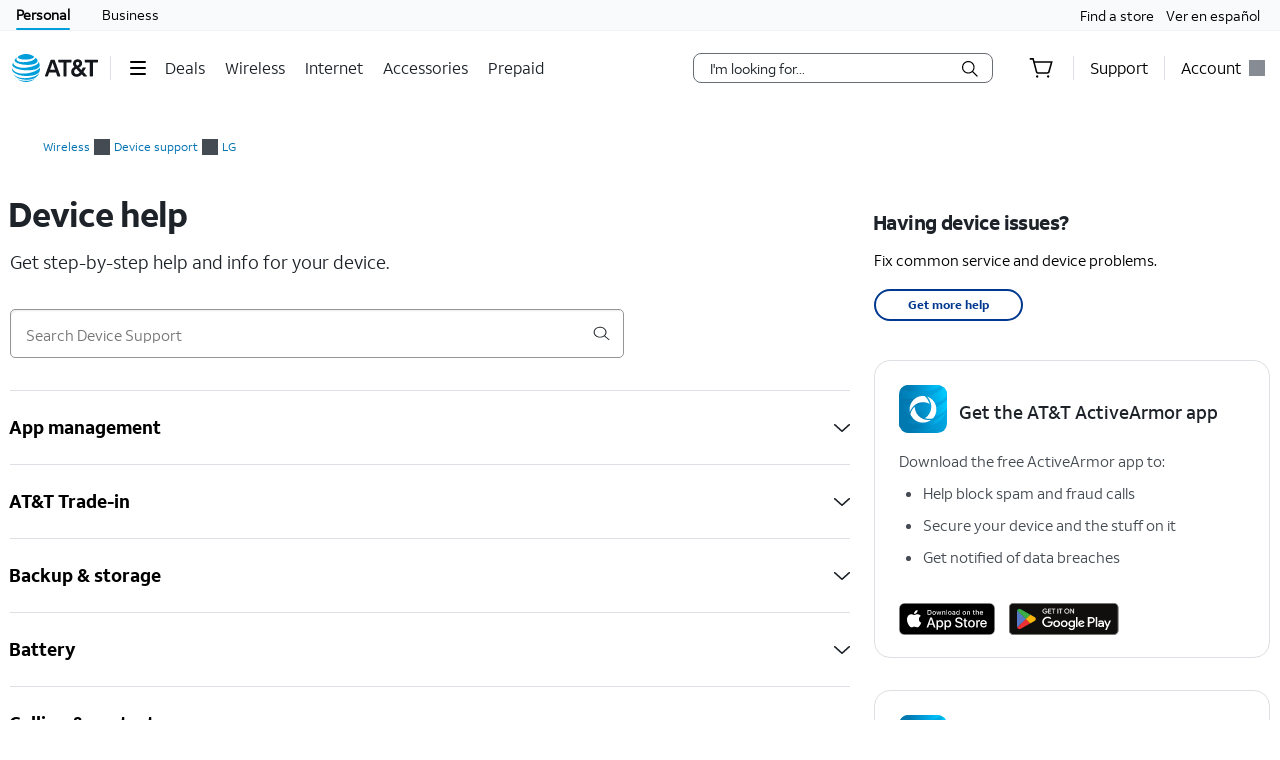

--- FILE ---
content_type: text/html;charset=utf-8
request_url: https://www.att.com/device-support/index/9004941/LG/LGLMK400AKR
body_size: 115829
content:
<!DOCTYPE html><html lang="en" class="hydrated" data-stencil-build="att-globalnav-nx-ui"><head><meta charset="utf-8" class="NX-UI" content="2410-EP"/><style data-styles="">slot-fb{display:contents}slot-fb[hidden]{display:none}{visibility:hidden}.hydrated{visibility:inherit}</style><style data-styles="">slot-fb{display:contents}slot-fb[hidden]{display:none}att-gnav-alerts,attwc-globalnav-footer,att-gnav-footer-bootstrap-v2,legal-links-v2,link-barn-v2,footer-disclaimer-v2,resources-links,top-panel,accordion-component,spanish-language-link,attwc-globalnav-header,att-gnav-header-bootstrap,att-gnav-profile-widget,att-gnav-cart-widget,att-gnav-hamburger-menu,att-gnav-universal-nav,att-gnav-bg-image,att-gnav-home-button,att-gnav-horizontal-nav,att-gnav-partner-nav,att-gnav-search-widget,att-gnav-segment-bar,att-gnav-skipnav-widget,att-gnav-badge,att-gnav-mp-widget{visibility:hidden}.hydrated{visibility:inherit}</style><style>#attgn_header nav att-gnav-cart-widget{display:-ms-inline-flexbox;display:inline-flex}#attgn_header nav att-gnav-cart-widget #z1_cart_div #z1_cart_wrapper{display:-ms-flexbox;display:flex;position:relative;width:64px;-ms-flex-align:center;align-items:center}#attgn_header nav att-gnav-cart-widget #z1_cart_div #z1_cart_wrapper button{display:-ms-flexbox;display:flex;position:relative;background-color:transparent;border:none;outline:none;height:50px;line-height:56px;margin:0 auto;-ms-flex-align:center;align-items:center}#attgn_header nav att-gnav-cart-widget #z1_cart_div #z1_cart_wrapper button #z1_cart_icon{height:24px;width:24px;color:#000}#attgn_header nav att-gnav-cart-widget #z1_cart_div #z1_cart_wrapper button #z1_cart_icon svg{color:currentColor}#attgn_header nav att-gnav-cart-widget #z1_cart_div #z1_cart_wrapper button att-gnav-badge.badge{border:2px solid #fff;font-size:12px;border-radius:50%;color:#fff;display:block;font-weight:500;min-width:20px;padding:0;text-align:center;vertical-align:middle;background-color:#0074b3;width:20px;min-height:20px;line-height:16px;-webkit-box-sizing:border-box;box-sizing:border-box}#attgn_header nav att-gnav-cart-widget #z1_cart_div #z1_cart_wrapper #z1_cart_caret{position:absolute;height:12.73px;width:12.73px;background-color:#fff;-webkit-box-shadow:-1px -1px 0px #dcdfe3;box-shadow:-1px -1px 0px #dcdfe3;top:45px;left:28px;z-index:1031;-webkit-transform:rotate(45deg);transform:rotate(45deg)}#attgn_header nav att-gnav-cart-widget #z1_cart_div #z1_cart_summary_wrapper{position:absolute;-ms-flex-align:center;align-items:center;width:300px;height:auto;max-height:640px;padding:0px;right:0;overflow-y:auto;background-color:#ffffff;border:1px solid #dcdfe3;border-radius:8px;-webkit-box-shadow:0px 2px 8px rgba(37, 48, 58, 0.2), 0px 2px 4px -1px rgba(37, 48, 58, 0.12), 0px 2px 12px rgba(37, 48, 58, 0.1);box-shadow:0px 2px 8px rgba(37, 48, 58, 0.2), 0px 2px 4px -1px rgba(37, 48, 58, 0.12), 0px 2px 12px rgba(37, 48, 58, 0.1);top:50px;z-index:1030}#attgn_header nav att-gnav-cart-widget #z1_cart_div #z1_cart_summary_wrapper a:active,#attgn_header nav att-gnav-cart-widget #z1_cart_div #z1_cart_summary_wrapper a:focus,#attgn_header nav att-gnav-cart-widget #z1_cart_div #z1_cart_summary_wrapper button:active,#attgn_header nav att-gnav-cart-widget #z1_cart_div #z1_cart_summary_wrapper button:focus,#attgn_header nav att-gnav-cart-widget #z1_cart_div #z1_cart_summary_wrapper button:focus-within{border:1px dotted #000}#attgn_header nav att-gnav-cart-widget #z1_cart_div #z1_cart_summary_wrapper #z1_cart_discard_button{position:absolute;background-color:inherit;outline:none;border:none;height:30px;width:30px;right:0;top:0}#attgn_header nav att-gnav-cart-widget #z1_cart_div #z1_cart_summary_wrapper #z1_cart_summary_container{margin:24px}#attgn_header nav att-gnav-cart-widget #z1_cart_div #z1_cart_summary_wrapper #z1_cart_summary_container #z1_cart_header{font-size:16px;line-height:18px;font-weight:700;letter-spacing:-0.03em}#attgn_header nav att-gnav-cart-widget #z1_cart_div #z1_cart_summary_wrapper #z1_cart_summary_container #z1_cart_header #z1_cart_count_label{font-weight:400}#attgn_header nav att-gnav-cart-widget #z1_cart_div #z1_cart_summary_wrapper #z1_cart_summary_container #z1_cart_body{display:-ms-flexbox;display:flex;-ms-flex-direction:column;flex-direction:column;height:auto;width:auto;margin-top:16px}#attgn_header nav att-gnav-cart-widget #z1_cart_div #z1_cart_summary_wrapper #z1_cart_summary_container #z1_cart_footer{display:-ms-flexbox;display:flex;-ms-flex-direction:column;flex-direction:column;height:auto;width:auto}#attgn_header nav att-gnav-cart-widget #z1_cart_div #z1_cart_summary_wrapper #z1_cart_summary_container #z1_cart_footer #z1_cart_footer_note{line-height:20px;letter-spacing:-0.02em;margin-bottom:16px}#attgn_header nav att-gnav-cart-widget #z1_cart_div #z1_cart_summary_wrapper #z1_cart_summary_container #z1_cart_footer a#z1_cart_cta{-ms-flex-pack:center;justify-content:center;-ms-flex-align:center;align-items:center;line-height:18px;font-weight:700;letter-spacing:-0.3px;padding:15px 32px;height:48px;width:auto;margin:auto;margin-left:0;border-radius:48px;background-color:#0074b3}#attgn_header nav att-gnav-cart-widget #z1_cart_div #z1_cart_summary_wrapper #z1_cart_summary_container #z1_cart_footer a#z1_cart_cta span{text-align:center;color:rgb(242, 250, 253)}@media (max-width: 767px){#attgn_header nav att-gnav-cart-widget #z1_cart_div a att-gnav-badge.badge{left:15px;position:absolute;border:2px solid #fff;font-size:12px;border-radius:50%;color:#fff;display:block;font-weight:500;min-width:20px;padding:0;text-align:center;vertical-align:middle;background-color:#0074b3;width:20px;min-height:20px;line-height:16px;-webkit-box-sizing:border-box;box-sizing:border-box}}@media (max-width: 1024px){#attgn_header nav att-gnav-cart-widget #z1_cart_div a att-gnav-badge.badge{border:2px solid #fff;font-size:12px;border-radius:50%;color:#fff;display:block;font-weight:500;min-width:20px;padding:0;text-align:center;vertical-align:middle;background-color:#0074b3;width:20px;min-height:20px;line-height:16px;-webkit-box-sizing:border-box;box-sizing:border-box}}#attgn_header nav att-gnav-cart-widget #z1_cart_div #z1_cart_link{margin:0 20px}#attgn_header.gn_smb_theme nav att-gnav-cart-widget #z1_cart_div #z1_cart_wrapper button #z1_cart_icon{color:#fff}</style><style>.att_gnav_wrapper p{padding:0;line-height:2rem}.att_gnav_wrapper span{pointer-events:none}.att_gnav_wrapper input[type=button]{-webkit-appearance:button;-moz-appearance:button;appearance:button;cursor:pointer}.att_gnav_wrapper i[class*=icon-chevron]::after{-webkit-filter:none;filter:none}.att_gnav_wrapper .hidden_spoken{border:0 none !important;clip:rect(0px, 0px, 0px, 0px) !important;height:1px !important;letter-spacing:0;line-height:0;overflow:hidden !important;margin-top:-50px;padding:0 !important;position:absolute !important;width:1px !important}.att_gnav_wrapper .gn_icon_right,.att_gnav_wrapper .gn_icon_down,.att_gnav_wrapper .gn_icon_up,.att_gnav_wrapper .gn_icon_left{display:-ms-flexbox;display:flex;height:16px;width:16px;background-image:url("data:image/svg+xml,%3Csvg xmlns='http://www.w3.org/2000/svg' viewBox='0 0 16 16'%3E%3Cpath d='M6.18535 12.4935L5.02612 11.3012L8.20922 7.9935L5.02612 4.68585L6.18535 3.4935L10.5217 7.9935L6.18535 12.4935Z' fill-rule='oddeven' fill='%23454b52'/%3E%3C/svg%3E");background-repeat:no-repeat;color:#454b52}.att_gnav_wrapper .gn_icon_left{-webkit-transform:rotate(180deg);transform:rotate(180deg);top:-1px}.att_gnav_wrapper .gn_icon_down,.att_gnav_wrapper .gn_icon_up{height:16px;width:16px;-webkit-transform:rotate(90deg);transform:rotate(90deg)}.att_gnav_wrapper .gn_icon_up{-webkit-transform:rotate(270deg);transform:rotate(270deg)}.att_gnav_wrapper.gn_smb_theme .gn_icon_down,.att_gnav_wrapper.gn_smb_theme .gn_icon_up{background-image:url("data:image/svg+xml,%3Csvg xmlns='http://www.w3.org/2000/svg' viewBox='0 0 16 16'%3E%3Cpath d='M6.18535 12.4935L5.02612 11.3012L8.20922 7.9935L5.02612 4.68585L6.18535 3.4935L10.5217 7.9935L6.18535 12.4935Z' fill-rule='oddeven' fill='%23ffffff' /%3E%3C/svg%3E")}</style><style>:host{display:block;padding:0;margin:0}@-webkit-keyframes gn_spinner{0%{-webkit-transform:rotate(0deg);transform:rotate(0deg)}100%{-webkit-transform:rotate(360deg);transform:rotate(360deg)}}@keyframes gn_spinner{0%{-webkit-transform:rotate(0deg);transform:rotate(0deg)}100%{-webkit-transform:rotate(360deg);transform:rotate(360deg)}}#attgn_header{position:inherit;background:#fff;color:#000}#attgn_header nav#z1_nav_container{height:50px;line-height:50px}#attgn_header button:disabled{pointer-events:none}#attgn_header i svg{fill:currentColor}#attgn_header i svg g{fill:currentColor}#attgn_header #z1_c_mask{top:93px;left:0;opacity:0.38;-webkit-transition:opacity 0.5s linear 0s;transition:opacity 0.5s linear 0s}#attgn_header .z1_hover_link:hover,#attgn_header .z1_hover_link:focus{text-decoration:none !important;outline:none !important}#attgn_header .z1_hover_link:after{text-decoration:none;content:"";position:absolute;width:100%;height:2px;bottom:0px;left:0px;background:#009fdb;border-radius:1px;display:none;-webkit-transition:all 0.3s ease-in-out 0s;transition:all 0.3s ease-in-out 0s;-webkit-transform:scaleX(0);transform:scaleX(0)}#attgn_header .z1_hover_link:hover:after,#attgn_header .z1_hover_link:focus:after,#attgn_header .z1_hover_link.gn-active-link:after{display:block;-webkit-transform:scaleX(1);transform:scaleX(1)}#attgn_header.gn_smb_theme{background-color:#000}#attgn_header.gn_smb_theme nav a{color:#fff}#attgn_header.gn_smb_theme nav a:focus{outline:thin dotted #fff}#attgn_header.gn_smb_theme .z1_hover_link:focus:after,#attgn_header.gn_smb_theme .z1_hover_link:hover:after{background:#fff}</style><style>#attgn_header att-gnav-home-button a i{height:auto;width:85.75px}#attgn_header.gn_smb_theme att-gnav-home-button a i{width:70px}</style><style>#attgn_header #z1_skipnav_div{position:absolute}#attgn_header #z1_skipnav_div.z1_skipnav_focus_within{opacity:0.85}#attgn_header #z1_skipnav_div #z1_skipnav_link{-webkit-transition:all 0.2s ease;transition:all 0.2s ease}#attgn_header #z1_skipnav_div #z1_skipnav_link:focus{outline-color:#fff}</style><style>#attgn_header nav att-gnav-search-widget{display:-ms-inline-flexbox;display:inline-flex;margin:auto 0}#attgn_header nav att-gnav-search-widget #z1_search_wrapper{height:30px;display:-ms-inline-flexbox;display:inline-flex;position:relative;padding-right:0;padding-left:0;margin:9px 16px 9px 16px}#attgn_header nav att-gnav-search-widget #z1_search_wrapper #z1_search_form{position:relative;display:-ms-inline-flexbox;display:inline-flex;-ms-flex-pack:justify;justify-content:space-between;width:300px;background-color:#fff;border:1px solid #686e74;border-radius:8px}#attgn_header nav att-gnav-search-widget #z1_search_wrapper #z1_search_form input#z1_search_field{width:calc(100% - 32px);margin:0 0 0 16px;font:0.625pc/1.5 font-regular, sans-serif;font-size:14px;font-style:normal;color:#1d2329;background-color:transparent;border:none;outline:0}#attgn_header nav att-gnav-search-widget #z1_search_wrapper #z1_search_form input#z1_search_field::-webkit-input-placeholder{font-size:14px;color:rgb(29, 35, 41);font-style:normal;background-color:transparent;border:none;border-radius:3px;appearance:none;-webkit-appearance:none;-moz-appearance:none;-ms-appearance:none}#attgn_header nav att-gnav-search-widget #z1_search_wrapper #z1_search_form input#z1_search_field::-moz-placeholder{font-size:14px;color:rgb(29, 35, 41);font-style:normal;background-color:transparent;border:none;border-radius:3px;appearance:none;-webkit-appearance:none;-moz-appearance:none;-ms-appearance:none}#attgn_header nav att-gnav-search-widget #z1_search_wrapper #z1_search_form input#z1_search_field:-ms-input-placeholder{font-size:14px;color:rgb(29, 35, 41);font-style:normal;background-color:transparent;border:none;border-radius:3px;appearance:none;-webkit-appearance:none;-moz-appearance:none;-ms-appearance:none}#attgn_header nav att-gnav-search-widget #z1_search_wrapper #z1_search_form input#z1_search_field::-ms-input-placeholder{font-size:14px;color:rgb(29, 35, 41);font-style:normal;background-color:transparent;border:none;border-radius:3px;appearance:none;-webkit-appearance:none;-moz-appearance:none;-ms-appearance:none}#attgn_header nav att-gnav-search-widget #z1_search_wrapper #z1_search_form input#z1_search_field::placeholder{font-size:14px;color:rgb(29, 35, 41);font-style:normal;background-color:transparent;border:none;border-radius:3px;appearance:none;-webkit-appearance:none;-moz-appearance:none;-ms-appearance:none}#attgn_header nav att-gnav-search-widget #z1_search_wrapper #z1_search_form input#z1_search_field[type=search]::-webkit-search-cancel-button,#attgn_header nav att-gnav-search-widget #z1_search_wrapper #z1_search_form input#z1_search_field[type=search]::-webkit-search-decoration,#attgn_header nav att-gnav-search-widget #z1_search_wrapper #z1_search_form input#z1_search_field[type=search]::-webkit-search-results-button,#attgn_header nav att-gnav-search-widget #z1_search_wrapper #z1_search_form input#z1_search_field[type=search]::-webkit-search-results-decoration{-webkit-appearance:none;display:none}#attgn_header nav att-gnav-search-widget #z1_search_wrapper #z1_search_form input#z1_search_field[type=search]::-ms-clear{display:none;width:0;height:0}#attgn_header nav att-gnav-search-widget #z1_search_wrapper #z1_search_form:focus-within{outline:0;border-color:#0074b3}#attgn_header nav att-gnav-search-widget #z1_search_wrapper #z1_search_suggest_wrapper{background-color:#fff;border-radius:8px 8px 8px 8px;border:1px solid #686e74;display:none;height:auto;left:0;max-height:640px;overflow-y:auto;padding:16px 0;position:absolute;text-align:left;top:34px;width:500px;z-index:1030}#attgn_header nav att-gnav-search-widget #z1_search_wrapper #z1_search_suggest_wrapper .att-search-highlight{font-weight:normal}#attgn_header nav att-gnav-search-widget #z1_search_wrapper #z1_search_suggest_wrapper #z1_search_autosuggest hr.z1_hr_text{line-height:15px;margin:7.5px 16px;font-size:12px;text-align:left;overflow:visible;border-right:none;border-left:none;border-bottom:none;border-top:solid 1px #bdc2c7}#attgn_header nav att-gnav-search-widget #z1_search_wrapper #z1_search_suggest_wrapper #z1_search_autosuggest hr.z1_hr_text:before{content:attr(data-content);position:relative;height:15px;top:-7.5px;width:-webkit-fit-content;width:-moz-fit-content;width:fit-content;padding:0 16px 0 0;font-weight:bold;background:#fff;color:#686e74}#attgn_header nav att-gnav-search-widget #z1_search_wrapper #z1_search_suggest_wrapper #z1_search_autosuggest p{margin:0;padding:0 16px;display:block;color:#454b52;line-height:28px;font-size:14px;height:auto;overflow:hidden;cursor:pointer}#attgn_header nav att-gnav-search-widget #z1_search_wrapper #z1_search_suggest_wrapper #z1_search_autosuggest p.active,#attgn_header nav att-gnav-search-widget #z1_search_wrapper #z1_search_suggest_wrapper #z1_search_autosuggest p:hover{background-color:#f2fafd;text-decoration:none}#attgn_header nav att-gnav-search-widget #z1_search_wrapper #z1_search_suggest_wrapper #z1_search_autosuggest p a{width:100%;min-height:28px;vertical-align:unset;color:#454b52}#attgn_header nav att-gnav-search-widget #z1_search_wrapper #z1_search_suggest_wrapper #z1_search_autosuggest p .z1_search_item{display:inline-block;max-width:100%;line-height:20px;vertical-align:baseline;height:auto;max-height:64px;font-weight:bold}#attgn_header nav att-gnav-search-widget #z1_search_wrapper #z1_search_suggest_wrapper #z1_search_autosuggest p .z1_search_category_type{color:#0074b3;display:inline}#attgn_header nav att-gnav-search-widget #z1_search_wrapper #z1_search_suggest_wrapper #z1_search_autosuggest p span span span .att-search-highlight{font-weight:normal}#attgn_header nav .z1_search_button,#attgn_header nav .z1_search_close_button{display:-ms-inline-flexbox;display:inline-flex;-ms-flex-align:center;align-items:center;-ms-flex-pack:center;justify-content:center;background:transparent;height:30px;width:34px;min-width:44px;margin-left:0;margin-top:0;padding:0;border:none;border-radius:0 5px 5px 0}#attgn_header nav .z1_search_button:disabled,#attgn_header nav .z1_search_close_button:disabled{cursor:pointer}#attgn_header nav .z1_search_button:focus,#attgn_header nav .z1_search_close_button:focus{height:28px;outline:#000 dotted thin}#attgn_header nav .z1_search_button .z1_search_icon{width:16px;height:16px}#attgn_header nav #z1_mobile_search_button,#attgn_header nav #z1_tablet_search_button{width:100%;height:50px;min-width:34px}#attgn_header nav #z1_mobile_search_button .z1_search_icon,#attgn_header nav #z1_mobile_search_button svg,#attgn_header nav #z1_tablet_search_button .z1_search_icon,#attgn_header nav #z1_tablet_search_button svg{width:22px;height:22px}#attgn_header nav #z1_tablet_search_button{margin:0 16px 0 0}#attgn_header nav #z1_tablet_search_button:focus,#attgn_header nav #z1_tablet_search_button:hover{outline:none;text-decoration:none}#attgn_header nav .z1_search_close_button svg{width:100%}#attgn_header.gn_smb_theme nav att-gnav-search-widget #z1_search_wrapper #z1_search_form{background-color:#454b52;border:1px solid #fff}#attgn_header.gn_smb_theme nav att-gnav-search-widget #z1_search_wrapper #z1_search_form input#z1_search_field{color:#fff}#attgn_header.gn_smb_theme nav att-gnav-search-widget #z1_search_wrapper #z1_search_form input#z1_search_field::-webkit-input-placeholder{background-color:#454b52;color:#fff}#attgn_header.gn_smb_theme nav att-gnav-search-widget #z1_search_wrapper #z1_search_form input#z1_search_field::-moz-placeholder{background-color:#454b52;color:#fff}#attgn_header.gn_smb_theme nav att-gnav-search-widget #z1_search_wrapper #z1_search_form input#z1_search_field:-ms-input-placeholder{background-color:#454b52;color:#fff}#attgn_header.gn_smb_theme nav att-gnav-search-widget #z1_search_wrapper #z1_search_form input#z1_search_field::-ms-input-placeholder{background-color:#454b52;color:#fff}#attgn_header.gn_smb_theme nav att-gnav-search-widget #z1_search_wrapper #z1_search_form input#z1_search_field::placeholder{background-color:#454b52;color:#fff}#attgn_header.gn_smb_theme nav att-gnav-search-widget #z1_search_wrapper #z1_search_form .z1_search_button .z1_search_icon svg{color:#fff}#attgn_header.gn_smb_theme nav att-gnav-search-widget #z1_search_wrapper #z1_search_form:focus-within{border-color:#0074b3;background-color:#fff;color:#000}#attgn_header.gn_smb_theme nav att-gnav-search-widget #z1_search_wrapper #z1_search_form:focus-within input#z1_search_field{background-color:#fff;color:#000}#attgn_header.gn_smb_theme nav att-gnav-search-widget #z1_search_wrapper #z1_search_form:focus-within input#z1_search_field::-webkit-input-placeholder{background-color:#fff;color:#000}#attgn_header.gn_smb_theme nav att-gnav-search-widget #z1_search_wrapper #z1_search_form:focus-within input#z1_search_field::-moz-placeholder{background-color:#fff;color:#000}#attgn_header.gn_smb_theme nav att-gnav-search-widget #z1_search_wrapper #z1_search_form:focus-within input#z1_search_field:-ms-input-placeholder{background-color:#fff;color:#000}#attgn_header.gn_smb_theme nav att-gnav-search-widget #z1_search_wrapper #z1_search_form:focus-within input#z1_search_field::-ms-input-placeholder{background-color:#fff;color:#000}#attgn_header.gn_smb_theme nav att-gnav-search-widget #z1_search_wrapper #z1_search_form:focus-within input#z1_search_field::placeholder{background-color:#fff;color:#000}#attgn_header.gn_smb_theme nav att-gnav-search-widget #z1_search_wrapper #z1_search_form:focus-within .z1_search_button .z1_search_icon svg{color:#000}@media (min-width: 1025px) and (max-width: 1160px){#attgn_header nav att-gnav-search-widget #z1_search_wrapper #z1_search_form{width:100%;max-width:300px}#attgn_header nav att-gnav-search-widget #z1_search_wrapper #z1_search_suggest_wrapper{width:510px}}@media (min-width: 1024px){#attgn_header nav att-gnav-search-widget #z1_search_wrapper #z1_search_suggest_wrapper{max-width:43vw}}@media (min-width: 768px) and (max-width: 1024px){#attgn_header nav att-gnav-search-widget #z1_search_wrapper{margin:9px 0px 9px 9px}#attgn_header nav att-gnav-search-widget #z1_search_wrapper #z1_search_form,#attgn_header nav att-gnav-search-widget #z1_search_wrapper #z1_search_suggest_wrapper{width:calc(100vw - 180px)}#attgn_header nav.z1_search_active .z1_hide_toggle_md{display:none !important}#attgn_header nav.z1_search_active .z1_show_toggle_md{display:-ms-inline-flexbox !important;display:inline-flex !important;-ms-flex-align:center;align-items:center}#attgn_header.gn_smb_theme nav att-gnav-search-widget #z1_search_wrapper #z1_search_form,#attgn_header.gn_smb_theme nav att-gnav-search-widget #z1_search_wrapper #z1_search_suggest_wrapper{width:calc(100vw - 155px)}}@media (max-width: 767px){#attgn_header nav att-gnav-search-widget #z1_search_wrapper{margin:9px 0px 9px 9px}#attgn_header nav att-gnav-search-widget #z1_search_wrapper #z1_search_form{width:calc(100vw - 50px)}#attgn_header nav att-gnav-search-widget #z1_search_wrapper #z1_search_suggest_wrapper{width:100%}#attgn_header nav.z1_search_active .z1_hide_toggle_sm{display:none !important}#attgn_header nav.z1_search_active .z1_show_toggle_sm{display:-ms-inline-flexbox !important;display:inline-flex !important;-ms-flex-align:center;align-items:center}}@media (max-width: 480px){#attgn_header nav att-gnav-search-widget #z1_search_wrapper #z1_search_form{width:calc(100vw - 50px)}#attgn_header nav att-gnav-search-widget #z1_search_wrapper #z1_search_suggest_wrapper{width:100%}#attgn_header nav.z1_search_active .z1_hide_toggle_xsm{display:none !important}#attgn_header nav.z1_search_active .z1_show_toggle_xsm{display:-ms-inline-flexbox !important;display:inline-flex !important;-ms-flex-align:center;align-items:center}}</style><style>#attgn_header att-gnav-hamburger-menu #z1_menu_div #z1_hamburger_button{min-width:55px;background:none;border-top:unset;border-right:unset;border-bottom:unset}#attgn_header att-gnav-hamburger-menu #z1_menu_div #z1_hamburger_button .z1_hamburger_icon{border-radius:1.125rem;height:2px;width:16px;margin:auto;-webkit-transition:width 0.3s linear 0s;transition:width 0.3s linear 0s}#attgn_header att-gnav-hamburger-menu #z1_menu_div #z1_hamburger_button .z1_hamburger_icon #z1_hamburger_label{height:0.688rem;display:-ms-flexbox;display:flex;-ms-flex-align:center;align-items:center;position:absolute;top:-12px;color:currentColor;font-size:0rem;-webkit-filter:blur(3px);filter:blur(3px);opacity:0;-webkit-transition:opacity 0.3s linear 0s, font-size 0.3s linear 0s, -webkit-filter 0.2s linear 0s;transition:opacity 0.3s linear 0s, font-size 0.3s linear 0s, -webkit-filter 0.2s linear 0s;transition:opacity 0.3s linear 0s, font-size 0.3s linear 0s, filter 0.2s linear 0s;transition:opacity 0.3s linear 0s, font-size 0.3s linear 0s, filter 0.2s linear 0s, -webkit-filter 0.2s linear 0s}#attgn_header att-gnav-hamburger-menu #z1_menu_div #z1_hamburger_button .z1_hamburger_icon:before,#attgn_header att-gnav-hamburger-menu #z1_menu_div #z1_hamburger_button .z1_hamburger_icon:after{background-color:currentColor;border-radius:1em;content:"";position:absolute;height:2px;width:16px;left:0;-webkit-transition:width 0.3s linear 0s;transition:width 0.3s linear 0s}#attgn_header att-gnav-hamburger-menu #z1_menu_div #z1_hamburger_button .z1_hamburger_icon:before{top:-6px;opacity:1;-webkit-transition:opacity 0.3s linear 0.3s;transition:opacity 0.3s linear 0.3s}#attgn_header att-gnav-hamburger-menu #z1_menu_div #z1_hamburger_button .z1_hamburger_icon:after{top:6px}#attgn_header att-gnav-hamburger-menu #z1_menu_div #z1_hamburger_button:hover .z1_hamburger_icon,#attgn_header att-gnav-hamburger-menu #z1_menu_div #z1_hamburger_button:hover .z1_hamburger_icon:after,#attgn_header att-gnav-hamburger-menu #z1_menu_div #z1_hamburger_button.active .z1_hamburger_icon,#attgn_header att-gnav-hamburger-menu #z1_menu_div #z1_hamburger_button.active .z1_hamburger_icon:after{width:22px;-webkit-transition:width 0.3s linear 0s;transition:width 0.3s linear 0s}#attgn_header att-gnav-hamburger-menu #z1_menu_div #z1_hamburger_button:hover .z1_hamburger_icon:before,#attgn_header att-gnav-hamburger-menu #z1_menu_div #z1_hamburger_button.active .z1_hamburger_icon:before{opacity:0;width:0;-webkit-transition:opacity 0.3s linear 0.2s, width 0.3s linear 0s;transition:opacity 0.3s linear 0.2s, width 0.3s linear 0s}#attgn_header att-gnav-hamburger-menu #z1_menu_div #z1_hamburger_button:hover #z1_hamburger_label,#attgn_header att-gnav-hamburger-menu #z1_menu_div #z1_hamburger_button.active #z1_hamburger_label{opacity:1;font-size:9px;-webkit-filter:blur(0px);filter:blur(0px);-webkit-transition:opacity 0.3s linear 0.3s, font-size 0.2s linear 0.3s, -webkit-filter 0.3s linear 0.3s;transition:opacity 0.3s linear 0.3s, font-size 0.2s linear 0.3s, -webkit-filter 0.3s linear 0.3s;transition:opacity 0.3s linear 0.3s, font-size 0.2s linear 0.3s, filter 0.3s linear 0.3s;transition:opacity 0.3s linear 0.3s, font-size 0.2s linear 0.3s, filter 0.3s linear 0.3s, -webkit-filter 0.3s linear 0.3s}#attgn_header att-gnav-hamburger-menu #z1_menu_div #z1_menu_close_button{display:none;position:absolute;-ms-flex-align:center;align-items:center;-ms-flex-pack:center;justify-content:center;height:50px;width:50px;background:none;border:none;align-items:center;visibility:hidden;overflow:visible;z-index:1026}#attgn_header att-gnav-hamburger-menu #z1_menu_div #z1_menu_wrapper{position:absolute;max-height:0px;width:280px;top:50px;border-radius:0 0 8px 8px;z-index:1030;visibility:hidden}#attgn_header att-gnav-hamburger-menu #z1_menu_div #z1_menu_wrapper .z1_menu_divider{display:block;height:1px;min-height:0;margin:10px 15px;padding:0;border-top:1px solid #bdc2c7}#attgn_header att-gnav-hamburger-menu #z1_menu_div #z1_menu_wrapper #z1_menu_primary_list{visibility:hidden;border-radius:0 0 0 8px;overflow-y:auto}#attgn_header att-gnav-hamburger-menu #z1_menu_div #z1_menu_wrapper #z1_menu_primary_list.z1_primary_menu_open{border-radius:0 0 8px 8px}#attgn_header att-gnav-hamburger-menu #z1_menu_div #z1_menu_wrapper #z1_menu_primary_list li{padding:6px 0;line-height:normal}#attgn_header att-gnav-hamburger-menu #z1_menu_div #z1_menu_wrapper #z1_menu_primary_list li a{min-height:32px;line-height:32px;color:#0074b3}#attgn_header att-gnav-hamburger-menu #z1_menu_div #z1_menu_wrapper #z1_menu_primary_list li a:hover,#attgn_header att-gnav-hamburger-menu #z1_menu_div #z1_menu_wrapper #z1_menu_primary_list li a:active,#attgn_header att-gnav-hamburger-menu #z1_menu_div #z1_menu_wrapper #z1_menu_primary_list li a:focus,#attgn_header att-gnav-hamburger-menu #z1_menu_div #z1_menu_wrapper #z1_menu_primary_list li a.z1_primary_menu_open{padding-left:12px}#attgn_header att-gnav-hamburger-menu #z1_menu_div #z1_menu_wrapper #z1_menu_primary_list li a:hover,#attgn_header att-gnav-hamburger-menu #z1_menu_div #z1_menu_wrapper #z1_menu_primary_list li a:active,#attgn_header att-gnav-hamburger-menu #z1_menu_div #z1_menu_wrapper #z1_menu_primary_list li a:focus,#attgn_header att-gnav-hamburger-menu #z1_menu_div #z1_menu_wrapper #z1_menu_primary_list li a.z1_primary_menu_open{border-left:4px solid #009fdb;text-decoration:none !important;color:#000}#attgn_header att-gnav-hamburger-menu #z1_menu_div #z1_menu_wrapper #z1_menu_primary_list li a:hover,#attgn_header att-gnav-hamburger-menu #z1_menu_div #z1_menu_wrapper #z1_menu_primary_list li a:focus-visible,#attgn_header att-gnav-hamburger-menu #z1_menu_div #z1_menu_wrapper #z1_menu_primary_list li a.z1_primary_menu_open{background-color:#f2fafd}#attgn_header att-gnav-hamburger-menu #z1_menu_div #z1_menu_wrapper #z1_menu_primary_list .z1_menu_secondary_subtitle{display:block !important;padding:0 15px;font-family:sans-serif}#attgn_header att-gnav-hamburger-menu #z1_menu_div #z1_menu_wrapper #z1_menu_primary_list .z1_menu_secondary_list{overflow-y:auto;position:absolute;width:280px;border-radius:0 0 8px 8px;-webkit-transform:translateX(0);transform:translateX(0);-webkit-transition:visibility 0s, -webkit-transform 0.3s ease-in 0s;transition:visibility 0s, -webkit-transform 0.3s ease-in 0s;transition:visibility 0s, transform 0.3s ease-in 0s;transition:visibility 0s, transform 0.3s ease-in 0s, -webkit-transform 0.3s ease-in 0s;z-index:-1}#attgn_header att-gnav-hamburger-menu #z1_menu_div #z1_menu_wrapper #z1_menu_primary_list .z1_menu_secondary_list.z1_secondary_manu_active{-webkit-transform:translateX(280px);transform:translateX(280px);left:0 !important;-webkit-transition:visibility 0s, -webkit-transform 0.3s ease-in 0.3s;transition:visibility 0s, -webkit-transform 0.3s ease-in 0.3s;transition:visibility 0s, transform 0.3s ease-in 0.3s;transition:visibility 0s, transform 0.3s ease-in 0.3s, -webkit-transform 0.3s ease-in 0.3s;border-radius:0 0 8px 0}#attgn_header att-gnav-hamburger-menu #z1_menu_div #z1_menu_wrapper #z1_menu_primary_list .z1_menu_secondary_list li a:hover,#attgn_header att-gnav-hamburger-menu #z1_menu_div #z1_menu_wrapper #z1_menu_primary_list .z1_menu_secondary_list li a:focus,#attgn_header att-gnav-hamburger-menu #z1_menu_div #z1_menu_wrapper #z1_menu_primary_list .z1_menu_secondary_list li a:active{border-left:none !important;color:#0074b3;padding:0 16px !important}#attgn_header att-gnav-hamburger-menu #z1_menu_div #z1_menu_wrapper #z1_menu_primary_list .z1_menu_secondary_list li a:hover{text-decoration:underline !important}#attgn_header att-gnav-hamburger-menu #z1_menu_div.z1_menu_open #z1_menu_wrapper{visibility:inherit;max-height:800px;-webkit-transition:max-height 0s ease-in 0s;transition:max-height 0s ease-in 0s}#attgn_header att-gnav-hamburger-menu #z1_menu_div.z1_menu_open #z1_menu_wrapper #z1_menu_primary_list{height:800px;visibility:inherit;-webkit-transition:max-height 0s ease-in 0s;transition:max-height 0s ease-in 0s;border-radius:0 0 0 8px}#attgn_header att-gnav-hamburger-menu #z1_menu_div.z1_menu_open #z1_menu_wrapper #z1_menu_primary_list.z1_primary_menu_open{border-radius:0 0 8px 8px}#attgn_header.gn_smb_theme att-gnav-hamburger-menu #z1_menu_div #z1_hamburger_button{color:#fff}@media (max-width: 767px){#attgn_header att-gnav-hamburger-menu #z1_menu_div #z1_hamburger_button{border:none}#attgn_header att-gnav-hamburger-menu #z1_menu_div #z1_menu_wrapper{border-radius:0 0 0 0;-webkit-box-shadow:none;box-shadow:none}#attgn_header att-gnav-hamburger-menu #z1_menu_div #z1_menu_wrapper #z1_menu_primary_list{-webkit-transition:height 0s, left 0.3s ease-in 0s;transition:height 0s, left 0.3s ease-in 0s}#attgn_header att-gnav-hamburger-menu #z1_menu_div #z1_menu_wrapper #z1_menu_primary_list .z1_menu_secondary_list.z1_secondary_manu_active{border-radius:0;-webkit-box-shadow:none;box-shadow:none}#attgn_header att-gnav-hamburger-menu #z1_menu_div #z1_menu_wrapper #z1_menu_primary_list .z1_menu_back_button_wrapper{display:block !important;padding:0 0 14px 0px !important}#attgn_header att-gnav-hamburger-menu #z1_menu_div #z1_menu_wrapper #z1_menu_primary_list .z1_menu_secondary_subtitle{display:block !important;padding:0 15px}body.z1_menu_toggle{position:fixed;height:100vh;width:100%;overflow:visible;margin:0;left:280px;-webkit-transition:opacity 0.75s ease-in 0s;transition:opacity 0.75s ease-in 0s}body.z1_menu_toggle #attgn_header att-gnav-hamburger-menu #z1_menu_div.z1_menu_open #z1_menu_wrapper{height:100vh;top:0 !important;left:-280px}@supports (height: 100dvh){body.z1_menu_toggle #attgn_header att-gnav-hamburger-menu #z1_menu_div.z1_menu_open #z1_menu_wrapper{height:100dvh}}body.z1_menu_toggle #attgn_header att-gnav-hamburger-menu #z1_menu_div.z1_menu_open #z1_menu_wrapper #z1_menu_primary_list{-webkit-transition:height 0s, left 0.3s ease-in 0.4s;transition:height 0s, left 0.3s ease-in 0.4s}body.z1_menu_toggle #attgn_header att-gnav-hamburger-menu #z1_menu_div.z1_menu_open #z1_menu_wrapper #z1_menu_primary_list .z1_menu_secondary_list{-webkit-transform:translateX(-280px);transform:translateX(-280px);background-color:#fff;z-index:30;visibility:hidden}body.z1_menu_toggle #attgn_header att-gnav-hamburger-menu #z1_menu_div.z1_menu_open #z1_menu_wrapper #z1_menu_primary_list .z1_menu_secondary_list.z1_secondary_manu_active{-webkit-transform:translateX(0);transform:translateX(0);visibility:inherit}body.z1_menu_toggle #attgn_header att-gnav-hamburger-menu #z1_menu_div #z1_hamburger_button{visibility:hidden}body.z1_menu_toggle #attgn_header att-gnav-hamburger-menu #z1_menu_div #z1_menu_close_button{display:-ms-inline-flexbox;display:inline-flex;visibility:inherit}body.z1_menu_toggle #attgn_header att-gnav-hamburger-menu #z1_menu_div #z1_menu_close_button i svg g{fill:#ffffff}body.z1_menu_toggle #attgn_header #z1_c_mask{top:0 !important;height:100% !important}}</style><style>#attgn_header #z1_segment_wrapper{height:12px;background:inherit;width:100%;margin:0 auto;position:relative;color:inherit}#attgn_header.gn_smb_theme #z1_segment_wrapper{min-height:unset}slot-fb{display:contents}slot-fb[hidden]{display:none}</style><style>att-gnav-universal-nav #z0_nav{height:30px;line-height:30px}att-gnav-universal-nav #z0_nav #z0_lhs div,att-gnav-universal-nav #z0_nav #z0_rhs div{height:17px}att-gnav-universal-nav #z0_nav a{color:#000;line-height:30px}att-gnav-universal-nav #z0_nav a:hover,att-gnav-universal-nav #z0_nav a:focus,att-gnav-universal-nav #z0_nav a:active{color:#0074b3;text-decoration:underline}att-gnav-universal-nav #z0_nav a.gn-active-link{color:#000;text-decoration:none;outline:none !important}att-gnav-universal-nav #z0_nav a.gn-active-link:after{display:block;content:"";position:absolute;width:100%;height:2px;bottom:0px;left:0px;background:#009fdb;border-radius:1px;text-decoration:none;outline:none !important}att-gnav-universal-nav #z0_nav a.gn-active-link:hover,att-gnav-universal-nav #z0_nav a.gn-active-link:focus{text-decoration:none !important;outline:none !important;color:inherit}.gn_smb_theme att-gnav-universal-nav #z0_nav a:hover,.gn_smb_theme att-gnav-universal-nav #z0_nav a:focus{color:#fff}</style><style>#attgn_header #z1_profile_wrapper{width:116px}#attgn_header #z1_profile_wrapper .z1_profile_iruLink{display:block;font-size:10px;min-height:13px;line-height:13px;color:#000;margin-bottom:4px;margin-left:0px;margin-top:initial;padding:0 15px;cursor:pointer}#attgn_header #z1_profile_wrapper .z1_profile_iruLink:hover{text-decoration:underline}#attgn_header #z1_profile_wrapper #z1_iru_modal_wrapper{min-width:320px;height:100vh;width:100vw;left:0;top:0;margin:0 auto;position:fixed;background-color:rgba(0, 0, 0, 0.5);-webkit-transition:opacity 0.5s linear 0s;transition:opacity 0.5s linear 0s;display:none}#attgn_header #z1_profile_wrapper #z1_iru_modal_wrapper a:active,#attgn_header #z1_profile_wrapper #z1_iru_modal_wrapper a:focus,#attgn_header #z1_profile_wrapper #z1_iru_modal_wrapper a:hover{border-bottom:none}#attgn_header #z1_profile_wrapper #z1_iru_modal_wrapper.active{display:block;z-index:1050}#attgn_header #z1_profile_wrapper #z1_iru_modal_wrapper .modal{background-clip:padding-box;background-color:#ffffff;border:1px solid rgba(0, 0, 0, 0.1);border-radius:8px;-webkit-box-shadow:0 3px 5px 1px rgba(0, 0, 0, 0.4);box-shadow:0 3px 5px 1px rgba(0, 0, 0, 0.4);margin:0 auto;outline:medium none;height:0;min-height:150px;overflow:hidden;width:100%;z-index:-1}#attgn_header #z1_profile_wrapper #z1_iru_modal_wrapper .z1_iru_Header{text-align:left;color:#000;background-color:#fff;border-bottom:#fff;height:auto;min-height:60px;overflow:hidden;-ms-flex-align:center;align-items:center;display:-ms-flexbox;display:flex;padding:30px 46px 30px 30px;position:relative;border-radius:8px 8px 0 0}#attgn_header #z1_profile_wrapper #z1_iru_modal_wrapper .z1_iru_Header>h2{white-space:normal;font-size:1.5em}#attgn_header #z1_profile_wrapper #z1_iru_modal_wrapper .z1_iru_Header .z1_corner_button .close:before{background-image:none}#attgn_header #z1_profile_wrapper #z1_iru_modal_wrapper .z1_corner_button{display:none;border-color:#f2f2f2 #f2f2f2 transparent transparent;border-style:solid;border-width:24px;height:0;position:absolute;right:0;top:0;width:0}#attgn_header #z1_profile_wrapper #z1_iru_modal_wrapper .modal.fade{-webkit-transition:opacity 0.5s linear 0s;transition:opacity 0.5s linear 0s}#attgn_header #z1_profile_wrapper #z1_iru_modal_wrapper .modal.fade .loader{display:none}#attgn_header #z1_profile_wrapper #z1_iru_modal_wrapper .modal.fade.in{position:relative;height:auto;overflow:auto;top:50px;z-index:1060;-webkit-transition:opacity 0.5s linear 0s;transition:opacity 0.5s linear 0s}#attgn_header #z1_profile_wrapper #z1_iru_modal_wrapper .modal.fade.in .loader{display:block}#attgn_header #z1_profile_wrapper #z1_iru_modal_wrapper .modal.fade.in .z1_iru_Header,#attgn_header #z1_profile_wrapper #z1_iru_modal_wrapper .modal.fade.in #z1_iru_modal_body{-webkit-animation-duration:0.01s;animation-duration:0.01s;-webkit-animation-name:DOMinsertion;animation-name:DOMinsertion}#attgn_header #z1_profile_wrapper #z1_iru_modal_wrapper .modal.fade.in{max-height:80vh;overflow:hidden;max-width:420px;margin:0 auto;left:0}#attgn_header #z1_profile_wrapper #z1_iru_modal_wrapper .modal.fade.in .z1_corner_button{display:block}@media (max-width: 767px){#attgn_header #z1_profile_wrapper #z1_iru_modal_wrapper .modal.fade.in{max-width:350px}}#attgn_header #z1_profile_wrapper #z1_iru_modal_wrapper #z1_iru_modal_body{max-height:61vh;overflow-y:auto;text-align:left;line-height:normal;color:#000;padding:0 30px 20px;position:relative;width:100%;font-size:12px;background-color:white;border-radius:0 0 8px 8px}#attgn_header #z1_profile_wrapper #z1_iru_modal_wrapper #z1_iru_modal_body p{line-height:normal}#attgn_header #z1_profile_wrapper #z1_iru_modal_wrapper #z1_iru_modal_body a{color:#0074b3;font-size:12px;min-height:1em;line-height:normal;vertical-align:baseline}#attgn_header #z1_profile_wrapper #z1_iru_modal_wrapper #z1_iru_modal_body ul:first-child li{margin-bottom:12px}#attgn_header #z1_profile_wrapper #z1_iru_modal_wrapper #z1_iru_modal_body ul li{margin-bottom:30px}#attgn_header #z1_profile_wrapper #z1_iru_modal_wrapper .z1_iru_discard_button{height:18px;width:18px;padding:0;position:relative;top:-18px;border:none;background:transparent;cursor:pointer;display:block}#attgn_header #z1_profile_wrapper #z1_iru_modal_wrapper .z1_iru_discard_button:focus{outline:thin dotted #191919}#attgn_header #z1_profile_wrapper #z1_alert_popup_div{position:absolute;top:50px;height:auto;width:auto;z-index:600;right:0;line-height:2rem}#attgn_header #z1_profile_wrapper #z1_alert_popup_div #z1_alert_popup_content{color:#fff;background-color:#cf2a2a;padding:15px;width:320px;border-radius:6px;-webkit-box-shadow:0 4px 14px 0 #999;box-shadow:0 4px 14px 0 #999;font-size:13px}#attgn_header #z1_profile_wrapper #z1_alert_popup_div #z1_alert_popup_content:before{border-color:transparent transparent #cf2a2a;border-style:solid;border-width:11px;content:" ";display:inherit;position:absolute;top:-20px;right:70px;width:0}#attgn_header #z1_profile_wrapper #z1_alert_popup_div #z1_alert_popup_content button{border:none;background-color:initial;color:initial}#attgn_header #z1_profile_wrapper #z1_alert_popup_div #z1_alert_popup_content #z1_alert_popup_body{display:-ms-flexbox;display:flex;-ms-flex-negative:0;flex-shrink:0}#attgn_header #z1_profile_wrapper #z1_alert_popup_div #z1_alert_popup_content #z1_alert_popup_body #z1_alert_popup_icon{min-width:45px}#attgn_header #z1_profile_wrapper #z1_alert_popup_div #z1_alert_popup_content #z1_alert_popup_body a{line-height:2rem;display:inline;color:#fff;text-decoration:underline}#attgn_header #z1_profile_wrapper #z1_profile_button{max-width:110px}#attgn_header #z1_profile_wrapper #z1_profile_button #z1_profile_label{margin:0 8px 0 0}#attgn_header #z1_profile_wrapper #z1_profile_button:hover:after{display:block;-webkit-transform:scaleX(1);transform:scaleX(1)}#attgn_header #z1_profile_wrapper #z1_profile_close_button{display:none;position:absolute;-ms-flex-align:center;align-items:center;-ms-flex-pack:center;justify-content:center;height:50px;width:50px;background:none;border:none;align-items:center;visibility:hidden;overflow:visible;z-index:1026}#attgn_header #z1_profile_wrapper #z1_profile_menu_wrapper{display:-ms-inline-flexbox;display:inline-flex;-ms-flex-direction:column;flex-direction:column;position:absolute;top:50px;right:0;max-height:0px;width:248px;background-color:#fff;border-radius:0 0 6px 6px;z-index:1030;visibility:hidden}#attgn_header #z1_profile_wrapper #z1_profile_menu_wrapper .z1_profile_menu_list{display:-ms-flexbox;display:flex;-ms-flex-flow:column;flex-flow:column;width:100%;height:0;padding:0 0 15px 0;max-height:0px;visibility:hidden;border-radius:0 0 6px 6px;list-style:outside none none}#attgn_header #z1_profile_wrapper #z1_profile_menu_wrapper .z1_profile_menu_list .z1_profile_menu_list_item{display:-ms-inline-flexbox;display:inline-flex;height:42px;float:left}#attgn_header #z1_profile_wrapper #z1_profile_menu_wrapper .z1_profile_menu_list .z1_profile_menu_list_item a{display:-ms-inline-flexbox;display:inline-flex;-ms-flex-align:center;align-items:center;padding:0 16px;min-height:30px;height:30px;line-height:30px;word-wrap:break-word;margin:6px 0;float:left;color:#0074b3}#attgn_header #z1_profile_wrapper #z1_profile_menu_wrapper .z1_profile_menu_list .z1_profile_menu_list_item a:hover,#attgn_header #z1_profile_wrapper #z1_profile_menu_wrapper .z1_profile_menu_list .z1_profile_menu_list_item a:active,#attgn_header #z1_profile_wrapper #z1_profile_menu_wrapper .z1_profile_menu_list .z1_profile_menu_list_item a:focus,#attgn_header #z1_profile_wrapper #z1_profile_menu_wrapper .z1_profile_menu_list .z1_profile_menu_list_item a.z1_primary_menu_open{padding-left:12px;border-left:4px solid #009fdb;outline:none;text-decoration:none !important;color:#000;background-color:#f2fafd;width:100%}#attgn_header #z1_profile_wrapper #z1_profile_menu_wrapper .z1_profile_menu_list .z1_profile_menu_list_item a:active{font-weight:bold}#attgn_header #z1_profile_wrapper #z1_profile_menu_wrapper .z1_profile_menu_list .z1_profile_menu_list_item a .z1_notifications_arrow{margin-left:7px;height:16px;min-height:16px}#attgn_header #z1_profile_wrapper #z1_profile_menu_wrapper #z1_profile_greeting_wrapper{display:-ms-inline-flexbox;display:inline-flex;height:20px;line-height:20px;padding:0 15px;margin:15px 0 0 0;-ms-flex-direction:row;flex-direction:row;-ms-flex-flow:row nowrap;flex-flow:row nowrap;-ms-flex-wrap:nowrap;flex-wrap:nowrap;-ms-flex-pack:justify;justify-content:space-between}#attgn_header #z1_profile_wrapper #z1_profile_menu_wrapper #z1_profile_greeting_wrapper #z1_profile_name{color:#000;height:20px;line-height:inherit;font-size:inherit;font-weight:500;margin:0;overflow:hidden;text-overflow:ellipsis;white-space:nowrap;max-width:128px}#attgn_header #z1_profile_wrapper #z1_profile_menu_wrapper #z1_profile_greeting_wrapper #z1_switch_user{display:-ms-inline-flexbox;display:inline-flex;height:20px;line-height:20px;font-weight:400;-ms-flex-direction:row;flex-direction:row;-ms-flex-flow:row nowrap;flex-flow:row nowrap;-ms-flex-wrap:nowrap;flex-wrap:nowrap;color:#0074b3;margin:0 0 4px 0}#attgn_header #z1_profile_wrapper #z1_profile_menu_wrapper #z1_profile_greeting_wrapper #z1_switch_user #z1_switch_user_icon,#attgn_header #z1_profile_wrapper #z1_profile_menu_wrapper #z1_profile_greeting_wrapper #z1_switch_user #z1_switch_user_cta{display:-ms-inline-flexbox;display:inline-flex;height:inherit;line-height:inherit;min-height:-webkit-fit-content;min-height:-moz-fit-content;min-height:fit-content;-ms-flex-align:center;align-items:center;-ms-flex-pack:center;justify-content:center}#attgn_header #z1_profile_wrapper #z1_profile_menu_wrapper #z1_profile_greeting_wrapper #z1_switch_user #z1_switch_user_icon{background-color:currentColor;border-radius:100%;width:20px;margin:0 4px 0 0}#attgn_header #z1_profile_wrapper #z1_profile_menu_wrapper #z1_profile_greeting_wrapper #z1_switch_user #z1_switch_user_icon svg{color:#fff;fill:currentColor}#attgn_header #z1_profile_wrapper #z1_profile_menu_wrapper #z1_profile_greeting_wrapper #z1_switch_user #z1_switch_user_cta{font-size:11px;color:currentColor;margin:0;padding:0}#attgn_header #z1_profile_wrapper #z1_profile_menu_wrapper #z1_alerts_outer_container{padding:15px 0 15px 15px;line-height:28px}#attgn_header #z1_profile_wrapper #z1_profile_menu_wrapper #z1_alerts_outer_container #z1_alerts_back_button{color:#0074b3;min-height:14px;line-height:14px}#attgn_header #z1_profile_wrapper.z1_profile_menu_open #z1_profile_menu_wrapper{visibility:inherit;max-height:800px;-webkit-transition:visibility 0s, ease-in 0s;transition:visibility 0s, ease-in 0s}#attgn_header #z1_profile_wrapper.z1_profile_menu_open #z1_profile_menu_wrapper .z1_profile_menu_list{height:auto;max-height:800px;visibility:inherit;-webkit-transition:max-height 0s ease-in 0s;transition:max-height 0s ease-in 0s}#attgn_header #z1_profile_wrapper.z1_profile_menu_open #z1_profile_menu_wrapper .z1_profile_menu_list .z1_menu_divider:before{content:"";position:absolute;width:calc(100% - 30px);margin:0px 15px;height:1px;background:rgb(149, 149, 149)}#attgn_header #z1_profile_wrapper .z1_profile_badge{color:#fff;height:16px;min-width:16px;border-radius:2em;margin-right:4px;vertical-align:middle;font-size:12px;font-weight:500;padding:0 0.2rem;text-align:center;vertical-align:middle;line-height:16px;-webkit-box-sizing:border-box;box-sizing:border-box}#attgn_header #z1_profile_wrapper .z1_gray_badge{background-color:#999}#attgn_header #z1_profile_wrapper .z1_red_badge{background-color:#c70032}#attgn_header #z1_profile_wrapper .z1_blue_badge{background-color:#0074b3}#attgn_header.gn_smb_theme #z1_profile_wrapper #z1_profile_button:focus:after,#attgn_header.gn_smb_theme #z1_profile_wrapper #z1_profile_button:hover:after{background:#fff}#attgn_header.gn_smb_theme #z1_profile_wrapper #z1_profile_menu_wrapper{padding:12px 0}#attgn_header.gn_smb_theme #z1_profile_wrapper #z1_profile_menu_wrapper .z1_profile_menu_list .z1_profile_menu_list_item{height:auto;min-height:42px}#attgn_header.gn_smb_theme #z1_profile_wrapper #z1_profile_menu_wrapper .z1_profile_menu_list .z1_profile_menu_list_item .z1_profile_tooltip_wrapper{display:inline-block;min-height:30px;line-height:30px;vertical-align:middle;margin:11px 0 6px -5px;padding-left:16px}#attgn_header.gn_smb_theme #z1_profile_wrapper #z1_profile_menu_wrapper .z1_profile_menu_list .z1_profile_menu_list_item .z1_profile_tooltip_wrapper .z1_profile_tooltip_icon{display:-ms-inline-flexbox;display:inline-flex;position:relative;height:1em;width:1em;line-height:1.4;background-color:transparent;cursor:pointer;border:none;padding:0;font-style:normal;font-size:16px}#attgn_header.gn_smb_theme #z1_profile_wrapper #z1_profile_menu_wrapper .z1_profile_menu_list .z1_profile_menu_list_item .z1_profile_tooltip_wrapper .z1_profile_tooltip_icon svg g{fill:#0074b3}#attgn_header.gn_smb_theme #z1_profile_wrapper #z1_profile_menu_wrapper .z1_profile_menu_list .z1_profile_menu_list_item .z1_profile_tooltip_wrapper .z1_profile_tooltip_icon .z1_profile_tooltip_arrow{display:none;border-color:transparent;border-width:1px 0 0 1px;border-style:solid;background-color:#454b52;height:8px;width:8px;position:absolute;top:auto;right:0;bottom:-10px;left:4px;opacity:0;-webkit-transform:rotate(45deg);transform:rotate(45deg)}#attgn_header.gn_smb_theme #z1_profile_wrapper #z1_profile_menu_wrapper .z1_profile_menu_list .z1_profile_menu_list_item .z1_profile_tooltip_wrapper .z1_profile_tooltip_banner{position:absolute;margin-top:20px;left:15px;right:15px;display:none;opacity:0;z-index:1010;text-align:left}#attgn_header.gn_smb_theme #z1_profile_wrapper #z1_profile_menu_wrapper .z1_profile_menu_list .z1_profile_menu_list_item .z1_profile_tooltip_wrapper .z1_profile_tooltip_banner .z1_profile_helperText{background-color:#454b52;border-radius:6px;color:#fff;padding:20px 24px;position:relative;text-align:left;bottom:inherit;top:0}#attgn_header.gn_smb_theme #z1_profile_wrapper #z1_profile_menu_wrapper .z1_profile_menu_list .z1_profile_menu_list_item .z1_profile_tooltip_wrapper .z1_profile_tooltip_banner .z1_profile_helperText p{font-size:11px;line-height:0.9rem;margin:0 0 0 0}#attgn_header.gn_smb_theme #z1_profile_wrapper #z1_profile_menu_wrapper .z1_profile_menu_list .z1_profile_menu_list_item .z1_profile_tooltip_wrapper:hover .z1_profile_tooltip_icon .z1_profile_tooltip_arrow{display:block;opacity:1}#attgn_header.gn_smb_theme #z1_profile_wrapper #z1_profile_menu_wrapper .z1_profile_menu_list .z1_profile_menu_list_item .z1_profile_tooltip_wrapper:hover .z1_profile_tooltip_banner{opacity:1;display:-ms-inline-flexbox;display:inline-flex;margin-top:0;padding-top:22px}#attgn_header.gn_smb_theme #z1_profile_wrapper #z1_profile_menu_wrapper .z1_profile_menu_list .z1_profile_menu_list_item .z1_profile_tooltip_wrapper:hover .z1_profile_tooltip_banner .z1_profile_helperText{display:block}#attgn_header.gn_smb_theme #z1_profile_wrapper #z1_profile_menu_wrapper #z1_profile_menu_title{width:100%;height:auto;margin:0;float:left;color:#454b52;min-height:30px;padding:0 16px;display:-ms-inline-flexbox;display:inline-flex;line-height:20px}@media (max-width: 767px){#attgn_header #z1_profile_wrapper{width:auto;min-width:32px;border:none}#attgn_header #z1_profile_wrapper #z1_profile_button{margin:0 14px}#attgn_header #z1_profile_wrapper #z1_profile_menu_wrapper{height:100vh;top:0 !important;border-radius:0 0 0 0;-webkit-box-shadow:none;box-shadow:none}body.z1_profile_toggle{position:fixed;height:100vh;width:100%;overflow:visible;margin:0;right:280px;-webkit-transition:opacity 0.75s ease-in 0s;transition:opacity 0.75s ease-in 0s}body.z1_profile_toggle #attgn_header #z1_profile_wrapper.z1_profile_menu_open #z1_profile_button{visibility:hidden}body.z1_profile_toggle #attgn_header #z1_profile_wrapper.z1_profile_menu_open #z1_profile_close_button{display:-ms-inline-flexbox;display:inline-flex;visibility:inherit}body.z1_profile_toggle #attgn_header #z1_profile_wrapper.z1_profile_menu_open #z1_profile_close_button i svg g{fill:#ffffff}body.z1_profile_toggle #attgn_header #z1_profile_wrapper.z1_profile_menu_open #z1_profile_menu_wrapper{width:280px;height:100vh;max-height:100vh;right:-280px;padding:15px 0 0}body.z1_profile_toggle #attgn_header #z1_profile_wrapper.z1_profile_menu_open #z1_profile_menu_wrapper .z1_profile_menu_list{height:auto;max-height:100vh}body.z1_profile_toggle #attgn_header #z1_c_mask{top:0 !important;height:100% !important}}</style><style>#attgn-footer-v2-wrapper a.footer-social-link>svg,#z5-footer-v2-top-panel a.footer-social-link>svg{vertical-align:middle}#attgn-footer-v2-wrapper a.footer-social-link,#z5-footer-v2-top-panel a.footer-social-link{height:34px;width:34px;-webkit-transition:0.3s ease;transition:0.3s ease}#attgn-footer-v2-wrapper a.footer-social-link:hover,#attgn-footer-v2-wrapper a.footer-social-link:focus,#z5-footer-v2-top-panel a.footer-social-link:hover,#z5-footer-v2-top-panel a.footer-social-link:focus{color:#009fdb;background-color:#fff;-webkit-transition:0.3s ease;transition:0.3s ease}#attgn-footer-v2-wrapper a.footer-social-link:hover>svg>:nth-child(2),#attgn-footer-v2-wrapper a.footer-social-link:focus>svg>:nth-child(2),#z5-footer-v2-top-panel a.footer-social-link:hover>svg>:nth-child(2),#z5-footer-v2-top-panel a.footer-social-link:focus>svg>:nth-child(2){fill:#fff}@media (max-width: 1024px){#attgn-footer-v2-wrapper .att-smb-logo>svg,#z5-footer-v2-top-panel .att-smb-logo>svg{height:18px}#attgn-footer-v2-wrapper .att-consumer-logo>svg,#z5-footer-v2-top-panel .att-consumer-logo>svg{height:24px}#attgn-footer-v2-wrapper a.footer-social-link,#z5-footer-v2-top-panel a.footer-social-link{height:24px;width:24px}#attgn-footer-v2-wrapper a.footer-social-link svg,#z5-footer-v2-top-panel a.footer-social-link svg{height:16px;width:16px}}</style><style>@media (min-width: 1025px){#z5-linkbarn-v2 .auto-wrap-6up{grid-template-columns:repeat(6, 1fr);display:grid}#z5-linkbarn-v2 .auto-wrap-5up{grid-template-columns:repeat(5, 1fr);display:grid}#z5-linkbarn-v2 .auto-wrap-4up{grid-template-columns:repeat(4, 1fr);display:grid}#z5-linkbarn-v2 [class*=auto-wrap-]{-webkit-column-gap:32px;-moz-column-gap:32px;column-gap:32px}#z5-linkbarn-v2 [class*=auto-wrap-]{-webkit-column-gap:32px;-moz-column-gap:32px;column-gap:32px}#z5-linkbarn-v2 [class*=auto-wrap-] .border-top,#z5-linkbarn-v2 [class*=auto-wrap-].border-bottom{border:none}}@media all and (device-width: 768px) and (device-height: 1024px) and (orientation: portrait){#z5-linkbarn-v2 [class*=auto-wrap-] .border-top,#z5-linkbarn-v2 [class*=auto-wrap-].border-bottom{border:none}}@media all and (device-width: 1024px) and (device-height: 768px) and (orientation: landscape){#z5-linkbarn-v2 .auto-wrap-6up{grid-template-columns:repeat(6, 1fr);display:grid}#z5-linkbarn-v2 .auto-wrap-5up{grid-template-columns:repeat(5, 1fr);display:grid}#z5-linkbarn-v2 .auto-wrap-4up{grid-template-columns:repeat(4, 1fr);display:grid}#z5-linkbarn-v2 [class*=auto-wrap-]{-webkit-column-gap:32px;-moz-column-gap:32px;column-gap:32px}#z5-linkbarn-v2 [class*=auto-wrap-]{-webkit-column-gap:32px;-moz-column-gap:32px;column-gap:32px}#z5-linkbarn-v2 [class*=auto-wrap-] .border-top,#z5-linkbarn-v2 [class*=auto-wrap-].border-bottom{border:none}}</style><style>@media (min-width: 1025px){#attgn-footer-v2-wrapper .footer-spacer-rule,#z5-footer-v2-resources-links .footer-spacer-rule{color:transparent;margin-top:8px}#attgn-footer-v2-wrapper .footer-spacer-rule hr,#z5-footer-v2-resources-links .footer-spacer-rule hr{display:none}}@media (max-width: 1024px){#attgn-footer-v2-wrapper .footer-spacer-rule,#z5-footer-v2-resources-links .footer-spacer-rule{margin-top:24px;margin-bottom:24px}}</style><style>#attgn-footer-v2-wrapper i,#z5-footer-v2-legal-links i{display:-ms-flexbox;display:flex}#attgn-footer-v2-wrapper ul,#z5-footer-v2-legal-links ul{-webkit-columns:2;-moz-columns:2;columns:2}</style><style>#attgn_header att-gnav-bg-image #z1_bg_image_wrapper{max-width:1600px;width:100%;height:20px;margin:0 auto;position:relative;-ms-flex-align:center;align-items:center}#attgn_header att-gnav-bg-image #z1_bg_image_wrapper #z1_bg_image{background-repeat:no-repeat;pointer-events:none;position:absolute;display:block;overflow:hidden;-ms-flex-item-align:center;align-self:center;width:100%;height:70px}@media (max-width: 1600px){#attgn_header att-gnav-bg-image #z1_bg_image_wrapper #z1_bg_image{background-position:45px -12px;background-position:calc(50vw - 800px) 0px}}</style><style>#attgn-footer-v2-wrapper #z5-footer-v2-accordion-links [class*=icon-chevron]:after{background-color:var(--dropdown-arrow-color, #686e74) !important}</style><link rel="stylesheet" href="/ui/frameworks/css/v2.1.0/core-global-styles-fonts.min.css"/><meta charset="utf-8"/><meta http-equiv="X-UA-Compatible" content="IE=edge"/><meta name="viewport" content="initial-scale=1, minimum-scale=1, width=device-width"/><script type="application/ld+json">{
    "@context": "https://schema.org",
    "@type": "Organization",
    "name": "AT&T",
    "url": "https://www.att.com",
    "logo": "https://www.att.com/logo.png",
    "description": "AT&T is a global leader in wireless, internet, and communication services, offering cutting-edge 5G technology, fiber internet, and innovative solutions for millions worldwide.",
    "foundingDate": "1983-10-01",
    "founders": [
        {
            "@type": "Person",
            "name": "Alexander Graham Bell"
        }
    ],
    "sameAs": [
        "https://www.facebook.com/ATT",
        "https://twitter.com/ATT",
        "https://www.instagram.com/att/",
        "https://www.linkedin.com/company/at&t",
        "https://www.youtube.com/att"
    ],
    "contactPoint": [
        {
            "@type": "ContactPoint",
            "telephone": "+1-800-288-2020",
            "contactType": "Customer Service",
            "areaServed": "US",
            "availableLanguage": [
                "English",
                "Spanish"
            ]
        },
        {
            "@type": "ContactPoint",
            "telephone": "+1-800-331-0500",
            "contactType": "Technical Support",
            "areaServed": "US",
            "availableLanguage": [
                "English"
            ]
        }
    ],
    "address": {
        "@type": "PostalAddress",
        "streetAddress": "208 S Akard St",
        "addressLocality": "Dallas",
        "addressRegion": "TX",
        "postalCode": "75202",
        "addressCountry": "US"
    },
    "department": [
        {
            "@type": "Organization",
            "name": "Wireless Services Department",
            "url": "https://www.att.com/wireless"
        },
        {
            "@type": "Organization",
            "name": "Internet Services Department",
            "url": "https://www.att.com/internet"
        },
        {
            "@type": "Organization",
            "name": "Customer Support Department",
            "url": "https://www.att.com/support"
        }
    ]
}</script><title>LG Xpression Plus 3 (LM-K400AKR) Device Help &amp; How-To Guides - AT&amp;T</title><meta name="description" content="Learn more about your LG Xpression Plus 3 (LM-K400AKR) Get support for LG Xpression Plus 3 (LM-K400AKR) features including voicemail, connectivity, storage, troubleshooting, email, and more from AT&amp;T"/><meta name="keywords" content="LG Xpression Plus 3 (LM-K400AKR)Support, Device Help, Troubleshooting, User Manual, Tutorials, Videos, Block calls, Transfer Content, Access Voicemail, Manage Data Usage, Backup and Restore, Contacts and Restore, Key Features."/><meta name="robots" content="INDEX,FOLLOW"/><meta property="og:title" content="LG Xpression Plus 3 (LM-K400AKR) Device Help &amp; How-To Guides - AT&amp;T"/><meta property="og:description" content="Learn more about your LG Xpression Plus 3 (LM-K400AKR) Get support for LG Xpression Plus 3 (LM-K400AKR) features including voicemail, connectivity, storage, troubleshooting, email, and more from AT&amp;T"/><meta property="og:url" content="https://www.att.com/device-support/index/9004941/LG/LGLMK400AKR"/><meta property="og:image" content="https://www.att.com/ecms/dam/att/consumer/global/logos/att_globe_500x500.jpg"/><meta property="og:type" content="website"/><meta property="og:site_name" content="AT&amp;T"/><meta property="og:url" content="https://www.att.com/device-support/index/9004941/LG/LGLMK400AKR"/><link rel="canonical" href="https://www.att.com/device-support/index/LG/LGLMK400AKR/"/><link rel="alternate" hreflang="es" href="https://www.att.com/es-us/device-support/index/9004941/LG/LGLMK400AKR/"/><link rel="alternate" hreflang="en" href="https://www.att.com/device-support/index/9004941/LG/LGLMK400AKR/"/><link rel="alternate" hreflang="x-default" href="https://www.att.com/device-support/index/9004941/LG/LGLMK400AKR/"/><meta name="next-head-count" content="19"/><link rel="stylesheet" href="/device-support/_next/static/css/27d1e3b649adc12c.css" data-n-p=""/><link rel="stylesheet" href="/device-support/_next/static/css/b915f35938d895e9.css"/><link rel="stylesheet" href="/device-support/_next/static/css/01ffed1a41d7427a.css"/><noscript data-n-css=""></noscript><style id="__jsx-1196099039">.duc-btn-spinner.jsx-1196099039 g.jsx-1196099039{-webkit-animation:duc-btn-spinner-jsx-1196099039 2.25s linear infinite;animation:duc-btn-spinner-jsx-1196099039 2.25s linear infinite;-webkit-transform-origin:center center;-ms-transform-origin:center center;transform-origin:center center;}.duc-btn-spinner-inner.jsx-1196099039{stroke-width:3;stroke:#878c94;opacity:0.25;}.duc-btn-spinner-outer.jsx-1196099039{stroke-width:3;stroke-dasharray:89,200;stroke-dashoffset:0;stroke:#009fdb;-webkit-animation:duc-btn-spinner-outer-jsx-1196099039 1.6875s ease-in-out infinite;animation:duc-btn-spinner-outer-jsx-1196099039 1.6875s ease-in-out infinite;stroke-linecap:round;}@-webkit-keyframes duc-btn-spinner-jsx-1196099039{100%{-webkit-transform:rotate(360deg);-ms-transform:rotate(360deg);transform:rotate(360deg);}}@keyframes duc-btn-spinner-jsx-1196099039{100%{-webkit-transform:rotate(360deg);-ms-transform:rotate(360deg);transform:rotate(360deg);}}@-webkit-keyframes duc-btn-spinner-outer-jsx-1196099039{0%{stroke-dasharray:1,200;stroke-dashoffset:0;}50%{stroke-dasharray:89,200;stroke-dashoffset:-35px;}100%{stroke-dasharray:89,200;stroke-dashoffset:-124px;}}@keyframes duc-btn-spinner-outer-jsx-1196099039{0%{stroke-dasharray:1,200;stroke-dashoffset:0;}50%{stroke-dasharray:89,200;stroke-dashoffset:-35px;}100%{stroke-dasharray:89,200;stroke-dashoffset:-124px;}}</style>


                              </head><body class=""><iframe src="about:blank" title="" role="presentation" loading="eager" style="width: 0px; height: 0px; border: 0px; display: none;"></iframe><style type="text/css" data-styled-jsx=""></style><link rel="stylesheet" type="text/css" href="/device-support/_next/static/css/5457532993f182df.css"/><link rel="stylesheet" type="text/css" href="/device-support/_next/static/css/b9bccffa4318fa13.css"/><link rel="stylesheet" type="text/css" href="/device-support/_next/static/css/cb27f368f54e1324.css"/><div id="gnavSSR" class="staticGNAV"><div id="stencilGnavContainer" style="display: block;"><div><style sty-id="sc-att-gnav-bg-image">#attgn_header att-gnav-bg-image #z1_bg_image_wrapper{max-width:1600px;width:100%;height:20px;margin:0 auto;position:relative;-ms-flex-align:center;align-items:center}#attgn_header att-gnav-bg-image #z1_bg_image_wrapper #z1_bg_image{background-repeat:no-repeat;pointer-events:none;position:absolute;display:block;overflow:hidden;-ms-flex-item-align:center;align-self:center;width:100%;height:70px}@media (max-width:1600px){#attgn_header att-gnav-bg-image #z1_bg_image_wrapper #z1_bg_image{background-position:45px -12px;background-position:calc(50vw - 800px) 0}}</style><style sty-id="sc-att-gnav-profile-widget-default">#attgn_header #z1_profile_wrapper{width:116px}#attgn_header #z1_profile_wrapper .z1_profile_iruLink{display:block;font-size:10px;min-height:13px;line-height:13px;color:#000;margin-bottom:4px;margin-left:0;margin-top:initial;padding:0 15px;cursor:pointer}#attgn_header #z1_profile_wrapper .z1_profile_iruLink:hover{text-decoration:underline}#attgn_header #z1_profile_wrapper #z1_iru_modal_wrapper{min-width:320px;height:100vh;width:100vw;left:0;top:0;margin:0 auto;position:fixed;background-color:rgba(0,0,0,.5);-webkit-transition:opacity .5s linear 0s;transition:opacity .5s linear 0s;display:none}#attgn_header #z1_profile_wrapper #z1_iru_modal_wrapper a:active,#attgn_header #z1_profile_wrapper #z1_iru_modal_wrapper a:focus,#attgn_header #z1_profile_wrapper #z1_iru_modal_wrapper a:hover{border-bottom:none}#attgn_header #z1_profile_wrapper #z1_iru_modal_wrapper.active{display:block;z-index:1050}#attgn_header #z1_profile_wrapper #z1_iru_modal_wrapper .modal{background-clip:padding-box;background-color:#fff;border:1px solid rgba(0,0,0,.1);border-radius:8px;-webkit-box-shadow:0 3px 5px 1px rgba(0,0,0,.4);box-shadow:0 3px 5px 1px rgba(0,0,0,.4);margin:0 auto;outline:medium none;height:0;min-height:150px;overflow:hidden;width:100%;z-index:-1}#attgn_header #z1_profile_wrapper #z1_iru_modal_wrapper .z1_iru_Header{text-align:left;color:#000;background-color:#fff;border-bottom:#fff;height:auto;min-height:60px;overflow:hidden;-ms-flex-align:center;align-items:center;display:-ms-flexbox;display:flex;padding:30px 46px 30px 30px;position:relative;border-radius:8px 8px 0 0}#attgn_header #z1_profile_wrapper #z1_iru_modal_wrapper .z1_iru_Header>h2{white-space:normal;font-size:1.5em}#attgn_header #z1_profile_wrapper #z1_iru_modal_wrapper .z1_iru_Header .z1_corner_button .close:before{background-image:none}#attgn_header #z1_profile_wrapper #z1_iru_modal_wrapper .z1_corner_button{display:none;border-color:#f2f2f2 #f2f2f2 transparent transparent;border-style:solid;border-width:24px;height:0;position:absolute;right:0;top:0;width:0}#attgn_header #z1_profile_wrapper #z1_iru_modal_wrapper .modal.fade{-webkit-transition:opacity .5s linear 0s;transition:opacity .5s linear 0s}#attgn_header #z1_profile_wrapper #z1_iru_modal_wrapper .modal.fade .loader{display:none}#attgn_header #z1_profile_wrapper #z1_iru_modal_wrapper .modal.fade.in{position:relative;height:auto;overflow:auto;top:50px;z-index:1060;-webkit-transition:opacity .5s linear 0s;transition:opacity .5s linear 0s}#attgn_header #z1_profile_wrapper #z1_iru_modal_wrapper .modal.fade.in .loader{display:block}#attgn_header #z1_profile_wrapper #z1_iru_modal_wrapper .modal.fade.in #z1_iru_modal_body,#attgn_header #z1_profile_wrapper #z1_iru_modal_wrapper .modal.fade.in .z1_iru_Header{-webkit-animation-duration:10ms;animation-duration:10ms;-webkit-animation-name:DOMinsertion;animation-name:DOMinsertion}#attgn_header #z1_profile_wrapper #z1_iru_modal_wrapper .modal.fade.in{max-height:80vh;overflow:hidden;max-width:420px;margin:0 auto;left:0}#attgn_header #z1_profile_wrapper #z1_iru_modal_wrapper .modal.fade.in .z1_corner_button{display:block}@media (max-width:767px){#attgn_header #z1_profile_wrapper #z1_iru_modal_wrapper .modal.fade.in{max-width:350px}}#attgn_header #z1_profile_wrapper #z1_iru_modal_wrapper #z1_iru_modal_body{max-height:61vh;overflow-y:auto;text-align:left;line-height:normal;color:#000;padding:0 30px 20px;position:relative;width:100%;font-size:12px;background-color:#fff;border-radius:0 0 8px 8px}#attgn_header #z1_profile_wrapper #z1_iru_modal_wrapper #z1_iru_modal_body p{line-height:normal}#attgn_header #z1_profile_wrapper #z1_iru_modal_wrapper #z1_iru_modal_body a{color:#0074b3;font-size:12px;min-height:1em;line-height:normal;vertical-align:baseline}#attgn_header #z1_profile_wrapper #z1_iru_modal_wrapper #z1_iru_modal_body ul:first-child li{margin-bottom:12px}#attgn_header #z1_profile_wrapper #z1_iru_modal_wrapper #z1_iru_modal_body ul li{margin-bottom:30px}#attgn_header #z1_profile_wrapper #z1_iru_modal_wrapper .z1_iru_discard_button{height:18px;width:18px;padding:0;position:relative;top:-18px;border:none;background:0 0;cursor:pointer;display:block}#attgn_header #z1_profile_wrapper #z1_iru_modal_wrapper .z1_iru_discard_button:focus{outline:thin dotted #191919}#attgn_header #z1_profile_wrapper #z1_alert_popup_div{position:absolute;top:50px;height:auto;width:auto;z-index:600;right:0;line-height:2rem}#attgn_header #z1_profile_wrapper #z1_alert_popup_div #z1_alert_popup_content{color:#fff;background-color:#cf2a2a;padding:15px;width:320px;border-radius:6px;-webkit-box-shadow:0 4px 14px 0 #999;box-shadow:0 4px 14px 0 #999;font-size:13px}#attgn_header #z1_profile_wrapper #z1_alert_popup_div #z1_alert_popup_content:before{border-color:transparent transparent #cf2a2a;border-style:solid;border-width:11px;content:" ";display:inherit;position:absolute;top:-20px;right:70px;width:0}#attgn_header #z1_profile_wrapper #z1_alert_popup_div #z1_alert_popup_content button{border:none;background-color:initial;color:initial}#attgn_header #z1_profile_wrapper #z1_alert_popup_div #z1_alert_popup_content #z1_alert_popup_body{display:-ms-flexbox;display:flex;-ms-flex-negative:0;flex-shrink:0}#attgn_header #z1_profile_wrapper #z1_alert_popup_div #z1_alert_popup_content #z1_alert_popup_body #z1_alert_popup_icon{min-width:45px}#attgn_header #z1_profile_wrapper #z1_alert_popup_div #z1_alert_popup_content #z1_alert_popup_body a{line-height:2rem;display:inline;color:#fff;text-decoration:underline}#attgn_header #z1_profile_wrapper #z1_profile_button{max-width:110px}#attgn_header #z1_profile_wrapper #z1_profile_button #z1_profile_label{margin:0 8px 0 0}#attgn_header #z1_profile_wrapper #z1_profile_button:hover:after{display:block;-webkit-transform:scaleX(1);transform:scaleX(1)}#attgn_header #z1_profile_wrapper #z1_profile_close_button{display:none;position:absolute;-ms-flex-align:center;align-items:center;-ms-flex-pack:center;justify-content:center;height:50px;width:50px;background:0 0;border:none;align-items:center;visibility:hidden;overflow:visible;z-index:1026}#attgn_header #z1_profile_wrapper #z1_profile_menu_wrapper{display:-ms-inline-flexbox;display:inline-flex;-ms-flex-direction:column;flex-direction:column;position:absolute;top:50px;right:0;max-height:0;width:248px;background-color:#fff;border-radius:0 0 6px 6px;z-index:1030;visibility:hidden}#attgn_header #z1_profile_wrapper #z1_profile_menu_wrapper .z1_profile_menu_list{display:-ms-flexbox;display:flex;-ms-flex-flow:column;flex-flow:column;width:100%;height:0;padding:0 0 15px 0;max-height:0;visibility:hidden;border-radius:0 0 6px 6px;list-style:outside none none}#attgn_header #z1_profile_wrapper #z1_profile_menu_wrapper .z1_profile_menu_list .z1_profile_menu_list_item{display:-ms-inline-flexbox;display:inline-flex;height:42px;float:left}#attgn_header #z1_profile_wrapper #z1_profile_menu_wrapper .z1_profile_menu_list .z1_profile_menu_list_item a{display:-ms-inline-flexbox;display:inline-flex;-ms-flex-align:center;align-items:center;padding:0 16px;min-height:30px;height:30px;line-height:30px;word-wrap:break-word;margin:6px 0;float:left;color:#0074b3}#attgn_header #z1_profile_wrapper #z1_profile_menu_wrapper .z1_profile_menu_list .z1_profile_menu_list_item a.z1_primary_menu_open,#attgn_header #z1_profile_wrapper #z1_profile_menu_wrapper .z1_profile_menu_list .z1_profile_menu_list_item a:active,#attgn_header #z1_profile_wrapper #z1_profile_menu_wrapper .z1_profile_menu_list .z1_profile_menu_list_item a:focus,#attgn_header #z1_profile_wrapper #z1_profile_menu_wrapper .z1_profile_menu_list .z1_profile_menu_list_item a:hover{padding-left:12px;border-left:4px solid #009fdb;outline:0;text-decoration:none!important;color:#000;background-color:#f2fafd;width:100%}#attgn_header #z1_profile_wrapper #z1_profile_menu_wrapper .z1_profile_menu_list .z1_profile_menu_list_item a:active{font-weight:700}#attgn_header #z1_profile_wrapper #z1_profile_menu_wrapper .z1_profile_menu_list .z1_profile_menu_list_item a .z1_notifications_arrow{margin-left:7px;height:16px;min-height:16px}#attgn_header #z1_profile_wrapper #z1_profile_menu_wrapper #z1_profile_greeting_wrapper{display:-ms-inline-flexbox;display:inline-flex;height:20px;line-height:20px;padding:0 15px;margin:15px 0 0 0;-ms-flex-direction:row;flex-direction:row;-ms-flex-flow:row nowrap;flex-flow:row nowrap;-ms-flex-wrap:nowrap;flex-wrap:nowrap;-ms-flex-pack:justify;justify-content:space-between}#attgn_header #z1_profile_wrapper #z1_profile_menu_wrapper #z1_profile_greeting_wrapper #z1_profile_name{color:#000;height:20px;line-height:inherit;font-size:inherit;font-weight:500;margin:0;overflow:hidden;text-overflow:ellipsis;white-space:nowrap;max-width:128px}#attgn_header #z1_profile_wrapper #z1_profile_menu_wrapper #z1_profile_greeting_wrapper #z1_switch_user{display:-ms-inline-flexbox;display:inline-flex;height:20px;line-height:20px;font-weight:400;-ms-flex-direction:row;flex-direction:row;-ms-flex-flow:row nowrap;flex-flow:row nowrap;-ms-flex-wrap:nowrap;flex-wrap:nowrap;color:#0074b3;margin:0 0 4px 0}#attgn_header #z1_profile_wrapper #z1_profile_menu_wrapper #z1_profile_greeting_wrapper #z1_switch_user #z1_switch_user_cta,#attgn_header #z1_profile_wrapper #z1_profile_menu_wrapper #z1_profile_greeting_wrapper #z1_switch_user #z1_switch_user_icon{display:-ms-inline-flexbox;display:inline-flex;height:inherit;line-height:inherit;min-height:-webkit-fit-content;min-height:-moz-fit-content;min-height:fit-content;-ms-flex-align:center;align-items:center;-ms-flex-pack:center;justify-content:center}#attgn_header #z1_profile_wrapper #z1_profile_menu_wrapper #z1_profile_greeting_wrapper #z1_switch_user #z1_switch_user_icon{background-color:currentColor;border-radius:100%;width:20px;margin:0 4px 0 0}#attgn_header #z1_profile_wrapper #z1_profile_menu_wrapper #z1_profile_greeting_wrapper #z1_switch_user #z1_switch_user_icon svg{color:#fff;fill:currentColor}#attgn_header #z1_profile_wrapper #z1_profile_menu_wrapper #z1_profile_greeting_wrapper #z1_switch_user #z1_switch_user_cta{font-size:11px;color:currentColor;margin:0;padding:0}#attgn_header #z1_profile_wrapper #z1_profile_menu_wrapper #z1_alerts_outer_container{padding:15px 0 15px 15px;line-height:28px}#attgn_header #z1_profile_wrapper #z1_profile_menu_wrapper #z1_alerts_outer_container #z1_alerts_back_button{color:#0074b3;min-height:14px;line-height:14px}#attgn_header #z1_profile_wrapper.z1_profile_menu_open #z1_profile_menu_wrapper{visibility:inherit;max-height:800px;-webkit-transition:visibility 0s,ease-in 0s;transition:visibility 0s,ease-in 0s}#attgn_header #z1_profile_wrapper.z1_profile_menu_open #z1_profile_menu_wrapper .z1_profile_menu_list{height:auto;max-height:800px;visibility:inherit;-webkit-transition:max-height 0s ease-in 0s;transition:max-height 0s ease-in 0s}#attgn_header #z1_profile_wrapper.z1_profile_menu_open #z1_profile_menu_wrapper .z1_profile_menu_list .z1_menu_divider:before{content:"";position:absolute;width:calc(100% - 30px);margin:0 15px;height:1px;background:#959595}#attgn_header #z1_profile_wrapper .z1_profile_badge{color:#fff;height:16px;min-width:16px;border-radius:2em;margin-right:4px;vertical-align:middle;font-size:12px;font-weight:500;padding:0 .2rem;text-align:center;vertical-align:middle;line-height:16px;-webkit-box-sizing:border-box;box-sizing:border-box}#attgn_header #z1_profile_wrapper .z1_gray_badge{background-color:#999}#attgn_header #z1_profile_wrapper .z1_red_badge{background-color:#c70032}#attgn_header #z1_profile_wrapper .z1_blue_badge{background-color:#0074b3}#attgn_header.gn_smb_theme #z1_profile_wrapper #z1_profile_button:focus:after,#attgn_header.gn_smb_theme #z1_profile_wrapper #z1_profile_button:hover:after{background:#fff}#attgn_header.gn_smb_theme #z1_profile_wrapper #z1_profile_menu_wrapper{padding:12px 0}#attgn_header.gn_smb_theme #z1_profile_wrapper #z1_profile_menu_wrapper .z1_profile_menu_list .z1_profile_menu_list_item{height:auto;min-height:42px}#attgn_header.gn_smb_theme #z1_profile_wrapper #z1_profile_menu_wrapper .z1_profile_menu_list .z1_profile_menu_list_item .z1_profile_tooltip_wrapper{display:inline-block;min-height:30px;line-height:30px;vertical-align:middle;margin:11px 0 6px -5px;padding-left:16px}#attgn_header.gn_smb_theme #z1_profile_wrapper #z1_profile_menu_wrapper .z1_profile_menu_list .z1_profile_menu_list_item .z1_profile_tooltip_wrapper .z1_profile_tooltip_icon{display:-ms-inline-flexbox;display:inline-flex;position:relative;height:1em;width:1em;line-height:1.4;background-color:transparent;cursor:pointer;border:none;padding:0;font-style:normal;font-size:16px}#attgn_header.gn_smb_theme #z1_profile_wrapper #z1_profile_menu_wrapper .z1_profile_menu_list .z1_profile_menu_list_item .z1_profile_tooltip_wrapper .z1_profile_tooltip_icon svg g{fill:#0074b3}#attgn_header.gn_smb_theme #z1_profile_wrapper #z1_profile_menu_wrapper .z1_profile_menu_list .z1_profile_menu_list_item .z1_profile_tooltip_wrapper .z1_profile_tooltip_icon .z1_profile_tooltip_arrow{display:none;border-color:transparent;border-width:1px 0 0 1px;border-style:solid;background-color:#454b52;height:8px;width:8px;position:absolute;top:auto;right:0;bottom:-10px;left:4px;opacity:0;-webkit-transform:rotate(45deg);transform:rotate(45deg)}#attgn_header.gn_smb_theme #z1_profile_wrapper #z1_profile_menu_wrapper .z1_profile_menu_list .z1_profile_menu_list_item .z1_profile_tooltip_wrapper .z1_profile_tooltip_banner{position:absolute;margin-top:20px;left:15px;right:15px;display:none;opacity:0;z-index:1010;text-align:left}#attgn_header.gn_smb_theme #z1_profile_wrapper #z1_profile_menu_wrapper .z1_profile_menu_list .z1_profile_menu_list_item .z1_profile_tooltip_wrapper .z1_profile_tooltip_banner .z1_profile_helperText{background-color:#454b52;border-radius:6px;color:#fff;padding:20px 24px;position:relative;text-align:left;bottom:inherit;top:0}#attgn_header.gn_smb_theme #z1_profile_wrapper #z1_profile_menu_wrapper .z1_profile_menu_list .z1_profile_menu_list_item .z1_profile_tooltip_wrapper .z1_profile_tooltip_banner .z1_profile_helperText p{font-size:11px;line-height:.9rem;margin:0}#attgn_header.gn_smb_theme #z1_profile_wrapper #z1_profile_menu_wrapper .z1_profile_menu_list .z1_profile_menu_list_item .z1_profile_tooltip_wrapper:hover .z1_profile_tooltip_icon .z1_profile_tooltip_arrow{display:block;opacity:1}#attgn_header.gn_smb_theme #z1_profile_wrapper #z1_profile_menu_wrapper .z1_profile_menu_list .z1_profile_menu_list_item .z1_profile_tooltip_wrapper:hover .z1_profile_tooltip_banner{opacity:1;display:-ms-inline-flexbox;display:inline-flex;margin-top:0;padding-top:22px}#attgn_header.gn_smb_theme #z1_profile_wrapper #z1_profile_menu_wrapper .z1_profile_menu_list .z1_profile_menu_list_item .z1_profile_tooltip_wrapper:hover .z1_profile_tooltip_banner .z1_profile_helperText{display:block}#attgn_header.gn_smb_theme #z1_profile_wrapper #z1_profile_menu_wrapper #z1_profile_menu_title{width:100%;height:auto;margin:0;float:left;color:#454b52;min-height:30px;padding:0 16px;display:-ms-inline-flexbox;display:inline-flex;line-height:20px}@media (max-width:767px){#attgn_header #z1_profile_wrapper{width:auto;min-width:32px;border:none}#attgn_header #z1_profile_wrapper #z1_profile_button{margin:0 14px}#attgn_header #z1_profile_wrapper #z1_profile_menu_wrapper{height:100vh;top:0!important;border-radius:0;-webkit-box-shadow:none;box-shadow:none}body.z1_profile_toggle{position:fixed;height:100vh;width:100%;overflow:visible;margin:0;right:280px;-webkit-transition:opacity .75s ease-in 0s;transition:opacity .75s ease-in 0s}body.z1_profile_toggle #attgn_header #z1_profile_wrapper.z1_profile_menu_open #z1_profile_button{visibility:hidden}body.z1_profile_toggle #attgn_header #z1_profile_wrapper.z1_profile_menu_open #z1_profile_close_button{display:-ms-inline-flexbox;display:inline-flex;visibility:inherit}body.z1_profile_toggle #attgn_header #z1_profile_wrapper.z1_profile_menu_open #z1_profile_close_button i svg g{fill:#fff}body.z1_profile_toggle #attgn_header #z1_profile_wrapper.z1_profile_menu_open #z1_profile_menu_wrapper{width:280px;height:100vh;max-height:100vh;right:-280px;padding:15px 0 0}body.z1_profile_toggle #attgn_header #z1_profile_wrapper.z1_profile_menu_open #z1_profile_menu_wrapper .z1_profile_menu_list{height:auto;max-height:100vh}body.z1_profile_toggle #attgn_header #z1_c_mask{top:0!important;height:100%!important}}</style><style sty-id="sc-att-gnav-cart-widget-default">#attgn_header nav att-gnav-cart-widget{display:-ms-inline-flexbox;display:inline-flex}#attgn_header nav att-gnav-cart-widget #z1_cart_div #z1_cart_wrapper{display:-ms-flexbox;display:flex;position:relative;width:64px;-ms-flex-align:center;align-items:center}#attgn_header nav att-gnav-cart-widget #z1_cart_div #z1_cart_wrapper button{display:-ms-flexbox;display:flex;position:relative;background-color:transparent;border:none;outline:0;height:50px;line-height:56px;margin:0 auto;-ms-flex-align:center;align-items:center}#attgn_header nav att-gnav-cart-widget #z1_cart_div #z1_cart_wrapper button #z1_cart_icon{height:24px;width:24px;color:#000}#attgn_header nav att-gnav-cart-widget #z1_cart_div #z1_cart_wrapper button #z1_cart_icon svg{color:currentColor}#attgn_header nav att-gnav-cart-widget #z1_cart_div #z1_cart_wrapper button att-gnav-badge.badge{border:2px solid #fff;font-size:12px;border-radius:50%;color:#fff;display:block;font-weight:500;min-width:20px;padding:0;text-align:center;vertical-align:middle;background-color:#0074b3;width:20px;min-height:20px;line-height:16px;-webkit-box-sizing:border-box;box-sizing:border-box}#attgn_header nav att-gnav-cart-widget #z1_cart_div #z1_cart_wrapper #z1_cart_caret{position:absolute;height:12.73px;width:12.73px;background-color:#fff;-webkit-box-shadow:-1px -1px 0 #dcdfe3;box-shadow:-1px -1px 0 #dcdfe3;top:45px;left:28px;z-index:1031;-webkit-transform:rotate(45deg);transform:rotate(45deg)}#attgn_header nav att-gnav-cart-widget #z1_cart_div #z1_cart_summary_wrapper{position:absolute;-ms-flex-align:center;align-items:center;width:300px;height:auto;max-height:640px;padding:0;right:0;overflow-y:auto;background-color:#fff;border:1px solid #dcdfe3;border-radius:8px;-webkit-box-shadow:0 2px 8px rgba(37,48,58,.2),0 2px 4px -1px rgba(37,48,58,.12),0 2px 12px rgba(37,48,58,.1);box-shadow:0 2px 8px rgba(37,48,58,.2),0 2px 4px -1px rgba(37,48,58,.12),0 2px 12px rgba(37,48,58,.1);top:50px;z-index:1030}#attgn_header nav att-gnav-cart-widget #z1_cart_div #z1_cart_summary_wrapper a:active,#attgn_header nav att-gnav-cart-widget #z1_cart_div #z1_cart_summary_wrapper a:focus,#attgn_header nav att-gnav-cart-widget #z1_cart_div #z1_cart_summary_wrapper button:active,#attgn_header nav att-gnav-cart-widget #z1_cart_div #z1_cart_summary_wrapper button:focus,#attgn_header nav att-gnav-cart-widget #z1_cart_div #z1_cart_summary_wrapper button:focus-within{border:1px dotted #000}#attgn_header nav att-gnav-cart-widget #z1_cart_div #z1_cart_summary_wrapper #z1_cart_discard_button{position:absolute;background-color:inherit;outline:0;border:none;height:30px;width:30px;right:0;top:0}#attgn_header nav att-gnav-cart-widget #z1_cart_div #z1_cart_summary_wrapper #z1_cart_summary_container{margin:24px}#attgn_header nav att-gnav-cart-widget #z1_cart_div #z1_cart_summary_wrapper #z1_cart_summary_container #z1_cart_header{font-size:16px;line-height:18px;font-weight:700;letter-spacing:-.03em}#attgn_header nav att-gnav-cart-widget #z1_cart_div #z1_cart_summary_wrapper #z1_cart_summary_container #z1_cart_header #z1_cart_count_label{font-weight:400}#attgn_header nav att-gnav-cart-widget #z1_cart_div #z1_cart_summary_wrapper #z1_cart_summary_container #z1_cart_body{display:-ms-flexbox;display:flex;-ms-flex-direction:column;flex-direction:column;height:auto;width:auto;margin-top:16px}#attgn_header nav att-gnav-cart-widget #z1_cart_div #z1_cart_summary_wrapper #z1_cart_summary_container #z1_cart_footer{display:-ms-flexbox;display:flex;-ms-flex-direction:column;flex-direction:column;height:auto;width:auto}#attgn_header nav att-gnav-cart-widget #z1_cart_div #z1_cart_summary_wrapper #z1_cart_summary_container #z1_cart_footer #z1_cart_footer_note{line-height:20px;letter-spacing:-.02em;margin-bottom:16px}#attgn_header nav att-gnav-cart-widget #z1_cart_div #z1_cart_summary_wrapper #z1_cart_summary_container #z1_cart_footer a#z1_cart_cta{-ms-flex-pack:center;justify-content:center;-ms-flex-align:center;align-items:center;line-height:18px;font-weight:700;letter-spacing:-.3px;padding:15px 32px;height:48px;width:auto;margin:auto;margin-left:0;border-radius:48px;background-color:#0074b3}#attgn_header nav att-gnav-cart-widget #z1_cart_div #z1_cart_summary_wrapper #z1_cart_summary_container #z1_cart_footer a#z1_cart_cta span{text-align:center;color:#f2fafd}@media (max-width:767px){#attgn_header nav att-gnav-cart-widget #z1_cart_div a att-gnav-badge.badge{left:15px;position:absolute;border:2px solid #fff;font-size:12px;border-radius:50%;color:#fff;display:block;font-weight:500;min-width:20px;padding:0;text-align:center;vertical-align:middle;background-color:#0074b3;width:20px;min-height:20px;line-height:16px;-webkit-box-sizing:border-box;box-sizing:border-box}}@media (max-width:1024px){#attgn_header nav att-gnav-cart-widget #z1_cart_div a att-gnav-badge.badge{border:2px solid #fff;font-size:12px;border-radius:50%;color:#fff;display:block;font-weight:500;min-width:20px;padding:0;text-align:center;vertical-align:middle;background-color:#0074b3;width:20px;min-height:20px;line-height:16px;-webkit-box-sizing:border-box;box-sizing:border-box}}#attgn_header nav att-gnav-cart-widget #z1_cart_div #z1_cart_link{margin:0 20px}#attgn_header.gn_smb_theme nav att-gnav-cart-widget #z1_cart_div #z1_cart_wrapper button #z1_cart_icon{color:#fff}</style><style sty-id="sc-att-gnav-search-widget-default">#attgn_header nav att-gnav-search-widget{display:-ms-inline-flexbox;display:inline-flex;margin:auto 0}#attgn_header nav att-gnav-search-widget #z1_search_wrapper{height:30px;display:-ms-inline-flexbox;display:inline-flex;position:relative;padding-right:0;padding-left:0;margin:9px 16px 9px 16px}#attgn_header nav att-gnav-search-widget #z1_search_wrapper #z1_search_form{position:relative;display:-ms-inline-flexbox;display:inline-flex;-ms-flex-pack:justify;justify-content:space-between;width:300px;background-color:#fff;border:1px solid #686e74;border-radius:8px}#attgn_header nav att-gnav-search-widget #z1_search_wrapper #z1_search_form input#z1_search_field{width:calc(100% - 32px);margin:0 0 0 16px;font:.625pc/1.5 font-regular,sans-serif;font-size:14px;font-style:normal;color:#1d2329;background-color:transparent;border:none;outline:0}#attgn_header nav att-gnav-search-widget #z1_search_wrapper #z1_search_form input#z1_search_field::-webkit-input-placeholder{font-size:14px;color:#1d2329;font-style:normal;background-color:transparent;border:none;border-radius:3px;appearance:none;-webkit-appearance:none;-moz-appearance:none;-ms-appearance:none}#attgn_header nav att-gnav-search-widget #z1_search_wrapper #z1_search_form input#z1_search_field::-moz-placeholder{font-size:14px;color:#1d2329;font-style:normal;background-color:transparent;border:none;border-radius:3px;appearance:none;-webkit-appearance:none;-moz-appearance:none;-ms-appearance:none}#attgn_header nav att-gnav-search-widget #z1_search_wrapper #z1_search_form input#z1_search_field:-ms-input-placeholder{font-size:14px;color:#1d2329;font-style:normal;background-color:transparent;border:none;border-radius:3px;appearance:none;-webkit-appearance:none;-moz-appearance:none;-ms-appearance:none}#attgn_header nav att-gnav-search-widget #z1_search_wrapper #z1_search_form input#z1_search_field::-ms-input-placeholder{font-size:14px;color:#1d2329;font-style:normal;background-color:transparent;border:none;border-radius:3px;appearance:none;-webkit-appearance:none;-moz-appearance:none;-ms-appearance:none}#attgn_header nav att-gnav-search-widget #z1_search_wrapper #z1_search_form input#z1_search_field::placeholder{font-size:14px;color:#1d2329;font-style:normal;background-color:transparent;border:none;border-radius:3px;appearance:none;-webkit-appearance:none;-moz-appearance:none;-ms-appearance:none}#attgn_header nav att-gnav-search-widget #z1_search_wrapper #z1_search_form input#z1_search_field[type=search]::-webkit-search-cancel-button,#attgn_header nav att-gnav-search-widget #z1_search_wrapper #z1_search_form input#z1_search_field[type=search]::-webkit-search-decoration,#attgn_header nav att-gnav-search-widget #z1_search_wrapper #z1_search_form input#z1_search_field[type=search]::-webkit-search-results-button,#attgn_header nav att-gnav-search-widget #z1_search_wrapper #z1_search_form input#z1_search_field[type=search]::-webkit-search-results-decoration{-webkit-appearance:none;display:none}#attgn_header nav att-gnav-search-widget #z1_search_wrapper #z1_search_form input#z1_search_field[type=search]::-ms-clear{display:none;width:0;height:0}#attgn_header nav att-gnav-search-widget #z1_search_wrapper #z1_search_form:focus-within{outline:0;border-color:#0074b3}#attgn_header nav att-gnav-search-widget #z1_search_wrapper #z1_search_suggest_wrapper{background-color:#fff;border-radius:8px 8px 8px 8px;border:1px solid #686e74;display:none;height:auto;left:0;max-height:640px;overflow-y:auto;padding:16px 0;position:absolute;text-align:left;top:34px;width:500px;z-index:1030}#attgn_header nav att-gnav-search-widget #z1_search_wrapper #z1_search_suggest_wrapper .att-search-highlight{font-weight:400}#attgn_header nav att-gnav-search-widget #z1_search_wrapper #z1_search_suggest_wrapper #z1_search_autosuggest hr.z1_hr_text{line-height:15px;margin:7.5px 16px;font-size:12px;text-align:left;overflow:visible;border-right:none;border-left:none;border-bottom:none;border-top:solid 1px #bdc2c7}#attgn_header nav att-gnav-search-widget #z1_search_wrapper #z1_search_suggest_wrapper #z1_search_autosuggest hr.z1_hr_text:before{content:attr(data-content);position:relative;height:15px;top:-7.5px;width:-webkit-fit-content;width:-moz-fit-content;width:fit-content;padding:0 16px 0 0;font-weight:700;background:#fff;color:#686e74}#attgn_header nav att-gnav-search-widget #z1_search_wrapper #z1_search_suggest_wrapper #z1_search_autosuggest p{margin:0;padding:0 16px;display:block;color:#454b52;line-height:28px;font-size:14px;height:auto;overflow:hidden;cursor:pointer}#attgn_header nav att-gnav-search-widget #z1_search_wrapper #z1_search_suggest_wrapper #z1_search_autosuggest p.active,#attgn_header nav att-gnav-search-widget #z1_search_wrapper #z1_search_suggest_wrapper #z1_search_autosuggest p:hover{background-color:#f2fafd;text-decoration:none}#attgn_header nav att-gnav-search-widget #z1_search_wrapper #z1_search_suggest_wrapper #z1_search_autosuggest p a{width:100%;min-height:28px;vertical-align:unset;color:#454b52}#attgn_header nav att-gnav-search-widget #z1_search_wrapper #z1_search_suggest_wrapper #z1_search_autosuggest p .z1_search_item{display:inline-block;max-width:100%;line-height:20px;vertical-align:baseline;height:auto;max-height:64px;font-weight:700}#attgn_header nav att-gnav-search-widget #z1_search_wrapper #z1_search_suggest_wrapper #z1_search_autosuggest p .z1_search_category_type{color:#0074b3;display:inline}#attgn_header nav att-gnav-search-widget #z1_search_wrapper #z1_search_suggest_wrapper #z1_search_autosuggest p span span span .att-search-highlight{font-weight:400}#attgn_header nav .z1_search_button,#attgn_header nav .z1_search_close_button{display:-ms-inline-flexbox;display:inline-flex;-ms-flex-align:center;align-items:center;-ms-flex-pack:center;justify-content:center;background:0 0;height:30px;width:34px;min-width:44px;margin-left:0;margin-top:0;padding:0;border:none;border-radius:0 5px 5px 0}#attgn_header nav .z1_search_button:disabled,#attgn_header nav .z1_search_close_button:disabled{cursor:pointer}#attgn_header nav .z1_search_button:focus,#attgn_header nav .z1_search_close_button:focus{height:28px;outline:#000 dotted thin}#attgn_header nav .z1_search_button .z1_search_icon{width:16px;height:16px}#attgn_header nav #z1_mobile_search_button,#attgn_header nav #z1_tablet_search_button{width:100%;height:50px;min-width:34px}#attgn_header nav #z1_mobile_search_button .z1_search_icon,#attgn_header nav #z1_mobile_search_button svg,#attgn_header nav #z1_tablet_search_button .z1_search_icon,#attgn_header nav #z1_tablet_search_button svg{width:22px;height:22px}#attgn_header nav #z1_tablet_search_button{margin:0 16px 0 0}#attgn_header nav #z1_tablet_search_button:focus,#attgn_header nav #z1_tablet_search_button:hover{outline:0;text-decoration:none}#attgn_header nav .z1_search_close_button svg{width:100%}#attgn_header.gn_smb_theme nav att-gnav-search-widget #z1_search_wrapper #z1_search_form{background-color:#454b52;border:1px solid #fff}#attgn_header.gn_smb_theme nav att-gnav-search-widget #z1_search_wrapper #z1_search_form input#z1_search_field{color:#fff}#attgn_header.gn_smb_theme nav att-gnav-search-widget #z1_search_wrapper #z1_search_form input#z1_search_field::-webkit-input-placeholder{background-color:#454b52;color:#fff}#attgn_header.gn_smb_theme nav att-gnav-search-widget #z1_search_wrapper #z1_search_form input#z1_search_field::-moz-placeholder{background-color:#454b52;color:#fff}#attgn_header.gn_smb_theme nav att-gnav-search-widget #z1_search_wrapper #z1_search_form input#z1_search_field:-ms-input-placeholder{background-color:#454b52;color:#fff}#attgn_header.gn_smb_theme nav att-gnav-search-widget #z1_search_wrapper #z1_search_form input#z1_search_field::-ms-input-placeholder{background-color:#454b52;color:#fff}#attgn_header.gn_smb_theme nav att-gnav-search-widget #z1_search_wrapper #z1_search_form input#z1_search_field::placeholder{background-color:#454b52;color:#fff}#attgn_header.gn_smb_theme nav att-gnav-search-widget #z1_search_wrapper #z1_search_form .z1_search_button .z1_search_icon svg{color:#fff}#attgn_header.gn_smb_theme nav att-gnav-search-widget #z1_search_wrapper #z1_search_form:focus-within{border-color:#0074b3;background-color:#fff;color:#000}#attgn_header.gn_smb_theme nav att-gnav-search-widget #z1_search_wrapper #z1_search_form:focus-within input#z1_search_field{background-color:#fff;color:#000}#attgn_header.gn_smb_theme nav att-gnav-search-widget #z1_search_wrapper #z1_search_form:focus-within input#z1_search_field::-webkit-input-placeholder{background-color:#fff;color:#000}#attgn_header.gn_smb_theme nav att-gnav-search-widget #z1_search_wrapper #z1_search_form:focus-within input#z1_search_field::-moz-placeholder{background-color:#fff;color:#000}#attgn_header.gn_smb_theme nav att-gnav-search-widget #z1_search_wrapper #z1_search_form:focus-within input#z1_search_field:-ms-input-placeholder{background-color:#fff;color:#000}#attgn_header.gn_smb_theme nav att-gnav-search-widget #z1_search_wrapper #z1_search_form:focus-within input#z1_search_field::-ms-input-placeholder{background-color:#fff;color:#000}#attgn_header.gn_smb_theme nav att-gnav-search-widget #z1_search_wrapper #z1_search_form:focus-within input#z1_search_field::placeholder{background-color:#fff;color:#000}#attgn_header.gn_smb_theme nav att-gnav-search-widget #z1_search_wrapper #z1_search_form:focus-within .z1_search_button .z1_search_icon svg{color:#000}@media (min-width:1025px) and (max-width:1160px){#attgn_header nav att-gnav-search-widget #z1_search_wrapper #z1_search_form{width:100%;max-width:300px}#attgn_header nav att-gnav-search-widget #z1_search_wrapper #z1_search_suggest_wrapper{width:510px}}@media (min-width:1024px){#attgn_header nav att-gnav-search-widget #z1_search_wrapper #z1_search_suggest_wrapper{max-width:43vw}}@media (min-width:768px) and (max-width:1024px){#attgn_header nav att-gnav-search-widget #z1_search_wrapper{margin:9px 0 9px 9px}#attgn_header nav att-gnav-search-widget #z1_search_wrapper #z1_search_form,#attgn_header nav att-gnav-search-widget #z1_search_wrapper #z1_search_suggest_wrapper{width:calc(100vw - 180px)}#attgn_header nav.z1_search_active .z1_hide_toggle_md{display:none!important}#attgn_header nav.z1_search_active .z1_show_toggle_md{display:-ms-inline-flexbox!important;display:inline-flex!important;-ms-flex-align:center;align-items:center}#attgn_header.gn_smb_theme nav att-gnav-search-widget #z1_search_wrapper #z1_search_form,#attgn_header.gn_smb_theme nav att-gnav-search-widget #z1_search_wrapper #z1_search_suggest_wrapper{width:calc(100vw - 155px)}}@media (max-width:767px){#attgn_header nav att-gnav-search-widget #z1_search_wrapper{margin:9px 0 9px 9px}#attgn_header nav att-gnav-search-widget #z1_search_wrapper #z1_search_form{width:calc(100vw - 50px)}#attgn_header nav att-gnav-search-widget #z1_search_wrapper #z1_search_suggest_wrapper{width:100%}#attgn_header nav.z1_search_active .z1_hide_toggle_sm{display:none!important}#attgn_header nav.z1_search_active .z1_show_toggle_sm{display:-ms-inline-flexbox!important;display:inline-flex!important;-ms-flex-align:center;align-items:center}}@media (max-width:480px){#attgn_header nav att-gnav-search-widget #z1_search_wrapper #z1_search_form{width:calc(100vw - 50px)}#attgn_header nav att-gnav-search-widget #z1_search_wrapper #z1_search_suggest_wrapper{width:100%}#attgn_header nav.z1_search_active .z1_hide_toggle_xsm{display:none!important}#attgn_header nav.z1_search_active .z1_show_toggle_xsm{display:-ms-inline-flexbox!important;display:inline-flex!important;-ms-flex-align:center;align-items:center}}</style><style sty-id="sc-att-gnav-hamburger-menu-default">#attgn_header att-gnav-hamburger-menu #z1_menu_div #z1_hamburger_button{min-width:55px;background:0 0;border-top:unset;border-right:unset;border-bottom:unset}#attgn_header att-gnav-hamburger-menu #z1_menu_div #z1_hamburger_button .z1_hamburger_icon{border-radius:1.125rem;height:2px;width:16px;margin:auto;-webkit-transition:width .3s linear 0s;transition:width .3s linear 0s}#attgn_header att-gnav-hamburger-menu #z1_menu_div #z1_hamburger_button .z1_hamburger_icon #z1_hamburger_label{height:.688rem;display:-ms-flexbox;display:flex;-ms-flex-align:center;align-items:center;position:absolute;top:-12px;color:currentColor;font-size:0;-webkit-filter:blur(3px);filter:blur(3px);opacity:0;-webkit-transition:opacity .3s linear 0s,font-size .3s linear 0s,-webkit-filter .2s linear 0s;transition:opacity .3s linear 0s,font-size .3s linear 0s,-webkit-filter .2s linear 0s;transition:opacity .3s linear 0s,font-size .3s linear 0s,filter .2s linear 0s;transition:opacity .3s linear 0s,font-size .3s linear 0s,filter .2s linear 0s,-webkit-filter .2s linear 0s}#attgn_header att-gnav-hamburger-menu #z1_menu_div #z1_hamburger_button .z1_hamburger_icon:after,#attgn_header att-gnav-hamburger-menu #z1_menu_div #z1_hamburger_button .z1_hamburger_icon:before{background-color:currentColor;border-radius:1em;content:"";position:absolute;height:2px;width:16px;left:0;-webkit-transition:width .3s linear 0s;transition:width .3s linear 0s}#attgn_header att-gnav-hamburger-menu #z1_menu_div #z1_hamburger_button .z1_hamburger_icon:before{top:-6px;opacity:1;-webkit-transition:opacity .3s linear .3s;transition:opacity .3s linear .3s}#attgn_header att-gnav-hamburger-menu #z1_menu_div #z1_hamburger_button .z1_hamburger_icon:after{top:6px}#attgn_header att-gnav-hamburger-menu #z1_menu_div #z1_hamburger_button.active .z1_hamburger_icon,#attgn_header att-gnav-hamburger-menu #z1_menu_div #z1_hamburger_button.active .z1_hamburger_icon:after,#attgn_header att-gnav-hamburger-menu #z1_menu_div #z1_hamburger_button:hover .z1_hamburger_icon,#attgn_header att-gnav-hamburger-menu #z1_menu_div #z1_hamburger_button:hover .z1_hamburger_icon:after{width:22px;-webkit-transition:width .3s linear 0s;transition:width .3s linear 0s}#attgn_header att-gnav-hamburger-menu #z1_menu_div #z1_hamburger_button.active .z1_hamburger_icon:before,#attgn_header att-gnav-hamburger-menu #z1_menu_div #z1_hamburger_button:hover .z1_hamburger_icon:before{opacity:0;width:0;-webkit-transition:opacity .3s linear .2s,width .3s linear 0s;transition:opacity .3s linear .2s,width .3s linear 0s}#attgn_header att-gnav-hamburger-menu #z1_menu_div #z1_hamburger_button.active #z1_hamburger_label,#attgn_header att-gnav-hamburger-menu #z1_menu_div #z1_hamburger_button:hover #z1_hamburger_label{opacity:1;font-size:9px;-webkit-filter:blur(0);filter:blur(0);-webkit-transition:opacity .3s linear .3s,font-size .2s linear .3s,-webkit-filter .3s linear .3s;transition:opacity .3s linear .3s,font-size .2s linear .3s,-webkit-filter .3s linear .3s;transition:opacity .3s linear .3s,font-size .2s linear .3s,filter .3s linear .3s;transition:opacity .3s linear .3s,font-size .2s linear .3s,filter .3s linear .3s,-webkit-filter .3s linear .3s}#attgn_header att-gnav-hamburger-menu #z1_menu_div #z1_menu_close_button{display:none;position:absolute;-ms-flex-align:center;align-items:center;-ms-flex-pack:center;justify-content:center;height:50px;width:50px;background:0 0;border:none;align-items:center;visibility:hidden;overflow:visible;z-index:1026}#attgn_header att-gnav-hamburger-menu #z1_menu_div #z1_menu_wrapper{position:absolute;max-height:0;width:280px;top:50px;border-radius:0 0 8px 8px;z-index:1030;visibility:hidden}#attgn_header att-gnav-hamburger-menu #z1_menu_div #z1_menu_wrapper .z1_menu_divider{display:block;height:1px;min-height:0;margin:10px 15px;padding:0;border-top:1px solid #bdc2c7}#attgn_header att-gnav-hamburger-menu #z1_menu_div #z1_menu_wrapper #z1_menu_primary_list{visibility:hidden;border-radius:0 0 0 8px;overflow-y:auto}#attgn_header att-gnav-hamburger-menu #z1_menu_div #z1_menu_wrapper #z1_menu_primary_list.z1_primary_menu_open{border-radius:0 0 8px 8px}#attgn_header att-gnav-hamburger-menu #z1_menu_div #z1_menu_wrapper #z1_menu_primary_list li{padding:6px 0;line-height:normal}#attgn_header att-gnav-hamburger-menu #z1_menu_div #z1_menu_wrapper #z1_menu_primary_list li a{min-height:32px;line-height:32px;color:#0074b3}#attgn_header att-gnav-hamburger-menu #z1_menu_div #z1_menu_wrapper #z1_menu_primary_list li a.z1_primary_menu_open,#attgn_header att-gnav-hamburger-menu #z1_menu_div #z1_menu_wrapper #z1_menu_primary_list li a:active,#attgn_header att-gnav-hamburger-menu #z1_menu_div #z1_menu_wrapper #z1_menu_primary_list li a:focus,#attgn_header att-gnav-hamburger-menu #z1_menu_div #z1_menu_wrapper #z1_menu_primary_list li a:hover{padding-left:12px}#attgn_header att-gnav-hamburger-menu #z1_menu_div #z1_menu_wrapper #z1_menu_primary_list li a.z1_primary_menu_open,#attgn_header att-gnav-hamburger-menu #z1_menu_div #z1_menu_wrapper #z1_menu_primary_list li a:active,#attgn_header att-gnav-hamburger-menu #z1_menu_div #z1_menu_wrapper #z1_menu_primary_list li a:focus,#attgn_header att-gnav-hamburger-menu #z1_menu_div #z1_menu_wrapper #z1_menu_primary_list li a:hover{border-left:4px solid #009fdb;text-decoration:none!important;color:#000}#attgn_header att-gnav-hamburger-menu #z1_menu_div #z1_menu_wrapper #z1_menu_primary_list li a.z1_primary_menu_open,#attgn_header att-gnav-hamburger-menu #z1_menu_div #z1_menu_wrapper #z1_menu_primary_list li a:focus-visible,#attgn_header att-gnav-hamburger-menu #z1_menu_div #z1_menu_wrapper #z1_menu_primary_list li a:hover{background-color:#f2fafd}#attgn_header att-gnav-hamburger-menu #z1_menu_div #z1_menu_wrapper #z1_menu_primary_list .z1_menu_secondary_subtitle{display:block!important;padding:0 15px;font-family:sans-serif}#attgn_header att-gnav-hamburger-menu #z1_menu_div #z1_menu_wrapper #z1_menu_primary_list .z1_menu_secondary_list{overflow-y:auto;position:absolute;width:280px;border-radius:0 0 8px 8px;-webkit-transform:translateX(0);transform:translateX(0);-webkit-transition:visibility 0s,-webkit-transform .3s ease-in 0s;transition:visibility 0s,-webkit-transform .3s ease-in 0s;transition:visibility 0s,transform .3s ease-in 0s;transition:visibility 0s,transform .3s ease-in 0s,-webkit-transform .3s ease-in 0s;z-index:-1}#attgn_header att-gnav-hamburger-menu #z1_menu_div #z1_menu_wrapper #z1_menu_primary_list .z1_menu_secondary_list.z1_secondary_manu_active{-webkit-transform:translateX(280px);transform:translateX(280px);left:0!important;-webkit-transition:visibility 0s,-webkit-transform .3s ease-in .3s;transition:visibility 0s,-webkit-transform .3s ease-in .3s;transition:visibility 0s,transform .3s ease-in .3s;transition:visibility 0s,transform .3s ease-in .3s,-webkit-transform .3s ease-in .3s;border-radius:0 0 8px 0}#attgn_header att-gnav-hamburger-menu #z1_menu_div #z1_menu_wrapper #z1_menu_primary_list .z1_menu_secondary_list li a:active,#attgn_header att-gnav-hamburger-menu #z1_menu_div #z1_menu_wrapper #z1_menu_primary_list .z1_menu_secondary_list li a:focus,#attgn_header att-gnav-hamburger-menu #z1_menu_div #z1_menu_wrapper #z1_menu_primary_list .z1_menu_secondary_list li a:hover{border-left:none!important;color:#0074b3;padding:0 16px!important}#attgn_header att-gnav-hamburger-menu #z1_menu_div #z1_menu_wrapper #z1_menu_primary_list .z1_menu_secondary_list li a:hover{text-decoration:underline!important}#attgn_header att-gnav-hamburger-menu #z1_menu_div.z1_menu_open #z1_menu_wrapper{visibility:inherit;max-height:800px;-webkit-transition:max-height 0s ease-in 0s;transition:max-height 0s ease-in 0s}#attgn_header att-gnav-hamburger-menu #z1_menu_div.z1_menu_open #z1_menu_wrapper #z1_menu_primary_list{height:800px;visibility:inherit;-webkit-transition:max-height 0s ease-in 0s;transition:max-height 0s ease-in 0s;border-radius:0 0 0 8px}#attgn_header att-gnav-hamburger-menu #z1_menu_div.z1_menu_open #z1_menu_wrapper #z1_menu_primary_list.z1_primary_menu_open{border-radius:0 0 8px 8px}#attgn_header.gn_smb_theme att-gnav-hamburger-menu #z1_menu_div #z1_hamburger_button{color:#fff}@media (max-width:767px){#attgn_header att-gnav-hamburger-menu #z1_menu_div #z1_hamburger_button{border:none}#attgn_header att-gnav-hamburger-menu #z1_menu_div #z1_menu_wrapper{border-radius:0;-webkit-box-shadow:none;box-shadow:none}#attgn_header att-gnav-hamburger-menu #z1_menu_div #z1_menu_wrapper #z1_menu_primary_list{-webkit-transition:height 0s,left .3s ease-in 0s;transition:height 0s,left .3s ease-in 0s}#attgn_header att-gnav-hamburger-menu #z1_menu_div #z1_menu_wrapper #z1_menu_primary_list .z1_menu_secondary_list.z1_secondary_manu_active{border-radius:0;-webkit-box-shadow:none;box-shadow:none}#attgn_header att-gnav-hamburger-menu #z1_menu_div #z1_menu_wrapper #z1_menu_primary_list .z1_menu_back_button_wrapper{display:block!important;padding:0 0 14px 0!important}#attgn_header att-gnav-hamburger-menu #z1_menu_div #z1_menu_wrapper #z1_menu_primary_list .z1_menu_secondary_subtitle{display:block!important;padding:0 15px}body.z1_menu_toggle{position:fixed;height:100vh;width:100%;overflow:visible;margin:0;left:280px;-webkit-transition:opacity .75s ease-in 0s;transition:opacity .75s ease-in 0s}body.z1_menu_toggle #attgn_header att-gnav-hamburger-menu #z1_menu_div.z1_menu_open #z1_menu_wrapper{height:100vh;top:0!important;left:-280px}@supports (height:100dvh){body.z1_menu_toggle #attgn_header att-gnav-hamburger-menu #z1_menu_div.z1_menu_open #z1_menu_wrapper{height:100dvh}}body.z1_menu_toggle #attgn_header att-gnav-hamburger-menu #z1_menu_div.z1_menu_open #z1_menu_wrapper #z1_menu_primary_list{-webkit-transition:height 0s,left .3s ease-in .4s;transition:height 0s,left .3s ease-in .4s}body.z1_menu_toggle #attgn_header att-gnav-hamburger-menu #z1_menu_div.z1_menu_open #z1_menu_wrapper #z1_menu_primary_list .z1_menu_secondary_list{-webkit-transform:translateX(-280px);transform:translateX(-280px);background-color:#fff;z-index:30;visibility:hidden}body.z1_menu_toggle #attgn_header att-gnav-hamburger-menu #z1_menu_div.z1_menu_open #z1_menu_wrapper #z1_menu_primary_list .z1_menu_secondary_list.z1_secondary_manu_active{-webkit-transform:translateX(0);transform:translateX(0);visibility:inherit}body.z1_menu_toggle #attgn_header att-gnav-hamburger-menu #z1_menu_div #z1_hamburger_button{visibility:hidden}body.z1_menu_toggle #attgn_header att-gnav-hamburger-menu #z1_menu_div #z1_menu_close_button{display:-ms-inline-flexbox;display:inline-flex;visibility:inherit}body.z1_menu_toggle #attgn_header att-gnav-hamburger-menu #z1_menu_div #z1_menu_close_button i svg g{fill:#fff}body.z1_menu_toggle #attgn_header #z1_c_mask{top:0!important;height:100%!important}}</style><style sty-id="sc-att-gnav-home-button-default">#attgn_header att-gnav-home-button a i{height:auto;width:85.75px}#attgn_header.gn_smb_theme att-gnav-home-button a i{width:70px}</style><style sty-id="sc-att-gnav-segment-bar">#attgn_header #z1_segment_wrapper{height:12px;background:inherit;width:100%;margin:0 auto;position:relative;color:inherit}#attgn_header.gn_smb_theme #z1_segment_wrapper{min-height:unset}slot-fb{display:contents}slot-fb[hidden]{display:none}</style><style sty-id="sc-att-gnav-universal-nav-default">att-gnav-universal-nav #z0_nav{height:30px;line-height:30px}att-gnav-universal-nav #z0_nav #z0_lhs div,att-gnav-universal-nav #z0_nav #z0_rhs div{height:17px}att-gnav-universal-nav #z0_nav a{color:#000;line-height:30px}att-gnav-universal-nav #z0_nav a:active,att-gnav-universal-nav #z0_nav a:focus,att-gnav-universal-nav #z0_nav a:hover{color:#0074b3;text-decoration:underline}att-gnav-universal-nav #z0_nav a.gn-active-link{color:#000;text-decoration:none;outline:0!important}att-gnav-universal-nav #z0_nav a.gn-active-link:after{display:block;content:"";position:absolute;width:100%;height:2px;bottom:0;left:0;background:#009fdb;border-radius:1px;text-decoration:none;outline:0!important}att-gnav-universal-nav #z0_nav a.gn-active-link:focus,att-gnav-universal-nav #z0_nav a.gn-active-link:hover{text-decoration:none!important;outline:0!important;color:inherit}.gn_smb_theme att-gnav-universal-nav #z0_nav a:focus,.gn_smb_theme att-gnav-universal-nav #z0_nav a:hover{color:#fff}</style><style sty-id="sc-att-gnav-skipnav-widget-default">#attgn_header #z1_skipnav_div{position:absolute}#attgn_header #z1_skipnav_div.z1_skipnav_focus_within{opacity:.85}#attgn_header #z1_skipnav_div #z1_skipnav_link{-webkit-transition:all .2s ease;transition:all .2s ease}#attgn_header #z1_skipnav_div #z1_skipnav_link:focus{outline-color:#fff}</style><style sty-id="sc-att-gnav-header-bootstrap-default">:host{display:block;padding:0;margin:0}@-webkit-keyframes gn_spinner{0%{-webkit-transform:rotate(0);transform:rotate(0)}100%{-webkit-transform:rotate(360deg);transform:rotate(360deg)}}@keyframes gn_spinner{0%{-webkit-transform:rotate(0);transform:rotate(0)}100%{-webkit-transform:rotate(360deg);transform:rotate(360deg)}}#attgn_header{position:inherit;background:#fff;color:#000}#attgn_header nav#z1_nav_container{height:50px;line-height:50px}#attgn_header button:disabled{pointer-events:none}#attgn_header i svg{fill:currentColor}#attgn_header i svg g{fill:currentColor}#attgn_header #z1_c_mask{top:93px;left:0;opacity:.38;-webkit-transition:opacity .5s linear 0s;transition:opacity .5s linear 0s}#attgn_header .z1_hover_link:focus,#attgn_header .z1_hover_link:hover{text-decoration:none!important;outline:0!important}#attgn_header .z1_hover_link:after{text-decoration:none;content:"";position:absolute;width:100%;height:2px;bottom:0;left:0;background:#009fdb;border-radius:1px;display:none;-webkit-transition:all .3s ease-in-out 0s;transition:all .3s ease-in-out 0s;-webkit-transform:scaleX(0);transform:scaleX(0)}#attgn_header .z1_hover_link.gn-active-link:after,#attgn_header .z1_hover_link:focus:after,#attgn_header .z1_hover_link:hover:after{display:block;-webkit-transform:scaleX(1);transform:scaleX(1)}#attgn_header.gn_smb_theme{background-color:#000}#attgn_header.gn_smb_theme nav a{color:#fff}#attgn_header.gn_smb_theme nav a:focus{outline:thin dotted #fff}#attgn_header.gn_smb_theme .z1_hover_link:focus:after,#attgn_header.gn_smb_theme .z1_hover_link:hover:after{background:#fff}</style><style sty-id="sc-attwc-globalnav-header-default">.att_gnav_wrapper p{padding:0;line-height:2rem}.att_gnav_wrapper span{pointer-events:none}.att_gnav_wrapper input[type=button]{-webkit-appearance:button;-moz-appearance:button;appearance:button;cursor:pointer}.att_gnav_wrapper i[class*=icon-chevron]::after{-webkit-filter:none;filter:none}.att_gnav_wrapper .hidden_spoken{border:0 none!important;clip:rect(0,0,0,0)!important;height:1px!important;letter-spacing:0;line-height:0;overflow:hidden!important;margin-top:-50px;padding:0!important;position:absolute!important;width:1px!important}.att_gnav_wrapper .gn_icon_down,.att_gnav_wrapper .gn_icon_left,.att_gnav_wrapper .gn_icon_right,.att_gnav_wrapper .gn_icon_up{display:-ms-flexbox;display:flex;height:16px;width:16px;background-image:url("data:image/svg+xml,%3Csvg xmlns='http://www.w3.org/2000/svg' viewBox='0 0 16 16'%3E%3Cpath d='M6.18535 12.4935L5.02612 11.3012L8.20922 7.9935L5.02612 4.68585L6.18535 3.4935L10.5217 7.9935L6.18535 12.4935Z' fill-rule='oddeven' fill='%23454b52'/%3E%3C/svg%3E");background-repeat:no-repeat;color:#454b52}.att_gnav_wrapper .gn_icon_left{-webkit-transform:rotate(180deg);transform:rotate(180deg);top:-1px}.att_gnav_wrapper .gn_icon_down,.att_gnav_wrapper .gn_icon_up{height:16px;width:16px;-webkit-transform:rotate(90deg);transform:rotate(90deg)}.att_gnav_wrapper .gn_icon_up{-webkit-transform:rotate(270deg);transform:rotate(270deg)}.att_gnav_wrapper.gn_smb_theme .gn_icon_down,.att_gnav_wrapper.gn_smb_theme .gn_icon_up{background-image:url("data:image/svg+xml,%3Csvg xmlns='http://www.w3.org/2000/svg' viewBox='0 0 16 16'%3E%3Cpath d='M6.18535 12.4935L5.02612 11.3012L8.20922 7.9935L5.02612 4.68585L6.18535 3.4935L10.5217 7.9935L6.18535 12.4935Z' fill-rule='oddeven' fill='%23ffffff' /%3E%3C/svg%3E")}</style><attwc-globalnav-header customer-type="consumer" gnav-type="GlobalNavSSRTrue" exclude-gn-comps="none" version="2.2.19" version-date="11/18/2025" s-mode="default" class="hydrated"><!--r.1--><att-gnav-header-bootstrap exclude-gn-comps="none" gnav-type="GlobalNavSSRTrue" s-mode="default" class="hydrated"><!--r.2--><header id="attgn_header" class="att_gnav_wrapper false"><att-gnav-skipnav-widget s-mode="default" class="hydrated"><!--r.3--><div id="z1_skipnav_div" class="flex justify-center width-full bg-black color-white z-1" style="height:0"><a id="z1_skipnav_link" class="btn-secondary btn-large max-width-container" href="#z2_jump_link">Skip Navigation</a></div></att-gnav-skipnav-widget><att-gnav-universal-nav s-mode="default" class="hydrated" style="display:block;background-color:#f8fafb;border-bottom:1px solid #f3f4f6"><!--r.4--><nav id="z0_nav" class="container flex justify-between type-14 rel nopad color-black hidden-mobile" role="navigation" aria-label="AT&amp;T universal navigation"><div id="z0_lhs" class="inline-flex flex-items-center justify-start height-full grid-col-6 nopad"><a class="css-bold gn-active-link inline-flex rel flex-centered type-14 mar-l-xs mar-r-xs" href="/">Personal</a> <a class="inline-flex rel flex-centered type-14 mar-l-xs mar-r-xs" href="https://www.business.att.com">Business</a></div><div id="z0_rhs" class="inline-flex flex-items-center justify-end grid-col-6 pad-l-xxs pad-r-xxs"><a href="/stores/">Find a store</a><att-gnav-mp-widget class="inline-flex rel flex-centered hydrated"><!--r.5--> <a class="langLink inline-flex rel flex-centered type-14 pad-l-xxxs pad-r-xxxs mar-l-xxs mar-r-xxs" lang="es" data-lang="es" href="javascript:void(0)" data-href="javascript:void(0)" id="">Ver en español</a></att-gnav-mp-widget></div></nav></att-gnav-universal-nav><att-gnav-segment-bar class="hydrated"><!--r.6--><!----><!--s.6.0.0.0.--><div id="z1_segment_wrapper"><att-gnav-bg-image class="hydrated"><!--r.7--></att-gnav-bg-image></div></att-gnav-segment-bar><nav id="z1_nav_container" class="container flex justify-between rel nopad type-16 false" role="navigation" aria-label="AT&amp;T main navigation"><div id="z1_left_zone" class="flex flex-items-center pull-left"><att-gnav-home-button class="flex flex-items-center hidden-mobile hydrated" s-mode="default"><!--r.8--><div class="inline-flex height-full flex-items-center rel mar-r-xxs-lg mar-l-xxs-lg pad-r-xxxs-lg pad-l-xxxs-lg mar-r-xxs-md mar-l-xxs-md pad-r-xxxs-md pad-l-xxxs-md"><a target="_self" class="inline-flex" href="/" aria-label="AT&amp;T home"><i aria-hidden="true" class="inline-flex flex-centered"><svg height="28" viewBox="0 0 98 32" width="85.75" xmlns="http://www.w3.org/2000/svg" fill="none"><path d="M61.519 25.6155C61.8301 25.6155 62.0465 25.3995 62.0465 25.0882V9.63465H67.293C67.6043 9.63465 67.8199 9.41931 67.8199 9.10753V6.9762C67.8199 6.6642 67.6043 6.44842 67.293 6.44842H53.3245C53.013 6.44842 52.7979 6.6642 52.7979 6.9762V9.10753C52.7979 9.41931 53.013 9.63465 53.3245 9.63465H58.5714V25.0882C58.5714 25.3995 58.7876 25.6155 59.0981 25.6155H61.519ZM85.4281 24.9449C85.7399 25.2804 85.5483 25.6155 85.1639 25.6155H82.1219C81.7145 25.6155 81.4983 25.5198 81.2347 25.2078L79.4145 23.1962C78.1932 24.8253 76.4907 26.0469 73.6643 26.0469C70.1663 26.0469 67.411 23.9389 67.411 20.3211C67.411 17.5413 68.8965 16.056 71.1485 14.8102C70.0467 13.54 69.5434 12.1986 69.5434 11.0251C69.5434 8.05331 71.6279 6.01709 74.7661 6.01709C77.977 6.01709 79.9412 7.91065 79.9412 10.7135C79.9412 13.1086 78.2165 14.45 76.3952 15.4571L79.0787 18.3566L80.5883 15.7202C80.7799 15.4091 80.9956 15.2889 81.3787 15.2889H83.7023C84.0863 15.2889 84.3019 15.5535 84.0627 15.9602L81.3787 20.5595L85.4281 24.9449V24.9449ZM74.8141 8.98776C73.5687 8.98776 72.8499 9.77887 72.8499 10.8329C72.8499 11.6478 73.2805 12.3664 74.2632 13.4204C75.9639 12.4382 76.683 11.8395 76.683 10.7853C76.683 9.80265 76.0605 8.98776 74.8141 8.98776V8.98776ZM73.7365 23.0278C75.269 23.0278 76.2996 22.2855 77.1383 21.0158L73.2576 16.8464C71.7716 17.6855 70.8127 18.5233 70.8127 20.2009C70.8127 21.8544 72.1543 23.0278 73.7365 23.0278V23.0278ZM55.1265 24.992C55.2461 25.304 55.0545 25.6155 54.7192 25.6155H52.2274C51.8683 25.6155 51.6521 25.4482 51.5325 25.1118L50.119 21.0395H42.3812L40.9665 25.1118C40.847 25.4482 40.6312 25.6155 40.2721 25.6155H37.9243C37.6127 25.6155 37.397 25.304 37.5172 24.992L44.0096 6.92753C44.1299 6.59176 44.3454 6.44887 44.7041 6.44887H47.915C48.2741 6.44887 48.5132 6.59176 48.6334 6.92753L55.1265 24.992V24.992ZM49.0167 17.9009L46.2619 9.99442L43.4823 17.9009H49.0167ZM89.2134 25.6155C88.9021 25.6155 88.687 25.3995 88.687 25.0882V9.63465H83.4392C83.1274 9.63465 82.9123 9.41931 82.9123 9.10753V6.9762C82.9123 6.6642 83.1274 6.44842 83.4392 6.44842H97.4076C97.719 6.44842 97.9339 6.6642 97.9339 6.9762V9.10753C97.9339 9.41931 97.719 9.63465 97.4076 9.63465H92.1605V25.0882C92.1605 25.3995 91.9447 25.6155 91.6336 25.6155H89.2134V25.6155Z" fill="#13171B"></path><path d="M24.1842 2.25578C21.7864 0.817778 19.0022 0 16.0002 0C12.9771 0 10.1089 0.846889 7.70244 2.32267C6.98111 2.76689 6.57444 3.12356 6.57444 3.58067C6.57444 4.93089 9.72733 6.38156 15.3207 6.38156C20.8558 6.38156 25.1489 4.79222 25.1489 3.262C25.1489 2.89711 24.8302 2.64133 24.1842 2.25578M26.5662 4.03333C26.6333 4.13822 26.6669 4.25133 26.6669 4.40222C26.6669 6.18022 21.2287 9.32489 12.5704 9.32489C6.20933 9.32489 5.01889 6.96422 5.01889 5.46289C5.01889 4.92622 5.22444 4.37711 5.67733 3.81978C5.70267 3.786 5.68133 3.77333 5.65222 3.79867C4.82622 4.49867 4.06711 5.28689 3.40067 6.13844C3.082 6.54089 2.88467 6.89733 2.88467 7.11089C2.88467 10.222 10.6833 12.4778 17.9749 12.4778C25.7442 12.4778 29.212 9.94111 29.212 7.71067C29.212 6.91378 28.902 6.44844 28.1091 5.54689C27.5936 4.96 27.1069 4.48222 26.5916 4.01222C26.5662 3.99156 26.5491 4.00822 26.5662 4.03333M1.54267 9.136C1.07378 10.0671 0.553778 11.6391 0.398667 12.4524C0.331111 12.8009 0.360444 12.9682 0.482222 13.2284C1.46378 15.3122 6.428 18.6458 18.0087 18.6458C25.0733 18.6458 30.562 16.9096 31.4509 13.7402C31.6144 13.1569 31.6231 12.5407 31.4131 11.7107C31.178 10.7836 30.738 9.70222 30.3651 8.94333C30.3527 8.918 30.3313 8.92222 30.3353 8.95133C30.4738 13.1069 18.8891 15.786 13.044 15.786C6.71267 15.786 1.43 13.262 1.43 10.0751C1.43 9.76911 1.49289 9.46311 1.57244 9.14444C1.58044 9.11533 1.55533 9.11067 1.54267 9.136M12.7842 22.4147C4.59578 22.4147 0.734 18.5996 0.0337778 15.9958C0.0251111 15.9576 0 15.9662 0 16C0 16.8762 0.088 18.008 0.239111 18.7587C0.310667 19.1236 0.608 19.698 1.044 20.1549C3.02711 22.2222 7.97067 25.1193 16.5322 25.1193C28.1971 25.1193 30.864 21.2327 31.4087 19.9538C31.7987 19.0398 32 17.3876 32 16C32 15.6642 31.9913 15.396 31.9789 15.132C31.9789 15.0898 31.9542 15.086 31.9456 15.1276C31.3627 18.2558 21.3962 22.4147 12.7842 22.4147M17.086 29.4547C21.0233 29.4547 25.3502 28.3813 27.9373 26.2556C28.6456 25.6771 29.3207 24.9058 29.9247 23.87C30.2724 23.2744 30.6122 22.566 30.8891 21.87C30.9018 21.8364 30.8804 21.8198 30.8553 21.8573C28.4489 25.4002 21.4804 27.6096 14.2853 27.6096C9.19933 27.6096 3.72733 25.9831 1.58511 22.8762C1.564 22.8469 1.54267 22.8596 1.55533 22.8929C3.55178 27.136 9.60622 29.4547 17.086 29.4547M6.18889 28.6371C8.90133 30.7378 12.3062 32 16.0002 32C20.0422 32 23.7278 30.4987 26.5404 28.0336C26.5742 28.0038 26.5578 27.9831 26.5244 28.0038C25.262 28.8469 21.6644 30.6876 16.0002 30.6876C11.0773 30.6876 7.96667 29.5889 6.20933 28.6078C6.17622 28.5913 6.16356 28.6164 6.18889 28.6371" fill="#009FDB"></path></svg></i></a></div></att-gnav-home-button><att-gnav-hamburger-menu class="z1_hide_toggle_xsm z1_hide_toggle_sm z1_hide_toggle_md flex flex-items-center hydrated" s-mode="default"><!--r.9--><div id="z1_menu_div" class="inline-flex height-full flex-items-center type-15 false"><button id="z1_hamburger_button" class="inline-flex height-sm-all pad-l-xs pad-r-xs color-black border-left border-light-gray false" data-slide-animation="from-left" role="button" tabindex="0" aria-expanded="false" aria-haspopup="true" aria-controls="z1_menu_wrapper" aria-label="Menu"><span class="z1_hamburger_icon full-width-background bg-black" aria-hidden="true"><span id="z1_hamburger_label" aria-hidden="true">Menu</span></span></button> <div id="z1_menu_wrapper" class="flex flex-column width-full bg-white" aria-hidden="true"><div class="gn_loading_spinner" style="margin: 48px; align-items: center; display: flex; flex-flow: column; color: rgb(69, 75, 82);"><svg viewBox="0 0 43 43" style="display: flex; height: 42px; max-width: 100%; align-items: center; flex-flow: column; margin: 0px auto;"><g style="animation: 2.25s linear 0s infinite normal none running gn_spinner; transform-origin: center center;"><circle class="" r="20" cx="21.5" cy="21.5" fill="none" style="opacity: 0.25;"></circle><circle class="" r="20" cx="21.5" cy="21.5" fill="none" style="animation: 1.6875s ease-in-out 0s infinite normal none running loading-spinner-outer;"></circle></g></svg></div></div><button id="z1_menu_close_button" class="z1_button_container" aria-label="Close Menu"><i class="z1_close_icon width-l-sm height-l-sm inline-flex flex-centered" aria-hidden="true" data-fill="#fff"><svg fill="#fff" xmlns="http://www.w3.org/2000/svg" viewBox="0 0 22 22" height="16px" width="16px"><path d="M20.518,17.682 C21.0379132,18.1841489 21.2464252,18.9277558 21.0633943,19.6270146 C20.8803634,20.3262735 20.3342735,20.8723634 19.6350146,21.0553943 C18.9357558,21.2384252 18.1921489,21.0299132 17.69,20.51 L11.004,13.824 L4.309,20.519 C3.93451501,20.8948468 3.42556502,21.1057695 2.895,21.105 C2.0862082,21.1048273 1.3571319,20.617545 1.04764404,19.8703091 C0.738156188,19.1230732 0.909184169,18.2629885 1.481,17.691 L8.176,10.997 L1.49,4.31 C0.970086831,3.80785106 0.761574806,3.06424422 0.944605687,2.36498535 C1.12763657,1.66572649 1.67372649,1.11963657 2.37298535,0.936605687 C3.07224422,0.753574806 3.81585106,0.962086831 4.318,1.482 L11.004,8.168 L17.69,1.482 C18.1921489,0.962086831 18.9357558,0.753574806 19.6350146,0.936605687 C20.3342735,1.11963657 20.8803634,1.66572649 21.0633943,2.36498535 C21.2464252,3.06424422 21.0379132,3.80785106 20.518,4.31 L13.832,10.996 L20.518,17.682 L20.518,17.682 Z" fill-rule="evenodd" fill="#fff"></path></svg></i></button></div></att-gnav-hamburger-menu><att-gnav-horizontal-nav class="flex flex-items-center hidden-tablet hidden-mobile hydrated" s-mode="default"><!--r.10--><div id="z1_tier1Nav_div" class="inline-flex rel height-sm-all flex-centered"><a class="z1_hover_link inline-flex rel color-ui-black flex-centered pad-r-xxxs mar-r-xs no-hover" target="_self" href="/deals/" aria-label="Deals"><span class="">Deals</span> </a><a class="z1_hover_link inline-flex rel color-ui-black flex-centered pad-r-xxxs mar-r-xs no-hover" target="_self" href="/wireless/" aria-label="Wireless"><span class="">Wireless</span></a><a class="z1_hover_link inline-flex rel color-ui-black flex-centered pad-r-xxxs mar-r-xs no-hover" target="_self" href="/internet/" aria-label="Internet"><span class="">Internet</span></a><a class="z1_hover_link inline-flex rel color-ui-black flex-centered pad-r-xxxs mar-r-xs no-hover" target="_self" href="/accessories/" aria-label="Accessories"><span class="">Accessories</span></a><a class="z1_hover_link inline-flex rel color-ui-black flex-centered pad-r-xxxs mar-r-xs no-hover" target="_self" href="/prepaid/" aria-label="Prepaid"><span class="">Prepaid</span></a></div></att-gnav-horizontal-nav><div class="z1_hide_toggle_sm z1_hide_toggle_xsm flex flex-items-center justify-center visible-mobile"><button id="z1_mobile_search_button" class="z1_hover_link inline-flex rel flex-centered width-full color-black" aria-label="Search" role="button" style="background: none; border: none;"><i class="z1_search_icon inline-flex flex-items-center" aria-hidden="true"><svg width="16px" height="16px" viewBox="0 0 14 14"><g stroke="none" stroke-width="1" fill="none" fill-rule="evenodd"><g transform="translate(-643.000000, -226.000000)"><g transform="translate(386.000000, 218.000000)" fill="#FFFFFF" opacity="0.506473214" stroke="#9997A1"></g><g transform="translate(642.000000, 225.000000)" fill="#1D2329"><path d="M10.725,10 C12.5996648,7.7380802 12.3657415,4.40219847 10.1937484,2.42404396 C8.02175532,0.445889449 4.67859242,0.523920523 2.60125647,2.60125647 C0.523920523,4.67859242 0.445889449,8.02175532 2.42404396,10.1937484 C4.40219847,12.3657415 7.7380802,12.5996648 10,10.725 L14.13,14.855 L14.84,14.145 L10.725,10 Z M6.49999998,11 C4.01471861,11 1.99999998,8.98528138 1.99999998,6.49999998 C1.99999998,4.01471861 4.01471861,1.99999998 6.49999998,1.99999998 C8.98528138,1.99999998 11,4.01471861 11,6.49999998 C11,8.98528138 8.98528138,11 6.49999998,11 L6.49999998,11 Z"></path></g></g></g></svg></i></button></div></div><div id="z1_center_zone" class="flex flex-items-center justify-center"><att-gnav-home-button class="flex flex-items-center z1_hide_toggle_sm z1_hide_toggle_xsm visible-mobile hydrated" s-mode="default" style="position:absolute;left:calc((100vw - 109.75px)/ 2)"><!--r.11--><div class="inline-flex height-full flex-items-center rel mar-r-xxs-lg mar-l-xxs-lg pad-r-xxxs-lg pad-l-xxxs-lg mar-r-xxs-md mar-l-xxs-md pad-r-xxxs-md pad-l-xxxs-md"><a target="_self" class="inline-flex" href="/" aria-label="AT&amp;T home"><i aria-hidden="true" class="inline-flex flex-centered"><svg height="28" viewBox="0 0 98 32" width="85.75" xmlns="http://www.w3.org/2000/svg" fill="none"><path d="M61.519 25.6155C61.8301 25.6155 62.0465 25.3995 62.0465 25.0882V9.63465H67.293C67.6043 9.63465 67.8199 9.41931 67.8199 9.10753V6.9762C67.8199 6.6642 67.6043 6.44842 67.293 6.44842H53.3245C53.013 6.44842 52.7979 6.6642 52.7979 6.9762V9.10753C52.7979 9.41931 53.013 9.63465 53.3245 9.63465H58.5714V25.0882C58.5714 25.3995 58.7876 25.6155 59.0981 25.6155H61.519ZM85.4281 24.9449C85.7399 25.2804 85.5483 25.6155 85.1639 25.6155H82.1219C81.7145 25.6155 81.4983 25.5198 81.2347 25.2078L79.4145 23.1962C78.1932 24.8253 76.4907 26.0469 73.6643 26.0469C70.1663 26.0469 67.411 23.9389 67.411 20.3211C67.411 17.5413 68.8965 16.056 71.1485 14.8102C70.0467 13.54 69.5434 12.1986 69.5434 11.0251C69.5434 8.05331 71.6279 6.01709 74.7661 6.01709C77.977 6.01709 79.9412 7.91065 79.9412 10.7135C79.9412 13.1086 78.2165 14.45 76.3952 15.4571L79.0787 18.3566L80.5883 15.7202C80.7799 15.4091 80.9956 15.2889 81.3787 15.2889H83.7023C84.0863 15.2889 84.3019 15.5535 84.0627 15.9602L81.3787 20.5595L85.4281 24.9449V24.9449ZM74.8141 8.98776C73.5687 8.98776 72.8499 9.77887 72.8499 10.8329C72.8499 11.6478 73.2805 12.3664 74.2632 13.4204C75.9639 12.4382 76.683 11.8395 76.683 10.7853C76.683 9.80265 76.0605 8.98776 74.8141 8.98776V8.98776ZM73.7365 23.0278C75.269 23.0278 76.2996 22.2855 77.1383 21.0158L73.2576 16.8464C71.7716 17.6855 70.8127 18.5233 70.8127 20.2009C70.8127 21.8544 72.1543 23.0278 73.7365 23.0278V23.0278ZM55.1265 24.992C55.2461 25.304 55.0545 25.6155 54.7192 25.6155H52.2274C51.8683 25.6155 51.6521 25.4482 51.5325 25.1118L50.119 21.0395H42.3812L40.9665 25.1118C40.847 25.4482 40.6312 25.6155 40.2721 25.6155H37.9243C37.6127 25.6155 37.397 25.304 37.5172 24.992L44.0096 6.92753C44.1299 6.59176 44.3454 6.44887 44.7041 6.44887H47.915C48.2741 6.44887 48.5132 6.59176 48.6334 6.92753L55.1265 24.992V24.992ZM49.0167 17.9009L46.2619 9.99442L43.4823 17.9009H49.0167ZM89.2134 25.6155C88.9021 25.6155 88.687 25.3995 88.687 25.0882V9.63465H83.4392C83.1274 9.63465 82.9123 9.41931 82.9123 9.10753V6.9762C82.9123 6.6642 83.1274 6.44842 83.4392 6.44842H97.4076C97.719 6.44842 97.9339 6.6642 97.9339 6.9762V9.10753C97.9339 9.41931 97.719 9.63465 97.4076 9.63465H92.1605V25.0882C92.1605 25.3995 91.9447 25.6155 91.6336 25.6155H89.2134V25.6155Z" fill="#13171B"></path><path d="M24.1842 2.25578C21.7864 0.817778 19.0022 0 16.0002 0C12.9771 0 10.1089 0.846889 7.70244 2.32267C6.98111 2.76689 6.57444 3.12356 6.57444 3.58067C6.57444 4.93089 9.72733 6.38156 15.3207 6.38156C20.8558 6.38156 25.1489 4.79222 25.1489 3.262C25.1489 2.89711 24.8302 2.64133 24.1842 2.25578M26.5662 4.03333C26.6333 4.13822 26.6669 4.25133 26.6669 4.40222C26.6669 6.18022 21.2287 9.32489 12.5704 9.32489C6.20933 9.32489 5.01889 6.96422 5.01889 5.46289C5.01889 4.92622 5.22444 4.37711 5.67733 3.81978C5.70267 3.786 5.68133 3.77333 5.65222 3.79867C4.82622 4.49867 4.06711 5.28689 3.40067 6.13844C3.082 6.54089 2.88467 6.89733 2.88467 7.11089C2.88467 10.222 10.6833 12.4778 17.9749 12.4778C25.7442 12.4778 29.212 9.94111 29.212 7.71067C29.212 6.91378 28.902 6.44844 28.1091 5.54689C27.5936 4.96 27.1069 4.48222 26.5916 4.01222C26.5662 3.99156 26.5491 4.00822 26.5662 4.03333M1.54267 9.136C1.07378 10.0671 0.553778 11.6391 0.398667 12.4524C0.331111 12.8009 0.360444 12.9682 0.482222 13.2284C1.46378 15.3122 6.428 18.6458 18.0087 18.6458C25.0733 18.6458 30.562 16.9096 31.4509 13.7402C31.6144 13.1569 31.6231 12.5407 31.4131 11.7107C31.178 10.7836 30.738 9.70222 30.3651 8.94333C30.3527 8.918 30.3313 8.92222 30.3353 8.95133C30.4738 13.1069 18.8891 15.786 13.044 15.786C6.71267 15.786 1.43 13.262 1.43 10.0751C1.43 9.76911 1.49289 9.46311 1.57244 9.14444C1.58044 9.11533 1.55533 9.11067 1.54267 9.136M12.7842 22.4147C4.59578 22.4147 0.734 18.5996 0.0337778 15.9958C0.0251111 15.9576 0 15.9662 0 16C0 16.8762 0.088 18.008 0.239111 18.7587C0.310667 19.1236 0.608 19.698 1.044 20.1549C3.02711 22.2222 7.97067 25.1193 16.5322 25.1193C28.1971 25.1193 30.864 21.2327 31.4087 19.9538C31.7987 19.0398 32 17.3876 32 16C32 15.6642 31.9913 15.396 31.9789 15.132C31.9789 15.0898 31.9542 15.086 31.9456 15.1276C31.3627 18.2558 21.3962 22.4147 12.7842 22.4147M17.086 29.4547C21.0233 29.4547 25.3502 28.3813 27.9373 26.2556C28.6456 25.6771 29.3207 24.9058 29.9247 23.87C30.2724 23.2744 30.6122 22.566 30.8891 21.87C30.9018 21.8364 30.8804 21.8198 30.8553 21.8573C28.4489 25.4002 21.4804 27.6096 14.2853 27.6096C9.19933 27.6096 3.72733 25.9831 1.58511 22.8762C1.564 22.8469 1.54267 22.8596 1.55533 22.8929C3.55178 27.136 9.60622 29.4547 17.086 29.4547M6.18889 28.6371C8.90133 30.7378 12.3062 32 16.0002 32C20.0422 32 23.7278 30.4987 26.5404 28.0336C26.5742 28.0038 26.5578 27.9831 26.5244 28.0038C25.262 28.8469 21.6644 30.6876 16.0002 30.6876C11.0773 30.6876 7.96667 29.5889 6.20933 28.6078C6.17622 28.5913 6.16356 28.6164 6.18889 28.6371" fill="#009FDB"></path></svg></i></a></div></att-gnav-home-button></div><div id="z1_right_zone" class="flex flex-items-center pull-right justify-end"><att-gnav-search-widget class="z1_show_toggle_xsm z1_show_toggle_sm z1_show_toggle_md flex flex-items-center visible-desktop hydrated" s-mode="default"><!--r.12--><div id="z1_search_wrapper" class="undefined"><form id="z1_search_form" name="searchForm" method="get" role="search" autocomplete="off" action="/search/"><input id="z1_search_field" name="q" autocomplete="off" placeholder="I&#39;m looking for..." maxlength="100" data-type="search_element" role="combobox" aria-controls="z1_search_suggest_wrapper" type="search" aria-label="Start search" aria-expanded="false" aria-autocomplete="list" aria-owns="z1_search_autosuggest"/> <input type="hidden" name="catField"/> <button class="z1_search_button" tabindex="0" type="submit" aria-label="search" disabled=""><i class="z1_search_icon inline-flex flex-items-center" aria-hidden="true"><svg width="16px" height="16px" viewBox="0 0 14 14"><g stroke="none" stroke-width="1" fill="none" fill-rule="evenodd"><g transform="translate(-643.000000, -226.000000)"><g transform="translate(386.000000, 218.000000)" fill="#FFFFFF" opacity="0.506473214" stroke="#9997A1"></g><g transform="translate(642.000000, 225.000000)" fill="#1D2329"><path d="M10.725,10 C12.5996648,7.7380802 12.3657415,4.40219847 10.1937484,2.42404396 C8.02175532,0.445889449 4.67859242,0.523920523 2.60125647,2.60125647 C0.523920523,4.67859242 0.445889449,8.02175532 2.42404396,10.1937484 C4.40219847,12.3657415 7.7380802,12.5996648 10,10.725 L14.13,14.855 L14.84,14.145 L10.725,10 Z M6.49999998,11 C4.01471861,11 1.99999998,8.98528138 1.99999998,6.49999998 C1.99999998,4.01471861 4.01471861,1.99999998 6.49999998,1.99999998 C8.98528138,1.99999998 11,4.01471861 11,6.49999998 C11,8.98528138 8.98528138,11 6.49999998,11 L6.49999998,11 Z"></path></g></g></g></svg></i></button></form><div id="z1_search_suggest_wrapper" aria-hidden="true" role="dialog" style="display: none;"></div></div></att-gnav-search-widget><div class="z1_show_toggle_xsm z1_show_toggle_sm z1_show_toggle_md hide"><button class="z1_search_close_button undefined" aria-label="Close search" role="button"><i class="z1_close_icon width-l-sm height-l-sm inline-flex flex-centered" aria-hidden="true" data-fill="#000"><svg fill="#000" xmlns="http://www.w3.org/2000/svg" viewBox="0 0 22 22" height="16px" width="16px"><path d="M20.518,17.682 C21.0379132,18.1841489 21.2464252,18.9277558 21.0633943,19.6270146 C20.8803634,20.3262735 20.3342735,20.8723634 19.6350146,21.0553943 C18.9357558,21.2384252 18.1921489,21.0299132 17.69,20.51 L11.004,13.824 L4.309,20.519 C3.93451501,20.8948468 3.42556502,21.1057695 2.895,21.105 C2.0862082,21.1048273 1.3571319,20.617545 1.04764404,19.8703091 C0.738156188,19.1230732 0.909184169,18.2629885 1.481,17.691 L8.176,10.997 L1.49,4.31 C0.970086831,3.80785106 0.761574806,3.06424422 0.944605687,2.36498535 C1.12763657,1.66572649 1.67372649,1.11963657 2.37298535,0.936605687 C3.07224422,0.753574806 3.81585106,0.962086831 4.318,1.482 L11.004,8.168 L17.69,1.482 C18.1921489,0.962086831 18.9357558,0.753574806 19.6350146,0.936605687 C20.3342735,1.11963657 20.8803634,1.66572649 21.0633943,2.36498535 C21.2464252,3.06424422 21.0379132,3.80785106 20.518,4.31 L13.832,10.996 L20.518,17.682 L20.518,17.682 Z" fill-rule="evenodd" fill="#000"></path></svg></i></button></div><div class="z1_hide_toggle_md inline-flex height-full flex-centered visible-tablet"><button id="z1_tablet_search_button" class="z1_hover_link mar-r-xs inline-flex rel flex-centered width-full color-black" aria-label="Search" role="button" style="background: none; border: none;"><span id="z1_tablet_search_text" style="font-size:14px;line-height:50px;padding:0 5px">Search</span> <i class="z1_search_icon inline-flex flex-items-center" aria-hidden="true"><svg width="16px" height="16px" viewBox="0 0 14 14"><g stroke="none" stroke-width="1" fill="none" fill-rule="evenodd"><g transform="translate(-643.000000, -226.000000)"><g transform="translate(386.000000, 218.000000)" fill="#FFFFFF" opacity="0.506473214" stroke="#9997A1"></g><g transform="translate(642.000000, 225.000000)" fill="#1D2329"><path d="M10.725,10 C12.5996648,7.7380802 12.3657415,4.40219847 10.1937484,2.42404396 C8.02175532,0.445889449 4.67859242,0.523920523 2.60125647,2.60125647 C0.523920523,4.67859242 0.445889449,8.02175532 2.42404396,10.1937484 C4.40219847,12.3657415 7.7380802,12.5996648 10,10.725 L14.13,14.855 L14.84,14.145 L10.725,10 Z M6.49999998,11 C4.01471861,11 1.99999998,8.98528138 1.99999998,6.49999998 C1.99999998,4.01471861 4.01471861,1.99999998 6.49999998,1.99999998 C8.98528138,1.99999998 11,4.01471861 11,6.49999998 C11,8.98528138 8.98528138,11 6.49999998,11 L6.49999998,11 Z"></path></g></g></g></svg></i></button></div><att-gnav-cart-widget class="flex flex-items-center hydrated" s-mode="default"><!--r.13--><div id="z1_cart_div" class="z1_hide_toggle_xsm z1_hide_toggle_sm z1_hide_toggle_md inline-flex height-full flex-centered"><div id="z1_cart_wrapper" class="inline-flex height-full flex-centered"><button id="z1_cart_button" class="inline-flex height-full flex-centered rel" tabindex="-1" disabled="" title="Cart, 0 item" aria-haspopup="true" aria-expanded="false"><i id="z1_cart_icon" class="inline-flex flex-centered" aria-hidden="true"><svg width="24px" height="24px" viewBox="0 0 23 19"><g stroke="none" fill="none"><g transform="translate(-770.000000, -227.000000)"><g id="Group-3" transform="translate(703.000000, 224.000000)"><g transform="translate(67.000000, 0.000000)"><path d="M5.30999998,5.99999997 L4.49999998,2.99999997 L0.749999965,2.99999997 L0.749999965,4.49999997 L3.36749997,4.49999997 L6.47999998,16.32 C6.73903698,17.3091601 7.63248476,17.9992715 8.65499999,18 L17.655,18 C18.661964,18.0014235 19.5472639,17.3336195 19.8225,16.365 L22.7475,5.99999997 L5.30999998,5.99999997 Z M18.3375,15.9525 C18.2441171,16.2864282 17.9340029,16.5128115 17.5875,16.5 L8.65499999,16.5 C8.30417516,16.5111005 7.99257452,16.2774 7.90499999,15.9375 L5.70749998,7.49999999 L20.7525,7.49999999 L18.3375,15.9525 Z M8.99999999,20.625 C8.99999999,21.2463204 8.49632033,21.75 7.87499999,21.75 C7.25367964,21.75 6.74999998,21.2463204 6.74999998,20.625 C6.74999998,20.0036797 7.25367964,19.5 7.87499999,19.5 C8.49632033,19.5 8.99999999,20.0036797 8.99999999,20.625 Z M19.5,20.625 C19.5,21.2463204 18.9963204,21.75 18.375,21.75 C17.7536797,21.75 17.25,21.2463204 17.25,20.625 C17.25,20.0036797 17.7536797,19.5 18.375,19.5 C18.9963204,19.5 19.5,20.0036797 19.5,20.625 Z"></path></g></g></g></g></svg></i></button> <span id="z1_cart_caret" style="display:none"></span></div></div></att-gnav-cart-widget><div id="z1_cta_Support_div" class="z1_hide_toggle_md inline-flex rel height-sm-all flex-centered border-left border-light-gray hidden-mobile"><a class="z1_hover_link inline-flex rel mar-l-xs mar-r-xs color-black no-hover" target="_self" href="/support/"><span class="z1_support_text">Support</span></a></div><att-gnav-profile-widget class="flex flex-items-center hydrated" s-mode="default"><!--r.14--><div id="z1_profile_wrapper" class="z1_has_sidenav z1_has_dropdown z1_dropdown-hover z1_hide_toggle_xsm z1_hide_toggle_sm z1_hide_toggle_md false inline-flex flex-centered height-sm-all border-left border-light-gray"><a id="z1_profile_button" class="z1_hover_link inline-flex flex-centered rel color-black" role="button" aria-label="Account" aria-haspopup="true" aria-controls="z1_profile_menu_wrapper" tabindex="0" aria-expanded="false" href="javascript:void(0)"><i id="z1_profile_icon" class="inline-flex flex-centered visible-mobile" aria-hidden="true"><svg width="17px" height="20px" viewBox="0 0 22 26" version="1.1" xmlns="http://www.w3.org/2000/svg"><g id="Nav-strip" stroke="none" fill="none"><g id="Artboard" transform="translate(-103.000000, -235.000000)" fill="#1D2329"><g transform="translate(98.000000, 232.000000)"><path d="M19.9999995,15.75 C22.5099601,14.0022881 23.594656,10.8273844 22.6787701,7.90924298 C21.7628841,4.99110152 19.0584958,3.00543731 15.9999995,3.00543731 C12.9415042,3.00543731 10.2371159,4.99110152 9.32122994,7.90924298 C8.40534399,10.8273844 9.49003987,14.0022881 11.9999995,15.75 C7.77775974,17.3981936 4.9987436,21.4674673 4.99999954,26 L4.99999954,29 L6.99999954,29 L6.99999954,26 C6.99999954,21.0294373 11.0294372,17 15.9999995,17 C20.9705628,17 24.9999995,21.0294373 24.9999995,26 L24.9999995,29 L26.9999995,29 L26.9999995,26 C27.0012564,21.4674673 24.2222403,17.3981936 19.9999995,15.75 L19.9999995,15.75 Z M11,9.99999997 C11,7.23857622 13.2385762,4.99999997 16,4.99999997 C18.7614238,4.99999997 21,7.23857622 21,9.99999997 C21,12.7614237 18.7614238,15 16,15 C14.6739175,15 13.402148,14.4732158 12.4644661,13.5355339 C11.5267842,12.597852 11,11.3260824 11,9.99999997 Z"></path></g></g></g></svg> </i><span id="z1_profile_label" class="hidden-mobile">Account</span> <i class="inline-flex flex-centered hidden-mobile icon-chevron-bold icon-chevron-gray animate height-xs-lg width-xs-lg rotate90-after" aria-hidden="true"></i> </a><div id="z1_profile_menu_wrapper" aria-describedby="z1_profile_button" aria-hidden="true" class="type-14"><ul class="z1_profile_menu_list"><li class="z1_profile_menu_list_item false"><a class="z1_profile_menu_link" target="_self" href="/acctmgmt/signin" tabindex="0"><span>Sign in</span></a></li><li class="z1_profile_menu_list_item false"><a class="z1_profile_menu_link" target="_self" href="/acctmgmt/registration?origination_point=gnmenu" tabindex="0"><span>Register</span></a></li><li class="z1_profile_menu_list_item false"><a class="z1_profile_menu_link" target="_self" href="/acctmgmt/overview" tabindex="0"><span>Go to my account</span></a></li><li class="z1_profile_menu_list_item false"><a class="z1_profile_menu_link" target="_self" href="/acctmgmt/payment/makepayment" tabindex="0"><span>Make a payment</span></a></li><li class="z1_profile_menu_list_item false"><a class="z1_profile_menu_link" target="_self" href="/acctmgmt/fastpmt/fastpay" tabindex="0"><span>Pay without signing in</span></a></li><li class="z1_profile_menu_list_item false"><a class="z1_profile_menu_link" target="_self" href="/acctmgmt/billing/mybillingcenter" tabindex="0"><span>See my bill</span></a></li><li class="z1_profile_menu_list_item false"><a class="z1_profile_menu_link" target="_self" href="/acctmgmt/passthrough/profileoverview" tabindex="0"><span>Update my profile</span></a></li><li class="z1_profile_menu_list_item false"><a class="z1_profile_menu_link" target="_self" href="/orders/history" tabindex="0"><span>View my orders and claims</span></a></li><li class="z1_profile_menu_list_item false"><a class="z1_profile_menu_link" target="_self" href="/myfavorites" tabindex="0"><span>Go to my favorites</span></a></li></ul></div><button id="z1_profile_close_button" class="z1_button_container" aria-label="Close Menu"><i class="z1_close_icon width-l-sm height-l-sm inline-flex flex-centered" aria-hidden="true" data-fill="#ffff"><svg fill="#ffff" xmlns="http://www.w3.org/2000/svg" viewBox="0 0 22 22" height="16px" width="16px"><path d="M20.518,17.682 C21.0379132,18.1841489 21.2464252,18.9277558 21.0633943,19.6270146 C20.8803634,20.3262735 20.3342735,20.8723634 19.6350146,21.0553943 C18.9357558,21.2384252 18.1921489,21.0299132 17.69,20.51 L11.004,13.824 L4.309,20.519 C3.93451501,20.8948468 3.42556502,21.1057695 2.895,21.105 C2.0862082,21.1048273 1.3571319,20.617545 1.04764404,19.8703091 C0.738156188,19.1230732 0.909184169,18.2629885 1.481,17.691 L8.176,10.997 L1.49,4.31 C0.970086831,3.80785106 0.761574806,3.06424422 0.944605687,2.36498535 C1.12763657,1.66572649 1.67372649,1.11963657 2.37298535,0.936605687 C3.07224422,0.753574806 3.81585106,0.962086831 4.318,1.482 L11.004,8.168 L17.69,1.482 C18.1921489,0.962086831 18.9357558,0.753574806 19.6350146,0.936605687 C20.3342735,1.11963657 20.8803634,1.66572649 21.0633943,2.36498535 C21.2464252,3.06424422 21.0379132,3.80785106 20.518,4.31 L13.832,10.996 L20.518,17.682 L20.518,17.682 Z" fill-rule="evenodd" fill="#ffff"></path></svg></i></button></div></att-gnav-profile-widget></div></nav><div id="z1_c_mask" class="absolute z6 overflow-hidden height-full width-full bg-black hide" style="top:50px"></div><div id="z2_jump_link" class="hidden_spoken"><span class="hidden_spoken">Start of main content</span></div></header></att-gnav-header-bootstrap></attwc-globalnav-header></div></div><script type="text/plain" src="/auto-static-pages/nav/header.js?ct=b4711f1" defer=""></script><script type="text/plain" src="/auto-static-pages/nav/component.js?ct=b4711f1" defer=""></script><script type="text/plain" src="/auto-static-pages/nav/service.js?ct=b4711f1" defer=""></script></div><div id="__next"><div style="display: none;"><a href="/deals/">Deals</a><br/>
<a href="/deals/iphone-deals/">iPhone deals</a><br/>
<a href="/buy/phones/browse/samsung_hasdeals/">Samsung Galaxy deals</a><br/>
<a href="/gift-ideas/">Gift ideas</a><br/>
<a href="/verification/signaturehub/">Business employee</a><br/>
<a href="/bundles/55-plus-internet-wireless/">55+</a><br/>
<a href="/offers/discount-program/military-discount/">Military</a><br/>
<a href="/firstnetandfamily/">Active first responders</a><br/>
<a href="/offers/discount-program/retired-responders/">Retired responders</a><br/>
<a href="https://www.firstnet.com/industry-solutions/healthcare.html">Nurses &amp; physicians</a><br/>
<a href="/offers/discount-program/teacher/">Teachers</a><br/>
<a href="/offers/discount-program/union-discount/">Union</a><br/>
<a href="/deals/att-points-plus-citi/">Credit card discount</a><br/>
<a href="https://andmorebenefits.att.com/">&amp;More Benefits</a><br/>
<a href="/wireless/">Explore wireless</a><br/>
<a href="/plans/wireless/">Phone plans</a><br/>
<a href="/buy/phones/">New phones &amp; devices</a><br/>
<a href="/plans/phone-upgrade/">Upgrade</a><br/>
<a href="/wireless/byod/">Bring your own phone</a><br/>
<a href="/plans/add-a-line/">Add a Line</a><br/>
<a href="/wireless/switch-and-save/">Switch and save</a><br/>
<a href="https://tradein.att.com/#/start-a-trade/discover-device-value/">Trade in your device</a><br/>
<a href="/international/">International phone plans</a><br/>
<a href="/buy/phones/browse/apple/">Shop new iPhones</a><br/>
<a href="/buy/phones/browse/att-certified-preowned/">Shop Certified Pre-Owned</a><br/>
<a href="/buy/phones/apple-iphone-17.html">iPhone 17</a><br/>
<a href="/buy/phones/samsung-galaxy-s25.html">Samsung Galaxy S25</a><br/>
<a href="/why-att/">Why AT&amp;T Wireless</a><br/>
<a href="/support/topic/wireless/">Wireless help</a><br/>
<a href="/wireless/learn-about-att-wireless/">More resources</a><br/>
<a href="/internet/">Explore home internet</a><br/>
<a href="/internet/internet-service-plans/">Internet plans</a><br/>
<a href="/internet/fiber/">Fiber internet</a><br/>
<a href="/wi-fi/">Home Wi-Fi</a><br/>
<a href="/buy/internet/plans/">Check availability</a><br/>
<a href="/internet/internet-air/">AT&amp;T Internet Air</a><br/>
<a href="/moving/">Moving services</a><br/>
<a href="/bundles/">Bundles</a><br/>
<a href="/gaming/online/">Gaming</a><br/>
<a href="/bundles/home-based-business/">Home business</a><br/>
<a href="/support/internet/">Internet help</a><br/>
<a href="/support/speedtest/">Speed test</a><br/>
<a href="/internet/learn-about-att-internet-fiber/">More resources</a><br/>
<a href="/internet/access/">Access from AT&amp;T</a><br/>
<a href="/prepaid/">Explore AT&amp;T PREPAID</a><br/>
<a href="/prepaid/plans/">Prepaid plans</a><br/>
<a href="/buy/prepaid-phones/">Prepaid phones</a><br/>
<a href="/prepaid/byod/">Bring your own phone</a><br/>
<a href="/prepaid/deals/">Prepaid deals</a><br/>
<a href="https://www.paygonline.com/websc/loginPage.html">Prepaid account</a><br/>
<a href="/prepaid/activate-online/">Activate your service</a><br/>
<a href="/prepaid/lease-to-own/">Lease-to-Own</a><br/>
<a href="/home-phone/services/">Home Phone Services</a><br/>
<a href="/home-phone/">AT&amp;T Phone</a><br/>
<a href="/home-phone/phone-advanced/">AT&amp;T Phone – Advanced</a><br/>
<a href="/home-phone/landline/">Landline Phone</a><br/>
<a href="/home-phone/lifeline/">Lifeline</a><br/>
<a href="https://telephones.att.com/">Phones &amp; accessories</a><br/>
<a href="/support/topic/u-verse-voice/">Digital phone help</a><br/>
<a href="/support/topic/local-long-distance/">Landline phone help</a><br/>
<a href="/bundles/">Bundles</a><br/>
<a href="/bundles/internet-wireless/">Internet + Wireless</a><br/>
<a href="/home-phone/">Internet + Phone</a><br/>
<a href="/how-to/speed-up-your-home-internet/">Home office</a><br/>
<a href="/buy/wearables/">Smart watches &amp; devices</a><br/>
<a href="/buy/accessories/browse/speakers-smart-home/">Smart home</a><br/>
<a href="/plans/in-car-wifi/">In-car Wi-Fi</a><br/>
<a href="/buy/accessories/browse/all/">All accessories</a><br/>
<a href="/buy/accessories/browse/headphones/">Headphones</a><br/>
<a href="/buy/accessories/browse/cases/">Phone &amp; tablet cases</a><br/>
<a href="/buy/accessories/browse/chargers/">Chargers</a><br/>
<a href="/buy/accessories/browse/screen-protectors/">Screen protectors</a><br/>
<a href="/buy/accessories/browse/speakers-smart-home/">Speakers &amp; smart home</a><br/>
<a href="/buy/accessories/browse/internet-tv-equipment/">Internet &amp; TV equipment</a><br/>
<a href="/buy/accessories/browse/phone-grips">PopSockets &amp; more</a><br/>
<a href="/buy/accessories/browse/gadgets-gaming">Gadgets &amp; gaming</a><br/>
<a href="/buy/accessories/browse/all/deals/">Accessory deals</a></div><div><div class="undefined gridLayout_containerFluid__EhbTi"><div class="gridLayout_col12__lZCtx DeviceLanderContainer_noPadding__7k8pG"><div class="BreadCrumb_noMargin__zWw1P BreadCrumb_breadcrumb__duV65 BreadCrumb_row__F3Ndh"><div class="full-width-background mar-t-none mar-b-none"><div class="container pad-l-none pad-r-none"><div class="row nopad"><div class="grid-col-12"><div class="breadcrumbs overflow-hidden overflow-x-auto scrollbar-hidden pad-t-xs pad-b-xs pad-l-md-lg pad-l-lg-md pad-l-lg-sm"><ol aria-label="Breadcrumb" class="flex flex-items-center type-12 nowrap" style="list-style: none;"><li class="flex items-center"><a class="" id="link-:r1:" href="/support/wireless/">Wireless</a></li><li class="flex items-center"><a class="" id="link-:r3:" href="/device-support/selector/">Device support</a></li><li class="flex items-center"><a class="" id="link-:r5:" href="/device-support/selector/LG/">LG</a></li></ol></div></div></div></div></div><script type="application/ld+json">{"@context":"https://schema.org","@type":"BreadcrumbList","itemListElement":[{"@type":"ListItem","position":1,"name":"Wireless","item":"https://www.att.com/support/wireless/"},{"@type":"ListItem","position":2,"name":"Device support","item":"https://www.att.com/device-support/selector/"},{"@type":"ListItem","position":3,"name":"LG"}]}</script></div></div><div class="gridLayout_col12__lZCtx gridLayout_container___epGM DeviceLanderContainer_noPadding__7k8pG "><div class="full-width-background"><div class="row flex-wrap nopad"><div class=" grid-col-8"><div class="row flex-wrap"><div class="DisplayHeader_container__3ORC4"><div class=""><h1 class="mar-b-xs heading-lg">Device help</h1><span class="type-base font-regular rte-styles">Get step-by-step help and info for your device.</span></div></div></div><div id="deviceSectionMobile" class="DeviceLanderContainer_deviceSectionMobile__esUAY"><div class="row flex-wrap"><div id="changeDeviceMobile" class="DeviceLanderContainer_changeDeviceSection__GfSLR"><style>
.container1 {
	a>span:hover {
		color: #0057b8 !important;
		text-decoration: underline;
	}
}

.deviceInfoCard {
    position: relative;

    @media only screen and (max-width: 767px){
        padding: 0px;
        border-left-width: 0px;
        border-right-width: 0px;
    }
}

.getHelp {
    color: #1D2329;
    font-family: font-medium;
    font-weight: 500;
    letter-spacing: -0.33px;
    margin-top: 0px;
    margin-left: 0px;
    margin-right: 0px;
}

.imagePad{
    padding: 32px 16px 16px 0px;
}

.displayUnauth{
    display: flex;
    margin-bottom: 99px;
    width: 70%;
    @media (max-width: 768px) {
        width: 100%;
        padding: 0px 24px;
    }
}

.displayArticle{
    display: flex;
    // margin-bottom: 99px;
    width: 70%;
    @include mobile {
        width: 100%;
    }
}

.displayAuth{
    display: flex;
    align-items: center;
    justify-content: space-between;
    @media (max-width: 768px) {
        padding-bottom: 16px;
    }
}

.displayAuthArtcile{
    display: flex;
    width: 70%;
    margin-top: 24px;
    @include mobile {
        width: 100%;
    }
}

.displayName, .displayNameIndex {
    font-family: font-medium;
    overflow: hidden; 
    text-overflow: ellipsis;
    display: -webkit-box;
    -webkit-box-orient: vertical;
    -webkit-line-clamp: 2;
    color: $labeldark;
    margin-block-start: 0px !important;
    margin-block-end: 0px !important;
}
.displayNameDefault {
    font-family: font-medium;
    overflow: hidden; 
    text-overflow: ellipsis;
    display: -webkit-box;
    -webkit-box-orient: vertical;
    -webkit-line-clamp: 2;
    margin-block-start: 0px !important;
    margin-block-end: 0px !important;
}

.displayText {
    margin-right: 32px;
}

.topDeviceHead {
    height: 25px;
    width: 276px;
    color: #191919;
    font-family: font-medium;
    font-size: 18px;
    font-weight: 500;
    line-height: 25px;
    margin: 0px !important;
}

.linkLabel {
    height: 24px;
    color: #0057B8;
    font-family: font-regular;
    font-size: 15px;
    font-weight: 500;
    line-height: 24px;
}

.moreDeviceHelp {	
    height: 32px;	
    width: 458px;	
    border: 1px solid #1D2329;	
    border-radius: 3px;
}

.troubleshootButtons {
    display: flex;
    flex-wrap: wrap-reverse;
}
.moreHelpButton,
.scanDeviceButton {
    border-radius: 3px !important;
    height: 32px !important;
    padding: 0 !important;
    letter-spacing: .2px;
    margin-bottom: 16px;
    line-height: 1;
    > a {
        display: inline-block;
        text-align: center;
        font-size: 12px;
        line-height: 32px;
        width: 100%;
        color: $white;
    }
}
.primaryBtn {
    background-color: $blue;
    border: 1px solid $blue;
    color: $white;
}
.ghostBtn {
    background-color: transparent;
    border: 1px solid $labeldark;
    color: $labeldark;
}
.getHelpBtn {
    font-family: font-medium;
    font-size: 15px;
    line-height: 24px;
    letter-spacing: normal;
    text-align: left;
    color: #0057B8;
    @include mobile{
        font-size: 14px;
        line-height: 22px;
        letter-spacing: normal;
        margin-bottom: 5px;
    }
}
.getHelpBtn a {
    font-size: 15px;
}
.selectDevice {
    > a {
        color: $blue !important;
    }
}


.btnFixed {
    width: 100%;
    left: 0;
    right: 0;
    bottom: 0;
    @media (min-width: 769px) {
        position: absolute;
        padding-left: 16px;
        padding-right: 16px;
        margin: 0 !important;
        padding-bottom: 16px;
    }
}

.deviceInsurLabel {
    height: 20px;
    color: #FFFFFF;
    font-family: font-medium;
    font-size: 15px;
    font-weight: 500;
    line-height: 20px;
    text-align: center;
    padding: 8px 21px 8px 21px;
}

.deviceInsurNoLabel {
    height: 20px;
    color:black;
    font-family: font-medium;
    font-size: 15px;
    font-weight: 500;
    line-height: 20px;
    text-align: center;
    padding: 8px 21px 8px 21px;
}
.deviceInsAnchor {
    color: #FFFFFF;
}

.deviceInsAnchorCheckNo {
    text-decoration: none;
    color: #0057B8;
    font-family: font-medium;
}

.deviceInsurYes {
    height: 36px;
    border-radius: 1px 1px 0 0;
    background-color: #2D7E24;
}

.deviceInsurCheckNo {
    height: 36px;
    border-radius: 1px 1px 0 0;
    background-color: #DCDFE3;
}

.openEnrollmentBox {
    height: auto;
    background-color: #1d2329;
  }
  .openEnrollmentText {
    height: auto;
    color: #ffffff;
    font-family: font-regular;
    font-size: 15px;	
    font-weight: 500;	
    line-height: 20px;	
    text-align: center;
    margin: 0;
    padding: 8px 30px 8px 30px;
  }
  .openEnrollmentText > a {
    color: #009fdb;
    text-decoration: none;
  }

  .openEnrollmentArrow {
    height: 12px;
    width: 12px;
  }
/* Change Device Selector Modal */
.deviceModalOuter {
    [aria-label="Close"] {
        top: 16px;
        right: 16px;
        background-color: transparent;
        height: 24px;
        width: 24px;
        position: sticky;
        align-self: flex-end;
        margin-top: -24px;
        > i {
            color: #1d2329;
        }
    }
}

.banInfoRow {
    display: flex;
    justify-content: space-between;
}
.deviceInfo {
    font-family: font-medium;
    flex: 1 auto;
    align-self: center;
    color: #1d2329;
    .deviceInfoNum,
    .deviceInfoName {
        font-family: font-medium;
        color: #1d2329;
    }
}
.deviceSelectorGrid {
    display: grid;
    grid-gap: 16px;
    background-color: #ffffff;
    > div {        
        img {
            overflow: hidden;
            font-size: 8px;
            line-height: 1;
            word-break: break-all;
        }
        a {
            &, &:hover, &:active, &:visited {
                text-decoration: none;
            }
        }
    }
}
.modalCta {
    background-color: #ffffff;
    .btn {
        font-family: font-medium;
        color: #1d2329;
    }
}
.modalCtaLink {
    font-family: font-medium;
    font-size: 15px;
    line-height: 24px;
    color: #0057b8;
}
.deviceModalInner {
    &:before {
        content: '';
        width: 100%;
        position: sticky;
        background: white;
        transform: translateZ(5px);
        top: 0;
    }
}
.ctnInFocus {
    display: flex;
    flex-direction: row;
}

.ctnInFocusText{
    font-family: font-medium;
    font-size: 15px;
    line-height: 24px;
    letter-spacing: normal;
    color: #1D2329;
    margin-right: 5px;
    @include mobile {
        font-size: 14px;
        line-height: 22px;
    }
}

.ctnInFocusNumber{
    font-family: font-regular;
    font-size: 15px;
    line-height: 24px;
    letter-spacing: normal;
    color: #454B52;
    @include mobile {
        font-size: 14px;
        line-height: 22px;
    }
}
/* End of Change Device Selector Modal */


@media (min-width: 769px) {
    .cardContactus {
        padding: 24px 24px 24px 24px;
    }
    .imageSize {
        height: 72px;
        width: 72px;
    }
    .troubleshootButtons {
        margin: -8px;
    }
    .moreHelpButton,
    .scanDeviceButton,
    .getHelpBtn {
        margin: 8px;
        padding-top: 4px;
    }
    .desktopImage{
        display: block;
        height: 70px;
        width: 50px;
    }
    .desktopImageArticle{
        display: block;
        height: 40px;
        width: 40px;
        flex: 0 0 56px;
    }
    .mobileImage, .mobileImageArticle{
        display: none;
    }
    .displayName {
        font-family: font-medium;
        font-size: 34px;
        line-height: 42px;
        letter-spacing: -0.8px;
        text-align: left;
        color: #1D2329;
        margin-bottom: 24px !important;
        margin-block-start: 0px !important;
    }
    .displayNameIndex {
        font-size: 34px;
        font-weight: 500;
        font-style: normal;
        font-stretch: normal;
        line-height: 1.25;
        letter-spacing: -.7px;
        color: #1d2329;
        margin-top: 0;
        margin-bottom: 16px;
        text-overflow: ellipsis;
        display: -webkit-box;
        -webkit-box-orient: vertical;
        font-family: font-medium!important;
        max-height: 106px!important;
        overflow: hidden;
        word-break: break-word;
        max-width: 256px!important;
        -webkit-line-clamp: 2;
        font-size: 24px!important;
        margin-bottom: 15px!important;
        letter-spacing: -.33px!important;
        line-height: 32px!important;
    }
    .defaultDisplay {
        margin-top: 7px;
    }
    .selectDevice {
        > a {
            font-size: 15px;
            line-height: 24px;
        }
    }
    
    .changeDevice {
        > a {
            font-size: 12px;
            line-height: 15px; 
        }
    }
    .exploreSubhead {
        font-size: 18px;
        line-height: 26px;
        margin: 0px;
        padding-bottom: 24px;
    }
    /* Chagne Device Modal */
    .deviceModalOuter {
        > div {
            max-width: 720px;
            max-height: 532px;
            overflow: auto;
            border-radius: 3px;
        }
    }    
    .deviceModalInner {
        &:before {
            height: 44px;
            margin-bottom: -44px;
        }
    }
    .banInfoRow {
        padding: 24px 56px 24px 32px;
        height: 112px;
    }
    .deviceInfo {
        max-width: 50%;
        .deviceInfoNum {
            font-size: 14px;
            line-height: 14px;
            letter-spacing: .47px;
        }
        .deviceInfoName {
            font-size: 24px;
            line-height: 34px;
            letter-spacing: -.32px;
        }
    }
    .deviceSelectorGrid {
        grid-template-columns: repeat(auto-fill, minmax(300px, 1fr));
        padding: 24px 32px;
    }
    .modalCta {
        padding-bottom: 24px;
        padding-left: 32px;
        padding-right: 32px;
        .btn {
            width: 200px;
            height: 32px;
            font-size: 12px;
            line-height: 15px;
            letter-spacing: .2px;
        }
    }
    .modalCtaBtn {
        text-align: center;
    }
    .cardFullbleed {
        margin: -18px -24px 18px;
    }
    .ctnInFocus {
        font-size: 16px;
        line-height: 16px;
        letter-spacing: .53px;
    }
    .getHelpBtnContactus {
        flex: 1 0 145px;
        margin: 8px;
    }
    .displayContactus {
        margin-bottom: 18px;
    }
    .desktopImageContactus{
        display: block;
        height: 72px;
        width: 72px;
        flex: 0 0 72px;
        margin-right: 16px;

    }
    .ctnInFocusContactus {
        font-size: 16px;
        line-height: 16px;
        letter-spacing: .53px;
    }
    .mobileImageContactus{
        display: none;
    }
    .displayNameDefaultContactus {
        font-size: 24px;
        line-height: 32px;
        max-height: 64px;
        margin-bottom: 4px;
    }
    .displayNameContactus {
        font-size: 18px;
        line-height: 26px;
        max-height: 52px;
        margin-bottom: 4px;
    }
}

@media (min-width: 768px) {
    .mobileImageArticle{
        display: block;
        height: 40px;
        width: 40px;
        flex: 0 0 56px;
    }
    .desktopImageArticle{
        display: none;
    }
}

@media screen and (max-width: 767px) {
    .mobileImageArticle{
        display: block;
        height: 32px;
        width: 32px;
        flex: 0 0 40px;
    }
    .desktopImageArticle{
        display: none;
    }
}

.imageArticle{
    display: block;
    height: 40px;
    width: 40px;
    flex: 0 0 56px;
}

@media screen and (max-width: 767px){
    .imageArticle{
        height: 32px;
        width: 32px;
        flex: 0 0 40px;
    }
}

@media print and (max-width: 767px) {
    .imageArticle{
        height: 32px;
        width: 32px;
        flex: 0 0 40px;
    }
}

@media (max-width: 768px) {
    .imageSize {
        height: 80px;
        width: 80px;
    }
    .troubleshootButtons {
        flex-direction: column-reverse;
        > button {
            margin-bottom: 16px;
        }
    }
    .mobileImage{
        height: 65px;
        width: 40px;
    }
    .desktopImage{
        display: none;

    }
    .displayText {
        margin-right: 8px;
        // max-width: 80%;
    }
    .selectDevice {
        > a {
            font-size: 15px;
            line-height: 24px;
        }
    }
    
    .changeDevice {
        > a {
            font-size: 12px;
            line-height: 15px;
        }
    }
    .exploreSubhead {
        font-size: 16px;
        line-height: 24px;
        margin: 0px !important;
        padding-bottom: 24px;
    }

    /* Change Device Select Modal */
    .banInfoRow {
        padding-right: 16px;
        padding-bottom: 16px;
        padding-left: 16px;
        &:not(.singleBan) {
            padding-top: 56px;
            height: 136px
        }
        &.singleBan {
            padding-top: 32px;
            height: 87px;
        }
    }
    .selectDevice{
        width: 100% !important;
    }
    .deviceSelectorGrid {
        grid-template-columns: repeat(auto-fill, minmax(256px, 1fr));
        padding: 16px;
    }
    .modalCta {
        padding: 0 16px 24px 16px;
    }
    .modalCtaBtn {
        text-align: center;
        .btn {
            width: 100%;
            height: 32px;
            font-size: 12px;
            line-height: 15px;
            border-radius: 3px;
        }
    }
    .desktopOnly {
        display: none;
    }
    .deviceModalOuter {
        > div {
            position: fixed;
            top: 0;
            bottom: 0;
            left: 0;
            right: 0;
            margin: 16px;
            border-radius: 3px;
        }
    }
    .deviceModalInner {
        height: 100%;
        overflow-y: auto;
        &:before {
            height: 40px;
            margin-bottom: -40px;
            min-height: 40px;
        }
    }
    .cardFullbleed {
        margin: -24px -24px 24px;
    }
    .ctnInFocus {
        font-size: 12px;
        line-height: 12px;
        letter-spacing: .4px;
    }
    .displayContactus {
        margin-bottom: 8px;
        justify-content: space-between;
        align-items: center;
    }
    .displayTextContactus {
        margin-right: 8px;
    }
    .ctnInFocusContactus {
        font-size: 12px;
        line-height: 12px;
        letter-spacing: .4px;
    }
    .mobileImageContactus{
        display: block;
        height: 80px;
        width: 80px;
        flex: 0 0 80px;
    }
    .displayNameDefaultContactus {
        font-size: 18px;
        line-height: 25px;
        max-height: 50px;
        margin-bottom: 4px;
    }
    .displayNameContactus {
        font-size: 16px;
        line-height: 24px;
        max-height: 48px;
    }
    .desktopImageContactus{
        display: none;

    }
}

@media all and (-ms-high-contrast: none), (-ms-high-contrast: active) {
    .deviceSelectorGrid {
        display: -ms-flexbox;
        flex-wrap: wrap;
        > div {
            @media (min-width: 768px) {
                -ms-flex: 1 1 50%;
                max-width: calc(50% - 16px);
            }
            @media (max-width: 767px) {
                -ms-flex: 1 0 256px;
            }
        }
    }
    .deviceInfo {
        max-width: none;
    }
    [aria-label=Close] {
        margin-top: 0 !important;
    }
    .deviceModalOuter {
        > div {
            margin-top: 1.6rem;
            border-radius: 3px;
            @media (min-width: 768px) {
                height: 100%;
                max-height: 532px;
            }
            overflow: hidden;
        }
    }
    .deviceModalInner {
        height: 100%;
        overflow-y: auto;
        &:before {
            content: '';
            display: none;
        }
    }
}

.displayLow{
    width: 100%;
    display: flex;
    flex-direction: row;
    background-color: #ffffff;
    @include mobile {
        flex-direction: column;
    }
    @include tablet {
        padding: 0px;
    }
    @include desktop {
        padding: 0px;
    }
}

.displayLowAuth{
    @include tablet {
        padding: 0px 0px 24px 40px;
    }
    @include desktop {
        padding: 0px 0px 24px 40px;
    }
}

.refreshConnectionHolder, .topSolutionsHolder, .knowledgeCenterHolder{
    width: 33.33%;
    @include mobile {
        width: 100%;
    }
}

.refreshConnectionHolder{
    padding: 24px 40px;
    @include mobile {
        padding: 24px;
    }
}

.refreshConnectionHolderBgW {
    background-color: #ffffff;
}

.refreshConnectionHolderBgG {
    background-color: #f2f2f2;
}

.refreshConnectionHolder > div > div > div:nth-child(2) {
    flex-direction: column;
}

.refreshConnectionHolderUnauth{

}

.refreshConnectionHolderAuth{
    padding: 24px 24px;
}

.topSolutionsHolder{
    background-color: #ffffff;
    padding: 24px 24px;
    @include mobile {
        padding: 16px 24px 20px;
    }
}

.knowledgeCenterHolder{
    background-color: #ffffff;
    padding: 24px 40px;
    @include mobile {
        padding: 20px 24px 24px;
    }
}

.refreshConnectionTitle{
    font-family: font-medium;
    font-size: 24px;
    line-height: 32px;
    letter-spacing: -0.33px;
    text-align: left;
    color: #1D2329;
    margin-bottom: 16px !important;
    margin-top: 0px !important;
    @include mobile {
        margin-bottom: 8px !important;
        margin-top: 0px !important;
        font-size: 18px;
        line-height: 25px;
        letter-spacing: normal;
    }
}

.refreshConnectionDesc{
    font-family: font-regular;
    font-size: 15px;
    line-height: 24px;
    letter-spacing: normal;
    text-align: left;
    color: #454B52;
    margin-bottom: 16px;
    @include mobile {
        font-size: 14px;
        line-height: 22px;
        letter-spacing: normal;
    }
}

.refrechConectionItem{

}

.topSolutionsHolder > div {
    margin-bottom: 8px;
}

.topSolutionsHolder > div > div > div:first-child{
    font-family: font-medium;
    font-size: 24px;
    line-height: 32px;
    letter-spacing: -0.33px;
    text-align: left;
    color: #1D2329;
    margin-bottom: 16px;
    @include mobile {
        font-size: 18px;
        line-height: 25px;
        letter-spacing: normal;
        margin-bottom: 17px;
    }
}

.topSolutionsHolder > div > div > div:nth-child(2){
    display: flex;
    flex-direction: column;
}

.topSolutionsHolder > div > div > div:nth-child(2) span{
    position: relative;
    padding-bottom: 8px;
    width: 100%;
    border-bottom: 1px solid #DCDFE3;
}

.topSolutionsHolder > div > div > div:nth-child(2) a{
    font-family: font-regular;
    font-size: 15px;
    line-height: 24px;
    letter-spacing: normal;
    text-align: left;
    color: #454B52;
}

.topSolutionsHolder > div > div > div:nth-child(2) span:after{
    content: ">";
    font-size: 10px;
    top: 5%;
    color: #1D2329;
    transform: scaleY(2);
    position: absolute;
    right: 7.24px;
    @include mobile {
        top: 20%;
    }
}

.linkSection{
    display: flex;
    flex-direction: row;
    flex-wrap: wrap;
    width: 70%;
    padding: 16px 40px;
    border: 1px solid #DCDFE3;
    background-color: #ffffff;
    margin-bottom: 48px;
    @include mobile {
        width: 100%;
        padding: 24px;
        margin-bottom: 16px;
    }
}

.linkGradient{
    width: 70%;
    height: 8px;
    background: linear-gradient(90deg, #0057B8 0%, #AF29BB 100%);
    @include mobile {
        width: 100%;
    }
}

.linkSectionItem{
    width: -webkit-fill-available;
    cursor: pointer;
    display: flex;
    margin-bottom: 8px;
    @media (max-width: 768px) {
        margin-bottom: 16px;
    }
}

.linkSectionItemHolder{
    // width: 250px;
}

.linkSectionItem a{
    font-size: 15px;
    line-height: 24px;
    letter-spacing: normal;
}

.linkSectionItem .no-hover{
    text-decoration : none;
}

.header {
    font-size: 14px;
    font-family: font-medium;
    line-height: 14px;
    letter-spacing: 0.47px;
    text-align: left;
    color: #686E74;
    padding-bottom: 14.2px;
    @include mobile {
        font-size: 12px;
        line-height: 12px;
        letter-spacing: 0.4px;
        padding: 0 24px;
        padding-bottom: 7.6px!important;
        margin-top: 0!important;
    }
}

.phoneIconStyles {
    width: 48px;
    height: 48px;
}

.headerAuth{
    font-size: 14px;
    font-family: font-medium;
    line-height: 14px;
    letter-spacing: 0.47px;
    text-align: left;
    color: #686E74;
    padding-bottom: 34.2px;
    @include mobile {
        font-size: 12px;
        line-height: 12px;
        letter-spacing: 0.4px;
        padding: 0 24px;
        padding-bottom: 23.6px!important;
        margin-top: 0!important;
    }
}

.displayNameDefault {
    font-family: font-medium;
    font-size: 34px;
    line-height: 42px;
    letter-spacing: -0.8px;
    text-align: left;
    color: #1D2329;
    margin-bottom: 15px !important;
    margin-block-start: 0px !important;
    @include mobile{
        font-size: 22px;
        line-height: 32px;
        letter-spacing: normal;
        margin-bottom: 0px !important;
        margin-block-start: 0px !important;
    }
}
@media (max-width: 768px){
    .selectDevice{
        font-family: font-medium;
        font-size: 1.5rem;
        line-height: 24px;
        letter-spacing: normal;
        text-align: left;
        color: #0057B8;
        font-weight : 500;
        font-family: font-bold, sans-serif;
    }
}

.displayUnauth {
    @media (max-width: 768px) {
        margin-bottom: 40px;
        justify-content: space-between;
        align-items: center;
    }
}

.displayName, .displayNameIndex {
    @include mobile {
        font-size: 22px;
        line-height: 32px;
        letter-spacing: normal;
        font-family: font-medium;
        color: #1D2329;
        margin-block-start: 0px !important;
        margin-block-end: 0px !important;
    }
}

@media only screen and (min-width: 768px) {
    .displayMobile{
        display: none;
    }
    .gridItem.mobile{
        display: none;
    }
}

@media only screen and (max-width: 767px){
    .displayNoMobile{
        display: none;
    }
    .gridItem.nomobile{
        display: none;
    }
}

.mobileImageBg{
    width: 100%;
    height: 136px;
    background-position: right -70px top -37px;
    background-image: url(https://www.att.com/scmsassets/images/support/wireless/DeviceCard_hero_gradient.png);
    background-size: 441px;
    background-repeat: no-repeat;
    margin-bottom: 32px;
}

.changeDeviceLink span, changeDeviceLinkArticle span {
    cursor: default;
}

.changeDeviceLink, .changeDeviceLinkArticle{
    position: relative;
}

.changeDevice a{
    font-size: 15px;
    font-family: font-medium;
    line-height: 24px;
    letter-spacing: normal;
    color: #0057B8;
}

.refreshConnectionComp {
    background-color: #ffffff;
}

.refreshConnectionComp > div > div{
    position: relative;
}

.refreshConnectionComp > div > div > div:nth-child(2){
    padding: 16px 16px 16px 56px;
    width: 100%;
}

.refreshConnectionComp > div > div > div:nth-child(2) > div:first-child > span a{
    font-size: 15px;
    font-family: font-medium;
    line-height: 24px;
    letter-spacing: normal;
    color: #1D2329;
}

.linkHolder{
    @include mobile {
        padding: 0px 24px;
    }
}

.utilityArrow {
    width: 16px;
    height: 10px;
    border-radius: 0.5px;
    padding-left: 10px;
}

.displayNameArticle {
    // height: 20px;
    color: #454b52!important;
    font-family: font-regular;
    font-size: 18px;
    letter-spacing: 0;
    line-height: 20px;
    font-weight: 500;
    text-overflow: ellipsis;
    // white-space: nowrap;
    // overflow: hidden;
    @include mobile{
        font-size: 16px;
    }
}

.displayNameDefaultArticle{
    font-size: 16px;
    letter-spacing: -.33px;
    color: #454b52;
    font-family: font-regular;
    font-weight: 500;
    text-align: left;
    min-height: 18px;
}

.containerArticle {
	a>span:hover {
		color: #1d2329 !important;
	}
}
.containerDiagram{
    a>span:hover {
		color: #1d2329 !important;
	}
}


.changeDeviceBtnArticle {
	font-family: font-medium;
	display: inline-block;
	border: 1px solid #1d2329;
	border-radius: 3px;
	box-sizing: border-box;
	text-align: center;
}

.underlineNone{
	text-decoration: none;
}

.changeDeviceArticle {
	display: inline;
	vertical-align: middle;
	font-family: font-medium;
}

.deviceDrop {
	display: none;
}

.deviceDropArticle {
	display: none;
}

.deviceDrop.opened {
	display: block;
}

.deviceDropArticle.opened {
	display: block;
}

.deviceDrop {
	width: inherit;
	box-sizing: border-box;
	position: relative;
	z-index: 99;

	&:before {
		content: '';
		display: inline-block;
		width: 40px;
		height: 40px;
		transform-origin: 50% 50%;
		transform: rotate(45deg);
		position: absolute;
		background-color: #1d2329;
	}
}

.deviceDropArticle {
	width: inherit;
	box-sizing: border-box;
	position: relative;
	z-index: 99;

	&:before {
		content: '';
		display: inline-block;
		width: 40px;
		height: 40px;
		transform-origin: 50% 50%;
		transform: rotate(45deg);
		position: absolute;
		background-color: #1d2329;
	}
}

.popupClosedBtn {
	position: absolute;
	width: 32px;
	height: 32px;
	background-color: transparent;
	box-shadow: none;
	border: 0px;
	padding: 0;
	overflow: hidden;
}


.selectDevice{
    width: 287px;
    >div {
        background: #fff;
    }
}

.noDisplayIcon{
	>div:first-child{
		display: none !important;
	}
	>div:nth-child(2){
		padding-left: 18px;
	}
	
}

.selectedDeviceInfo {
	flex: 1 auto;
	align-self: center;
}

.selectedAccNum,
.selectedAccName {
	font-family: font-medium;
	color: #1d2329;
}

.notOnAccount {
	background-color: white;
	font-size: 15px;
	line-height: 1.6;
	font-family: font-regular;
	/* float: initial; */
	width: 100%;
}

.modalNotOnAccount {
	background-color: white;
	font-size: 15px;
	line-height: 1.6;
	font-family: font-regular;
	width: 100%;
}

@media screen and (min-width : 768px) {
    .displayNameCookie{
        // height: 20px;
        color: #454b52!important;
        font-family: font-regular;
        font-size: 18px;
        letter-spacing: 0;
        line-height: 20px;
        font-weight: 500;
        text-overflow: ellipsis;
        // white-space: nowrap;
        // overflow: hidden;
    }
    .deviceImageArticle{
		flex: 0 0 56px;
		max-height: 40px;
		max-width: 40px;
		//text-align: left !important;
	}

    .displayNameArticle {
		display: flex;
		flex-direction: inherit;
		flex-wrap: wrap;
		height: 102px;
    }

    .displayNameArticle > .headingArticle {
        line-height: 1.25;
        margin-top: 2px;
        margin-left: 16px;
        margin-bottom: 4px;
        width: calc(100% - 165px);
        word-break: break-word;
        max-height: 122px;
        overflow: hidden;
        text-overflow: ellipsis;
        display: -webkit-box;
        -webkit-line-clamp: 3;
        -webkit-box-orient: vertical;
    }
    .deviceText{
		// height: 20px;
		color: #454B52 !important;
		font-family: font-regular;
		font-size: 18px;
		letter-spacing: 0;
		line-height: 20px;
		font-weight: 500;
		text-overflow: ellipsis;
		// white-space: nowrap;
		// overflow: hidden;
	}
    .containerArticle {
		padding-right: 48px;
        padding-top: 24px;
        margin-bottom: 24px;
	}
    .containerDiagram {
        padding-top: 24px;
        margin-bottom: 24px;
	}
    .changeDeviceBtnArticle {
		height: 32px;
		width: 200px;
		line-height: 28px;
	}
    .changeDeviceArticle {
		width: 95px;
		height: 15px;
		font-size: 12px;
		font-weight: 500;
		font-style: normal;
		font-stretch: normal;
		line-height: normal;
		letter-spacing: 0.2px;
		color: #1d2329;
        margin-right: 8px;
        color: #0057B8;
        text-decoration: none;
    }
    .popupClosedBtn {
		top: 6px;
		right: 16px;
		height: 20px;
		width: 20px;
		line-height: 20px;
        color: white;
	}

	.iconClosed {
		font-size: 24px;
	}

	.modalIconClosed {
		font-size: 17px;
	}
    .deviceDropArticle {
		padding: 0px;
		&:before {
			top: -14px;
			left: 80px;
			transform: rotate(45deg);
		}
	}
    .deviceDropWedge {
		&:before {
			left: 85px;
		}
	}
    .deviceDropPopup {
		padding: 32px 52px;
		width: 100vw;
	}
    .modalDropInner {
		padding: 0;
	}

	.deviceDropInner {
		padding: 0;
	}

    .modalHeaderDropDownSec {
		display: flex;
		width: 97%;
		justify-content: space-between;
	}
    .selectedAccNum {
		font-size: 14px;
		line-height: 14px;
		letter-spacing: .47px;
	}
    .accountDet {
		padding: 24px 32px;
	}
    .accountDevices {
		padding: 24px 32px;
	}
	.modalAccountDevices {
		padding: 24px 32px;
	}
    .selectedAccName {
		font-size: 24px;
		line-height: 34px;
		letter-spacing: -.32px;
	}
    .notOnAccount {
		text-align: right;
		padding: 0px 32px 24px;
	}
    .modalNotOnAccount {
		text-align: left;
		padding: 0px 32px 24px;
	}
    .seeMoreDevice {
		display: none;
	}
    .mobileDList {
		display: none !important;
	}
    .deviceDrop {
		padding: 0px;
		&:before {
			top: -14px;
			left: 230px;
			transform: rotate(45deg);
		}
	}
    .subNumFont{
		height: 14px;
		width: 482px;
		color: #686E74;
		font-family: font-medium;
		font-size: 14px;
		font-weight: 500;
		letter-spacing: 0.47px;
		line-height: 14px;
	}
    .indexDisplayName {
		display: flex;
		flex-direction: column;
		flex-wrap: wrap;
		height: 218px;
		@include desktop{
			height: 193px !important;
		}
	}
    .mobileImageIndex{
        display: none;
	}
    .desktopImageIndex{
		flex: 0 0 130px;
		max-height: 160px;
		max-width: 100px;
		margin-right: 10px;
		
		.deviceImageIndex{
			height: 160px;
    		width: 100px;
		}
	}
    // .indexHeading {
	// 	font-family: font-regular;
	// 	font-size: 34px;
	// 	font-weight: 500;
	// 	font-style: normal;
	// 	font-stretch: normal;
	// 	line-height: 1.25;
	// 	letter-spacing: -0.7px;
	// 	color: #1d2329;
	// 	margin-top: 0px;
	// 	margin-bottom: 16px;
	// 	text-overflow: ellipsis;
	// 	display: -webkit-box;
	// 	-webkit-box-orient: vertical;
	// 	max-height: 200px;
	// 	@include desktop{
	// 		font-family: font-medium !important;
	// 		max-height: 106px !important;
    // 		overflow: hidden;
    // 		word-break: break-word;
    // 		max-width: 256px !important;
	// 		-webkit-line-clamp: 2;
	// 		font-size: 24px !important;
	// 		margin-bottom: 15px !important;
	// 		letter-spacing: -0.33px !important;
	// 		line-height: 32px !important;
	// 	  }
	// }
    .changeDeviceIndex {
		font-size: 15px;
		font-weight: 500;
		font-style: normal;
		font-stretch: normal;
		margin-right: 8px;
		width: 112px !important;
		letter-spacing: 0 !important;
		line-height: 24px !important;
	}
    .changeDeviceBtn {
		height: 32px;
		width: 200px;
		line-height: 1;
	}
}

@media screen and (max-width : 767px) {
    .deviceDrop {
		position: fixed;
		top: 0;
		right: 0;
		bottom: 0;
		left: 0;
		background-color: white;

		&:before {
			top: 9px;
			transform: translateX(-50%) rotate(45deg);
			left: 50%;
		}
	}
    .deviceImageArticle{
		flex: 0 0 18px;
		max-height: 32px;
		max-width: 32px;
		//text-align: right !important;
		>a{
			margin: 0px !important;
		}
	}
    .displayNameArticle {
		height: auto;
		margin-bottom: 24px;
		flex: 1 1 auto;
		display: flex;
		flex-direction: row;
		flex-wrap: wrap;
    }

    .displayNameArticle > .headingArticle {
        color: #1d2329c9;
        font-family: font-regular,Arial;
        font-weight: 500;
        font-size: 18px;
        font-style: normal;
        font-stretch: normal;
        line-height: 21px;
        letter-spacing: normal;
        color: #1d2329;
        margin: 0px;
        align-self: start;
        flex: 1 1;
        word-break: break-word;
    }

    .displayNameArticle .change {
        flex: 0 0 100%;
        margin-top: 15px;
    }

    .displayNameArticle .subNumFont{
        font-size: 12px;
        font-weight: 500;
        letter-spacing: 0.4px;
        color: #686E74;
    }

    .change {
		flex: 0 0 100%;
	}
    .changeDeviceBtnArticle {
		height: 32px;
		line-height: 25px;
		margin-bottom: 0px;
		width: 100%;
	}
    .deviceText{
		// height: 20px;
		color: #454B52;
		font-family: font-regular;
		font-size: 16px;
		letter-spacing: 0;
		line-height: 24px;
		text-overflow: ellipsis;
		// white-space: nowrap;
		// overflow: hidden;
		width: 300px;
	}
    .deviceTextHeight{
		// height: 16px;
    	line-height: 20px;
	}
    .containerArticle {
		display: flex;
		justify-content: space-between;
		margin-top: 20px;
	}
    .containerDiagram{
        display: flex;
		justify-content: space-between;
		margin-top: 20px;
    }
    .changeDeviceArticle {
		width: 95px;
		height: 15px;
		font-size: 12px;
		font-weight: 500;
		font-style: normal;
		font-stretch: normal;
		line-height: normal;
		letter-spacing: 0.2px;
		color: #1d2329;
        margin-right: 8px;
        color: #0057B8;
        text-decoration: none;
    }
    .deviceDropArticle {
		position: fixed;
		top: 0;
		right: 0;
		bottom: 0;
		left: 0;
		background-color: white;

		&:before {
			top: 9px;
			transform: translateX(-50%) rotate(45deg);
			left: 50%;
		}
	}
    .deviceDropPopup {
		margin-top: 12px;
		top: 0;
		right: 0;
		bottom: 0;
		left: 0;
		position: absolute;
		width: 100%;
	}

	.modalDropPopup {
		top: 0;
		right: 0;
		bottom: 0;
		left: 0;
		position: absolute;
		width: 100%;
	}

	.modalDropInner {
		top: 0px;
		right: 0px;
		left: 0px;
		overflow-y: auto;
		border-radius: 0px;
	}

	.deviceDropInner {
		top: 40px;
		right: 0px;
		bottom: 24px;
		left: 0px;
		overflow-y: auto;
		border-radius: 0px;
		position: absolute;
	}

	.popupClosedBtn {
		top: 12px;
		right: 16px;
		width: 16px;
		height: 16px;
		line-height: 16px;
        color: white;
	}

	.iconClosed {
		font-size: 20px;
	}

	.modalIconClosed {
		font-size: 16px;
	}

    .modalHeaderDropDownSec {
		display: flex;
		width: 100%;
		justify-content: space-between;
		flex-wrap: wrap;
		padding-top: 27px;
	}
    .selectedAccNum {
		font-size: 12px;
		line-height: 14px;
		letter-spacing: .4px;
	}
    .selectedAccName {
		font-size: 18px;
		line-height: 25px;
	}
    .accountDet {
		padding: 16px 24px;
	}
    .accountDevices {
		padding: 16px 24px;
	}

	.modalAccountDevices {
		padding: 16px;
	}

    .notOnAccount {
		text-align: left;
		padding: 0px 24px 16px;
	}
    .modalNotOnAccount {
		text-align: left;
		padding: 0px 24px 16px;
	}
    .desktopDList {
		display: none !important;
	}
    .seeMoreDevice {
		padding: 0 24px 16px 24px;
		background-color: white;
	}
	.seeMoreDeviceBtn {
		background-color: transparent;
		border: 1px solid #1d2329;
		border-radius: 3px;
		height: 32px;
		width: 100%;
		font-family: font-medium;
		font-size: 12px;
		line-height: 15px;
	}
    .displayNameDefaultArticle{
        min-height: 16px;
        color: #454b52;
        font-family: font-regular;
        font-size: 16px;
        letter-spacing: 0;
        line-height: 20px;
    }
    .displayNameCookie{
        // height: 20px;
        color: #454b52;
        font-family: font-regular;
        font-size: 16px;
        letter-spacing: 0;
        text-overflow: ellipsis;
        // white-space: nowrap;
        // overflow: hidden;
        line-height: 22px;
        width: 300px;
    }
    .container1 {
		display: flex;
		justify-content: space-between;
		margin-top: 23.5px;
	}
    .indexDisplayName {
		height: auto;
		margin-bottom: 18px;
		flex: 1 1 auto;
		display: flex;
		flex-direction: row-reverse;
	}
    .mobileImageIndex{
		display: block;
		height: 65px;
		width: 42px;
		margin-left: 16px;
	}
    .desktopImageIndex{
        display: none;
	}
    .changeDeviceIndex {
		width: 96px;
		font-size: 14px;
		font-weight: 500;
		font-style: normal;
		font-stretch: normal;
		line-height: 22px;
		letter-spacing: 0;
		color: #1d2329;
		margin-right: 7px;
	}
    .hideMultiAccCustDetails {
		display: none;
	}
    .changeDeviceBtn {
		height: 32px;
		line-height: 25px;
		margin-bottom: 0px;
		width: 100%;
	}
}

@media screen and (min-width : 1025px) {
	.headerDropDownSec {
		display: flex;
		width: 100%;
		justify-content: space-between;
	}
	.modalHeaderDropDownSec {
		display: flex;
		width: 97%;
		justify-content: space-between;
	}
}

@media screen and (max-width: 1260px) and (min-width: 768px) {
	.deviceDropPopup {
		margin-left: calc((100% - 100vw) / 2 - 10px);
	}
}

@media only screen and (min-width: 768px) and (max-width: 1024px) {
    .desktopImageIndex{
        display: none;
	}
    .mobileImageIndex{
		display: block;
    	height: 160px;
    	width: 100px;
    	flex: 0 0 80px;
	}
    .indexDisplayName {
		display: flex;
		flex-direction: column;
		flex-wrap: wrap;
		height: auto !important;
	}
	.container1 {
		padding-bottom: 2px;
	}
    // .indexHeading {
	// 	width: 214px;
	// 	-webkit-line-clamp: 2;
	// 	font-size: 20px;
	// 	padding-top: 16px;
	// 	max-height: 122px;
	// 	overflow: hidden;
	// 	word-break: break-word;
	// 	font-family: font-medium;
	// 	letter-spacing: 0;
  	// 	line-height: 28px;
	// }
    .displayNameIndex{
        width: 214px;
        font-size: 20px;
        padding-top: 16px;
        max-height: 122px;
        overflow: hidden;
        word-break: break-word;
        font-family: font-medium;
        letter-spacing: 0;
    }
}

// @media only screen and (min-width: 1025px) and (max-width: 1199px) {
//     .indexHeading {
//      	-webkit-line-clamp: 3;
// 		overflow: hidden;
// 		word-break: break-word;
//     }
// }

// @media screen and (min-width:0�) and (min-resolution: +72dpi) {
// 	// IE9+ CSS
// 	@media screen and (min-width : 768px) {
//         .indexHeading {
//             word-break: break-all;
//         }
//     }
// }

@media screen and (min-width: 1261px) {
	.deviceDropPopup {
		margin-left: calc((100% - 100vw) / 2 - 10px);
	}
}

@media screen and (max-width: 481px) {
    .deviceImageArticle >a{
        margin: 0px !important;
	}
    .displayNameArticle > .headingArticle {
        margin-left: 10px !important;
    }
    .changeDeviceArticle {
		font-size: 12px;
	}
}

@media screen and (max-width: 386px) {
	.deviceText{
		width: 200px !important;
	}
    .displayNameCookie{
        width: 230px!important;
    }
}

@media screen and (max-width: 343px) {
	.displayNameArticle{
		.change {
			flex: 0 0 272px !important;
		}
	}
}

@media (-ms-high-contrast: active),
screen and (-ms-high-contrast: none) {
	.accountDevices {
		margin: -8px;
		display: -ms-flexbox;
		-ms-flex-wrap: wrap;
	}
	
	.modalAccountDevices {
		display: -ms-flexbox;
		flex-wrap: wrap;
		> div {
			@media (min-width: 768px) {
				-ms-flex: 1 1 50%;
				max-width: calc(50% - 16px);
			}
			@media (max-width: 767px) {
				-ms-flex: 1 0 256px;
			}
		}
	}
}

.deviceName [tabindex="0"]:focus {  
    outline: 1px dashed #0057B8;  
}

@media only screen and (max-width: 767px){
    .deviceName {
        width: 100%;
    }
    // .deviceName > h1 {
    //     font-size: 22px;
    // }
    // .deviceName > .indexHeading {
    //     font-family: font-medium;
    //     font-weight: 500;
    //     font-style: normal;
    //     font-stretch: normal;
    //     line-height: 32px;
    //     letter-spacing: 0;
    //     color: #1d2329;
    //     margin: 0px;
    //     align-self: start;
    //     flex: 1 1;
    //     display: -webkit-box;
    //     -webkit-line-clamp: 2;
    //     -webkit-box-orient: vertical;
    //     word-break: break-word;
    //     overflow: hidden;
    //     margin-bottom: 8px;
    // }
}

@media only screen and (min-width: 1025px) {
    .deviceName {
        height: auto;
        width: auto;
    }
}

.changeDeviceIndex {
	display: inline;
	vertical-align: middle;
	font-family: font-medium;
	color: #0057b8!important;
}

.getHelpBtnContactus {
    height: 32px !important;
    border: 1px solid #1D2329 !important;
    border-radius: 3px;
    background-color: transparent !important;
    padding: 0 !important;
    line-height: 1;
    > a {
        display: inline-block;
        font-family: font-medium;
        font-size: 12px !important;
        line-height: 32px;
        font-weight: 500;
        color: #1D2329 !important;
        text-align: center;
        width: 100%;
    }
}

.cardContactus {
    box-sizing: border-box;
    border: 1px solid #DCDFE3;
    background-color: #FFFFFF;
    position: relative;

    @media only screen and (max-width: 767px){
        padding: 24px;
        border-left-width: 0px;
        border-right-width: 0px;
    }

    @media only screen and (max-width: 1024px) and (min-width: 768px) {
        padding: 24px;
        margin: 24px 24px 0 24px;
    }
}

.displayContactus{
    display: flex;
}

.displayTextContactus {
    flex: 1 1 auto;
}

.ctnInFocusContactus {
    font-family: font-medium;
    color: #686e74;
    margin-bottom: 4px;
}

.exploreSubhead {
    color: #454B52;
    font-family: font-regular;
}

.displayNameDefaultContactus {
    font-family: font-medium;
    overflow: hidden; 
    text-overflow: ellipsis;
    display: -webkit-box;
    -webkit-box-orient: vertical;
    -webkit-line-clamp: 2;
    margin-bottom: 0px !important;
}

.displayNameContactus {
    font-family: font-medium;
    overflow: hidden; 
    text-overflow: ellipsis;
    display: -webkit-box;
    -webkit-box-orient: vertical;
    -webkit-line-clamp: 2;
    color: $labeldark;
    margin-bottom: 0px !important;
}

.changeDeviceBtnTutorial:hover{
	text-decoration: underline;
}
.changeDeviceBtnTutorial {
	@media screen and (max-width : 767px) {
		width: 272px;
	}
	font-family: font-medium;
	display: inline-block;
    border: 1px solid #1d2329;
    border-radius: 3px;
    box-sizing: border-box;
	text-align: center;
	width: 200px;
	height: 32px;
}

.changeDeviceTutorial {
	width: 95px;
    font-size: 12px;
    font-weight: 500;
    font-style: normal;
    font-stretch: normal;
    line-height: 30px;
    letter-spacing: .2px;
    color: #1d2329;
    margin-right: 8px;
}

.changeDeviceBtn {
	font-family: font-medium;
	display: inline-block;
	border: 1px solid #1d2329;
	border-radius: 3px;
	box-sizing: border-box;
	text-align: center;
}

.toolTipSection svg {
    color: #0057b8;
}

.productMainContainer {
    padding: 16px 24px;
    border-radius: 3px;
    background-color: #fff;
    position: relative;
    min-height: 312px;
    height: 100%;
    border-radius: 1.6rem !important;
    // border: 1px solid #dcdfe3;
    border-radius: 3px;
    background-color: #fff;
    position: relative;
    min-height: 298px;
    height: 100%;
    width: 100%;
}

@media only screen and (min-width: 768px) {
    .productMainContainer {
        padding: 24px;
    }
}

@media only screen and (max-width: 767px){
    .productMainContainer {
        padding: 16px;
        min-height: unset;
    }
}

.productHeadingFlex {
    display: flex;
    align-items: center;
    margin-bottom: 16px;
    justify-content: flex-start;
}

.productHeadingFlex h3 {
    margin-bottom : 5px !important;
}

@media only screen and (max-width: 767px){
    .productHeadingFlex h3 {
        margin-bottom : 1.5px !important;
    }
}

.productHeading {
    font-size: 18px;
    font-family: font-medium;
    line-height: 26px;
    letter-spacing: 0.47px;
    text-align: left;
    color: #1D2329;
    padding-left: 8px;
}

.productDeviceInfoFlex {
    display: flex;
    flex-flow: wrap;
}

.productDeviceInfoFlex > div > a {
    font-size: 14px;
    text-decoration: underline;
    font-size: 500;
}

.productDeviceInfoFlexUnauth {
    padding-bottom: 16px;
}

.signInlink, .loginContainerlite .signInlink{
    font-size: 15px;
    text-decoration: underline !important;
    font-size: 400;
    color: #454b52 !important;
}

.productSignIn {
    margin-top: 16px;
    font-family: font-regular;
    font-size: 15px;
    line-height: 24px;
    line-height: 1.4 !important;
    letter-spacing: normal;
    color: #454B52;
    font-weight: 400;
}

.productDeviceName {
    font-size: 15px;
    font-family: font-medium;
    line-height: 24px;
    letter-spacing: 0.47px;
    text-align: left;
    padding-bottom: 4px;
    @media only screen and (max-width: 768px) {
        margin-bottom: 0px;
    }
}

.productDeviceNumber {
    font-size: 15px;
    font-family: font-medium;
    line-height: 24px;
    letter-spacing: 0.47px;
    text-align: left;
    margin-right: 8px;
}

.arrowBlueIcon{
    width: 26px !important;
    height: 16px !important;
    border-radius: 0.5px;
    margin-top: 1px;
}

.deviceDropPopup {
	background-color: #1d2329;
	box-sizing: border-box;
	// position: relative;
}

.modalDropPopup {
	box-sizing: border-box;
	position: relative;
}

.modalDropInner {
	background-color: #f2f2f2;
	box-sizing: border-box;
	max-width: 1260px;
	margin: 0 auto;
	border-radius: 3px;
	overflow: hidden;
}

.deviceDropInner {
	background-color: #f2f2f2;
	box-sizing: border-box;
	max-width: 1260px;
	margin: 0 auto;
	border-radius: 3px;
	overflow: hidden;
}

.accountDet {
	width: 100%;
}

.accountDevices {
	background-color: #fff;
	width: auto;
	display: grid;
	grid-template-columns: repeat(auto-fill, minmax(272px, 1fr));
	grid-gap: 16px;
}

.modalAccountDevices {
	background-color: #fff;
	width: auto;
	display: grid;
	grid-template-columns: repeat(auto-fill, minmax(256px, 1fr));
	grid-gap: 16px;
}

.selectedDeviceInfo {
	flex: 1 auto;
	align-self: center;
}

.gridItem{
    max-width: 33.3333333%;
    padding : 16px;
}

@media only screen and (max-width: 767px){
    .gridItem{
        max-width: 100% !important;
        width: 100%;
    }
}

@media only screen and (max-width: 1024px) and (min-width: 768px) {
    .gridItem{
        max-width: 50% !important;
    }
}

@media (max-width: 768px){
    .container .row{
        display : flex !important
    }
    .changeDevice{
        font-size: 14px;
    }
}


   </style><div class="container1"><div class="indexDisplayName"><div class="mobileImageIndex"><style>.displayImage {
	margin-top: 30px;

	img {
		height: 160px;
	}
}

.imageOuter {
	width: inherit;
	height: inherit;
	text-align: center;
}
.imageInner {
	display: inline;
	justify-content: center;
	img,
	svg {
		max-height: 100%;
		height: 100%;
		// width: 100%;
    	max-width: 100%;
	}
}

@media screen and (max-width: 481px) {
	.displayImage {
		margin-top: 20px;

		img {
			height: 120px;
		}
	}
}</style><div class="imageOuter deviceImageIndex"><a href="#" class="imageInner"><img alt="LG Xpression Plus 3 (LM-K400AKR)" aria-hidden="true" src="/ecms/dam/att/devicesupport/DH10-image.png" title="LG Xpression Plus 3 (LM-K400AKR)"/></a></div></div><div class="desktopImageIndex"><style>.displayImage {
	margin-top: 30px;

	img {
		height: 160px;
	}
}

.imageOuter {
	width: inherit;
	height: inherit;
	text-align: center;
}
.imageInner {
	display: inline;
	justify-content: center;
	img,
	svg {
		max-height: 100%;
		height: 100%;
		// width: 100%;
    	max-width: 100%;
	}
}

@media screen and (max-width: 481px) {
	.displayImage {
		margin-top: 20px;

		img {
			height: 120px;
		}
	}
}</style><div class="imageOuter deviceImageIndex"><a href="#" class="imageInner"><img alt="LG Xpression Plus 3 (LM-K400AKR)" aria-hidden="true" src="/ecms/dam/att/devicesupport/DH10-image.png" title="LG Xpression Plus 3 (LM-K400AKR)"/></a></div></div><div class="deviceName"><div><h2 class="getHelp displayNameIndex">LG Xpression Plus 3 (LM-K400AKR)</h2></div><div class="changeDeviceLink"><a id="Change-device-lnk-9109" class="changeDevice no-hover    link-text3" tabindex="0" role="button">Change device</a></div></div></div></div></div></div><div class="row flex-wrap"><div id="additionalSupport-1" class="DeviceLanderContainer_additionalSupportSection__J3w2i"><div class="AdditionalSupport_flexContainer__be345"><div class="AdditionalSupport_listDiv__k6s6O"><a class="AdditionalSupport_listAnchor___dHOR" href="/ecms/dam/att/devicesupport/LG-DH10-user-manual.pdf" title="User Manual link"><svg aria-label="userManualIcon" aria-hidden="false" focusable="false" class="color-black" height="24" width="24" viewBox="0 0 96 96"><path class="svg-base" d="M87 16c-25.66 0-36.2 8.62-39 11.49C45.2 24.62 34.66 16 9 16H8v55h1c21.88 0 30.52 5.74 35.68 9.17a6 6 0 006.64 0C56.14 77 65.12 71 87 71h1V16zM10 69V18c14.61.14 23.9 3.22 29.14 5.82A25.67 25.67 0 0147 29.36V79a4.06 4.06 0 01-1.21-.53C40.86 75.23 31.76 69.18 10 69zm76 0c-21.76.18-30.86 6.23-35.79 9.5A4.06 4.06 0 0149 79V29.36a25.82 25.82 0 017.86-5.54C62.1 21.22 71.39 18.14 86 18zm-9-31H58v-2h19zm0 10H58v-2h19zm0 10H58v-2h19z"></path><path class="svg-accent" d="M40 60H17V34h23zm-21-2h19V36H19z"></path></svg><span class="AdditionalSupport_userManual__xd7o8 AdditionalSupport_displayIE___MN4Y">View user manual </span></a></div><div class="AdditionalSupport_listDiv__k6s6O"><a class="AdditionalSupport_listAnchor___dHOR" href="/device-support/devicediagram/LG/LGLMK400AKR" title="Device diagram"><svg aria-label="Device diagram" aria-hidden="false" focusable="false" class="color-black" height="24" width="24" viewBox="0 0 96 96"><path class="svg-base" d="M68 90H28a6 6 0 01-6-6V12a6 6 0 016-6h40a6 6 0 016 6v72a6 6 0 01-6 6zM28 8a4 4 0 00-4 4v72a4 4 0 004 4h40a4 4 0 004-4V12a4 4 0 00-4-4z"></path><path class="svg-accent" d="M56 15H40v-2h16z"></path></svg><span class="AdditionalSupport_deviceDiagram__E7ayD AdditionalSupport_displayIE___MN4Y">Device diagram </span></a></div><div class="AdditionalSupport_listDiv__k6s6O"><a class="AdditionalSupport_listAnchor___dHOR" href="/support/device-protection-warranty" title="Get device protection info"><svg aria-label="Get device protection info" aria-hidden="false" focusable="false" class="color-black" height="24" width="24" viewBox="0 0 96 96"><path class="svg-accent" d="M57 66H39a4 4 0 01-4-4V29a4 4 0 014-4h18a4 4 0 014 4v33a4 4 0 01-4 4zM39 27a2 2 0 00-2 2v33a2 2 0 002 2h18a2 2 0 002-2V29a2 2 0 00-2-2zm13 3h-8v2h8z"></path><path class="svg-base" d="M83.42 23.15l-.06-.42-.36-.24a59.2 59.2 0 00-70.08.17l-.33.25-.06.41a60.18 60.18 0 00-.53 8.27 59.22 59.22 0 0035.61 54.33l.39.17.4-.17A59.24 59.24 0 0084 31.59a60.12 60.12 0 00-.58-8.44zM48 83.91a57.24 57.24 0 01-34-52.32 58 58 0 01.5-7.57 57.21 57.21 0 0167-.17 57.75 57.75 0 01.5 7.74 57.22 57.22 0 01-34 52.32z"></path></svg><span class="AdditionalSupport_deviceDiagram__E7ayD AdditionalSupport_displayIE___MN4Y">Get device protection info </span></a></div></div></div></div><div class="row flex-wrap"><div id="divider-1" class="DeviceLanderContainer_divider__caG_i"></div></div></div><div class="row-nowrap nopad"><div class="SearchWidgetPanel_fitSizeDeviceSupport__OkKWC"><div id="topDiv" class="" style="background: rgb(255, 255, 255);"><div class="CommonSearchWidget_searchWidgetMainDiv__A1MwM CommonSearchWidget_searchWidgetMainDivDs__iPu5s "><div id="wgt-custom-select-search1" class="CommonSearchWidget_wgtCustomSelectSearch__mz5IO CommonSearchWidget_wgtCustomSelectSearchDS__lv2jE"><div id="wgt-custom-select-search-docs1"><div id="wgt-custom-select-search-widget" class="CommonSearchWidget_wgtCustomSelectSearchWidget__Rz7I_"><div class="CommonSearchWidget_formContainer__WkL6_"><div id="searchForm101"><div class="CommonSearchWidget_inputContainer__vd44F"><input class="CommonSearchWidget_searchInputField__WcfdS CommonSearchWidget_searchInputFieldDS__H7ONL" id="searchfield" maxlength="100" autocomplete="off" type="search" name="widgetSVal" placeholder="Search Device Support" aria-label="Search Device Support"/><button class="CommonSearchWidget_btnSearched__Ph3Ru CommonSearchWidget_btnSearchedDS__6TngW" type="button" tabindex="0" aria-label="Search" id="search"><svg aria-label="Search" class="CommonSearchWidget_searchSvg__r6SN1 " focusable="false" height="32" width="32" viewBox="0 0 38 32" style="vertical-align: initial;">
<svg width="38px" height="32px" aria-hidden="true" focusable="false" role="img" viewBox="0 0 38 32" version="1.1" xmlns="http://www.w3.org/2000/svg" xmlns:xlink="http://www.w3.org/1999/xlink">
    <title>Search</title>
    <defs>
        <path d="M7.03759356,10.7482059 C4.05280325,10.7482059 1.62443792,8.70246242 1.62443792,6.1889027 C1.62443792,3.67534298 4.05280325,1.62959947 7.03759356,1.62959947 C10.0232886,1.62959947 12.451654,3.67534298 12.451654,6.1889027 C12.451654,8.70246242 10.0232886,10.7482059 7.03759356,10.7482059 L7.03759356,10.7482059 Z M11.9205621,9.73104854 L12.050847,9.59695139 C12.9755077,8.64989024 13.4848854,7.43920627 13.4848854,6.1889027 C13.4848854,3.20524103 10.593285,0.777777778 7.03759356,0.777777778 C3.49456874,0.777777778 0.611111111,3.20524103 0.611111111,6.1889027 C0.611111111,9.18246927 3.49456874,11.6183136 7.03759356,11.6183136 C8.52229829,11.6183136 9.95905095,11.1893551 11.086377,10.4106773 L11.2438046,10.3009614 L15.6201098,13.9871093 C15.8164418,14.152445 16.10144,14.152445 16.2968673,13.9871093 C16.3927714,13.9124416 16.4434378,13.8172022 16.4444444,13.7158674 C16.4470568,13.6046277 16.3954857,13.4987214 16.2968673,13.4164345 L11.9205621,9.73104854 Z" id="path-1"></path>
    </defs>
    <g id="Artboards" stroke="none" stroke-width="1" fill="none" fill-rule="evenodd">
        <g id="D-Device-Support-Page---redesign-B" transform="translate(-747.000000, -377.000000)">
            <rect fill="#FFFFFF" x="0" y="0" width="1420" height="1791"></rect>
            <g id="Search" transform="translate(84.000000, 369.000000)">
                <rect id="Rectangle" stroke="#979797" x="0" y="0" width="717" height="48" rx="5"></rect>
                <g id="Ren-/-Icons-/-Search" transform="translate(674.000000, 17.000000)">
                    <mask id="mask-2" fill="white">
                        <use xlink:href="#path-1"></use>
                    </mask>
                    <use id="search" fill="#1D2329" xlink:href="#path-1"></use>
                </g>
            </g>
        </g>
    </g>
</svg></svg></button></div></div></div><div id="wgt-custom-select-searchfield-predictionBucket"></div></div></div><div id="sectionContainerWidthWidget" class="sectionContainerWidthWidget" style="display: none;"><div class="container marBot40" style="padding-top: 1px; padding-left: 10px; background-color: white;"><div id="search-widget-result" style="display: none;"><div class="color-att-dark-gray search-result" style="margin: 20px 0px; padding-bottom: 10px;"><p class="font-italic2">Not what you&#39;re looking for? Try using a different search term.</p><p class="">Make sure to:</p><ul class="bullet"><li>Check your spelling</li><li>Use specific or similar keywords.</li><li>Try a more general search</li></ul></div></div><div id="search-widget-result-intermediate" style="display: none;"><div class="color-att-dark-gray search-result" style="margin: 20px 0px; padding-bottom: 10px;"><p class="font-italic2 dynSearchText1">Here&#39;s all the info we found about &#34;dynSearchText1&#34;.</p></div></div><div id="search-widget-result-null" style="display: none;"><div class="color-att-dark-gray search-result" style="margin: 20px 0px; padding: 0px 0px 10px;"><p class="font-italic2 dynSearchText2" aria-live="polite" id="no-search-results">We didn&#39;t find any info about &#34;dynSearchText2&#34;. Try using a different search term.</p></div></div></div></div></div></div></div></div></div><div class="row flex-wrap"><div id="headerDividerMobile-2" class="DeviceLanderContainer_headerDivider__dzu5Q"></div></div><div class="row-nowrap nopad"><div class="DeviceLanderContainer_padTop24__cLQf6 DeviceLanderContainer_padBot__NCt6k" id="att_topic_navigation"><div><div class="TopicNavigationS_topNavAlign__nz6ou"><div><div id="top6" class=""><div><div><div class="gridLayout_col12__lZCtx TopicNavigationS_noPad__zSkJj TopicNavigationS_topicBlock__v3oHc"><a id="9006082 parent" href="/device-support/index/9006082/LG/LGLMK400AKR" class="TopicNavigationS_parentTopicDiv__VdYLj"><div id="9006082" class="TopicNavigationS_parenrTopic__lV7Hh"><div class="type-base font-bold color-black rte-styles">App management</div></div><div class="TopicNavigationS_svgArrow__RAdvt"><div id="9006082 down" class="TopicNavigationS_dispDown__Tzejz"><svg aria-label="downArrow" focusable="false" class="" height="16" width="16" viewBox="0 0 16 8">
        <g stroke="none" strokewidth="1" fill="none" fillrule="evenodd">
        <g transform="translate(0.000000, -3.000000)" fill="#1D2329"><g>
        <g transform="translate(0.000000, 1.000000)">
        <path d="M8,8c0.2,0,0.4-0.1,0.6-0.2l7.2-6.5c0.3-0.3,0.3-0.8,0-1.1c-0.3-0.3-0.9-0.3-1.2,0L8,6.2L1.4,0.2c-0.3-0.3-0.9-0.3-1.2,0c-0.3,0.3-0.3,0.8,0,1.1l7.2,6.5C7.6,7.9,7.8,8,8,8L8,8z"></path>
        </g></g></g></g></svg></div><div id="9006082 up" class="TopicNavigationS_dispUp__oj1Pa"><svg aria-label="upArrow" focusable="false" class="" height="16" width="16" viewBox="0 0 16 10">
        <g stroke="none" strokewidth="1" fill="none" fillrule="evenodd">
        <g transform="translate(0.000000, -3.000000)" fill="#1D2329">
        <g><g transform="translate(0.000000, 1.000000)">
        <path d="M8,0C7.8,0,7.6,0.1,7.4,0.2L0.2,6.7c-0.3,0.3-0.3,0.8,0,1.1c0.3,0.3,0.9,0.3,1.2,0l6.6-6l6.6,6c0.3,0.3,0.9,0.3,1.2,0c0.3-0.3,0.3-0.8,0-1.1L8.6,0.2C8.4,0.1,8.2,0,8,0L8,0z"></path>
        </g></g></g></g></svg></div></div></a></div><div id="9006082 child" class="TopicNavigationS_childRectangle__g1n3X TopicNavigationS_dispUp__oj1Pa"><div class="gridLayout_col12__lZCtx gridLayout_container___epGM TopicNavigationS_noPad__zSkJj"><div class="TopicNavigationS_articleDiv__uuIYO"><div class="TopicNavigationS_parentDropdown__Mr5iA "><div><div id="9007246 "><p class="TopicNavigationS_margbot8__0JwKl"><style>
          .bg-rgba-black-85{
              background-color: rgba(0,0,0,0.4);
          }
           @media (max-width: 767px) {
            #articleModal > .duc-modal-content > button {
                  right: 15px !important;
                  top: 70px;
                  position: fixed !important;
                }
           }
           @media (min-width: 768px) {
            #articleModal > .duc-modal-content > button {
                  right: 35px !important;
                  top: 70px;
                  position: fixed !important;
              }
          }
          @media (max-width: 767px) {
            #articleModal #dialogContent{
                  padding-left:0px !important;
                  padding-right:0px !important;          
              }
          }
          #drawerContainer > div:first-of-type {
            background-color: white;
            border-bottom: 0.1em solid #cfcbcc;
          }
          #articleModal > .duc-modal-full-screen {
              overflow-y: hidden !important;
          }
          #articleModal > .pad-r-md,
          #articleModal > .pad-r-md-lg,
          #articleModal > .pad-r-md-all
          {
              padding-right: 0px;
              padding-top: 0px;
          }
           
          </style><a id="Access-Downloaded-Files-lnk-1366" class="TopicNavigationS_dropbtn__VoSuY    " aria-label="Access Downloaded Files" href="/device-support/article/wireless/KM1372966/LG/LGLMK400AKR">Access Downloaded Files</a></p><p class="TopicNavigationS_dropbtnDesc__OdA4e">Learn how to access files downloaded from a web browser, email, and messages.</p></div></div></div><div class="TopicNavigationS_dropdown__gxUyo" id="9006113"><p class="TopicNavigationS_margbot8__0JwKl"><style>
          .bg-rgba-black-85{
              background-color: rgba(0,0,0,0.4);
          }
           @media (max-width: 767px) {
            #articleModal > .duc-modal-content > button {
                  right: 15px !important;
                  top: 70px;
                  position: fixed !important;
                }
           }
           @media (min-width: 768px) {
            #articleModal > .duc-modal-content > button {
                  right: 35px !important;
                  top: 70px;
                  position: fixed !important;
              }
          }
          @media (max-width: 767px) {
            #articleModal #dialogContent{
                  padding-left:0px !important;
                  padding-right:0px !important;          
              }
          }
          #drawerContainer > div:first-of-type {
            background-color: white;
            border-bottom: 0.1em solid #cfcbcc;
          }
          #articleModal > .duc-modal-full-screen {
              overflow-y: hidden !important;
          }
          #articleModal > .pad-r-md,
          #articleModal > .pad-r-md-lg,
          #articleModal > .pad-r-md-all
          {
              padding-right: 0px;
              padding-top: 0px;
          }
           
          </style><a id="Browse-the-Web-lnk-0974" class="TopicNavigationS_dropbtn__VoSuY    " aria-label="Browse the Web" href="/device-support/article/wireless/KM1375753/LG/LGLMK400AKR">Browse the Web</a></p><p class="TopicNavigationS_dropbtnDesc__OdA4e">Access the web, access or edit bookmarks, access tabs, and access browser settings.</p></div><div class="TopicNavigationS_parentDropdown__Mr5iA "><div><div id="9007001 "><p class="TopicNavigationS_margbot8__0JwKl"><style>
          .bg-rgba-black-85{
              background-color: rgba(0,0,0,0.4);
          }
           @media (max-width: 767px) {
            #articleModal > .duc-modal-content > button {
                  right: 15px !important;
                  top: 70px;
                  position: fixed !important;
                }
           }
           @media (min-width: 768px) {
            #articleModal > .duc-modal-content > button {
                  right: 35px !important;
                  top: 70px;
                  position: fixed !important;
              }
          }
          @media (max-width: 767px) {
            #articleModal #dialogContent{
                  padding-left:0px !important;
                  padding-right:0px !important;          
              }
          }
          #drawerContainer > div:first-of-type {
            background-color: white;
            border-bottom: 0.1em solid #cfcbcc;
          }
          #articleModal > .duc-modal-full-screen {
              overflow-y: hidden !important;
          }
          #articleModal > .pad-r-md,
          #articleModal > .pad-r-md-lg,
          #articleModal > .pad-r-md-all
          {
              padding-right: 0px;
              padding-top: 0px;
          }
           
          </style><a id="Download-Apps-Games-lnk-0347" class="TopicNavigationS_dropbtn__VoSuY    " aria-label="Download Apps &amp; Games" href="/device-support/article/wireless/KM1375811/LG/LGLMK400AKR">Download Apps &amp; Games</a></p><p class="TopicNavigationS_dropbtnDesc__OdA4e">Download apps, games, movies, music, books, magazines, newspapers and more.</p></div></div></div></div><div></div></div></div></div><div><div class="gridLayout_col12__lZCtx TopicNavigationS_noPad__zSkJj TopicNavigationS_topicBlock__v3oHc"><a id="9007418 parent" href="/device-support/index/9007418/LG/LGLMK400AKR" class="TopicNavigationS_parentTopicDiv__VdYLj"><div id="9007418" class="TopicNavigationS_parenrTopic__lV7Hh"><div class="type-base font-bold color-black rte-styles">AT&amp;T Trade-in</div></div><div class="TopicNavigationS_svgArrow__RAdvt"><div id="9007418 down" class="TopicNavigationS_dispDown__Tzejz"><svg aria-label="downArrow" focusable="false" class="" height="16" width="16" viewBox="0 0 16 8">
        <g stroke="none" strokewidth="1" fill="none" fillrule="evenodd">
        <g transform="translate(0.000000, -3.000000)" fill="#1D2329"><g>
        <g transform="translate(0.000000, 1.000000)">
        <path d="M8,8c0.2,0,0.4-0.1,0.6-0.2l7.2-6.5c0.3-0.3,0.3-0.8,0-1.1c-0.3-0.3-0.9-0.3-1.2,0L8,6.2L1.4,0.2c-0.3-0.3-0.9-0.3-1.2,0c-0.3,0.3-0.3,0.8,0,1.1l7.2,6.5C7.6,7.9,7.8,8,8,8L8,8z"></path>
        </g></g></g></g></svg></div><div id="9007418 up" class="TopicNavigationS_dispUp__oj1Pa"><svg aria-label="upArrow" focusable="false" class="" height="16" width="16" viewBox="0 0 16 10">
        <g stroke="none" strokewidth="1" fill="none" fillrule="evenodd">
        <g transform="translate(0.000000, -3.000000)" fill="#1D2329">
        <g><g transform="translate(0.000000, 1.000000)">
        <path d="M8,0C7.8,0,7.6,0.1,7.4,0.2L0.2,6.7c-0.3,0.3-0.3,0.8,0,1.1c0.3,0.3,0.9,0.3,1.2,0l6.6-6l6.6,6c0.3,0.3,0.9,0.3,1.2,0c0.3-0.3,0.3-0.8,0-1.1L8.6,0.2C8.4,0.1,8.2,0,8,0L8,0z"></path>
        </g></g></g></g></svg></div></div></a></div><div id="9007418 child" class="TopicNavigationS_childRectangle__g1n3X TopicNavigationS_dispUp__oj1Pa"><div class="gridLayout_col12__lZCtx gridLayout_container___epGM TopicNavigationS_noPad__zSkJj"><div class="TopicNavigationS_articleDiv__uuIYO"><div class="TopicNavigationS_dropdown__gxUyo" id="9007410"><p class="TopicNavigationS_margbot8__0JwKl"><style>
          .bg-rgba-black-85{
              background-color: rgba(0,0,0,0.4);
          }
           @media (max-width: 767px) {
            #articleModal > .duc-modal-content > button {
                  right: 15px !important;
                  top: 70px;
                  position: fixed !important;
                }
           }
           @media (min-width: 768px) {
            #articleModal > .duc-modal-content > button {
                  right: 35px !important;
                  top: 70px;
                  position: fixed !important;
              }
          }
          @media (max-width: 767px) {
            #articleModal #dialogContent{
                  padding-left:0px !important;
                  padding-right:0px !important;          
              }
          }
          #drawerContainer > div:first-of-type {
            background-color: white;
            border-bottom: 0.1em solid #cfcbcc;
          }
          #articleModal > .duc-modal-full-screen {
              overflow-y: hidden !important;
          }
          #articleModal > .pad-r-md,
          #articleModal > .pad-r-md-lg,
          #articleModal > .pad-r-md-all
          {
              padding-right: 0px;
              padding-top: 0px;
          }
           
          </style><a id="Back-up-Restore-with-Google-lnk-0816" class="TopicNavigationS_dropbtn__VoSuY    " aria-label="Back up &amp; Restore with Google" href="/device-support/article/wireless/KM1375854/LG/LGLMK400AKR">Back up &amp; Restore with Google</a></p><p class="TopicNavigationS_dropbtnDesc__OdA4e">Discover how to use Google to back up contacts, photos, and files.</p></div></div><div></div></div></div></div><div><div class="gridLayout_col12__lZCtx TopicNavigationS_noPad__zSkJj TopicNavigationS_topicBlock__v3oHc"><a id="9006084 parent" href="/device-support/index/9006084/LG/LGLMK400AKR" class="TopicNavigationS_parentTopicDiv__VdYLj"><div id="9006084" class="TopicNavigationS_parenrTopic__lV7Hh"><div class="type-base font-bold color-black rte-styles">Backup &amp; storage</div></div><div class="TopicNavigationS_svgArrow__RAdvt"><div id="9006084 down" class="TopicNavigationS_dispDown__Tzejz"><svg aria-label="downArrow" focusable="false" class="" height="16" width="16" viewBox="0 0 16 8">
        <g stroke="none" strokewidth="1" fill="none" fillrule="evenodd">
        <g transform="translate(0.000000, -3.000000)" fill="#1D2329"><g>
        <g transform="translate(0.000000, 1.000000)">
        <path d="M8,8c0.2,0,0.4-0.1,0.6-0.2l7.2-6.5c0.3-0.3,0.3-0.8,0-1.1c-0.3-0.3-0.9-0.3-1.2,0L8,6.2L1.4,0.2c-0.3-0.3-0.9-0.3-1.2,0c-0.3,0.3-0.3,0.8,0,1.1l7.2,6.5C7.6,7.9,7.8,8,8,8L8,8z"></path>
        </g></g></g></g></svg></div><div id="9006084 up" class="TopicNavigationS_dispUp__oj1Pa"><svg aria-label="upArrow" focusable="false" class="" height="16" width="16" viewBox="0 0 16 10">
        <g stroke="none" strokewidth="1" fill="none" fillrule="evenodd">
        <g transform="translate(0.000000, -3.000000)" fill="#1D2329">
        <g><g transform="translate(0.000000, 1.000000)">
        <path d="M8,0C7.8,0,7.6,0.1,7.4,0.2L0.2,6.7c-0.3,0.3-0.3,0.8,0,1.1c0.3,0.3,0.9,0.3,1.2,0l6.6-6l6.6,6c0.3,0.3,0.9,0.3,1.2,0c0.3-0.3,0.3-0.8,0-1.1L8.6,0.2C8.4,0.1,8.2,0,8,0L8,0z"></path>
        </g></g></g></g></svg></div></div></a></div><div id="9006084 child" class="TopicNavigationS_childRectangle__g1n3X TopicNavigationS_dispUp__oj1Pa"><div class="gridLayout_col12__lZCtx gridLayout_container___epGM TopicNavigationS_noPad__zSkJj"><div class="TopicNavigationS_articleDiv__uuIYO"><div class="TopicNavigationS_dropdown__gxUyo" id="9007366"><p class="TopicNavigationS_margbot8__0JwKl"><style>
          .bg-rgba-black-85{
              background-color: rgba(0,0,0,0.4);
          }
           @media (max-width: 767px) {
            #articleModal > .duc-modal-content > button {
                  right: 15px !important;
                  top: 70px;
                  position: fixed !important;
                }
           }
           @media (min-width: 768px) {
            #articleModal > .duc-modal-content > button {
                  right: 35px !important;
                  top: 70px;
                  position: fixed !important;
              }
          }
          @media (max-width: 767px) {
            #articleModal #dialogContent{
                  padding-left:0px !important;
                  padding-right:0px !important;          
              }
          }
          #drawerContainer > div:first-of-type {
            background-color: white;
            border-bottom: 0.1em solid #cfcbcc;
          }
          #articleModal > .duc-modal-full-screen {
              overflow-y: hidden !important;
          }
          #articleModal > .pad-r-md,
          #articleModal > .pad-r-md-lg,
          #articleModal > .pad-r-md-all
          {
              padding-right: 0px;
              padding-top: 0px;
          }
           
          </style><a id="AT-T-Personal-Cloud-lnk-1783" class="TopicNavigationS_dropbtn__VoSuY    " aria-label="AT&amp;T Personal Cloud" href="/device-support/article/wireless/KM1386537/LG/LGLMK400AKR">AT&amp;T Personal Cloud</a></p><p class="TopicNavigationS_dropbtnDesc__OdA4e">Use AT&amp;T Personal Cloud to back up and sync your contacts, photos, videos, and more from your device to the cloud.</p></div><div class="TopicNavigationS_dropdown__gxUyo" id="9007317"><p class="TopicNavigationS_margbot8__0JwKl"><style>
          .bg-rgba-black-85{
              background-color: rgba(0,0,0,0.4);
          }
           @media (max-width: 767px) {
            #articleModal > .duc-modal-content > button {
                  right: 15px !important;
                  top: 70px;
                  position: fixed !important;
                }
           }
           @media (min-width: 768px) {
            #articleModal > .duc-modal-content > button {
                  right: 35px !important;
                  top: 70px;
                  position: fixed !important;
              }
          }
          @media (max-width: 767px) {
            #articleModal #dialogContent{
                  padding-left:0px !important;
                  padding-right:0px !important;          
              }
          }
          #drawerContainer > div:first-of-type {
            background-color: white;
            border-bottom: 0.1em solid #cfcbcc;
          }
          #articleModal > .duc-modal-full-screen {
              overflow-y: hidden !important;
          }
          #articleModal > .pad-r-md,
          #articleModal > .pad-r-md-lg,
          #articleModal > .pad-r-md-all
          {
              padding-right: 0px;
              padding-top: 0px;
          }
           
          </style><a id="Available-Storage-lnk-2703" class="TopicNavigationS_dropbtn__VoSuY    " aria-label="Available Storage" href="/device-support/article/wireless/KM1407724/LG/LGLMK400AKR">Available Storage</a></p><p class="TopicNavigationS_dropbtnDesc__OdA4e">Learn how to check available device storage, free up memory, remove unused apps, or clear app data.</p></div><div class="TopicNavigationS_dropdown__gxUyo" id="9006125"><p class="TopicNavigationS_margbot8__0JwKl"><style>
          .bg-rgba-black-85{
              background-color: rgba(0,0,0,0.4);
          }
           @media (max-width: 767px) {
            #articleModal > .duc-modal-content > button {
                  right: 15px !important;
                  top: 70px;
                  position: fixed !important;
                }
           }
           @media (min-width: 768px) {
            #articleModal > .duc-modal-content > button {
                  right: 35px !important;
                  top: 70px;
                  position: fixed !important;
              }
          }
          @media (max-width: 767px) {
            #articleModal #dialogContent{
                  padding-left:0px !important;
                  padding-right:0px !important;          
              }
          }
          #drawerContainer > div:first-of-type {
            background-color: white;
            border-bottom: 0.1em solid #cfcbcc;
          }
          #articleModal > .duc-modal-full-screen {
              overflow-y: hidden !important;
          }
          #articleModal > .pad-r-md,
          #articleModal > .pad-r-md-lg,
          #articleModal > .pad-r-md-all
          {
              padding-right: 0px;
              padding-top: 0px;
          }
           
          </style><a id="Back-up-Restore-with-a-Computer-lnk-1148" class="TopicNavigationS_dropbtn__VoSuY    " aria-label="Back up &amp; Restore with a Computer" href="/device-support/article/wireless/KM1375851/LG/LGLMK400AKR">Back up &amp; Restore with a Computer</a></p><p class="TopicNavigationS_dropbtnDesc__OdA4e">Learn how to back up and restore your device using a computer.</p></div><div class="TopicNavigationS_parentDropdown__Mr5iA "><div><div id="9006124 "><p class="TopicNavigationS_margbot8__0JwKl"><style>
          .bg-rgba-black-85{
              background-color: rgba(0,0,0,0.4);
          }
           @media (max-width: 767px) {
            #articleModal > .duc-modal-content > button {
                  right: 15px !important;
                  top: 70px;
                  position: fixed !important;
                }
           }
           @media (min-width: 768px) {
            #articleModal > .duc-modal-content > button {
                  right: 35px !important;
                  top: 70px;
                  position: fixed !important;
              }
          }
          @media (max-width: 767px) {
            #articleModal #dialogContent{
                  padding-left:0px !important;
                  padding-right:0px !important;          
              }
          }
          #drawerContainer > div:first-of-type {
            background-color: white;
            border-bottom: 0.1em solid #cfcbcc;
          }
          #articleModal > .duc-modal-full-screen {
              overflow-y: hidden !important;
          }
          #articleModal > .pad-r-md,
          #articleModal > .pad-r-md-lg,
          #articleModal > .pad-r-md-all
          {
              padding-right: 0px;
              padding-top: 0px;
          }
           
          </style><a id="Backup-Restore-with-Memory-Card-lnk-3954" class="TopicNavigationS_dropbtn__VoSuY    " aria-label="Backup &amp; Restore with Memory Card" href="/device-support/article/wireless/KM1407744/LG/LGLMK400AKR">Backup &amp; Restore with Memory Card</a></p><p class="TopicNavigationS_dropbtnDesc__OdA4e">Find out how to back up contacts, photos, and files with a memory card to increase device memory or transfer to another device.</p></div></div></div><div class="TopicNavigationS_dropdown__gxUyo" id="9007002"><p class="TopicNavigationS_margbot8__0JwKl"><style>
          .bg-rgba-black-85{
              background-color: rgba(0,0,0,0.4);
          }
           @media (max-width: 767px) {
            #articleModal > .duc-modal-content > button {
                  right: 15px !important;
                  top: 70px;
                  position: fixed !important;
                }
           }
           @media (min-width: 768px) {
            #articleModal > .duc-modal-content > button {
                  right: 35px !important;
                  top: 70px;
                  position: fixed !important;
              }
          }
          @media (max-width: 767px) {
            #articleModal #dialogContent{
                  padding-left:0px !important;
                  padding-right:0px !important;          
              }
          }
          #drawerContainer > div:first-of-type {
            background-color: white;
            border-bottom: 0.1em solid #cfcbcc;
          }
          #articleModal > .duc-modal-full-screen {
              overflow-y: hidden !important;
          }
          #articleModal > .pad-r-md,
          #articleModal > .pad-r-md-lg,
          #articleModal > .pad-r-md-all
          {
              padding-right: 0px;
              padding-top: 0px;
          }
           
          </style><a id="Back-up-Restore-with-Google-lnk-0816" class="TopicNavigationS_dropbtn__VoSuY    " aria-label="Back up &amp; Restore with Google" href="/device-support/article/wireless/KM1375854/LG/LGLMK400AKR">Back up &amp; Restore with Google</a></p><p class="TopicNavigationS_dropbtnDesc__OdA4e">Discover how to use Google to back up contacts, photos, and files.</p></div></div><div></div></div></div></div><div><div class="gridLayout_col12__lZCtx TopicNavigationS_noPad__zSkJj TopicNavigationS_topicBlock__v3oHc"><a id="9007308 parent" href="/device-support/index/9007308/LG/LGLMK400AKR" class="TopicNavigationS_parentTopicDiv__VdYLj"><div id="9007308" class="TopicNavigationS_parenrTopic__lV7Hh"><div class="type-base font-bold color-black rte-styles">Battery</div></div><div class="TopicNavigationS_svgArrow__RAdvt"><div id="9007308 down" class="TopicNavigationS_dispDown__Tzejz"><svg aria-label="downArrow" focusable="false" class="" height="16" width="16" viewBox="0 0 16 8">
        <g stroke="none" strokewidth="1" fill="none" fillrule="evenodd">
        <g transform="translate(0.000000, -3.000000)" fill="#1D2329"><g>
        <g transform="translate(0.000000, 1.000000)">
        <path d="M8,8c0.2,0,0.4-0.1,0.6-0.2l7.2-6.5c0.3-0.3,0.3-0.8,0-1.1c-0.3-0.3-0.9-0.3-1.2,0L8,6.2L1.4,0.2c-0.3-0.3-0.9-0.3-1.2,0c-0.3,0.3-0.3,0.8,0,1.1l7.2,6.5C7.6,7.9,7.8,8,8,8L8,8z"></path>
        </g></g></g></g></svg></div><div id="9007308 up" class="TopicNavigationS_dispUp__oj1Pa"><svg aria-label="upArrow" focusable="false" class="" height="16" width="16" viewBox="0 0 16 10">
        <g stroke="none" strokewidth="1" fill="none" fillrule="evenodd">
        <g transform="translate(0.000000, -3.000000)" fill="#1D2329">
        <g><g transform="translate(0.000000, 1.000000)">
        <path d="M8,0C7.8,0,7.6,0.1,7.4,0.2L0.2,6.7c-0.3,0.3-0.3,0.8,0,1.1c0.3,0.3,0.9,0.3,1.2,0l6.6-6l6.6,6c0.3,0.3,0.9,0.3,1.2,0c0.3-0.3,0.3-0.8,0-1.1L8.6,0.2C8.4,0.1,8.2,0,8,0L8,0z"></path>
        </g></g></g></g></svg></div></div></a></div><div id="9007308 child" class="TopicNavigationS_childRectangle__g1n3X TopicNavigationS_dispUp__oj1Pa"><div class="gridLayout_col12__lZCtx gridLayout_container___epGM TopicNavigationS_noPad__zSkJj"><div class="TopicNavigationS_articleDiv__uuIYO"><div class="TopicNavigationS_dropdown__gxUyo" id="9007318"><p class="TopicNavigationS_margbot8__0JwKl"><style>
          .bg-rgba-black-85{
              background-color: rgba(0,0,0,0.4);
          }
           @media (max-width: 767px) {
            #articleModal > .duc-modal-content > button {
                  right: 15px !important;
                  top: 70px;
                  position: fixed !important;
                }
           }
           @media (min-width: 768px) {
            #articleModal > .duc-modal-content > button {
                  right: 35px !important;
                  top: 70px;
                  position: fixed !important;
              }
          }
          @media (max-width: 767px) {
            #articleModal #dialogContent{
                  padding-left:0px !important;
                  padding-right:0px !important;          
              }
          }
          #drawerContainer > div:first-of-type {
            background-color: white;
            border-bottom: 0.1em solid #cfcbcc;
          }
          #articleModal > .duc-modal-full-screen {
              overflow-y: hidden !important;
          }
          #articleModal > .pad-r-md,
          #articleModal > .pad-r-md-lg,
          #articleModal > .pad-r-md-all
          {
              padding-right: 0px;
              padding-top: 0px;
          }
           
          </style><a id="Airplane-Mode-lnk-1064" class="TopicNavigationS_dropbtn__VoSuY    " aria-label="Airplane Mode" href="/device-support/article/wireless/KM1408022/LG/LGLMK400AKR">Airplane Mode</a></p><p class="TopicNavigationS_dropbtnDesc__OdA4e">Learn how to turn Airplane Mode on and off using the Notification bar or through Settings.</p></div><div class="TopicNavigationS_dropdown__gxUyo" id="9006172"><p class="TopicNavigationS_margbot8__0JwKl"><style>
          .bg-rgba-black-85{
              background-color: rgba(0,0,0,0.4);
          }
           @media (max-width: 767px) {
            #articleModal > .duc-modal-content > button {
                  right: 15px !important;
                  top: 70px;
                  position: fixed !important;
                }
           }
           @media (min-width: 768px) {
            #articleModal > .duc-modal-content > button {
                  right: 35px !important;
                  top: 70px;
                  position: fixed !important;
              }
          }
          @media (max-width: 767px) {
            #articleModal #dialogContent{
                  padding-left:0px !important;
                  padding-right:0px !important;          
              }
          }
          #drawerContainer > div:first-of-type {
            background-color: white;
            border-bottom: 0.1em solid #cfcbcc;
          }
          #articleModal > .duc-modal-full-screen {
              overflow-y: hidden !important;
          }
          #articleModal > .pad-r-md,
          #articleModal > .pad-r-md-lg,
          #articleModal > .pad-r-md-all
          {
              padding-right: 0px;
              padding-top: 0px;
          }
           
          </style><a id="Optimize-Battery-Life-lnk-3915" class="TopicNavigationS_dropbtn__VoSuY    " aria-label="Optimize Battery Life" href="/device-support/article/wireless/KM1408026/LG/LGLMK400AKR">Optimize Battery Life</a></p><p class="TopicNavigationS_dropbtnDesc__OdA4e">Tips and tricks to extend your battery performance.</p></div><div class="TopicNavigationS_dropdown__gxUyo" id="9007321"><p class="TopicNavigationS_margbot8__0JwKl"><style>
          .bg-rgba-black-85{
              background-color: rgba(0,0,0,0.4);
          }
           @media (max-width: 767px) {
            #articleModal > .duc-modal-content > button {
                  right: 15px !important;
                  top: 70px;
                  position: fixed !important;
                }
           }
           @media (min-width: 768px) {
            #articleModal > .duc-modal-content > button {
                  right: 35px !important;
                  top: 70px;
                  position: fixed !important;
              }
          }
          @media (max-width: 767px) {
            #articleModal #dialogContent{
                  padding-left:0px !important;
                  padding-right:0px !important;          
              }
          }
          #drawerContainer > div:first-of-type {
            background-color: white;
            border-bottom: 0.1em solid #cfcbcc;
          }
          #articleModal > .duc-modal-full-screen {
              overflow-y: hidden !important;
          }
          #articleModal > .pad-r-md,
          #articleModal > .pad-r-md-lg,
          #articleModal > .pad-r-md-all
          {
              padding-right: 0px;
              padding-top: 0px;
          }
           
          </style><a id="Display-lnk-4942" class="TopicNavigationS_dropbtn__VoSuY    " aria-label="Display" href="/device-support/article/wireless/KM1407732/LG/LGLMK400AKR">Display</a></p><p class="TopicNavigationS_dropbtnDesc__OdA4e">Change the display brightness, time out and orientation.</p></div></div><div></div></div></div></div><div><div class="gridLayout_col12__lZCtx TopicNavigationS_noPad__zSkJj TopicNavigationS_topicBlock__v3oHc"><a id="9006086 parent" href="/device-support/index/9006086/LG/LGLMK400AKR" class="TopicNavigationS_parentTopicDiv__VdYLj"><div id="9006086" class="TopicNavigationS_parenrTopic__lV7Hh"><div class="type-base font-bold color-black rte-styles">Calling &amp; contacts</div></div><div class="TopicNavigationS_svgArrow__RAdvt"><div id="9006086 down" class="TopicNavigationS_dispDown__Tzejz"><svg aria-label="downArrow" focusable="false" class="" height="16" width="16" viewBox="0 0 16 8">
        <g stroke="none" strokewidth="1" fill="none" fillrule="evenodd">
        <g transform="translate(0.000000, -3.000000)" fill="#1D2329"><g>
        <g transform="translate(0.000000, 1.000000)">
        <path d="M8,8c0.2,0,0.4-0.1,0.6-0.2l7.2-6.5c0.3-0.3,0.3-0.8,0-1.1c-0.3-0.3-0.9-0.3-1.2,0L8,6.2L1.4,0.2c-0.3-0.3-0.9-0.3-1.2,0c-0.3,0.3-0.3,0.8,0,1.1l7.2,6.5C7.6,7.9,7.8,8,8,8L8,8z"></path>
        </g></g></g></g></svg></div><div id="9006086 up" class="TopicNavigationS_dispUp__oj1Pa"><svg aria-label="upArrow" focusable="false" class="" height="16" width="16" viewBox="0 0 16 10">
        <g stroke="none" strokewidth="1" fill="none" fillrule="evenodd">
        <g transform="translate(0.000000, -3.000000)" fill="#1D2329">
        <g><g transform="translate(0.000000, 1.000000)">
        <path d="M8,0C7.8,0,7.6,0.1,7.4,0.2L0.2,6.7c-0.3,0.3-0.3,0.8,0,1.1c0.3,0.3,0.9,0.3,1.2,0l6.6-6l6.6,6c0.3,0.3,0.9,0.3,1.2,0c0.3-0.3,0.3-0.8,0-1.1L8.6,0.2C8.4,0.1,8.2,0,8,0L8,0z"></path>
        </g></g></g></g></svg></div></div></a></div><div id="9006086 child" class="TopicNavigationS_childRectangle__g1n3X TopicNavigationS_dispUp__oj1Pa"><div class="gridLayout_col12__lZCtx gridLayout_container___epGM TopicNavigationS_noPad__zSkJj"><div class="TopicNavigationS_articleDiv__uuIYO"><div class="TopicNavigationS_dropdown__gxUyo" id="9006127"><p class="TopicNavigationS_margbot8__0JwKl"><style>
          .bg-rgba-black-85{
              background-color: rgba(0,0,0,0.4);
          }
           @media (max-width: 767px) {
            #articleModal > .duc-modal-content > button {
                  right: 15px !important;
                  top: 70px;
                  position: fixed !important;
                }
           }
           @media (min-width: 768px) {
            #articleModal > .duc-modal-content > button {
                  right: 35px !important;
                  top: 70px;
                  position: fixed !important;
              }
          }
          @media (max-width: 767px) {
            #articleModal #dialogContent{
                  padding-left:0px !important;
                  padding-right:0px !important;          
              }
          }
          #drawerContainer > div:first-of-type {
            background-color: white;
            border-bottom: 0.1em solid #cfcbcc;
          }
          #articleModal > .duc-modal-full-screen {
              overflow-y: hidden !important;
          }
          #articleModal > .pad-r-md,
          #articleModal > .pad-r-md-lg,
          #articleModal > .pad-r-md-all
          {
              padding-right: 0px;
              padding-top: 0px;
          }
           
          </style><a id="Block-or-Unblock-Calls-lnk-2762" class="TopicNavigationS_dropbtn__VoSuY    " aria-label="Block or Unblock Calls" href="/device-support/article/wireless/KM1408150/LG/LGLMK400AKR">Block or Unblock Calls</a></p><p class="TopicNavigationS_dropbtnDesc__OdA4e">Block or unblock calls from your device. Block anonymous calls.</p></div><div class="TopicNavigationS_parentDropdown__Mr5iA "><div><div id="9007248 "><p class="TopicNavigationS_margbot8__0JwKl"><style>
          .bg-rgba-black-85{
              background-color: rgba(0,0,0,0.4);
          }
           @media (max-width: 767px) {
            #articleModal > .duc-modal-content > button {
                  right: 15px !important;
                  top: 70px;
                  position: fixed !important;
                }
           }
           @media (min-width: 768px) {
            #articleModal > .duc-modal-content > button {
                  right: 35px !important;
                  top: 70px;
                  position: fixed !important;
              }
          }
          @media (max-width: 767px) {
            #articleModal #dialogContent{
                  padding-left:0px !important;
                  padding-right:0px !important;          
              }
          }
          #drawerContainer > div:first-of-type {
            background-color: white;
            border-bottom: 0.1em solid #cfcbcc;
          }
          #articleModal > .duc-modal-full-screen {
              overflow-y: hidden !important;
          }
          #articleModal > .pad-r-md,
          #articleModal > .pad-r-md-lg,
          #articleModal > .pad-r-md-all
          {
              padding-right: 0px;
              padding-top: 0px;
          }
           
          </style><a id="Call-Features-lnk-6614" class="TopicNavigationS_dropbtn__VoSuY    " aria-label="Call Features" href="/device-support/article/wireless/KM1408154/LG/LGLMK400AKR">Call Features</a></p><p class="TopicNavigationS_dropbtnDesc__OdA4e">Get familiar with in-call options, including muting and speakerphone, as well as advanced call features, such as creating a conference call.</p></div></div></div><div class="TopicNavigationS_parentDropdown__Mr5iA "><div><div id="9006129 "><p class="TopicNavigationS_margbot8__0JwKl"><style>
          .bg-rgba-black-85{
              background-color: rgba(0,0,0,0.4);
          }
           @media (max-width: 767px) {
            #articleModal > .duc-modal-content > button {
                  right: 15px !important;
                  top: 70px;
                  position: fixed !important;
                }
           }
           @media (min-width: 768px) {
            #articleModal > .duc-modal-content > button {
                  right: 35px !important;
                  top: 70px;
                  position: fixed !important;
              }
          }
          @media (max-width: 767px) {
            #articleModal #dialogContent{
                  padding-left:0px !important;
                  padding-right:0px !important;          
              }
          }
          #drawerContainer > div:first-of-type {
            background-color: white;
            border-bottom: 0.1em solid #cfcbcc;
          }
          #articleModal > .duc-modal-full-screen {
              overflow-y: hidden !important;
          }
          #articleModal > .pad-r-md,
          #articleModal > .pad-r-md-lg,
          #articleModal > .pad-r-md-all
          {
              padding-right: 0px;
              padding-top: 0px;
          }
           
          </style><a id="Call-Forwarding-lnk-9180" class="TopicNavigationS_dropbtn__VoSuY    " aria-label="Call Forwarding" href="/device-support/article/wireless/KM1408156/LG/LGLMK400AKR">Call Forwarding</a></p><p class="TopicNavigationS_dropbtnDesc__OdA4e">Manage call forwarding from your device.</p></div></div></div><div class="TopicNavigationS_dropdown__gxUyo" id="9006144"><p class="TopicNavigationS_margbot8__0JwKl"><style>
          .bg-rgba-black-85{
              background-color: rgba(0,0,0,0.4);
          }
           @media (max-width: 767px) {
            #articleModal > .duc-modal-content > button {
                  right: 15px !important;
                  top: 70px;
                  position: fixed !important;
                }
           }
           @media (min-width: 768px) {
            #articleModal > .duc-modal-content > button {
                  right: 35px !important;
                  top: 70px;
                  position: fixed !important;
              }
          }
          @media (max-width: 767px) {
            #articleModal #dialogContent{
                  padding-left:0px !important;
                  padding-right:0px !important;          
              }
          }
          #drawerContainer > div:first-of-type {
            background-color: white;
            border-bottom: 0.1em solid #cfcbcc;
          }
          #articleModal > .duc-modal-full-screen {
              overflow-y: hidden !important;
          }
          #articleModal > .pad-r-md,
          #articleModal > .pad-r-md-lg,
          #articleModal > .pad-r-md-all
          {
              padding-right: 0px;
              padding-top: 0px;
          }
           
          </style><a id="Contacts-lnk-5990" class="TopicNavigationS_dropbtn__VoSuY    " aria-label="Contacts" href="/device-support/article/wireless/KM1408158/LG/LGLMK400AKR">Contacts</a></p><p class="TopicNavigationS_dropbtnDesc__OdA4e">Learn how to add, view, delete, customize by adding a picture or ringtone, and backup your contacts.</p></div><div class="TopicNavigationS_parentDropdown__Mr5iA "><div><div id="9006641 "><p class="TopicNavigationS_margbot8__0JwKl"><style>
          .bg-rgba-black-85{
              background-color: rgba(0,0,0,0.4);
          }
           @media (max-width: 767px) {
            #articleModal > .duc-modal-content > button {
                  right: 15px !important;
                  top: 70px;
                  position: fixed !important;
                }
           }
           @media (min-width: 768px) {
            #articleModal > .duc-modal-content > button {
                  right: 35px !important;
                  top: 70px;
                  position: fixed !important;
              }
          }
          @media (max-width: 767px) {
            #articleModal #dialogContent{
                  padding-left:0px !important;
                  padding-right:0px !important;          
              }
          }
          #drawerContainer > div:first-of-type {
            background-color: white;
            border-bottom: 0.1em solid #cfcbcc;
          }
          #articleModal > .duc-modal-full-screen {
              overflow-y: hidden !important;
          }
          #articleModal > .pad-r-md,
          #articleModal > .pad-r-md-lg,
          #articleModal > .pad-r-md-all
          {
              padding-right: 0px;
              padding-top: 0px;
          }
           
          </style><a id="Make-Receive-an-AT-T-Video-Call-lnk-1748" class="TopicNavigationS_dropbtn__VoSuY    " aria-label="Make &amp; Receive an AT&amp;T Video Call" href="/device-support/article/wireless/KM1408160/LG/LGLMK400AKR">Make &amp; Receive an AT&amp;T Video Call</a></p><p class="TopicNavigationS_dropbtnDesc__OdA4e">AT&amp;T Video Call lets you make and receive HD Voice calls combined with real-time video.</p></div></div></div><div class="TopicNavigationS_parentDropdown__Mr5iA "><div><div id="9007084 "><p class="TopicNavigationS_margbot8__0JwKl"><style>
          .bg-rgba-black-85{
              background-color: rgba(0,0,0,0.4);
          }
           @media (max-width: 767px) {
            #articleModal > .duc-modal-content > button {
                  right: 15px !important;
                  top: 70px;
                  position: fixed !important;
                }
           }
           @media (min-width: 768px) {
            #articleModal > .duc-modal-content > button {
                  right: 35px !important;
                  top: 70px;
                  position: fixed !important;
              }
          }
          @media (max-width: 767px) {
            #articleModal #dialogContent{
                  padding-left:0px !important;
                  padding-right:0px !important;          
              }
          }
          #drawerContainer > div:first-of-type {
            background-color: white;
            border-bottom: 0.1em solid #cfcbcc;
          }
          #articleModal > .duc-modal-full-screen {
              overflow-y: hidden !important;
          }
          #articleModal > .pad-r-md,
          #articleModal > .pad-r-md-lg,
          #articleModal > .pad-r-md-all
          {
              padding-right: 0px;
              padding-top: 0px;
          }
           
          </style><a id="Wi-Fi-Calling-lnk-3748" class="TopicNavigationS_dropbtn__VoSuY    " aria-label="Wi-Fi Calling" href="/device-support/article/wireless/KM1408162/LG/LGLMK400AKR">Wi-Fi Calling</a></p><p class="TopicNavigationS_dropbtnDesc__OdA4e">Use your Wi-Fi connection to talk and text when cellular coverage is limited or unavailable.</p></div></div></div></div><div></div></div></div></div><div><div class="gridLayout_col12__lZCtx TopicNavigationS_noPad__zSkJj TopicNavigationS_topicBlock__v3oHc"><a id="9006088 parent" href="/device-support/index/9006088/LG/LGLMK400AKR" class="TopicNavigationS_parentTopicDiv__VdYLj"><div id="9006088" class="TopicNavigationS_parenrTopic__lV7Hh"><div class="type-base font-bold color-black rte-styles">Connectivity</div></div><div class="TopicNavigationS_svgArrow__RAdvt"><div id="9006088 down" class="TopicNavigationS_dispDown__Tzejz"><svg aria-label="downArrow" focusable="false" class="" height="16" width="16" viewBox="0 0 16 8">
        <g stroke="none" strokewidth="1" fill="none" fillrule="evenodd">
        <g transform="translate(0.000000, -3.000000)" fill="#1D2329"><g>
        <g transform="translate(0.000000, 1.000000)">
        <path d="M8,8c0.2,0,0.4-0.1,0.6-0.2l7.2-6.5c0.3-0.3,0.3-0.8,0-1.1c-0.3-0.3-0.9-0.3-1.2,0L8,6.2L1.4,0.2c-0.3-0.3-0.9-0.3-1.2,0c-0.3,0.3-0.3,0.8,0,1.1l7.2,6.5C7.6,7.9,7.8,8,8,8L8,8z"></path>
        </g></g></g></g></svg></div><div id="9006088 up" class="TopicNavigationS_dispUp__oj1Pa"><svg aria-label="upArrow" focusable="false" class="" height="16" width="16" viewBox="0 0 16 10">
        <g stroke="none" strokewidth="1" fill="none" fillrule="evenodd">
        <g transform="translate(0.000000, -3.000000)" fill="#1D2329">
        <g><g transform="translate(0.000000, 1.000000)">
        <path d="M8,0C7.8,0,7.6,0.1,7.4,0.2L0.2,6.7c-0.3,0.3-0.3,0.8,0,1.1c0.3,0.3,0.9,0.3,1.2,0l6.6-6l6.6,6c0.3,0.3,0.9,0.3,1.2,0c0.3-0.3,0.3-0.8,0-1.1L8.6,0.2C8.4,0.1,8.2,0,8,0L8,0z"></path>
        </g></g></g></g></svg></div></div></a></div><div id="9006088 child" class="TopicNavigationS_childRectangle__g1n3X TopicNavigationS_dispUp__oj1Pa"><div class="gridLayout_col12__lZCtx gridLayout_container___epGM TopicNavigationS_noPad__zSkJj"><div class="TopicNavigationS_articleDiv__uuIYO"><div class="TopicNavigationS_dropdown__gxUyo" id="9006135"><p class="TopicNavigationS_margbot8__0JwKl"><style>
          .bg-rgba-black-85{
              background-color: rgba(0,0,0,0.4);
          }
           @media (max-width: 767px) {
            #articleModal > .duc-modal-content > button {
                  right: 15px !important;
                  top: 70px;
                  position: fixed !important;
                }
           }
           @media (min-width: 768px) {
            #articleModal > .duc-modal-content > button {
                  right: 35px !important;
                  top: 70px;
                  position: fixed !important;
              }
          }
          @media (max-width: 767px) {
            #articleModal #dialogContent{
                  padding-left:0px !important;
                  padding-right:0px !important;          
              }
          }
          #drawerContainer > div:first-of-type {
            background-color: white;
            border-bottom: 0.1em solid #cfcbcc;
          }
          #articleModal > .duc-modal-full-screen {
              overflow-y: hidden !important;
          }
          #articleModal > .pad-r-md,
          #articleModal > .pad-r-md-lg,
          #articleModal > .pad-r-md-all
          {
              padding-right: 0px;
              padding-top: 0px;
          }
           
          </style><a id="Airplane-Mode-lnk-1064" class="TopicNavigationS_dropbtn__VoSuY    " aria-label="Airplane Mode" href="/device-support/article/wireless/KM1408022/LG/LGLMK400AKR">Airplane Mode</a></p><p class="TopicNavigationS_dropbtnDesc__OdA4e">Learn how to turn Airplane Mode on and off using the Notification bar or through Settings.</p></div><div class="TopicNavigationS_parentDropdown__Mr5iA "><div><div id="9006136 "><p class="TopicNavigationS_margbot8__0JwKl"><style>
          .bg-rgba-black-85{
              background-color: rgba(0,0,0,0.4);
          }
           @media (max-width: 767px) {
            #articleModal > .duc-modal-content > button {
                  right: 15px !important;
                  top: 70px;
                  position: fixed !important;
                }
           }
           @media (min-width: 768px) {
            #articleModal > .duc-modal-content > button {
                  right: 35px !important;
                  top: 70px;
                  position: fixed !important;
              }
          }
          @media (max-width: 767px) {
            #articleModal #dialogContent{
                  padding-left:0px !important;
                  padding-right:0px !important;          
              }
          }
          #drawerContainer > div:first-of-type {
            background-color: white;
            border-bottom: 0.1em solid #cfcbcc;
          }
          #articleModal > .duc-modal-full-screen {
              overflow-y: hidden !important;
          }
          #articleModal > .pad-r-md,
          #articleModal > .pad-r-md-lg,
          #articleModal > .pad-r-md-all
          {
              padding-right: 0px;
              padding-top: 0px;
          }
           
          </style><a id="Bluetooth-lnk-5366" class="TopicNavigationS_dropbtn__VoSuY    " aria-label="Bluetooth" href="/device-support/article/wireless/KM1408164/LG/LGLMK400AKR">Bluetooth</a></p><p class="TopicNavigationS_dropbtnDesc__OdA4e">Learn how to turn Bluetooth on or off, scan and connect to other Bluetooth devices, and unpair a connected device.</p></div></div></div><div class="TopicNavigationS_parentDropdown__Mr5iA "><div><div id="9006138 "><p class="TopicNavigationS_margbot8__0JwKl"><style>
          .bg-rgba-black-85{
              background-color: rgba(0,0,0,0.4);
          }
           @media (max-width: 767px) {
            #articleModal > .duc-modal-content > button {
                  right: 15px !important;
                  top: 70px;
                  position: fixed !important;
                }
           }
           @media (min-width: 768px) {
            #articleModal > .duc-modal-content > button {
                  right: 35px !important;
                  top: 70px;
                  position: fixed !important;
              }
          }
          @media (max-width: 767px) {
            #articleModal #dialogContent{
                  padding-left:0px !important;
                  padding-right:0px !important;          
              }
          }
          #drawerContainer > div:first-of-type {
            background-color: white;
            border-bottom: 0.1em solid #cfcbcc;
          }
          #articleModal > .duc-modal-full-screen {
              overflow-y: hidden !important;
          }
          #articleModal > .pad-r-md,
          #articleModal > .pad-r-md-lg,
          #articleModal > .pad-r-md-all
          {
              padding-right: 0px;
              padding-top: 0px;
          }
           
          </style><a id="Mobile-Hotspot-lnk-7940" class="TopicNavigationS_dropbtn__VoSuY    " aria-label="Mobile Hotspot" href="/device-support/article/wireless/KM1408950/LG/LGLMK400AKR">Mobile Hotspot</a></p><p class="TopicNavigationS_dropbtnDesc__OdA4e">Learn how to set up your device as a personal hotspot and share your data connection with Wi-Fi-capable devices.</p></div></div></div><div class="TopicNavigationS_parentDropdown__Mr5iA "><div><div id="9007005 "><p class="TopicNavigationS_margbot8__0JwKl"><style>
          .bg-rgba-black-85{
              background-color: rgba(0,0,0,0.4);
          }
           @media (max-width: 767px) {
            #articleModal > .duc-modal-content > button {
                  right: 15px !important;
                  top: 70px;
                  position: fixed !important;
                }
           }
           @media (min-width: 768px) {
            #articleModal > .duc-modal-content > button {
                  right: 35px !important;
                  top: 70px;
                  position: fixed !important;
              }
          }
          @media (max-width: 767px) {
            #articleModal #dialogContent{
                  padding-left:0px !important;
                  padding-right:0px !important;          
              }
          }
          #drawerContainer > div:first-of-type {
            background-color: white;
            border-bottom: 0.1em solid #cfcbcc;
          }
          #articleModal > .duc-modal-full-screen {
              overflow-y: hidden !important;
          }
          #articleModal > .pad-r-md,
          #articleModal > .pad-r-md-lg,
          #articleModal > .pad-r-md-all
          {
              padding-right: 0px;
              padding-top: 0px;
          }
           
          </style><a id="Signal-Cellular-Data-lnk-1459" class="TopicNavigationS_dropbtn__VoSuY    " aria-label="Signal &amp; Cellular Data" href="/device-support/article/wireless/KM1408952/LG/LGLMK400AKR">Signal &amp; Cellular Data</a></p><p class="TopicNavigationS_dropbtnDesc__OdA4e">View cellular network signal, turn cellular data connection, international roaming, and mobile data connection on or off.</p></div></div></div><div class="TopicNavigationS_parentDropdown__Mr5iA "><div><div id="9006141 "><p class="TopicNavigationS_margbot8__0JwKl"><style>
          .bg-rgba-black-85{
              background-color: rgba(0,0,0,0.4);
          }
           @media (max-width: 767px) {
            #articleModal > .duc-modal-content > button {
                  right: 15px !important;
                  top: 70px;
                  position: fixed !important;
                }
           }
           @media (min-width: 768px) {
            #articleModal > .duc-modal-content > button {
                  right: 35px !important;
                  top: 70px;
                  position: fixed !important;
              }
          }
          @media (max-width: 767px) {
            #articleModal #dialogContent{
                  padding-left:0px !important;
                  padding-right:0px !important;          
              }
          }
          #drawerContainer > div:first-of-type {
            background-color: white;
            border-bottom: 0.1em solid #cfcbcc;
          }
          #articleModal > .duc-modal-full-screen {
              overflow-y: hidden !important;
          }
          #articleModal > .pad-r-md,
          #articleModal > .pad-r-md-lg,
          #articleModal > .pad-r-md-all
          {
              padding-right: 0px;
              padding-top: 0px;
          }
           
          </style><a id="Wi-Fi-lnk-8403" class="TopicNavigationS_dropbtn__VoSuY    " aria-label="Wi-Fi" href="/device-support/article/wireless/KM1408954/LG/LGLMK400AKR">Wi-Fi</a></p><p class="TopicNavigationS_dropbtnDesc__OdA4e">Learn how to turn Wi-Fi on or off, connect to a Wi-Fi network, and remove a Wi-Fi network.</p></div></div></div></div><div></div></div></div></div></div></div><div id="openMoreTopic"><div id="restTopics1" class="TopicNavigationS_lastEle__MtaXO"><div><div><div class="gridLayout_col12__lZCtx TopicNavigationS_noPad__zSkJj TopicNavigationS_topicBlock__v3oHc"><a id="9006081 parent" href="/device-support/index/9006081/LG/LGLMK400AKR" class="TopicNavigationS_parentTopicDiv__VdYLj"><div id="9006081" class="TopicNavigationS_parenrTopic__lV7Hh"><div class="type-base font-bold color-black rte-styles">Device info</div></div><div class="TopicNavigationS_svgArrow__RAdvt"><div id="9006081 down" class="TopicNavigationS_dispDown__Tzejz"><svg aria-label="downArrow" focusable="false" class="" height="16" width="16" viewBox="0 0 16 8">
        <g stroke="none" strokewidth="1" fill="none" fillrule="evenodd">
        <g transform="translate(0.000000, -3.000000)" fill="#1D2329"><g>
        <g transform="translate(0.000000, 1.000000)">
        <path d="M8,8c0.2,0,0.4-0.1,0.6-0.2l7.2-6.5c0.3-0.3,0.3-0.8,0-1.1c-0.3-0.3-0.9-0.3-1.2,0L8,6.2L1.4,0.2c-0.3-0.3-0.9-0.3-1.2,0c-0.3,0.3-0.3,0.8,0,1.1l7.2,6.5C7.6,7.9,7.8,8,8,8L8,8z"></path>
        </g></g></g></g></svg></div><div id="9006081 up" class="TopicNavigationS_dispUp__oj1Pa"><svg aria-label="upArrow" focusable="false" class="" height="16" width="16" viewBox="0 0 16 10">
        <g stroke="none" strokewidth="1" fill="none" fillrule="evenodd">
        <g transform="translate(0.000000, -3.000000)" fill="#1D2329">
        <g><g transform="translate(0.000000, 1.000000)">
        <path d="M8,0C7.8,0,7.6,0.1,7.4,0.2L0.2,6.7c-0.3,0.3-0.3,0.8,0,1.1c0.3,0.3,0.9,0.3,1.2,0l6.6-6l6.6,6c0.3,0.3,0.9,0.3,1.2,0c0.3-0.3,0.3-0.8,0-1.1L8.6,0.2C8.4,0.1,8.2,0,8,0L8,0z"></path>
        </g></g></g></g></svg></div></div></a></div><div id="9006081 child" class="TopicNavigationS_childRectangle__g1n3X TopicNavigationS_dispUp__oj1Pa"><div class="gridLayout_col12__lZCtx gridLayout_container___epGM TopicNavigationS_noPad__zSkJj"><div class="TopicNavigationS_articleDiv__uuIYO"><div class="TopicNavigationS_dropdown__gxUyo" id="9006931"><p class="TopicNavigationS_margbot8__0JwKl"><style>
          .bg-rgba-black-85{
              background-color: rgba(0,0,0,0.4);
          }
           @media (max-width: 767px) {
            #articleModal > .duc-modal-content > button {
                  right: 15px !important;
                  top: 70px;
                  position: fixed !important;
                }
           }
           @media (min-width: 768px) {
            #articleModal > .duc-modal-content > button {
                  right: 35px !important;
                  top: 70px;
                  position: fixed !important;
              }
          }
          @media (max-width: 767px) {
            #articleModal #dialogContent{
                  padding-left:0px !important;
                  padding-right:0px !important;          
              }
          }
          #drawerContainer > div:first-of-type {
            background-color: white;
            border-bottom: 0.1em solid #cfcbcc;
          }
          #articleModal > .duc-modal-full-screen {
              overflow-y: hidden !important;
          }
          #articleModal > .pad-r-md,
          #articleModal > .pad-r-md-lg,
          #articleModal > .pad-r-md-all
          {
              padding-right: 0px;
              padding-top: 0px;
          }
           
          </style><a id="Activate-New-AT-T-Prepaid-Service-lnk-6737" class="TopicNavigationS_dropbtn__VoSuY    " aria-label="Activate New AT&amp;T Prepaid® Service" href="/device-support/article/wireless/KM1420288/LG/LGLMK400AKR">Activate New AT&amp;T Prepaid® Service</a></p><p class="TopicNavigationS_dropbtnDesc__OdA4e">Learn how to activate new AT&amp;T Prepaid service and plan.</p></div><div class="TopicNavigationS_parentDropdown__Mr5iA "><div><div id="9006109 "><p class="TopicNavigationS_margbot8__0JwKl"><style>
          .bg-rgba-black-85{
              background-color: rgba(0,0,0,0.4);
          }
           @media (max-width: 767px) {
            #articleModal > .duc-modal-content > button {
                  right: 15px !important;
                  top: 70px;
                  position: fixed !important;
                }
           }
           @media (min-width: 768px) {
            #articleModal > .duc-modal-content > button {
                  right: 35px !important;
                  top: 70px;
                  position: fixed !important;
              }
          }
          @media (max-width: 767px) {
            #articleModal #dialogContent{
                  padding-left:0px !important;
                  padding-right:0px !important;          
              }
          }
          #drawerContainer > div:first-of-type {
            background-color: white;
            border-bottom: 0.1em solid #cfcbcc;
          }
          #articleModal > .duc-modal-full-screen {
              overflow-y: hidden !important;
          }
          #articleModal > .pad-r-md,
          #articleModal > .pad-r-md-lg,
          #articleModal > .pad-r-md-all
          {
              padding-right: 0px;
              padding-top: 0px;
          }
           
          </style><a id="Specifications-lnk-5809" class="TopicNavigationS_dropbtn__VoSuY    " aria-label="Specifications" href="/device-support/article/wireless/KM1408970/LG/LGLMK400AKR">Specifications</a></p><p class="TopicNavigationS_dropbtnDesc__OdA4e">Determine your device&#39;s SIM card type, operating frequencies, physical characteristics, storage, and more.</p></div></div></div><div class="TopicNavigationS_dropdown__gxUyo" id="9007327"><p class="TopicNavigationS_margbot8__0JwKl"><style>
          .bg-rgba-black-85{
              background-color: rgba(0,0,0,0.4);
          }
           @media (max-width: 767px) {
            #articleModal > .duc-modal-content > button {
                  right: 15px !important;
                  top: 70px;
                  position: fixed !important;
                }
           }
           @media (min-width: 768px) {
            #articleModal > .duc-modal-content > button {
                  right: 35px !important;
                  top: 70px;
                  position: fixed !important;
              }
          }
          @media (max-width: 767px) {
            #articleModal #dialogContent{
                  padding-left:0px !important;
                  padding-right:0px !important;          
              }
          }
          #drawerContainer > div:first-of-type {
            background-color: white;
            border-bottom: 0.1em solid #cfcbcc;
          }
          #articleModal > .duc-modal-full-screen {
              overflow-y: hidden !important;
          }
          #articleModal > .pad-r-md,
          #articleModal > .pad-r-md-lg,
          #articleModal > .pad-r-md-all
          {
              padding-right: 0px;
              padding-top: 0px;
          }
           
          </style><a id="Learn-How-to-Clean-Your-Device-lnk-6456" class="TopicNavigationS_dropbtn__VoSuY    " aria-label="Learn How to Clean Your Device" href="/device-support/article/wireless/KM1385901/LG/LGLMK400AKR">Learn How to Clean Your Device</a></p><p class="TopicNavigationS_dropbtnDesc__OdA4e">Get tips on the best way to keep your device clean.</p></div><div class="TopicNavigationS_parentDropdown__Mr5iA "><div><div id="9007000 "><p class="TopicNavigationS_margbot8__0JwKl"><style>
          .bg-rgba-black-85{
              background-color: rgba(0,0,0,0.4);
          }
           @media (max-width: 767px) {
            #articleModal > .duc-modal-content > button {
                  right: 15px !important;
                  top: 70px;
                  position: fixed !important;
                }
           }
           @media (min-width: 768px) {
            #articleModal > .duc-modal-content > button {
                  right: 35px !important;
                  top: 70px;
                  position: fixed !important;
              }
          }
          @media (max-width: 767px) {
            #articleModal #dialogContent{
                  padding-left:0px !important;
                  padding-right:0px !important;          
              }
          }
          #drawerContainer > div:first-of-type {
            background-color: white;
            border-bottom: 0.1em solid #cfcbcc;
          }
          #articleModal > .duc-modal-full-screen {
              overflow-y: hidden !important;
          }
          #articleModal > .pad-r-md,
          #articleModal > .pad-r-md-lg,
          #articleModal > .pad-r-md-all
          {
              padding-right: 0px;
              padding-top: 0px;
          }
           
          </style><a id="Device-Setup-lnk-3604" class="TopicNavigationS_dropbtn__VoSuY    " aria-label="Device Setup" href="/device-support/article/wireless/KM1407232/LG/LGLMK400AKR">Device Setup</a></p><p class="TopicNavigationS_dropbtnDesc__OdA4e">Set up your device for the first time or after a factory reset and use Setup &amp; Transfer.</p></div></div></div><div class="TopicNavigationS_dropdown__gxUyo" id="9007310"><p class="TopicNavigationS_margbot8__0JwKl"><style>
          .bg-rgba-black-85{
              background-color: rgba(0,0,0,0.4);
          }
           @media (max-width: 767px) {
            #articleModal > .duc-modal-content > button {
                  right: 15px !important;
                  top: 70px;
                  position: fixed !important;
                }
           }
           @media (min-width: 768px) {
            #articleModal > .duc-modal-content > button {
                  right: 35px !important;
                  top: 70px;
                  position: fixed !important;
              }
          }
          @media (max-width: 767px) {
            #articleModal #dialogContent{
                  padding-left:0px !important;
                  padding-right:0px !important;          
              }
          }
          #drawerContainer > div:first-of-type {
            background-color: white;
            border-bottom: 0.1em solid #cfcbcc;
          }
          #articleModal > .duc-modal-full-screen {
              overflow-y: hidden !important;
          }
          #articleModal > .pad-r-md,
          #articleModal > .pad-r-md-lg,
          #articleModal > .pad-r-md-all
          {
              padding-right: 0px;
              padding-top: 0px;
          }
           
          </style><a id="Find-IMEI-Phone-Serial-Number-lnk-7245" class="TopicNavigationS_dropbtn__VoSuY    " aria-label="Find IMEI, Phone &amp; Serial Number" href="/device-support/article/wireless/KM1407722/LG/LGLMK400AKR">Find IMEI, Phone &amp; Serial Number</a></p><p class="TopicNavigationS_dropbtnDesc__OdA4e">Learn how to locate your device&#39;s IMEI, serial number, and phone number.</p></div><div class="TopicNavigationS_dropdown__gxUyo" id="9006501"><p class="TopicNavigationS_margbot8__0JwKl"><style>
          .bg-rgba-black-85{
              background-color: rgba(0,0,0,0.4);
          }
           @media (max-width: 767px) {
            #articleModal > .duc-modal-content > button {
                  right: 15px !important;
                  top: 70px;
                  position: fixed !important;
                }
           }
           @media (min-width: 768px) {
            #articleModal > .duc-modal-content > button {
                  right: 35px !important;
                  top: 70px;
                  position: fixed !important;
              }
          }
          @media (max-width: 767px) {
            #articleModal #dialogContent{
                  padding-left:0px !important;
                  padding-right:0px !important;          
              }
          }
          #drawerContainer > div:first-of-type {
            background-color: white;
            border-bottom: 0.1em solid #cfcbcc;
          }
          #articleModal > .duc-modal-full-screen {
              overflow-y: hidden !important;
          }
          #articleModal > .pad-r-md,
          #articleModal > .pad-r-md-lg,
          #articleModal > .pad-r-md-all
          {
              padding-right: 0px;
              padding-top: 0px;
          }
           
          </style><a id="Gestures-Motion-lnk-8849" class="TopicNavigationS_dropbtn__VoSuY    " aria-label="Gestures &amp; Motion" href="/device-support/article/wireless/KM1408958/LG/LGLMK400AKR">Gestures &amp; Motion</a></p><p class="TopicNavigationS_dropbtnDesc__OdA4e">Learn how to use air gestures and motions as well as access additional motions and gestures.</p></div><div class="TopicNavigationS_parentDropdown__Mr5iA "><div><div id="9006102 "><p class="TopicNavigationS_margbot8__0JwKl"><style>
          .bg-rgba-black-85{
              background-color: rgba(0,0,0,0.4);
          }
           @media (max-width: 767px) {
            #articleModal > .duc-modal-content > button {
                  right: 15px !important;
                  top: 70px;
                  position: fixed !important;
                }
           }
           @media (min-width: 768px) {
            #articleModal > .duc-modal-content > button {
                  right: 35px !important;
                  top: 70px;
                  position: fixed !important;
              }
          }
          @media (max-width: 767px) {
            #articleModal #dialogContent{
                  padding-left:0px !important;
                  padding-right:0px !important;          
              }
          }
          #drawerContainer > div:first-of-type {
            background-color: white;
            border-bottom: 0.1em solid #cfcbcc;
          }
          #articleModal > .duc-modal-full-screen {
              overflow-y: hidden !important;
          }
          #articleModal > .pad-r-md,
          #articleModal > .pad-r-md-lg,
          #articleModal > .pad-r-md-all
          {
              padding-right: 0px;
              padding-top: 0px;
          }
           
          </style><a id="Google-Sign-In-lnk-9821" class="TopicNavigationS_dropbtn__VoSuY    " aria-label="Google Sign-In" href="/device-support/article/wireless/KM1375841/LG/LGLMK400AKR">Google Sign-In</a></p><p class="TopicNavigationS_dropbtnDesc__OdA4e">Add your Google account to sync Gmail, Chrome, YouTube, Google Maps, and more.</p></div></div></div><div class="TopicNavigationS_parentDropdown__Mr5iA "><div><div id="9006419 "><p class="TopicNavigationS_margbot8__0JwKl"><style>
          .bg-rgba-black-85{
              background-color: rgba(0,0,0,0.4);
          }
           @media (max-width: 767px) {
            #articleModal > .duc-modal-content > button {
                  right: 15px !important;
                  top: 70px;
                  position: fixed !important;
                }
           }
           @media (min-width: 768px) {
            #articleModal > .duc-modal-content > button {
                  right: 35px !important;
                  top: 70px;
                  position: fixed !important;
              }
          }
          @media (max-width: 767px) {
            #articleModal #dialogContent{
                  padding-left:0px !important;
                  padding-right:0px !important;          
              }
          }
          #drawerContainer > div:first-of-type {
            background-color: white;
            border-bottom: 0.1em solid #cfcbcc;
          }
          #articleModal > .duc-modal-full-screen {
              overflow-y: hidden !important;
          }
          #articleModal > .pad-r-md,
          #articleModal > .pad-r-md-lg,
          #articleModal > .pad-r-md-all
          {
              padding-right: 0px;
              padding-top: 0px;
          }
           
          </style><a id="Insert-SIM-Memory-Card-lnk-9175" class="TopicNavigationS_dropbtn__VoSuY    " aria-label="Insert SIM &amp; Memory Card" href="/device-support/article/wireless/KM1408960/LG/LGLMK400AKR">Insert SIM &amp; Memory Card</a></p><p class="TopicNavigationS_dropbtnDesc__OdA4e">Learn how to install a SIM or memory card for your device.</p></div></div></div><div class="TopicNavigationS_parentDropdown__Mr5iA "><div><div id="9006103 "><p class="TopicNavigationS_margbot8__0JwKl"><style>
          .bg-rgba-black-85{
              background-color: rgba(0,0,0,0.4);
          }
           @media (max-width: 767px) {
            #articleModal > .duc-modal-content > button {
                  right: 15px !important;
                  top: 70px;
                  position: fixed !important;
                }
           }
           @media (min-width: 768px) {
            #articleModal > .duc-modal-content > button {
                  right: 35px !important;
                  top: 70px;
                  position: fixed !important;
              }
          }
          @media (max-width: 767px) {
            #articleModal #dialogContent{
                  padding-left:0px !important;
                  padding-right:0px !important;          
              }
          }
          #drawerContainer > div:first-of-type {
            background-color: white;
            border-bottom: 0.1em solid #cfcbcc;
          }
          #articleModal > .duc-modal-full-screen {
              overflow-y: hidden !important;
          }
          #articleModal > .pad-r-md,
          #articleModal > .pad-r-md-lg,
          #articleModal > .pad-r-md-all
          {
              padding-right: 0px;
              padding-top: 0px;
          }
           
          </style><a id="Keyboard-Typing-lnk-5908" class="TopicNavigationS_dropbtn__VoSuY    " aria-label="Keyboard &amp; Typing" href="/device-support/article/wireless/KM1408962/LG/LGLMK400AKR">Keyboard &amp; Typing</a></p><p class="TopicNavigationS_dropbtnDesc__OdA4e">Learn how to access keyboard settings, use Swype, auto-complete suggestions, emojis, speech-to-text, and one-handed operation.</p></div></div></div><div class="TopicNavigationS_parentDropdown__Mr5iA "><div><div id="9006104 "><p class="TopicNavigationS_margbot8__0JwKl"><style>
          .bg-rgba-black-85{
              background-color: rgba(0,0,0,0.4);
          }
           @media (max-width: 767px) {
            #articleModal > .duc-modal-content > button {
                  right: 15px !important;
                  top: 70px;
                  position: fixed !important;
                }
           }
           @media (min-width: 768px) {
            #articleModal > .duc-modal-content > button {
                  right: 35px !important;
                  top: 70px;
                  position: fixed !important;
              }
          }
          @media (max-width: 767px) {
            #articleModal #dialogContent{
                  padding-left:0px !important;
                  padding-right:0px !important;          
              }
          }
          #drawerContainer > div:first-of-type {
            background-color: white;
            border-bottom: 0.1em solid #cfcbcc;
          }
          #articleModal > .duc-modal-full-screen {
              overflow-y: hidden !important;
          }
          #articleModal > .pad-r-md,
          #articleModal > .pad-r-md-lg,
          #articleModal > .pad-r-md-all
          {
              padding-right: 0px;
              padding-top: 0px;
          }
           
          </style><a id="Learn-Customize-the-Home-Screen-lnk-5253" class="TopicNavigationS_dropbtn__VoSuY    " aria-label="Learn &amp; Customize the Home Screen" href="/device-support/article/wireless/KM1408964/LG/LGLMK400AKR">Learn &amp; Customize the Home Screen</a></p><p class="TopicNavigationS_dropbtnDesc__OdA4e">Make changes to apps, widgets, folders, wallpapers, home screen panels, and screen grid.</p></div></div></div><div class="TopicNavigationS_parentDropdown__Mr5iA "><div><div id="9006933 "><p class="TopicNavigationS_margbot8__0JwKl"><style>
          .bg-rgba-black-85{
              background-color: rgba(0,0,0,0.4);
          }
           @media (max-width: 767px) {
            #articleModal > .duc-modal-content > button {
                  right: 15px !important;
                  top: 70px;
                  position: fixed !important;
                }
           }
           @media (min-width: 768px) {
            #articleModal > .duc-modal-content > button {
                  right: 35px !important;
                  top: 70px;
                  position: fixed !important;
              }
          }
          @media (max-width: 767px) {
            #articleModal #dialogContent{
                  padding-left:0px !important;
                  padding-right:0px !important;          
              }
          }
          #drawerContainer > div:first-of-type {
            background-color: white;
            border-bottom: 0.1em solid #cfcbcc;
          }
          #articleModal > .duc-modal-full-screen {
              overflow-y: hidden !important;
          }
          #articleModal > .pad-r-md,
          #articleModal > .pad-r-md-lg,
          #articleModal > .pad-r-md-all
          {
              padding-right: 0px;
              padding-top: 0px;
          }
           
          </style><a id="Manage-AT-T-PREPAID-Account-lnk-0522" class="TopicNavigationS_dropbtn__VoSuY    " aria-label="Manage AT&amp;T PREPAID Account" href="/device-support/article/wireless/KM1408966/LG/LGLMK400AKR">Manage AT&amp;T PREPAID Account</a></p><p class="TopicNavigationS_dropbtnDesc__OdA4e">Change your AT&amp;T PREPAID plan, check your balance, add money to your account and more.</p></div></div></div></div><div></div></div></div></div><div><div class="gridLayout_col12__lZCtx TopicNavigationS_noPad__zSkJj TopicNavigationS_topicBlock__v3oHc"><a id="9006091 parent" href="/device-support/index/9006091/LG/LGLMK400AKR" class="TopicNavigationS_parentTopicDiv__VdYLj"><div id="9006091" class="TopicNavigationS_parenrTopic__lV7Hh"><div class="type-base font-bold color-black rte-styles">Email and messaging</div></div><div class="TopicNavigationS_svgArrow__RAdvt"><div id="9006091 down" class="TopicNavigationS_dispDown__Tzejz"><svg aria-label="downArrow" focusable="false" class="" height="16" width="16" viewBox="0 0 16 8">
        <g stroke="none" strokewidth="1" fill="none" fillrule="evenodd">
        <g transform="translate(0.000000, -3.000000)" fill="#1D2329"><g>
        <g transform="translate(0.000000, 1.000000)">
        <path d="M8,8c0.2,0,0.4-0.1,0.6-0.2l7.2-6.5c0.3-0.3,0.3-0.8,0-1.1c-0.3-0.3-0.9-0.3-1.2,0L8,6.2L1.4,0.2c-0.3-0.3-0.9-0.3-1.2,0c-0.3,0.3-0.3,0.8,0,1.1l7.2,6.5C7.6,7.9,7.8,8,8,8L8,8z"></path>
        </g></g></g></g></svg></div><div id="9006091 up" class="TopicNavigationS_dispUp__oj1Pa"><svg aria-label="upArrow" focusable="false" class="" height="16" width="16" viewBox="0 0 16 10">
        <g stroke="none" strokewidth="1" fill="none" fillrule="evenodd">
        <g transform="translate(0.000000, -3.000000)" fill="#1D2329">
        <g><g transform="translate(0.000000, 1.000000)">
        <path d="M8,0C7.8,0,7.6,0.1,7.4,0.2L0.2,6.7c-0.3,0.3-0.3,0.8,0,1.1c0.3,0.3,0.9,0.3,1.2,0l6.6-6l6.6,6c0.3,0.3,0.9,0.3,1.2,0c0.3-0.3,0.3-0.8,0-1.1L8.6,0.2C8.4,0.1,8.2,0,8,0L8,0z"></path>
        </g></g></g></g></svg></div></div></a></div><div id="9006091 child" class="TopicNavigationS_childRectangle__g1n3X TopicNavigationS_dispUp__oj1Pa"><div class="gridLayout_col12__lZCtx gridLayout_container___epGM TopicNavigationS_noPad__zSkJj"><div class="TopicNavigationS_articleDiv__uuIYO"><div class="TopicNavigationS_dropdown__gxUyo" id="9006146"><p class="TopicNavigationS_margbot8__0JwKl"><style>
          .bg-rgba-black-85{
              background-color: rgba(0,0,0,0.4);
          }
           @media (max-width: 767px) {
            #articleModal > .duc-modal-content > button {
                  right: 15px !important;
                  top: 70px;
                  position: fixed !important;
                }
           }
           @media (min-width: 768px) {
            #articleModal > .duc-modal-content > button {
                  right: 35px !important;
                  top: 70px;
                  position: fixed !important;
              }
          }
          @media (max-width: 767px) {
            #articleModal #dialogContent{
                  padding-left:0px !important;
                  padding-right:0px !important;          
              }
          }
          #drawerContainer > div:first-of-type {
            background-color: white;
            border-bottom: 0.1em solid #cfcbcc;
          }
          #articleModal > .duc-modal-full-screen {
              overflow-y: hidden !important;
          }
          #articleModal > .pad-r-md,
          #articleModal > .pad-r-md-lg,
          #articleModal > .pad-r-md-all
          {
              padding-right: 0px;
              padding-top: 0px;
          }
           
          </style><a id="Block-or-Unblock-Messages-lnk-0690" class="TopicNavigationS_dropbtn__VoSuY    " aria-label="Block or Unblock Messages" href="/device-support/article/wireless/KM1409419/LG/LGLMK400AKR">Block or Unblock Messages</a></p><p class="TopicNavigationS_dropbtnDesc__OdA4e">Learn how to block and unblock messages.</p></div><div class="TopicNavigationS_dropdown__gxUyo" id="9007311"><p class="TopicNavigationS_margbot8__0JwKl"><style>
          .bg-rgba-black-85{
              background-color: rgba(0,0,0,0.4);
          }
           @media (max-width: 767px) {
            #articleModal > .duc-modal-content > button {
                  right: 15px !important;
                  top: 70px;
                  position: fixed !important;
                }
           }
           @media (min-width: 768px) {
            #articleModal > .duc-modal-content > button {
                  right: 35px !important;
                  top: 70px;
                  position: fixed !important;
              }
          }
          @media (max-width: 767px) {
            #articleModal #dialogContent{
                  padding-left:0px !important;
                  padding-right:0px !important;          
              }
          }
          #drawerContainer > div:first-of-type {
            background-color: white;
            border-bottom: 0.1em solid #cfcbcc;
          }
          #articleModal > .duc-modal-full-screen {
              overflow-y: hidden !important;
          }
          #articleModal > .pad-r-md,
          #articleModal > .pad-r-md-lg,
          #articleModal > .pad-r-md-all
          {
              padding-right: 0px;
              padding-top: 0px;
          }
           
          </style><a id="Contacts-lnk-5990" class="TopicNavigationS_dropbtn__VoSuY    " aria-label="Contacts" href="/device-support/article/wireless/KM1408158/LG/LGLMK400AKR">Contacts</a></p><p class="TopicNavigationS_dropbtnDesc__OdA4e">Learn how to add, view, delete, customize by adding a picture or ringtone, and backup your contacts.</p></div><div class="TopicNavigationS_parentDropdown__Mr5iA "><div><div id="9007006 "><p class="TopicNavigationS_margbot8__0JwKl"><style>
          .bg-rgba-black-85{
              background-color: rgba(0,0,0,0.4);
          }
           @media (max-width: 767px) {
            #articleModal > .duc-modal-content > button {
                  right: 15px !important;
                  top: 70px;
                  position: fixed !important;
                }
           }
           @media (min-width: 768px) {
            #articleModal > .duc-modal-content > button {
                  right: 35px !important;
                  top: 70px;
                  position: fixed !important;
              }
          }
          @media (max-width: 767px) {
            #articleModal #dialogContent{
                  padding-left:0px !important;
                  padding-right:0px !important;          
              }
          }
          #drawerContainer > div:first-of-type {
            background-color: white;
            border-bottom: 0.1em solid #cfcbcc;
          }
          #articleModal > .duc-modal-full-screen {
              overflow-y: hidden !important;
          }
          #articleModal > .pad-r-md,
          #articleModal > .pad-r-md-lg,
          #articleModal > .pad-r-md-all
          {
              padding-right: 0px;
              padding-top: 0px;
          }
           
          </style><a id="Email-Settings-lnk-0760" class="TopicNavigationS_dropbtn__VoSuY    " aria-label="Email Settings" href="/device-support/article/wireless/KM1409421/LG/LGLMK400AKR">Email Settings</a></p><p class="TopicNavigationS_dropbtnDesc__OdA4e">Manage email settings such as sync frequency, server settings, signature, removing an email account, and more.</p></div></div></div><div class="TopicNavigationS_parentDropdown__Mr5iA "><div><div id="9006150 "><p class="TopicNavigationS_margbot8__0JwKl"><style>
          .bg-rgba-black-85{
              background-color: rgba(0,0,0,0.4);
          }
           @media (max-width: 767px) {
            #articleModal > .duc-modal-content > button {
                  right: 15px !important;
                  top: 70px;
                  position: fixed !important;
                }
           }
           @media (min-width: 768px) {
            #articleModal > .duc-modal-content > button {
                  right: 35px !important;
                  top: 70px;
                  position: fixed !important;
              }
          }
          @media (max-width: 767px) {
            #articleModal #dialogContent{
                  padding-left:0px !important;
                  padding-right:0px !important;          
              }
          }
          #drawerContainer > div:first-of-type {
            background-color: white;
            border-bottom: 0.1em solid #cfcbcc;
          }
          #articleModal > .duc-modal-full-screen {
              overflow-y: hidden !important;
          }
          #articleModal > .pad-r-md,
          #articleModal > .pad-r-md-lg,
          #articleModal > .pad-r-md-all
          {
              padding-right: 0px;
              padding-top: 0px;
          }
           
          </style><a id="Messaging-Settings-lnk-9778" class="TopicNavigationS_dropbtn__VoSuY    " aria-label="Messaging Settings" href="/device-support/article/wireless/KM1409434/LG/LGLMK400AKR">Messaging Settings</a></p><p class="TopicNavigationS_dropbtnDesc__OdA4e">Manage messaging settings such as notification alerts, Advanced Messaging, message limits, restore default settings, and emergency/AMBER alert settings.</p></div></div></div><div class="TopicNavigationS_parentDropdown__Mr5iA "><div><div id="9006151 "><p class="TopicNavigationS_margbot8__0JwKl"><style>
          .bg-rgba-black-85{
              background-color: rgba(0,0,0,0.4);
          }
           @media (max-width: 767px) {
            #articleModal > .duc-modal-content > button {
                  right: 15px !important;
                  top: 70px;
                  position: fixed !important;
                }
           }
           @media (min-width: 768px) {
            #articleModal > .duc-modal-content > button {
                  right: 35px !important;
                  top: 70px;
                  position: fixed !important;
              }
          }
          @media (max-width: 767px) {
            #articleModal #dialogContent{
                  padding-left:0px !important;
                  padding-right:0px !important;          
              }
          }
          #drawerContainer > div:first-of-type {
            background-color: white;
            border-bottom: 0.1em solid #cfcbcc;
          }
          #articleModal > .duc-modal-full-screen {
              overflow-y: hidden !important;
          }
          #articleModal > .pad-r-md,
          #articleModal > .pad-r-md-lg,
          #articleModal > .pad-r-md-all
          {
              padding-right: 0px;
              padding-top: 0px;
          }
           
          </style><a id="Send-Receive-Email-lnk-1155" class="TopicNavigationS_dropbtn__VoSuY    " aria-label="Send &amp; Receive Email" href="/device-support/article/wireless/KM1409437/LG/LGLMK400AKR">Send &amp; Receive Email</a></p><p class="TopicNavigationS_dropbtnDesc__OdA4e">Add and download email attachments, respond to an email and more.</p></div></div></div><div class="TopicNavigationS_parentDropdown__Mr5iA "><div><div id="9006152 "><p class="TopicNavigationS_margbot8__0JwKl"><style>
          .bg-rgba-black-85{
              background-color: rgba(0,0,0,0.4);
          }
           @media (max-width: 767px) {
            #articleModal > .duc-modal-content > button {
                  right: 15px !important;
                  top: 70px;
                  position: fixed !important;
                }
           }
           @media (min-width: 768px) {
            #articleModal > .duc-modal-content > button {
                  right: 35px !important;
                  top: 70px;
                  position: fixed !important;
              }
          }
          @media (max-width: 767px) {
            #articleModal #dialogContent{
                  padding-left:0px !important;
                  padding-right:0px !important;          
              }
          }
          #drawerContainer > div:first-of-type {
            background-color: white;
            border-bottom: 0.1em solid #cfcbcc;
          }
          #articleModal > .duc-modal-full-screen {
              overflow-y: hidden !important;
          }
          #articleModal > .pad-r-md,
          #articleModal > .pad-r-md-lg,
          #articleModal > .pad-r-md-all
          {
              padding-right: 0px;
              padding-top: 0px;
          }
           
          </style><a id="Send-Receive-Messages-lnk-3424" class="TopicNavigationS_dropbtn__VoSuY    " aria-label="Send &amp; Receive Messages" href="/device-support/article/wireless/KM1409443/LG/LGLMK400AKR">Send &amp; Receive Messages</a></p><p class="TopicNavigationS_dropbtnDesc__OdA4e">Create and respond to text (SMS), Advanced Messaging, or picture (MMS) messages, add, save, and view received attachments and more.</p></div></div></div><div class="TopicNavigationS_parentDropdown__Mr5iA "><div><div id="9006153 "><p class="TopicNavigationS_margbot8__0JwKl"><style>
          .bg-rgba-black-85{
              background-color: rgba(0,0,0,0.4);
          }
           @media (max-width: 767px) {
            #articleModal > .duc-modal-content > button {
                  right: 15px !important;
                  top: 70px;
                  position: fixed !important;
                }
           }
           @media (min-width: 768px) {
            #articleModal > .duc-modal-content > button {
                  right: 35px !important;
                  top: 70px;
                  position: fixed !important;
              }
          }
          @media (max-width: 767px) {
            #articleModal #dialogContent{
                  padding-left:0px !important;
                  padding-right:0px !important;          
              }
          }
          #drawerContainer > div:first-of-type {
            background-color: white;
            border-bottom: 0.1em solid #cfcbcc;
          }
          #articleModal > .duc-modal-full-screen {
              overflow-y: hidden !important;
          }
          #articleModal > .pad-r-md,
          #articleModal > .pad-r-md-lg,
          #articleModal > .pad-r-md-all
          {
              padding-right: 0px;
              padding-top: 0px;
          }
           
          </style><a id="Set-Up-Email-lnk-9880" class="TopicNavigationS_dropbtn__VoSuY    " aria-label="Set Up Email" href="/device-support/article/wireless/KM1409445/LG/LGLMK400AKR">Set Up Email</a></p><p class="TopicNavigationS_dropbtnDesc__OdA4e">Learn how to add your email accounts so you can read and send email on your device.</p></div></div></div></div><div></div></div></div></div><div><div class="gridLayout_col12__lZCtx gridLayout_container___epGM TopicNavigationS_noPad__zSkJj TopicNavigationS_topicBlock__v3oHc"><a id="9004941 parent" href="/device-support/index/9004941/LG/LGLMK400AKR" class="TopicNavigationS_parentTopicDiv__VdYLj"><div id="9004941" class="TopicNavigationS_parenrTopic__lV7Hh"><div class="type-base font-bold color-black rte-styles">Getting started</div></div><div class="TopicNavigationS_svgArrow__RAdvt"><div id="9004941 down" class="TopicNavigationS_dispUp__oj1Pa"><svg aria-label="downArrow" focusable="false" class="" height="16" width="16" viewBox="0 0 16 8">
        <g stroke="none" strokewidth="1" fill="none" fillrule="evenodd">
        <g transform="translate(0.000000, -3.000000)" fill="#1D2329"><g>
        <g transform="translate(0.000000, 1.000000)">
        <path d="M8,8c0.2,0,0.4-0.1,0.6-0.2l7.2-6.5c0.3-0.3,0.3-0.8,0-1.1c-0.3-0.3-0.9-0.3-1.2,0L8,6.2L1.4,0.2c-0.3-0.3-0.9-0.3-1.2,0c-0.3,0.3-0.3,0.8,0,1.1l7.2,6.5C7.6,7.9,7.8,8,8,8L8,8z"></path>
        </g></g></g></g></svg></div><div id="9004941 up" class="TopicNavigationS_dispDown__Tzejz"><svg aria-label="upArrow" focusable="false" class="" height="16" width="16" viewBox="0 0 16 10">
        <g stroke="none" strokewidth="1" fill="none" fillrule="evenodd">
        <g transform="translate(0.000000, -3.000000)" fill="#1D2329">
        <g><g transform="translate(0.000000, 1.000000)">
        <path d="M8,0C7.8,0,7.6,0.1,7.4,0.2L0.2,6.7c-0.3,0.3-0.3,0.8,0,1.1c0.3,0.3,0.9,0.3,1.2,0l6.6-6l6.6,6c0.3,0.3,0.9,0.3,1.2,0c0.3-0.3,0.3-0.8,0-1.1L8.6,0.2C8.4,0.1,8.2,0,8,0L8,0z"></path>
        </g></g></g></g></svg></div></div></a></div><div id="9004941 child" class="TopicNavigationS_childRectangle__g1n3X TopicNavigationS_dispDown__Tzejz"><div class="gridLayout_col12__lZCtx gridLayout_container___epGM TopicNavigationS_noPad__zSkJj"><div class="TopicNavigationS_articleDiv__uuIYO"><div class="TopicNavigationS_dropdown__gxUyo" id="9007424"><p class="TopicNavigationS_margbot8__0JwKl"><style>
          .bg-rgba-black-85{
              background-color: rgba(0,0,0,0.4);
          }
           @media (max-width: 767px) {
            #articleModal > .duc-modal-content > button {
                  right: 15px !important;
                  top: 70px;
                  position: fixed !important;
                }
           }
           @media (min-width: 768px) {
            #articleModal > .duc-modal-content > button {
                  right: 35px !important;
                  top: 70px;
                  position: fixed !important;
              }
          }
          @media (max-width: 767px) {
            #articleModal #dialogContent{
                  padding-left:0px !important;
                  padding-right:0px !important;          
              }
          }
          #drawerContainer > div:first-of-type {
            background-color: white;
            border-bottom: 0.1em solid #cfcbcc;
          }
          #articleModal > .duc-modal-full-screen {
              overflow-y: hidden !important;
          }
          #articleModal > .pad-r-md,
          #articleModal > .pad-r-md-lg,
          #articleModal > .pad-r-md-all
          {
              padding-right: 0px;
              padding-top: 0px;
          }
           
          </style><a id="Activate-New-AT-T-Prepaid-Service-lnk-6737" class="TopicNavigationS_dropbtn__VoSuY    " aria-label="Activate New AT&amp;T Prepaid® Service" href="/device-support/article/wireless/KM1420288/LG/LGLMK400AKR">Activate New AT&amp;T Prepaid® Service</a></p><p class="TopicNavigationS_dropbtnDesc__OdA4e">Learn how to activate new AT&amp;T Prepaid service and plan.</p></div></div><div><div><div class="gridLayout_col12__lZCtx gridLayout_container___epGM TopicNavigationS_noPadding__ZJisp"><a id="9007425 parent" class="TopicNavigationS_parentTopicDiv__VdYLj"><div id="9007425" class="TopicNavigationS_childTopic__sFIgY"><div class="type-base font-bold color-black rte-styles">How to transfer &amp; back up your content</div></div><div class="TopicNavigationS_svgSubArrow__VWQ_j"><div id="9007425 down" class="TopicNavigationS_dispDown__Tzejz"><svg aria-label="downArrow" focusable="false" class="" height="16" width="16" viewBox="0 0 16 8">
        <g stroke="none" strokewidth="1" fill="none" fillrule="evenodd">
        <g transform="translate(0.000000, -3.000000)" fill="#1D2329"><g>
        <g transform="translate(0.000000, 1.000000)">
        <path d="M8,8c0.2,0,0.4-0.1,0.6-0.2l7.2-6.5c0.3-0.3,0.3-0.8,0-1.1c-0.3-0.3-0.9-0.3-1.2,0L8,6.2L1.4,0.2c-0.3-0.3-0.9-0.3-1.2,0c-0.3,0.3-0.3,0.8,0,1.1l7.2,6.5C7.6,7.9,7.8,8,8,8L8,8z"></path>
        </g></g></g></g></svg></div><div id="9007425 up" class="TopicNavigationS_dispUp__oj1Pa"><svg aria-label="upArrow" focusable="false" class="" height="16" width="16" viewBox="0 0 16 10">
        <g stroke="none" strokewidth="1" fill="none" fillrule="evenodd">
        <g transform="translate(0.000000, -3.000000)" fill="#1D2329">
        <g><g transform="translate(0.000000, 1.000000)">
        <path d="M8,0C7.8,0,7.6,0.1,7.4,0.2L0.2,6.7c-0.3,0.3-0.3,0.8,0,1.1c0.3,0.3,0.9,0.3,1.2,0l6.6-6l6.6,6c0.3,0.3,0.9,0.3,1.2,0c0.3-0.3,0.3-0.8,0-1.1L8.6,0.2C8.4,0.1,8.2,0,8,0L8,0z"></path>
        </g></g></g></g></svg></div></div></a></div><div id="9007425 child" class="TopicNavigationS_childRectangle__g1n3X TopicNavigationS_dispUp__oj1Pa TopicNavigationS_noMargin__mQf8r"><div class="gridLayout_col12__lZCtx gridLayout_container___epGM TopicNavigationS_noPadding__ZJisp"><div class="TopicNavigationS_articleDiv__uuIYO TopicNavigationS_thirdTier__3chiH"><div class="TopicNavigationS_dropdown__gxUyo "><div><div id="9007425 0"><p class="TopicNavigationS_margbot8__0JwKl"><style>
          .bg-rgba-black-85{
              background-color: rgba(0,0,0,0.4);
          }
           @media (max-width: 767px) {
            #articleModal > .duc-modal-content > button {
                  right: 15px !important;
                  top: 70px;
                  position: fixed !important;
                }
           }
           @media (min-width: 768px) {
            #articleModal > .duc-modal-content > button {
                  right: 35px !important;
                  top: 70px;
                  position: fixed !important;
              }
          }
          @media (max-width: 767px) {
            #articleModal #dialogContent{
                  padding-left:0px !important;
                  padding-right:0px !important;          
              }
          }
          #drawerContainer > div:first-of-type {
            background-color: white;
            border-bottom: 0.1em solid #cfcbcc;
          }
          #articleModal > .duc-modal-full-screen {
              overflow-y: hidden !important;
          }
          #articleModal > .pad-r-md,
          #articleModal > .pad-r-md-lg,
          #articleModal > .pad-r-md-all
          {
              padding-right: 0px;
              padding-top: 0px;
          }
           
          </style><a id="AT-T-Personal-Cloud-lnk-1783" class="TopicNavigationS_dropbtn__VoSuY    " aria-label="AT&amp;T Personal Cloud" href="/device-support/article/wireless/KM1386537/LG/LGLMK400AKR">AT&amp;T Personal Cloud</a></p><p class="TopicNavigationS_dropbtnDesc__OdA4e">Use AT&amp;T Personal Cloud to back up and sync your contacts, photos, videos, and more from your device to the cloud.</p></div></div></div><div class="TopicNavigationS_dropdown__gxUyo "><div><div id="9007425 1"><p class="TopicNavigationS_margbot8__0JwKl"><style>
          .bg-rgba-black-85{
              background-color: rgba(0,0,0,0.4);
          }
           @media (max-width: 767px) {
            #articleModal > .duc-modal-content > button {
                  right: 15px !important;
                  top: 70px;
                  position: fixed !important;
                }
           }
           @media (min-width: 768px) {
            #articleModal > .duc-modal-content > button {
                  right: 35px !important;
                  top: 70px;
                  position: fixed !important;
              }
          }
          @media (max-width: 767px) {
            #articleModal #dialogContent{
                  padding-left:0px !important;
                  padding-right:0px !important;          
              }
          }
          #drawerContainer > div:first-of-type {
            background-color: white;
            border-bottom: 0.1em solid #cfcbcc;
          }
          #articleModal > .duc-modal-full-screen {
              overflow-y: hidden !important;
          }
          #articleModal > .pad-r-md,
          #articleModal > .pad-r-md-lg,
          #articleModal > .pad-r-md-all
          {
              padding-right: 0px;
              padding-top: 0px;
          }
           
          </style><a id="Back-up-Restore-with-Google-lnk-0816" class="TopicNavigationS_dropbtn__VoSuY    " aria-label="Back up &amp; Restore with Google" href="/device-support/article/wireless/KM1375854/LG/LGLMK400AKR">Back up &amp; Restore with Google</a></p><p class="TopicNavigationS_dropbtnDesc__OdA4e">Discover how to use Google to back up contacts, photos, and files.</p></div></div></div><div class="TopicNavigationS_dropdown__gxUyo "><div><div id="9007425 2"><p class="TopicNavigationS_margbot8__0JwKl"><style>
          .bg-rgba-black-85{
              background-color: rgba(0,0,0,0.4);
          }
           @media (max-width: 767px) {
            #articleModal > .duc-modal-content > button {
                  right: 15px !important;
                  top: 70px;
                  position: fixed !important;
                }
           }
           @media (min-width: 768px) {
            #articleModal > .duc-modal-content > button {
                  right: 35px !important;
                  top: 70px;
                  position: fixed !important;
              }
          }
          @media (max-width: 767px) {
            #articleModal #dialogContent{
                  padding-left:0px !important;
                  padding-right:0px !important;          
              }
          }
          #drawerContainer > div:first-of-type {
            background-color: white;
            border-bottom: 0.1em solid #cfcbcc;
          }
          #articleModal > .duc-modal-full-screen {
              overflow-y: hidden !important;
          }
          #articleModal > .pad-r-md,
          #articleModal > .pad-r-md-lg,
          #articleModal > .pad-r-md-all
          {
              padding-right: 0px;
              padding-top: 0px;
          }
           
          </style><a id="Back-up-Restore-with-a-Computer-lnk-1148" class="TopicNavigationS_dropbtn__VoSuY    " aria-label="Back up &amp; Restore with a Computer" href="/device-support/article/wireless/KM1375851/LG/LGLMK400AKR">Back up &amp; Restore with a Computer</a></p><p class="TopicNavigationS_dropbtnDesc__OdA4e">Learn how to back up and restore your device using a computer.</p></div></div></div><div class="TopicNavigationS_dropdown__gxUyo "><div><div id="9007425 3"><p class="TopicNavigationS_margbot8__0JwKl"><style>
          .bg-rgba-black-85{
              background-color: rgba(0,0,0,0.4);
          }
           @media (max-width: 767px) {
            #articleModal > .duc-modal-content > button {
                  right: 15px !important;
                  top: 70px;
                  position: fixed !important;
                }
           }
           @media (min-width: 768px) {
            #articleModal > .duc-modal-content > button {
                  right: 35px !important;
                  top: 70px;
                  position: fixed !important;
              }
          }
          @media (max-width: 767px) {
            #articleModal #dialogContent{
                  padding-left:0px !important;
                  padding-right:0px !important;          
              }
          }
          #drawerContainer > div:first-of-type {
            background-color: white;
            border-bottom: 0.1em solid #cfcbcc;
          }
          #articleModal > .duc-modal-full-screen {
              overflow-y: hidden !important;
          }
          #articleModal > .pad-r-md,
          #articleModal > .pad-r-md-lg,
          #articleModal > .pad-r-md-all
          {
              padding-right: 0px;
              padding-top: 0px;
          }
           
          </style><a id="myAT-T-lnk-0134" class="TopicNavigationS_dropbtn__VoSuY    " aria-label="myAT&amp;T" href="/device-support/article/wireless/KM1375780/LG/LGLMK400AKR">myAT&amp;T</a></p><p class="TopicNavigationS_dropbtnDesc__OdA4e">View and pay your AT&amp;T bills online, manage your account, reset passwords, or upgrade your AT&amp;T services.</p></div></div></div></div></div></div></div></div></div></div></div><div><div class="gridLayout_col12__lZCtx TopicNavigationS_noPad__zSkJj TopicNavigationS_topicBlock__v3oHc"><a id="9006092 parent" href="/device-support/index/9006092/LG/LGLMK400AKR" class="TopicNavigationS_parentTopicDiv__VdYLj"><div id="9006092" class="TopicNavigationS_parenrTopic__lV7Hh"><div class="type-base font-bold color-black rte-styles">Key features &amp; apps</div></div><div class="TopicNavigationS_svgArrow__RAdvt"><div id="9006092 down" class="TopicNavigationS_dispDown__Tzejz"><svg aria-label="downArrow" focusable="false" class="" height="16" width="16" viewBox="0 0 16 8">
        <g stroke="none" strokewidth="1" fill="none" fillrule="evenodd">
        <g transform="translate(0.000000, -3.000000)" fill="#1D2329"><g>
        <g transform="translate(0.000000, 1.000000)">
        <path d="M8,8c0.2,0,0.4-0.1,0.6-0.2l7.2-6.5c0.3-0.3,0.3-0.8,0-1.1c-0.3-0.3-0.9-0.3-1.2,0L8,6.2L1.4,0.2c-0.3-0.3-0.9-0.3-1.2,0c-0.3,0.3-0.3,0.8,0,1.1l7.2,6.5C7.6,7.9,7.8,8,8,8L8,8z"></path>
        </g></g></g></g></svg></div><div id="9006092 up" class="TopicNavigationS_dispUp__oj1Pa"><svg aria-label="upArrow" focusable="false" class="" height="16" width="16" viewBox="0 0 16 10">
        <g stroke="none" strokewidth="1" fill="none" fillrule="evenodd">
        <g transform="translate(0.000000, -3.000000)" fill="#1D2329">
        <g><g transform="translate(0.000000, 1.000000)">
        <path d="M8,0C7.8,0,7.6,0.1,7.4,0.2L0.2,6.7c-0.3,0.3-0.3,0.8,0,1.1c0.3,0.3,0.9,0.3,1.2,0l6.6-6l6.6,6c0.3,0.3,0.9,0.3,1.2,0c0.3-0.3,0.3-0.8,0-1.1L8.6,0.2C8.4,0.1,8.2,0,8,0L8,0z"></path>
        </g></g></g></g></svg></div></div></a></div><div id="9006092 child" class="TopicNavigationS_childRectangle__g1n3X TopicNavigationS_dispUp__oj1Pa"><div class="gridLayout_col12__lZCtx gridLayout_container___epGM TopicNavigationS_noPad__zSkJj"><div class="TopicNavigationS_articleDiv__uuIYO"><div class="TopicNavigationS_dropdown__gxUyo" id="9006154"><p class="TopicNavigationS_margbot8__0JwKl"><style>
          .bg-rgba-black-85{
              background-color: rgba(0,0,0,0.4);
          }
           @media (max-width: 767px) {
            #articleModal > .duc-modal-content > button {
                  right: 15px !important;
                  top: 70px;
                  position: fixed !important;
                }
           }
           @media (min-width: 768px) {
            #articleModal > .duc-modal-content > button {
                  right: 35px !important;
                  top: 70px;
                  position: fixed !important;
              }
          }
          @media (max-width: 767px) {
            #articleModal #dialogContent{
                  padding-left:0px !important;
                  padding-right:0px !important;          
              }
          }
          #drawerContainer > div:first-of-type {
            background-color: white;
            border-bottom: 0.1em solid #cfcbcc;
          }
          #articleModal > .duc-modal-full-screen {
              overflow-y: hidden !important;
          }
          #articleModal > .pad-r-md,
          #articleModal > .pad-r-md-lg,
          #articleModal > .pad-r-md-all
          {
              padding-right: 0px;
              padding-top: 0px;
          }
           
          </style><a id="Split-Screen-lnk-5600" class="TopicNavigationS_dropbtn__VoSuY    " aria-label="Split Screen" href="/device-support/article/wireless/KM1409671/LG/LGLMK400AKR">Split Screen</a></p><p class="TopicNavigationS_dropbtnDesc__OdA4e">Learn how to use Multi Window, which allows you to have multiple apps open at the same time.</p></div><div class="TopicNavigationS_dropdown__gxUyo" id="9006116"><p class="TopicNavigationS_margbot8__0JwKl"><style>
          .bg-rgba-black-85{
              background-color: rgba(0,0,0,0.4);
          }
           @media (max-width: 767px) {
            #articleModal > .duc-modal-content > button {
                  right: 15px !important;
                  top: 70px;
                  position: fixed !important;
                }
           }
           @media (min-width: 768px) {
            #articleModal > .duc-modal-content > button {
                  right: 35px !important;
                  top: 70px;
                  position: fixed !important;
              }
          }
          @media (max-width: 767px) {
            #articleModal #dialogContent{
                  padding-left:0px !important;
                  padding-right:0px !important;          
              }
          }
          #drawerContainer > div:first-of-type {
            background-color: white;
            border-bottom: 0.1em solid #cfcbcc;
          }
          #articleModal > .duc-modal-full-screen {
              overflow-y: hidden !important;
          }
          #articleModal > .pad-r-md,
          #articleModal > .pad-r-md-lg,
          #articleModal > .pad-r-md-all
          {
              padding-right: 0px;
              padding-top: 0px;
          }
           
          </style><a id="myAT-T-lnk-0134" class="TopicNavigationS_dropbtn__VoSuY    " aria-label="myAT&amp;T" href="/device-support/article/wireless/KM1375780/LG/LGLMK400AKR">myAT&amp;T</a></p><p class="TopicNavigationS_dropbtnDesc__OdA4e">View and pay your AT&amp;T bills online, manage your account, reset passwords, or upgrade your AT&amp;T services.</p></div><div class="TopicNavigationS_parentDropdown__Mr5iA "><div><div id="9006314 "><p class="TopicNavigationS_margbot8__0JwKl"><style>
          .bg-rgba-black-85{
              background-color: rgba(0,0,0,0.4);
          }
           @media (max-width: 767px) {
            #articleModal > .duc-modal-content > button {
                  right: 15px !important;
                  top: 70px;
                  position: fixed !important;
                }
           }
           @media (min-width: 768px) {
            #articleModal > .duc-modal-content > button {
                  right: 35px !important;
                  top: 70px;
                  position: fixed !important;
              }
          }
          @media (max-width: 767px) {
            #articleModal #dialogContent{
                  padding-left:0px !important;
                  padding-right:0px !important;          
              }
          }
          #drawerContainer > div:first-of-type {
            background-color: white;
            border-bottom: 0.1em solid #cfcbcc;
          }
          #articleModal > .duc-modal-full-screen {
              overflow-y: hidden !important;
          }
          #articleModal > .pad-r-md,
          #articleModal > .pad-r-md-lg,
          #articleModal > .pad-r-md-all
          {
              padding-right: 0px;
              padding-top: 0px;
          }
           
          </style><a id="QuickMemo-lnk-9114" class="TopicNavigationS_dropbtn__VoSuY    " aria-label="QuickMemo+" href="/device-support/article/wireless/KM1409668/LG/LGLMK400AKR">QuickMemo+</a></p><p class="TopicNavigationS_dropbtnDesc__OdA4e">Create memos with text, drawings, images, video and more using QuickMemo+.</p></div></div></div><div class="TopicNavigationS_dropdown__gxUyo" id="9007390"><p class="TopicNavigationS_margbot8__0JwKl"><style>
          .bg-rgba-black-85{
              background-color: rgba(0,0,0,0.4);
          }
           @media (max-width: 767px) {
            #articleModal > .duc-modal-content > button {
                  right: 15px !important;
                  top: 70px;
                  position: fixed !important;
                }
           }
           @media (min-width: 768px) {
            #articleModal > .duc-modal-content > button {
                  right: 35px !important;
                  top: 70px;
                  position: fixed !important;
              }
          }
          @media (max-width: 767px) {
            #articleModal #dialogContent{
                  padding-left:0px !important;
                  padding-right:0px !important;          
              }
          }
          #drawerContainer > div:first-of-type {
            background-color: white;
            border-bottom: 0.1em solid #cfcbcc;
          }
          #articleModal > .duc-modal-full-screen {
              overflow-y: hidden !important;
          }
          #articleModal > .pad-r-md,
          #articleModal > .pad-r-md-lg,
          #articleModal > .pad-r-md-all
          {
              padding-right: 0px;
              padding-top: 0px;
          }
           
          </style><a id="Browse-the-Web-lnk-0974" class="TopicNavigationS_dropbtn__VoSuY    " aria-label="Browse the Web" href="/device-support/article/wireless/KM1375753/LG/LGLMK400AKR">Browse the Web</a></p><p class="TopicNavigationS_dropbtnDesc__OdA4e">Access the web, access or edit bookmarks, access tabs, and access browser settings.</p></div><div class="TopicNavigationS_parentDropdown__Mr5iA "><div><div id="9006143 "><p class="TopicNavigationS_margbot8__0JwKl"><style>
          .bg-rgba-black-85{
              background-color: rgba(0,0,0,0.4);
          }
           @media (max-width: 767px) {
            #articleModal > .duc-modal-content > button {
                  right: 15px !important;
                  top: 70px;
                  position: fixed !important;
                }
           }
           @media (min-width: 768px) {
            #articleModal > .duc-modal-content > button {
                  right: 35px !important;
                  top: 70px;
                  position: fixed !important;
              }
          }
          @media (max-width: 767px) {
            #articleModal #dialogContent{
                  padding-left:0px !important;
                  padding-right:0px !important;          
              }
          }
          #drawerContainer > div:first-of-type {
            background-color: white;
            border-bottom: 0.1em solid #cfcbcc;
          }
          #articleModal > .duc-modal-full-screen {
              overflow-y: hidden !important;
          }
          #articleModal > .pad-r-md,
          #articleModal > .pad-r-md-lg,
          #articleModal > .pad-r-md-all
          {
              padding-right: 0px;
              padding-top: 0px;
          }
           
          </style><a id="Calendar-lnk-5840" class="TopicNavigationS_dropbtn__VoSuY    " aria-label="Calendar" href="/device-support/article/wireless/KM1409664/LG/LGLMK400AKR">Calendar</a></p><p class="TopicNavigationS_dropbtnDesc__OdA4e">Access the calendar on your device and learn how to manage events.</p></div></div></div><div class="TopicNavigationS_parentDropdown__Mr5iA "><div><div id="9007172 "><p class="TopicNavigationS_margbot8__0JwKl"><style>
          .bg-rgba-black-85{
              background-color: rgba(0,0,0,0.4);
          }
           @media (max-width: 767px) {
            #articleModal > .duc-modal-content > button {
                  right: 15px !important;
                  top: 70px;
                  position: fixed !important;
                }
           }
           @media (min-width: 768px) {
            #articleModal > .duc-modal-content > button {
                  right: 35px !important;
                  top: 70px;
                  position: fixed !important;
              }
          }
          @media (max-width: 767px) {
            #articleModal #dialogContent{
                  padding-left:0px !important;
                  padding-right:0px !important;          
              }
          }
          #drawerContainer > div:first-of-type {
            background-color: white;
            border-bottom: 0.1em solid #cfcbcc;
          }
          #articleModal > .duc-modal-full-screen {
              overflow-y: hidden !important;
          }
          #articleModal > .pad-r-md,
          #articleModal > .pad-r-md-lg,
          #articleModal > .pad-r-md-all
          {
              padding-right: 0px;
              padding-top: 0px;
          }
           
          </style><a id="Comfort-View-lnk-8608" class="TopicNavigationS_dropbtn__VoSuY    " aria-label="Comfort View" href="/device-support/article/wireless/KM1409515/LG/LGLMK400AKR">Comfort View</a></p><p class="TopicNavigationS_dropbtnDesc__OdA4e">Learn how to enable and adjust Comfort view in order to reduce eyestrain from blue light on the screen.</p></div></div></div><div class="TopicNavigationS_parentDropdown__Mr5iA "><div><div id="9007303 "><p class="TopicNavigationS_margbot8__0JwKl"><style>
          .bg-rgba-black-85{
              background-color: rgba(0,0,0,0.4);
          }
           @media (max-width: 767px) {
            #articleModal > .duc-modal-content > button {
                  right: 15px !important;
                  top: 70px;
                  position: fixed !important;
                }
           }
           @media (min-width: 768px) {
            #articleModal > .duc-modal-content > button {
                  right: 35px !important;
                  top: 70px;
                  position: fixed !important;
              }
          }
          @media (max-width: 767px) {
            #articleModal #dialogContent{
                  padding-left:0px !important;
                  padding-right:0px !important;          
              }
          }
          #drawerContainer > div:first-of-type {
            background-color: white;
            border-bottom: 0.1em solid #cfcbcc;
          }
          #articleModal > .duc-modal-full-screen {
              overflow-y: hidden !important;
          }
          #articleModal > .pad-r-md,
          #articleModal > .pad-r-md-lg,
          #articleModal > .pad-r-md-all
          {
              padding-right: 0px;
              padding-top: 0px;
          }
           
          </style><a id="DTS-X-3D-Surround-lnk-0931" class="TopicNavigationS_dropbtn__VoSuY    " aria-label="DTS:X 3D Surround" href="/device-support/article/wireless/KM1409713/LG/LGLMK400AKR">DTS:X 3D Surround</a></p><p class="TopicNavigationS_dropbtnDesc__OdA4e">Listen to music and audio in immersive 3D sound that is balanced in a selected direction.</p></div></div></div><div class="TopicNavigationS_dropdown__gxUyo" id="9007323"><p class="TopicNavigationS_margbot8__0JwKl"><style>
          .bg-rgba-black-85{
              background-color: rgba(0,0,0,0.4);
          }
           @media (max-width: 767px) {
            #articleModal > .duc-modal-content > button {
                  right: 15px !important;
                  top: 70px;
                  position: fixed !important;
                }
           }
           @media (min-width: 768px) {
            #articleModal > .duc-modal-content > button {
                  right: 35px !important;
                  top: 70px;
                  position: fixed !important;
              }
          }
          @media (max-width: 767px) {
            #articleModal #dialogContent{
                  padding-left:0px !important;
                  padding-right:0px !important;          
              }
          }
          #drawerContainer > div:first-of-type {
            background-color: white;
            border-bottom: 0.1em solid #cfcbcc;
          }
          #articleModal > .duc-modal-full-screen {
              overflow-y: hidden !important;
          }
          #articleModal > .pad-r-md,
          #articleModal > .pad-r-md-lg,
          #articleModal > .pad-r-md-all
          {
              padding-right: 0px;
              padding-top: 0px;
          }
           
          </style><a id="EasyHome-lnk-3723" class="TopicNavigationS_dropbtn__VoSuY    " aria-label="EasyHome" href="/device-support/article/wireless/KM1407730/LG/LGLMK400AKR">EasyHome</a></p><p class="TopicNavigationS_dropbtnDesc__OdA4e">Learn about EasyHome, which provides a simpler smartphone home screen experience.</p></div><div class="TopicNavigationS_parentDropdown__Mr5iA "><div><div id="9007250 "><p class="TopicNavigationS_margbot8__0JwKl"><style>
          .bg-rgba-black-85{
              background-color: rgba(0,0,0,0.4);
          }
           @media (max-width: 767px) {
            #articleModal > .duc-modal-content > button {
                  right: 15px !important;
                  top: 70px;
                  position: fixed !important;
                }
           }
           @media (min-width: 768px) {
            #articleModal > .duc-modal-content > button {
                  right: 35px !important;
                  top: 70px;
                  position: fixed !important;
              }
          }
          @media (max-width: 767px) {
            #articleModal #dialogContent{
                  padding-left:0px !important;
                  padding-right:0px !important;          
              }
          }
          #drawerContainer > div:first-of-type {
            background-color: white;
            border-bottom: 0.1em solid #cfcbcc;
          }
          #articleModal > .duc-modal-full-screen {
              overflow-y: hidden !important;
          }
          #articleModal > .pad-r-md,
          #articleModal > .pad-r-md-lg,
          #articleModal > .pad-r-md-all
          {
              padding-right: 0px;
              padding-top: 0px;
          }
           
          </style><a id="Google-Assistant-lnk-0949" class="TopicNavigationS_dropbtn__VoSuY    " aria-label="Google Assistant" href="/device-support/article/wireless/KM1409666/LG/LGLMK400AKR">Google Assistant</a></p><p class="TopicNavigationS_dropbtnDesc__OdA4e">Learn how Google Assistant allows you to control your device and access voice control settings using voice commands.</p></div></div></div></div><div></div></div></div></div><div><div class="gridLayout_col12__lZCtx TopicNavigationS_noPad__zSkJj TopicNavigationS_topicBlock__v3oHc"><a id="9006093 parent" href="/device-support/index/9006093/LG/LGLMK400AKR" class="TopicNavigationS_parentTopicDiv__VdYLj"><div id="9006093" class="TopicNavigationS_parenrTopic__lV7Hh"><div class="type-base font-bold color-black rte-styles">Photos, videos, and media</div></div><div class="TopicNavigationS_svgArrow__RAdvt"><div id="9006093 down" class="TopicNavigationS_dispDown__Tzejz"><svg aria-label="downArrow" focusable="false" class="" height="16" width="16" viewBox="0 0 16 8">
        <g stroke="none" strokewidth="1" fill="none" fillrule="evenodd">
        <g transform="translate(0.000000, -3.000000)" fill="#1D2329"><g>
        <g transform="translate(0.000000, 1.000000)">
        <path d="M8,8c0.2,0,0.4-0.1,0.6-0.2l7.2-6.5c0.3-0.3,0.3-0.8,0-1.1c-0.3-0.3-0.9-0.3-1.2,0L8,6.2L1.4,0.2c-0.3-0.3-0.9-0.3-1.2,0c-0.3,0.3-0.3,0.8,0,1.1l7.2,6.5C7.6,7.9,7.8,8,8,8L8,8z"></path>
        </g></g></g></g></svg></div><div id="9006093 up" class="TopicNavigationS_dispUp__oj1Pa"><svg aria-label="upArrow" focusable="false" class="" height="16" width="16" viewBox="0 0 16 10">
        <g stroke="none" strokewidth="1" fill="none" fillrule="evenodd">
        <g transform="translate(0.000000, -3.000000)" fill="#1D2329">
        <g><g transform="translate(0.000000, 1.000000)">
        <path d="M8,0C7.8,0,7.6,0.1,7.4,0.2L0.2,6.7c-0.3,0.3-0.3,0.8,0,1.1c0.3,0.3,0.9,0.3,1.2,0l6.6-6l6.6,6c0.3,0.3,0.9,0.3,1.2,0c0.3-0.3,0.3-0.8,0-1.1L8.6,0.2C8.4,0.1,8.2,0,8,0L8,0z"></path>
        </g></g></g></g></svg></div></div></a></div><div id="9006093 child" class="TopicNavigationS_childRectangle__g1n3X TopicNavigationS_dispUp__oj1Pa"><div class="gridLayout_col12__lZCtx gridLayout_container___epGM TopicNavigationS_noPad__zSkJj"><div class="TopicNavigationS_articleDiv__uuIYO"><div class="TopicNavigationS_parentDropdown__Mr5iA "><div><div id="9007214 "><p class="TopicNavigationS_margbot8__0JwKl"><style>
          .bg-rgba-black-85{
              background-color: rgba(0,0,0,0.4);
          }
           @media (max-width: 767px) {
            #articleModal > .duc-modal-content > button {
                  right: 15px !important;
                  top: 70px;
                  position: fixed !important;
                }
           }
           @media (min-width: 768px) {
            #articleModal > .duc-modal-content > button {
                  right: 35px !important;
                  top: 70px;
                  position: fixed !important;
              }
          }
          @media (max-width: 767px) {
            #articleModal #dialogContent{
                  padding-left:0px !important;
                  padding-right:0px !important;          
              }
          }
          #drawerContainer > div:first-of-type {
            background-color: white;
            border-bottom: 0.1em solid #cfcbcc;
          }
          #articleModal > .duc-modal-full-screen {
              overflow-y: hidden !important;
          }
          #articleModal > .pad-r-md,
          #articleModal > .pad-r-md-lg,
          #articleModal > .pad-r-md-all
          {
              padding-right: 0px;
              padding-top: 0px;
          }
           
          </style><a id="Access-Store-Photos-Videos-lnk-1984" class="TopicNavigationS_dropbtn__VoSuY    " aria-label="Access, Store Photos &amp; Videos" href="/device-support/article/wireless/KM1409673/LG/LGLMK400AKR">Access, Store Photos &amp; Videos</a></p><p class="TopicNavigationS_dropbtnDesc__OdA4e">Learn how to access and store your photos and videos.</p></div></div></div><div class="TopicNavigationS_parentDropdown__Mr5iA "><div><div id="9007215 "><p class="TopicNavigationS_margbot8__0JwKl"><style>
          .bg-rgba-black-85{
              background-color: rgba(0,0,0,0.4);
          }
           @media (max-width: 767px) {
            #articleModal > .duc-modal-content > button {
                  right: 15px !important;
                  top: 70px;
                  position: fixed !important;
                }
           }
           @media (min-width: 768px) {
            #articleModal > .duc-modal-content > button {
                  right: 35px !important;
                  top: 70px;
                  position: fixed !important;
              }
          }
          @media (max-width: 767px) {
            #articleModal #dialogContent{
                  padding-left:0px !important;
                  padding-right:0px !important;          
              }
          }
          #drawerContainer > div:first-of-type {
            background-color: white;
            border-bottom: 0.1em solid #cfcbcc;
          }
          #articleModal > .duc-modal-full-screen {
              overflow-y: hidden !important;
          }
          #articleModal > .pad-r-md,
          #articleModal > .pad-r-md-lg,
          #articleModal > .pad-r-md-all
          {
              padding-right: 0px;
              padding-top: 0px;
          }
           
          </style><a id="Advanced-Photo-Video-Features-lnk-0244" class="TopicNavigationS_dropbtn__VoSuY    " aria-label="Advanced Photo &amp; Video Features" href="/device-support/article/wireless/KM1409675/LG/LGLMK400AKR">Advanced Photo &amp; Video Features</a></p><p class="TopicNavigationS_dropbtnDesc__OdA4e">Learn how to access and use Camera modes, effects, customization, and crop a photo.</p></div></div></div><div class="TopicNavigationS_dropdown__gxUyo" id="9007372"><p class="TopicNavigationS_margbot8__0JwKl"><style>
          .bg-rgba-black-85{
              background-color: rgba(0,0,0,0.4);
          }
           @media (max-width: 767px) {
            #articleModal > .duc-modal-content > button {
                  right: 15px !important;
                  top: 70px;
                  position: fixed !important;
                }
           }
           @media (min-width: 768px) {
            #articleModal > .duc-modal-content > button {
                  right: 35px !important;
                  top: 70px;
                  position: fixed !important;
              }
          }
          @media (max-width: 767px) {
            #articleModal #dialogContent{
                  padding-left:0px !important;
                  padding-right:0px !important;          
              }
          }
          #drawerContainer > div:first-of-type {
            background-color: white;
            border-bottom: 0.1em solid #cfcbcc;
          }
          #articleModal > .duc-modal-full-screen {
              overflow-y: hidden !important;
          }
          #articleModal > .pad-r-md,
          #articleModal > .pad-r-md-lg,
          #articleModal > .pad-r-md-all
          {
              padding-right: 0px;
              padding-top: 0px;
          }
           
          </style><a id="AT-T-Personal-Cloud-lnk-1783" class="TopicNavigationS_dropbtn__VoSuY    " aria-label="AT&amp;T Personal Cloud" href="/device-support/article/wireless/KM1386537/LG/LGLMK400AKR">AT&amp;T Personal Cloud</a></p><p class="TopicNavigationS_dropbtnDesc__OdA4e">Use AT&amp;T Personal Cloud to back up and sync your contacts, photos, videos, and more from your device to the cloud.</p></div><div class="TopicNavigationS_parentDropdown__Mr5iA "><div><div id="9006160 "><p class="TopicNavigationS_margbot8__0JwKl"><style>
          .bg-rgba-black-85{
              background-color: rgba(0,0,0,0.4);
          }
           @media (max-width: 767px) {
            #articleModal > .duc-modal-content > button {
                  right: 15px !important;
                  top: 70px;
                  position: fixed !important;
                }
           }
           @media (min-width: 768px) {
            #articleModal > .duc-modal-content > button {
                  right: 35px !important;
                  top: 70px;
                  position: fixed !important;
              }
          }
          @media (max-width: 767px) {
            #articleModal #dialogContent{
                  padding-left:0px !important;
                  padding-right:0px !important;          
              }
          }
          #drawerContainer > div:first-of-type {
            background-color: white;
            border-bottom: 0.1em solid #cfcbcc;
          }
          #articleModal > .duc-modal-full-screen {
              overflow-y: hidden !important;
          }
          #articleModal > .pad-r-md,
          #articleModal > .pad-r-md-lg,
          #articleModal > .pad-r-md-all
          {
              padding-right: 0px;
              padding-top: 0px;
          }
           
          </style><a id="Camera-Video-Settings-lnk-3377" class="TopicNavigationS_dropbtn__VoSuY    " aria-label="Camera &amp; Video Settings" href="/device-support/article/wireless/KM1409677/LG/LGLMK400AKR">Camera &amp; Video Settings</a></p><p class="TopicNavigationS_dropbtnDesc__OdA4e">Manage camera and video settings including timer, voice control, and flash.</p></div></div></div><div class="TopicNavigationS_parentDropdown__Mr5iA "><div><div id="9007143 "><p class="TopicNavigationS_margbot8__0JwKl"><style>
          .bg-rgba-black-85{
              background-color: rgba(0,0,0,0.4);
          }
           @media (max-width: 767px) {
            #articleModal > .duc-modal-content > button {
                  right: 15px !important;
                  top: 70px;
                  position: fixed !important;
                }
           }
           @media (min-width: 768px) {
            #articleModal > .duc-modal-content > button {
                  right: 35px !important;
                  top: 70px;
                  position: fixed !important;
              }
          }
          @media (max-width: 767px) {
            #articleModal #dialogContent{
                  padding-left:0px !important;
                  padding-right:0px !important;          
              }
          }
          #drawerContainer > div:first-of-type {
            background-color: white;
            border-bottom: 0.1em solid #cfcbcc;
          }
          #articleModal > .duc-modal-full-screen {
              overflow-y: hidden !important;
          }
          #articleModal > .pad-r-md,
          #articleModal > .pad-r-md-lg,
          #articleModal > .pad-r-md-all
          {
              padding-right: 0px;
              padding-top: 0px;
          }
           
          </style><a id="Camera-Modes-lnk-0907" class="TopicNavigationS_dropbtn__VoSuY    " aria-label="Camera Modes" href="/device-support/article/wireless/KM1409679/LG/LGLMK400AKR">Camera Modes</a></p><p class="TopicNavigationS_dropbtnDesc__OdA4e">Learn what camera modes are available on your device and what each mode does.</p></div></div></div><div class="TopicNavigationS_parentDropdown__Mr5iA "><div><div id="9007099 "><p class="TopicNavigationS_margbot8__0JwKl"><style>
          .bg-rgba-black-85{
              background-color: rgba(0,0,0,0.4);
          }
           @media (max-width: 767px) {
            #articleModal > .duc-modal-content > button {
                  right: 15px !important;
                  top: 70px;
                  position: fixed !important;
                }
           }
           @media (min-width: 768px) {
            #articleModal > .duc-modal-content > button {
                  right: 35px !important;
                  top: 70px;
                  position: fixed !important;
              }
          }
          @media (max-width: 767px) {
            #articleModal #dialogContent{
                  padding-left:0px !important;
                  padding-right:0px !important;          
              }
          }
          #drawerContainer > div:first-of-type {
            background-color: white;
            border-bottom: 0.1em solid #cfcbcc;
          }
          #articleModal > .duc-modal-full-screen {
              overflow-y: hidden !important;
          }
          #articleModal > .pad-r-md,
          #articleModal > .pad-r-md-lg,
          #articleModal > .pad-r-md-all
          {
              padding-right: 0px;
              padding-top: 0px;
          }
           
          </style><a id="Take-a-Picture-lnk-7843" class="TopicNavigationS_dropbtn__VoSuY    " aria-label="Take a Picture" href="/device-support/article/wireless/KM1409681/LG/LGLMK400AKR">Take a Picture</a></p><p class="TopicNavigationS_dropbtnDesc__OdA4e">Learn how to access the camera, take a picture, switch between front and rear facing camera, and more.</p></div></div></div><div class="TopicNavigationS_parentDropdown__Mr5iA "><div><div id="9007252 "><p class="TopicNavigationS_margbot8__0JwKl"><style>
          .bg-rgba-black-85{
              background-color: rgba(0,0,0,0.4);
          }
           @media (max-width: 767px) {
            #articleModal > .duc-modal-content > button {
                  right: 15px !important;
                  top: 70px;
                  position: fixed !important;
                }
           }
           @media (min-width: 768px) {
            #articleModal > .duc-modal-content > button {
                  right: 35px !important;
                  top: 70px;
                  position: fixed !important;
              }
          }
          @media (max-width: 767px) {
            #articleModal #dialogContent{
                  padding-left:0px !important;
                  padding-right:0px !important;          
              }
          }
          #drawerContainer > div:first-of-type {
            background-color: white;
            border-bottom: 0.1em solid #cfcbcc;
          }
          #articleModal > .duc-modal-full-screen {
              overflow-y: hidden !important;
          }
          #articleModal > .pad-r-md,
          #articleModal > .pad-r-md-lg,
          #articleModal > .pad-r-md-all
          {
              padding-right: 0px;
              padding-top: 0px;
          }
           
          </style><a id="Take-a-Screenshot-lnk-4341" class="TopicNavigationS_dropbtn__VoSuY    " aria-label="Take a Screenshot" href="/device-support/article/wireless/KM1409683/LG/LGLMK400AKR">Take a Screenshot</a></p><p class="TopicNavigationS_dropbtnDesc__OdA4e">Learn how to take and access screenshots.</p></div></div></div><div class="TopicNavigationS_parentDropdown__Mr5iA "><div><div id="9007100 "><p class="TopicNavigationS_margbot8__0JwKl"><style>
          .bg-rgba-black-85{
              background-color: rgba(0,0,0,0.4);
          }
           @media (max-width: 767px) {
            #articleModal > .duc-modal-content > button {
                  right: 15px !important;
                  top: 70px;
                  position: fixed !important;
                }
           }
           @media (min-width: 768px) {
            #articleModal > .duc-modal-content > button {
                  right: 35px !important;
                  top: 70px;
                  position: fixed !important;
              }
          }
          @media (max-width: 767px) {
            #articleModal #dialogContent{
                  padding-left:0px !important;
                  padding-right:0px !important;          
              }
          }
          #drawerContainer > div:first-of-type {
            background-color: white;
            border-bottom: 0.1em solid #cfcbcc;
          }
          #articleModal > .duc-modal-full-screen {
              overflow-y: hidden !important;
          }
          #articleModal > .pad-r-md,
          #articleModal > .pad-r-md-lg,
          #articleModal > .pad-r-md-all
          {
              padding-right: 0px;
              padding-top: 0px;
          }
           
          </style><a id="Take-a-Video-lnk-9012" class="TopicNavigationS_dropbtn__VoSuY    " aria-label="Take a Video" href="/device-support/article/wireless/KM1409685/LG/LGLMK400AKR">Take a Video</a></p><p class="TopicNavigationS_dropbtnDesc__OdA4e">Learn how to record a video, capture images during video recording, and more.</p></div></div></div><div class="TopicNavigationS_parentDropdown__Mr5iA "><div><div id="9007216 "><p class="TopicNavigationS_margbot8__0JwKl"><style>
          .bg-rgba-black-85{
              background-color: rgba(0,0,0,0.4);
          }
           @media (max-width: 767px) {
            #articleModal > .duc-modal-content > button {
                  right: 15px !important;
                  top: 70px;
                  position: fixed !important;
                }
           }
           @media (min-width: 768px) {
            #articleModal > .duc-modal-content > button {
                  right: 35px !important;
                  top: 70px;
                  position: fixed !important;
              }
          }
          @media (max-width: 767px) {
            #articleModal #dialogContent{
                  padding-left:0px !important;
                  padding-right:0px !important;          
              }
          }
          #drawerContainer > div:first-of-type {
            background-color: white;
            border-bottom: 0.1em solid #cfcbcc;
          }
          #articleModal > .duc-modal-full-screen {
              overflow-y: hidden !important;
          }
          #articleModal > .pad-r-md,
          #articleModal > .pad-r-md-lg,
          #articleModal > .pad-r-md-all
          {
              padding-right: 0px;
              padding-top: 0px;
          }
           
          </style><a id="Transfer-Photos-Videos-lnk-4591" class="TopicNavigationS_dropbtn__VoSuY    " aria-label="Transfer Photos &amp; Videos" href="/device-support/article/wireless/KM1409687/LG/LGLMK400AKR">Transfer Photos &amp; Videos</a></p><p class="TopicNavigationS_dropbtnDesc__OdA4e">Learn how to transfer photos and videos to or from your device and a computer.</p></div></div></div></div><div></div></div></div></div><div><div class="gridLayout_col12__lZCtx TopicNavigationS_noPad__zSkJj TopicNavigationS_topicBlock__v3oHc"><a id="9006094 parent" href="/device-support/index/9006094/LG/LGLMK400AKR" class="TopicNavigationS_parentTopicDiv__VdYLj"><div id="9006094" class="TopicNavigationS_parenrTopic__lV7Hh"><div class="type-base font-bold color-black rte-styles">Security</div></div><div class="TopicNavigationS_svgArrow__RAdvt"><div id="9006094 down" class="TopicNavigationS_dispDown__Tzejz"><svg aria-label="downArrow" focusable="false" class="" height="16" width="16" viewBox="0 0 16 8">
        <g stroke="none" strokewidth="1" fill="none" fillrule="evenodd">
        <g transform="translate(0.000000, -3.000000)" fill="#1D2329"><g>
        <g transform="translate(0.000000, 1.000000)">
        <path d="M8,8c0.2,0,0.4-0.1,0.6-0.2l7.2-6.5c0.3-0.3,0.3-0.8,0-1.1c-0.3-0.3-0.9-0.3-1.2,0L8,6.2L1.4,0.2c-0.3-0.3-0.9-0.3-1.2,0c-0.3,0.3-0.3,0.8,0,1.1l7.2,6.5C7.6,7.9,7.8,8,8,8L8,8z"></path>
        </g></g></g></g></svg></div><div id="9006094 up" class="TopicNavigationS_dispUp__oj1Pa"><svg aria-label="upArrow" focusable="false" class="" height="16" width="16" viewBox="0 0 16 10">
        <g stroke="none" strokewidth="1" fill="none" fillrule="evenodd">
        <g transform="translate(0.000000, -3.000000)" fill="#1D2329">
        <g><g transform="translate(0.000000, 1.000000)">
        <path d="M8,0C7.8,0,7.6,0.1,7.4,0.2L0.2,6.7c-0.3,0.3-0.3,0.8,0,1.1c0.3,0.3,0.9,0.3,1.2,0l6.6-6l6.6,6c0.3,0.3,0.9,0.3,1.2,0c0.3-0.3,0.3-0.8,0-1.1L8.6,0.2C8.4,0.1,8.2,0,8,0L8,0z"></path>
        </g></g></g></g></svg></div></div></a></div><div id="9006094 child" class="TopicNavigationS_childRectangle__g1n3X TopicNavigationS_dispUp__oj1Pa"><div class="gridLayout_col12__lZCtx gridLayout_container___epGM TopicNavigationS_noPad__zSkJj"><div class="TopicNavigationS_articleDiv__uuIYO"><div class="TopicNavigationS_dropdown__gxUyo" id="9007296"><p class="TopicNavigationS_margbot8__0JwKl"><style>
          .bg-rgba-black-85{
              background-color: rgba(0,0,0,0.4);
          }
           @media (max-width: 767px) {
            #articleModal > .duc-modal-content > button {
                  right: 15px !important;
                  top: 70px;
                  position: fixed !important;
                }
           }
           @media (min-width: 768px) {
            #articleModal > .duc-modal-content > button {
                  right: 35px !important;
                  top: 70px;
                  position: fixed !important;
              }
          }
          @media (max-width: 767px) {
            #articleModal #dialogContent{
                  padding-left:0px !important;
                  padding-right:0px !important;          
              }
          }
          #drawerContainer > div:first-of-type {
            background-color: white;
            border-bottom: 0.1em solid #cfcbcc;
          }
          #articleModal > .duc-modal-full-screen {
              overflow-y: hidden !important;
          }
          #articleModal > .pad-r-md,
          #articleModal > .pad-r-md-lg,
          #articleModal > .pad-r-md-all
          {
              padding-right: 0px;
              padding-top: 0px;
          }
           
          </style><a id="Ads-Pop-ups-Notifications-lnk-6059" class="TopicNavigationS_dropbtn__VoSuY    " aria-label="Ads, Pop-ups &amp; Notifications" href="/device-support/article/wireless/KM1266095/LG/LGLMK400AKR">Ads, Pop-ups &amp; Notifications</a></p><p class="TopicNavigationS_dropbtnDesc__OdA4e">Free apps typically get revenue through ads, pop-ups, or notifications. Learn how to manage these on your device.</p></div><div class="TopicNavigationS_parentDropdown__Mr5iA "><div><div id="9006960 "><p class="TopicNavigationS_margbot8__0JwKl"><style>
          .bg-rgba-black-85{
              background-color: rgba(0,0,0,0.4);
          }
           @media (max-width: 767px) {
            #articleModal > .duc-modal-content > button {
                  right: 15px !important;
                  top: 70px;
                  position: fixed !important;
                }
           }
           @media (min-width: 768px) {
            #articleModal > .duc-modal-content > button {
                  right: 35px !important;
                  top: 70px;
                  position: fixed !important;
              }
          }
          @media (max-width: 767px) {
            #articleModal #dialogContent{
                  padding-left:0px !important;
                  padding-right:0px !important;          
              }
          }
          #drawerContainer > div:first-of-type {
            background-color: white;
            border-bottom: 0.1em solid #cfcbcc;
          }
          #articleModal > .duc-modal-full-screen {
              overflow-y: hidden !important;
          }
          #articleModal > .pad-r-md,
          #articleModal > .pad-r-md-lg,
          #articleModal > .pad-r-md-all
          {
              padding-right: 0px;
              padding-top: 0px;
          }
           
          </style><a id="Anti-Theft-lnk-6535" class="TopicNavigationS_dropbtn__VoSuY    " aria-label="Anti-Theft" href="/device-support/article/wireless/KM1407742/LG/LGLMK400AKR">Anti-Theft</a></p><p class="TopicNavigationS_dropbtnDesc__OdA4e">Learn how you can help protect your phone from unauthorized use if it has been lost, stolen, or reset to factory settings without your permission.</p></div></div></div><div class="TopicNavigationS_parentDropdown__Mr5iA "><div><div id="9007010 "><p class="TopicNavigationS_margbot8__0JwKl"><style>
          .bg-rgba-black-85{
              background-color: rgba(0,0,0,0.4);
          }
           @media (max-width: 767px) {
            #articleModal > .duc-modal-content > button {
                  right: 15px !important;
                  top: 70px;
                  position: fixed !important;
                }
           }
           @media (min-width: 768px) {
            #articleModal > .duc-modal-content > button {
                  right: 35px !important;
                  top: 70px;
                  position: fixed !important;
              }
          }
          @media (max-width: 767px) {
            #articleModal #dialogContent{
                  padding-left:0px !important;
                  padding-right:0px !important;          
              }
          }
          #drawerContainer > div:first-of-type {
            background-color: white;
            border-bottom: 0.1em solid #cfcbcc;
          }
          #articleModal > .duc-modal-full-screen {
              overflow-y: hidden !important;
          }
          #articleModal > .pad-r-md,
          #articleModal > .pad-r-md-lg,
          #articleModal > .pad-r-md-all
          {
              padding-right: 0px;
              padding-top: 0px;
          }
           
          </style><a id="Secure-My-Device-lnk-6436" class="TopicNavigationS_dropbtn__VoSuY    " aria-label="Secure My Device" href="/device-support/article/wireless/KM1407740/LG/LGLMK400AKR">Secure My Device</a></p><p class="TopicNavigationS_dropbtnDesc__OdA4e">Learn how to lock or unlock your display, set a screen security lock type, get your PUK code, or request your device be unlocked from the AT&amp;T network.</p></div></div></div><div class="TopicNavigationS_parentDropdown__Mr5iA "><div><div id="9007294 "><p class="TopicNavigationS_margbot8__0JwKl"><style>
          .bg-rgba-black-85{
              background-color: rgba(0,0,0,0.4);
          }
           @media (max-width: 767px) {
            #articleModal > .duc-modal-content > button {
                  right: 15px !important;
                  top: 70px;
                  position: fixed !important;
                }
           }
           @media (min-width: 768px) {
            #articleModal > .duc-modal-content > button {
                  right: 35px !important;
                  top: 70px;
                  position: fixed !important;
              }
          }
          @media (max-width: 767px) {
            #articleModal #dialogContent{
                  padding-left:0px !important;
                  padding-right:0px !important;          
              }
          }
          #drawerContainer > div:first-of-type {
            background-color: white;
            border-bottom: 0.1em solid #cfcbcc;
          }
          #articleModal > .duc-modal-full-screen {
              overflow-y: hidden !important;
          }
          #articleModal > .pad-r-md,
          #articleModal > .pad-r-md-lg,
          #articleModal > .pad-r-md-all
          {
              padding-right: 0px;
              padding-top: 0px;
          }
           
          </style><a id="Viruses-Malware-lnk-2797" class="TopicNavigationS_dropbtn__VoSuY    " aria-label="Viruses &amp; Malware" href="/device-support/article/wireless/KM1329558/LG/LGLMK400AKR">Viruses &amp; Malware</a></p><p class="TopicNavigationS_dropbtnDesc__OdA4e">Learn how to determine if you might have harmful software (malware) on your device and get tips to help fix the issue.</p></div></div></div></div><div></div></div></div></div><div><div class="gridLayout_col12__lZCtx TopicNavigationS_noPad__zSkJj TopicNavigationS_topicBlock__v3oHc"><a id="9006095 parent" href="/device-support/index/9006095/LG/LGLMK400AKR" class="TopicNavigationS_parentTopicDiv__VdYLj"><div id="9006095" class="TopicNavigationS_parenrTopic__lV7Hh"><div class="type-base font-bold color-black rte-styles">Settings</div></div><div class="TopicNavigationS_svgArrow__RAdvt"><div id="9006095 down" class="TopicNavigationS_dispDown__Tzejz"><svg aria-label="downArrow" focusable="false" class="" height="16" width="16" viewBox="0 0 16 8">
        <g stroke="none" strokewidth="1" fill="none" fillrule="evenodd">
        <g transform="translate(0.000000, -3.000000)" fill="#1D2329"><g>
        <g transform="translate(0.000000, 1.000000)">
        <path d="M8,8c0.2,0,0.4-0.1,0.6-0.2l7.2-6.5c0.3-0.3,0.3-0.8,0-1.1c-0.3-0.3-0.9-0.3-1.2,0L8,6.2L1.4,0.2c-0.3-0.3-0.9-0.3-1.2,0c-0.3,0.3-0.3,0.8,0,1.1l7.2,6.5C7.6,7.9,7.8,8,8,8L8,8z"></path>
        </g></g></g></g></svg></div><div id="9006095 up" class="TopicNavigationS_dispUp__oj1Pa"><svg aria-label="upArrow" focusable="false" class="" height="16" width="16" viewBox="0 0 16 10">
        <g stroke="none" strokewidth="1" fill="none" fillrule="evenodd">
        <g transform="translate(0.000000, -3.000000)" fill="#1D2329">
        <g><g transform="translate(0.000000, 1.000000)">
        <path d="M8,0C7.8,0,7.6,0.1,7.4,0.2L0.2,6.7c-0.3,0.3-0.3,0.8,0,1.1c0.3,0.3,0.9,0.3,1.2,0l6.6-6l6.6,6c0.3,0.3,0.9,0.3,1.2,0c0.3-0.3,0.3-0.8,0-1.1L8.6,0.2C8.4,0.1,8.2,0,8,0L8,0z"></path>
        </g></g></g></g></svg></div></div></a></div><div id="9006095 child" class="TopicNavigationS_childRectangle__g1n3X TopicNavigationS_dispUp__oj1Pa"><div class="gridLayout_col12__lZCtx gridLayout_container___epGM TopicNavigationS_noPad__zSkJj"><div class="TopicNavigationS_articleDiv__uuIYO"><div class="TopicNavigationS_parentDropdown__Mr5iA "><div><div id="9006212 "><p class="TopicNavigationS_margbot8__0JwKl"><style>
          .bg-rgba-black-85{
              background-color: rgba(0,0,0,0.4);
          }
           @media (max-width: 767px) {
            #articleModal > .duc-modal-content > button {
                  right: 15px !important;
                  top: 70px;
                  position: fixed !important;
                }
           }
           @media (min-width: 768px) {
            #articleModal > .duc-modal-content > button {
                  right: 35px !important;
                  top: 70px;
                  position: fixed !important;
              }
          }
          @media (max-width: 767px) {
            #articleModal #dialogContent{
                  padding-left:0px !important;
                  padding-right:0px !important;          
              }
          }
          #drawerContainer > div:first-of-type {
            background-color: white;
            border-bottom: 0.1em solid #cfcbcc;
          }
          #articleModal > .duc-modal-full-screen {
              overflow-y: hidden !important;
          }
          #articleModal > .pad-r-md,
          #articleModal > .pad-r-md-lg,
          #articleModal > .pad-r-md-all
          {
              padding-right: 0px;
              padding-top: 0px;
          }
           
          </style><a id="Accessibility-lnk-1558" class="TopicNavigationS_dropbtn__VoSuY    " aria-label="Accessibility" href="/device-support/article/wireless/KM1407736/LG/LGLMK400AKR">Accessibility</a></p><p class="TopicNavigationS_dropbtnDesc__OdA4e">Accessibility features improve the usability of your device for users with impaired vision or hearing, cognitive difficulty, or reduced dexterity.</p></div></div></div><div class="TopicNavigationS_dropdown__gxUyo" id="9006176"><p class="TopicNavigationS_margbot8__0JwKl"><style>
          .bg-rgba-black-85{
              background-color: rgba(0,0,0,0.4);
          }
           @media (max-width: 767px) {
            #articleModal > .duc-modal-content > button {
                  right: 15px !important;
                  top: 70px;
                  position: fixed !important;
                }
           }
           @media (min-width: 768px) {
            #articleModal > .duc-modal-content > button {
                  right: 35px !important;
                  top: 70px;
                  position: fixed !important;
              }
          }
          @media (max-width: 767px) {
            #articleModal #dialogContent{
                  padding-left:0px !important;
                  padding-right:0px !important;          
              }
          }
          #drawerContainer > div:first-of-type {
            background-color: white;
            border-bottom: 0.1em solid #cfcbcc;
          }
          #articleModal > .duc-modal-full-screen {
              overflow-y: hidden !important;
          }
          #articleModal > .pad-r-md,
          #articleModal > .pad-r-md-lg,
          #articleModal > .pad-r-md-all
          {
              padding-right: 0px;
              padding-top: 0px;
          }
           
          </style><a id="Date-Time-Alarm-lnk-3774" class="TopicNavigationS_dropbtn__VoSuY    " aria-label="Date, Time &amp; Alarm" href="/device-support/article/wireless/KM1407734/LG/LGLMK400AKR">Date, Time &amp; Alarm</a></p><p class="TopicNavigationS_dropbtnDesc__OdA4e">Learn how to set the date and time on your device as well as use the alarm clock.</p></div><div class="TopicNavigationS_dropdown__gxUyo" id="9006229"><p class="TopicNavigationS_margbot8__0JwKl"><style>
          .bg-rgba-black-85{
              background-color: rgba(0,0,0,0.4);
          }
           @media (max-width: 767px) {
            #articleModal > .duc-modal-content > button {
                  right: 15px !important;
                  top: 70px;
                  position: fixed !important;
                }
           }
           @media (min-width: 768px) {
            #articleModal > .duc-modal-content > button {
                  right: 35px !important;
                  top: 70px;
                  position: fixed !important;
              }
          }
          @media (max-width: 767px) {
            #articleModal #dialogContent{
                  padding-left:0px !important;
                  padding-right:0px !important;          
              }
          }
          #drawerContainer > div:first-of-type {
            background-color: white;
            border-bottom: 0.1em solid #cfcbcc;
          }
          #articleModal > .duc-modal-full-screen {
              overflow-y: hidden !important;
          }
          #articleModal > .pad-r-md,
          #articleModal > .pad-r-md-lg,
          #articleModal > .pad-r-md-all
          {
              padding-right: 0px;
              padding-top: 0px;
          }
           
          </style><a id="Display-lnk-4942" class="TopicNavigationS_dropbtn__VoSuY    " aria-label="Display" href="/device-support/article/wireless/KM1407732/LG/LGLMK400AKR">Display</a></p><p class="TopicNavigationS_dropbtnDesc__OdA4e">Change the display brightness, time out and orientation.</p></div><div class="TopicNavigationS_dropdown__gxUyo" id="9007161"><p class="TopicNavigationS_margbot8__0JwKl"><style>
          .bg-rgba-black-85{
              background-color: rgba(0,0,0,0.4);
          }
           @media (max-width: 767px) {
            #articleModal > .duc-modal-content > button {
                  right: 15px !important;
                  top: 70px;
                  position: fixed !important;
                }
           }
           @media (min-width: 768px) {
            #articleModal > .duc-modal-content > button {
                  right: 35px !important;
                  top: 70px;
                  position: fixed !important;
              }
          }
          @media (max-width: 767px) {
            #articleModal #dialogContent{
                  padding-left:0px !important;
                  padding-right:0px !important;          
              }
          }
          #drawerContainer > div:first-of-type {
            background-color: white;
            border-bottom: 0.1em solid #cfcbcc;
          }
          #articleModal > .duc-modal-full-screen {
              overflow-y: hidden !important;
          }
          #articleModal > .pad-r-md,
          #articleModal > .pad-r-md-lg,
          #articleModal > .pad-r-md-all
          {
              padding-right: 0px;
              padding-top: 0px;
          }
           
          </style><a id="EasyHome-lnk-3723" class="TopicNavigationS_dropbtn__VoSuY    " aria-label="EasyHome" href="/device-support/article/wireless/KM1407730/LG/LGLMK400AKR">EasyHome</a></p><p class="TopicNavigationS_dropbtnDesc__OdA4e">Learn about EasyHome, which provides a simpler smartphone home screen experience.</p></div><div class="TopicNavigationS_dropdown__gxUyo" id="9007179"><p class="TopicNavigationS_margbot8__0JwKl"><style>
          .bg-rgba-black-85{
              background-color: rgba(0,0,0,0.4);
          }
           @media (max-width: 767px) {
            #articleModal > .duc-modal-content > button {
                  right: 15px !important;
                  top: 70px;
                  position: fixed !important;
                }
           }
           @media (min-width: 768px) {
            #articleModal > .duc-modal-content > button {
                  right: 35px !important;
                  top: 70px;
                  position: fixed !important;
              }
          }
          @media (max-width: 767px) {
            #articleModal #dialogContent{
                  padding-left:0px !important;
                  padding-right:0px !important;          
              }
          }
          #drawerContainer > div:first-of-type {
            background-color: white;
            border-bottom: 0.1em solid #cfcbcc;
          }
          #articleModal > .duc-modal-full-screen {
              overflow-y: hidden !important;
          }
          #articleModal > .pad-r-md,
          #articleModal > .pad-r-md-lg,
          #articleModal > .pad-r-md-all
          {
              padding-right: 0px;
              padding-top: 0px;
          }
           
          </style><a id="Notifications-Alerts-lnk-2106" class="TopicNavigationS_dropbtn__VoSuY    " aria-label="Notifications &amp; Alerts" href="/device-support/article/wireless/KM1407728/LG/LGLMK400AKR">Notifications &amp; Alerts</a></p><p class="TopicNavigationS_dropbtnDesc__OdA4e">Learn how to access and adjust notification settings, turn notifications on or off, and more.</p></div><div class="TopicNavigationS_dropdown__gxUyo" id="9007012"><p class="TopicNavigationS_margbot8__0JwKl"><style>
          .bg-rgba-black-85{
              background-color: rgba(0,0,0,0.4);
          }
           @media (max-width: 767px) {
            #articleModal > .duc-modal-content > button {
                  right: 15px !important;
                  top: 70px;
                  position: fixed !important;
                }
           }
           @media (min-width: 768px) {
            #articleModal > .duc-modal-content > button {
                  right: 35px !important;
                  top: 70px;
                  position: fixed !important;
              }
          }
          @media (max-width: 767px) {
            #articleModal #dialogContent{
                  padding-left:0px !important;
                  padding-right:0px !important;          
              }
          }
          #drawerContainer > div:first-of-type {
            background-color: white;
            border-bottom: 0.1em solid #cfcbcc;
          }
          #articleModal > .duc-modal-full-screen {
              overflow-y: hidden !important;
          }
          #articleModal > .pad-r-md,
          #articleModal > .pad-r-md-lg,
          #articleModal > .pad-r-md-all
          {
              padding-right: 0px;
              padding-top: 0px;
          }
           
          </style><a id="Sounds-lnk-4593" class="TopicNavigationS_dropbtn__VoSuY    " aria-label="Sounds" href="/device-support/article/wireless/KM1407726/LG/LGLMK400AKR">Sounds</a></p><p class="TopicNavigationS_dropbtnDesc__OdA4e">Change volume settings, ringtones, notification alerts, and use Do not disturb mode.</p></div></div><div></div></div></div></div><div><div class="gridLayout_col12__lZCtx TopicNavigationS_noPad__zSkJj TopicNavigationS_topicBlock__v3oHc"><a id="9006096 parent" href="/device-support/index/9006096/LG/LGLMK400AKR" class="TopicNavigationS_parentTopicDiv__VdYLj"><div id="9006096" class="TopicNavigationS_parenrTopic__lV7Hh"><div class="type-base font-bold color-black rte-styles">System</div></div><div class="TopicNavigationS_svgArrow__RAdvt"><div id="9006096 down" class="TopicNavigationS_dispDown__Tzejz"><svg aria-label="downArrow" focusable="false" class="" height="16" width="16" viewBox="0 0 16 8">
        <g stroke="none" strokewidth="1" fill="none" fillrule="evenodd">
        <g transform="translate(0.000000, -3.000000)" fill="#1D2329"><g>
        <g transform="translate(0.000000, 1.000000)">
        <path d="M8,8c0.2,0,0.4-0.1,0.6-0.2l7.2-6.5c0.3-0.3,0.3-0.8,0-1.1c-0.3-0.3-0.9-0.3-1.2,0L8,6.2L1.4,0.2c-0.3-0.3-0.9-0.3-1.2,0c-0.3,0.3-0.3,0.8,0,1.1l7.2,6.5C7.6,7.9,7.8,8,8,8L8,8z"></path>
        </g></g></g></g></svg></div><div id="9006096 up" class="TopicNavigationS_dispUp__oj1Pa"><svg aria-label="upArrow" focusable="false" class="" height="16" width="16" viewBox="0 0 16 10">
        <g stroke="none" strokewidth="1" fill="none" fillrule="evenodd">
        <g transform="translate(0.000000, -3.000000)" fill="#1D2329">
        <g><g transform="translate(0.000000, 1.000000)">
        <path d="M8,0C7.8,0,7.6,0.1,7.4,0.2L0.2,6.7c-0.3,0.3-0.3,0.8,0,1.1c0.3,0.3,0.9,0.3,1.2,0l6.6-6l6.6,6c0.3,0.3,0.9,0.3,1.2,0c0.3-0.3,0.3-0.8,0-1.1L8.6,0.2C8.4,0.1,8.2,0,8,0L8,0z"></path>
        </g></g></g></g></svg></div></div></a></div><div id="9006096 child" class="TopicNavigationS_childRectangle__g1n3X TopicNavigationS_dispUp__oj1Pa"><div class="gridLayout_col12__lZCtx gridLayout_container___epGM TopicNavigationS_noPad__zSkJj"><div class="TopicNavigationS_articleDiv__uuIYO"><div class="TopicNavigationS_dropdown__gxUyo" id="9006180"><p class="TopicNavigationS_margbot8__0JwKl"><style>
          .bg-rgba-black-85{
              background-color: rgba(0,0,0,0.4);
          }
           @media (max-width: 767px) {
            #articleModal > .duc-modal-content > button {
                  right: 15px !important;
                  top: 70px;
                  position: fixed !important;
                }
           }
           @media (min-width: 768px) {
            #articleModal > .duc-modal-content > button {
                  right: 35px !important;
                  top: 70px;
                  position: fixed !important;
              }
          }
          @media (max-width: 767px) {
            #articleModal #dialogContent{
                  padding-left:0px !important;
                  padding-right:0px !important;          
              }
          }
          #drawerContainer > div:first-of-type {
            background-color: white;
            border-bottom: 0.1em solid #cfcbcc;
          }
          #articleModal > .duc-modal-full-screen {
              overflow-y: hidden !important;
          }
          #articleModal > .pad-r-md,
          #articleModal > .pad-r-md-lg,
          #articleModal > .pad-r-md-all
          {
              padding-right: 0px;
              padding-top: 0px;
          }
           
          </style><a id="Available-Storage-lnk-2703" class="TopicNavigationS_dropbtn__VoSuY    " aria-label="Available Storage" href="/device-support/article/wireless/KM1407724/LG/LGLMK400AKR">Available Storage</a></p><p class="TopicNavigationS_dropbtnDesc__OdA4e">Learn how to check available device storage, free up memory, remove unused apps, or clear app data.</p></div><div class="TopicNavigationS_dropdown__gxUyo" id="9006181"><p class="TopicNavigationS_margbot8__0JwKl"><style>
          .bg-rgba-black-85{
              background-color: rgba(0,0,0,0.4);
          }
           @media (max-width: 767px) {
            #articleModal > .duc-modal-content > button {
                  right: 15px !important;
                  top: 70px;
                  position: fixed !important;
                }
           }
           @media (min-width: 768px) {
            #articleModal > .duc-modal-content > button {
                  right: 35px !important;
                  top: 70px;
                  position: fixed !important;
              }
          }
          @media (max-width: 767px) {
            #articleModal #dialogContent{
                  padding-left:0px !important;
                  padding-right:0px !important;          
              }
          }
          #drawerContainer > div:first-of-type {
            background-color: white;
            border-bottom: 0.1em solid #cfcbcc;
          }
          #articleModal > .duc-modal-full-screen {
              overflow-y: hidden !important;
          }
          #articleModal > .pad-r-md,
          #articleModal > .pad-r-md-lg,
          #articleModal > .pad-r-md-all
          {
              padding-right: 0px;
              padding-top: 0px;
          }
           
          </style><a id="Find-IMEI-Phone-Serial-Number-lnk-7245" class="TopicNavigationS_dropbtn__VoSuY    " aria-label="Find IMEI, Phone &amp; Serial Number" href="/device-support/article/wireless/KM1407722/LG/LGLMK400AKR">Find IMEI, Phone &amp; Serial Number</a></p><p class="TopicNavigationS_dropbtnDesc__OdA4e">Learn how to locate your device&#39;s IMEI, serial number, and phone number.</p></div><div class="TopicNavigationS_dropdown__gxUyo" id="9007304"><p class="TopicNavigationS_margbot8__0JwKl"><style>
          .bg-rgba-black-85{
              background-color: rgba(0,0,0,0.4);
          }
           @media (max-width: 767px) {
            #articleModal > .duc-modal-content > button {
                  right: 15px !important;
                  top: 70px;
                  position: fixed !important;
                }
           }
           @media (min-width: 768px) {
            #articleModal > .duc-modal-content > button {
                  right: 35px !important;
                  top: 70px;
                  position: fixed !important;
              }
          }
          @media (max-width: 767px) {
            #articleModal #dialogContent{
                  padding-left:0px !important;
                  padding-right:0px !important;          
              }
          }
          #drawerContainer > div:first-of-type {
            background-color: white;
            border-bottom: 0.1em solid #cfcbcc;
          }
          #articleModal > .duc-modal-full-screen {
              overflow-y: hidden !important;
          }
          #articleModal > .pad-r-md,
          #articleModal > .pad-r-md-lg,
          #articleModal > .pad-r-md-all
          {
              padding-right: 0px;
              padding-top: 0px;
          }
           
          </style><a id="Reset-Device-lnk-7240" class="TopicNavigationS_dropbtn__VoSuY    " aria-label="Reset Device" href="/device-support/article/wireless/KM1407210/LG/LGLMK400AKR">Reset Device</a></p><p class="TopicNavigationS_dropbtnDesc__OdA4e">Learn how to perform a soft, factory, or alternate master reset of your device.</p></div><div class="TopicNavigationS_dropdown__gxUyo" id="9007306"><p class="TopicNavigationS_margbot8__0JwKl"><style>
          .bg-rgba-black-85{
              background-color: rgba(0,0,0,0.4);
          }
           @media (max-width: 767px) {
            #articleModal > .duc-modal-content > button {
                  right: 15px !important;
                  top: 70px;
                  position: fixed !important;
                }
           }
           @media (min-width: 768px) {
            #articleModal > .duc-modal-content > button {
                  right: 35px !important;
                  top: 70px;
                  position: fixed !important;
              }
          }
          @media (max-width: 767px) {
            #articleModal #dialogContent{
                  padding-left:0px !important;
                  padding-right:0px !important;          
              }
          }
          #drawerContainer > div:first-of-type {
            background-color: white;
            border-bottom: 0.1em solid #cfcbcc;
          }
          #articleModal > .duc-modal-full-screen {
              overflow-y: hidden !important;
          }
          #articleModal > .pad-r-md,
          #articleModal > .pad-r-md-lg,
          #articleModal > .pad-r-md-all
          {
              padding-right: 0px;
              padding-top: 0px;
          }
           
          </style><a id="Safe-Mode-lnk-7819" class="TopicNavigationS_dropbtn__VoSuY    " aria-label="Safe Mode" href="/device-support/article/wireless/KM1320238/LG/LGLMK400AKR">Safe Mode</a></p><p class="TopicNavigationS_dropbtnDesc__OdA4e">Android phones have a feature called Safe Mode, which can help you rule out problematic apps as the cause of your device problems.</p></div><div class="TopicNavigationS_parentDropdown__Mr5iA "><div><div id="9007013 "><p class="TopicNavigationS_margbot8__0JwKl"><style>
          .bg-rgba-black-85{
              background-color: rgba(0,0,0,0.4);
          }
           @media (max-width: 767px) {
            #articleModal > .duc-modal-content > button {
                  right: 15px !important;
                  top: 70px;
                  position: fixed !important;
                }
           }
           @media (min-width: 768px) {
            #articleModal > .duc-modal-content > button {
                  right: 35px !important;
                  top: 70px;
                  position: fixed !important;
              }
          }
          @media (max-width: 767px) {
            #articleModal #dialogContent{
                  padding-left:0px !important;
                  padding-right:0px !important;          
              }
          }
          #drawerContainer > div:first-of-type {
            background-color: white;
            border-bottom: 0.1em solid #cfcbcc;
          }
          #articleModal > .duc-modal-full-screen {
              overflow-y: hidden !important;
          }
          #articleModal > .pad-r-md,
          #articleModal > .pad-r-md-lg,
          #articleModal > .pad-r-md-all
          {
              padding-right: 0px;
              padding-top: 0px;
          }
           
          </style><a id="Software-Version-lnk-6964" class="TopicNavigationS_dropbtn__VoSuY    " aria-label="Software Version" href="/device-support/article/wireless/KM1407720/LG/LGLMK400AKR">Software Version</a></p><p class="TopicNavigationS_dropbtnDesc__OdA4e">Determine your current device software version and check for updates.</p></div></div></div><div class="TopicNavigationS_parentDropdown__Mr5iA "><div><div id="9006183 "><p class="TopicNavigationS_margbot8__0JwKl"><style>
          .bg-rgba-black-85{
              background-color: rgba(0,0,0,0.4);
          }
           @media (max-width: 767px) {
            #articleModal > .duc-modal-content > button {
                  right: 15px !important;
                  top: 70px;
                  position: fixed !important;
                }
           }
           @media (min-width: 768px) {
            #articleModal > .duc-modal-content > button {
                  right: 35px !important;
                  top: 70px;
                  position: fixed !important;
              }
          }
          @media (max-width: 767px) {
            #articleModal #dialogContent{
                  padding-left:0px !important;
                  padding-right:0px !important;          
              }
          }
          #drawerContainer > div:first-of-type {
            background-color: white;
            border-bottom: 0.1em solid #cfcbcc;
          }
          #articleModal > .duc-modal-full-screen {
              overflow-y: hidden !important;
          }
          #articleModal > .pad-r-md,
          #articleModal > .pad-r-md-lg,
          #articleModal > .pad-r-md-all
          {
              padding-right: 0px;
              padding-top: 0px;
          }
           
          </style><a id="View-Manage-Data-lnk-1902" class="TopicNavigationS_dropbtn__VoSuY    " aria-label="View &amp; Manage Data" href="/device-support/article/wireless/KM1407718/LG/LGLMK400AKR">View &amp; Manage Data</a></p><p class="TopicNavigationS_dropbtnDesc__OdA4e">Access Usage Manager to view data usage, see the apps using the most data, and set data limits.</p></div></div></div></div><div></div></div></div></div><div><div class="gridLayout_col12__lZCtx TopicNavigationS_noPad__zSkJj TopicNavigationS_topicBlock__v3oHc"><a id="9006097 parent" href="/device-support/index/9006097/LG/LGLMK400AKR" class="TopicNavigationS_parentTopicDiv__VdYLj"><div id="9006097" class="TopicNavigationS_parenrTopic__lV7Hh"><div class="type-base font-bold color-black rte-styles">Troubleshooting</div></div><div class="TopicNavigationS_svgArrow__RAdvt"><div id="9006097 down" class="TopicNavigationS_dispDown__Tzejz"><svg aria-label="downArrow" focusable="false" class="" height="16" width="16" viewBox="0 0 16 8">
        <g stroke="none" strokewidth="1" fill="none" fillrule="evenodd">
        <g transform="translate(0.000000, -3.000000)" fill="#1D2329"><g>
        <g transform="translate(0.000000, 1.000000)">
        <path d="M8,8c0.2,0,0.4-0.1,0.6-0.2l7.2-6.5c0.3-0.3,0.3-0.8,0-1.1c-0.3-0.3-0.9-0.3-1.2,0L8,6.2L1.4,0.2c-0.3-0.3-0.9-0.3-1.2,0c-0.3,0.3-0.3,0.8,0,1.1l7.2,6.5C7.6,7.9,7.8,8,8,8L8,8z"></path>
        </g></g></g></g></svg></div><div id="9006097 up" class="TopicNavigationS_dispUp__oj1Pa"><svg aria-label="upArrow" focusable="false" class="" height="16" width="16" viewBox="0 0 16 10">
        <g stroke="none" strokewidth="1" fill="none" fillrule="evenodd">
        <g transform="translate(0.000000, -3.000000)" fill="#1D2329">
        <g><g transform="translate(0.000000, 1.000000)">
        <path d="M8,0C7.8,0,7.6,0.1,7.4,0.2L0.2,6.7c-0.3,0.3-0.3,0.8,0,1.1c0.3,0.3,0.9,0.3,1.2,0l6.6-6l6.6,6c0.3,0.3,0.9,0.3,1.2,0c0.3-0.3,0.3-0.8,0-1.1L8.6,0.2C8.4,0.1,8.2,0,8,0L8,0z"></path>
        </g></g></g></g></svg></div></div></a></div><div id="9006097 child" class="TopicNavigationS_childRectangle__g1n3X TopicNavigationS_dispUp__oj1Pa"><div class="gridLayout_col12__lZCtx gridLayout_container___epGM TopicNavigationS_noPad__zSkJj"><div class="TopicNavigationS_articleDiv__uuIYO"><div class="TopicNavigationS_dropdown__gxUyo" id="9007297"><p class="TopicNavigationS_margbot8__0JwKl"><style>
          .bg-rgba-black-85{
              background-color: rgba(0,0,0,0.4);
          }
           @media (max-width: 767px) {
            #articleModal > .duc-modal-content > button {
                  right: 15px !important;
                  top: 70px;
                  position: fixed !important;
                }
           }
           @media (min-width: 768px) {
            #articleModal > .duc-modal-content > button {
                  right: 35px !important;
                  top: 70px;
                  position: fixed !important;
              }
          }
          @media (max-width: 767px) {
            #articleModal #dialogContent{
                  padding-left:0px !important;
                  padding-right:0px !important;          
              }
          }
          #drawerContainer > div:first-of-type {
            background-color: white;
            border-bottom: 0.1em solid #cfcbcc;
          }
          #articleModal > .duc-modal-full-screen {
              overflow-y: hidden !important;
          }
          #articleModal > .pad-r-md,
          #articleModal > .pad-r-md-lg,
          #articleModal > .pad-r-md-all
          {
              padding-right: 0px;
              padding-top: 0px;
          }
           
          </style><a id="Ads-Pop-ups-Notifications-lnk-6059" class="TopicNavigationS_dropbtn__VoSuY    " aria-label="Ads, Pop-ups &amp; Notifications" href="/device-support/article/wireless/KM1266095/LG/LGLMK400AKR">Ads, Pop-ups &amp; Notifications</a></p><p class="TopicNavigationS_dropbtnDesc__OdA4e">Free apps typically get revenue through ads, pop-ups, or notifications. Learn how to manage these on your device.</p></div><div class="TopicNavigationS_parentDropdown__Mr5iA "><div><div id="9007014 "><p class="TopicNavigationS_margbot8__0JwKl"><style>
          .bg-rgba-black-85{
              background-color: rgba(0,0,0,0.4);
          }
           @media (max-width: 767px) {
            #articleModal > .duc-modal-content > button {
                  right: 15px !important;
                  top: 70px;
                  position: fixed !important;
                }
           }
           @media (min-width: 768px) {
            #articleModal > .duc-modal-content > button {
                  right: 35px !important;
                  top: 70px;
                  position: fixed !important;
              }
          }
          @media (max-width: 767px) {
            #articleModal #dialogContent{
                  padding-left:0px !important;
                  padding-right:0px !important;          
              }
          }
          #drawerContainer > div:first-of-type {
            background-color: white;
            border-bottom: 0.1em solid #cfcbcc;
          }
          #articleModal > .duc-modal-full-screen {
              overflow-y: hidden !important;
          }
          #articleModal > .pad-r-md,
          #articleModal > .pad-r-md-lg,
          #articleModal > .pad-r-md-all
          {
              padding-right: 0px;
              padding-top: 0px;
          }
           
          </style><a id="App-Troubleshooting-lnk-7675" class="TopicNavigationS_dropbtn__VoSuY    " aria-label="App Troubleshooting" href="/device-support/article/wireless/KM1407716/LG/LGLMK400AKR">App Troubleshooting</a></p><p class="TopicNavigationS_dropbtnDesc__OdA4e">Clear an application&#39;s cache, stop an application, check for an application update, and remove and reinstall an application.</p></div></div></div><div class="TopicNavigationS_dropdown__gxUyo" id="9006185"><p class="TopicNavigationS_margbot8__0JwKl"><style>
          .bg-rgba-black-85{
              background-color: rgba(0,0,0,0.4);
          }
           @media (max-width: 767px) {
            #articleModal > .duc-modal-content > button {
                  right: 15px !important;
                  top: 70px;
                  position: fixed !important;
                }
           }
           @media (min-width: 768px) {
            #articleModal > .duc-modal-content > button {
                  right: 35px !important;
                  top: 70px;
                  position: fixed !important;
              }
          }
          @media (max-width: 767px) {
            #articleModal #dialogContent{
                  padding-left:0px !important;
                  padding-right:0px !important;          
              }
          }
          #drawerContainer > div:first-of-type {
            background-color: white;
            border-bottom: 0.1em solid #cfcbcc;
          }
          #articleModal > .duc-modal-full-screen {
              overflow-y: hidden !important;
          }
          #articleModal > .pad-r-md,
          #articleModal > .pad-r-md-lg,
          #articleModal > .pad-r-md-all
          {
              padding-right: 0px;
              padding-top: 0px;
          }
           
          </style><a id="Reset-Device-lnk-7240" class="TopicNavigationS_dropbtn__VoSuY    " aria-label="Reset Device" href="/device-support/article/wireless/KM1407210/LG/LGLMK400AKR">Reset Device</a></p><p class="TopicNavigationS_dropbtnDesc__OdA4e">Learn how to perform a soft, factory, or alternate master reset of your device.</p></div><div class="TopicNavigationS_dropdown__gxUyo" id="9007295"><p class="TopicNavigationS_margbot8__0JwKl"><style>
          .bg-rgba-black-85{
              background-color: rgba(0,0,0,0.4);
          }
           @media (max-width: 767px) {
            #articleModal > .duc-modal-content > button {
                  right: 15px !important;
                  top: 70px;
                  position: fixed !important;
                }
           }
           @media (min-width: 768px) {
            #articleModal > .duc-modal-content > button {
                  right: 35px !important;
                  top: 70px;
                  position: fixed !important;
              }
          }
          @media (max-width: 767px) {
            #articleModal #dialogContent{
                  padding-left:0px !important;
                  padding-right:0px !important;          
              }
          }
          #drawerContainer > div:first-of-type {
            background-color: white;
            border-bottom: 0.1em solid #cfcbcc;
          }
          #articleModal > .duc-modal-full-screen {
              overflow-y: hidden !important;
          }
          #articleModal > .pad-r-md,
          #articleModal > .pad-r-md-lg,
          #articleModal > .pad-r-md-all
          {
              padding-right: 0px;
              padding-top: 0px;
          }
           
          </style><a id="Safe-Mode-lnk-7819" class="TopicNavigationS_dropbtn__VoSuY    " aria-label="Safe Mode" href="/device-support/article/wireless/KM1320238/LG/LGLMK400AKR">Safe Mode</a></p><p class="TopicNavigationS_dropbtnDesc__OdA4e">Android phones have a feature called Safe Mode, which can help you rule out problematic apps as the cause of your device problems.</p></div></div><div></div></div></div></div><div><div class="gridLayout_col12__lZCtx TopicNavigationS_noPad__zSkJj TopicNavigationS_topicBlock__v3oHc"><a id="9006098 parent" href="/device-support/index/9006098/LG/LGLMK400AKR" class="TopicNavigationS_parentTopicDiv__VdYLj"><div id="9006098" class="TopicNavigationS_parenrTopic__lV7Hh"><div class="type-base font-bold color-black rte-styles">Voicemail</div></div><div class="TopicNavigationS_svgArrow__RAdvt"><div id="9006098 down" class="TopicNavigationS_dispDown__Tzejz"><svg aria-label="downArrow" focusable="false" class="" height="16" width="16" viewBox="0 0 16 8">
        <g stroke="none" strokewidth="1" fill="none" fillrule="evenodd">
        <g transform="translate(0.000000, -3.000000)" fill="#1D2329"><g>
        <g transform="translate(0.000000, 1.000000)">
        <path d="M8,8c0.2,0,0.4-0.1,0.6-0.2l7.2-6.5c0.3-0.3,0.3-0.8,0-1.1c-0.3-0.3-0.9-0.3-1.2,0L8,6.2L1.4,0.2c-0.3-0.3-0.9-0.3-1.2,0c-0.3,0.3-0.3,0.8,0,1.1l7.2,6.5C7.6,7.9,7.8,8,8,8L8,8z"></path>
        </g></g></g></g></svg></div><div id="9006098 up" class="TopicNavigationS_dispUp__oj1Pa"><svg aria-label="upArrow" focusable="false" class="" height="16" width="16" viewBox="0 0 16 10">
        <g stroke="none" strokewidth="1" fill="none" fillrule="evenodd">
        <g transform="translate(0.000000, -3.000000)" fill="#1D2329">
        <g><g transform="translate(0.000000, 1.000000)">
        <path d="M8,0C7.8,0,7.6,0.1,7.4,0.2L0.2,6.7c-0.3,0.3-0.3,0.8,0,1.1c0.3,0.3,0.9,0.3,1.2,0l6.6-6l6.6,6c0.3,0.3,0.9,0.3,1.2,0c0.3-0.3,0.3-0.8,0-1.1L8.6,0.2C8.4,0.1,8.2,0,8,0L8,0z"></path>
        </g></g></g></g></svg></div></div></a></div><div id="9006098 child" class="TopicNavigationS_childRectangle__g1n3X TopicNavigationS_dispUp__oj1Pa"><div class="gridLayout_col12__lZCtx gridLayout_container___epGM TopicNavigationS_noPad__zSkJj"><div class="TopicNavigationS_articleDiv__uuIYO"><div class="TopicNavigationS_parentDropdown__Mr5iA "><div><div id="9006708 "><p class="TopicNavigationS_margbot8__0JwKl"><style>
          .bg-rgba-black-85{
              background-color: rgba(0,0,0,0.4);
          }
           @media (max-width: 767px) {
            #articleModal > .duc-modal-content > button {
                  right: 15px !important;
                  top: 70px;
                  position: fixed !important;
                }
           }
           @media (min-width: 768px) {
            #articleModal > .duc-modal-content > button {
                  right: 35px !important;
                  top: 70px;
                  position: fixed !important;
              }
          }
          @media (max-width: 767px) {
            #articleModal #dialogContent{
                  padding-left:0px !important;
                  padding-right:0px !important;          
              }
          }
          #drawerContainer > div:first-of-type {
            background-color: white;
            border-bottom: 0.1em solid #cfcbcc;
          }
          #articleModal > .duc-modal-full-screen {
              overflow-y: hidden !important;
          }
          #articleModal > .pad-r-md,
          #articleModal > .pad-r-md-lg,
          #articleModal > .pad-r-md-all
          {
              padding-right: 0px;
              padding-top: 0px;
          }
           
          </style><a id="Access-Voicemail-lnk-3050" class="TopicNavigationS_dropbtn__VoSuY    " aria-label="Access Voicemail" href="/device-support/article/wireless/KM1407508/LG/LGLMK400AKR">Access Voicemail</a></p><p class="TopicNavigationS_dropbtnDesc__OdA4e">Access voicemail, check voicemail messages, and view voicemail options.</p></div></div></div><div class="TopicNavigationS_parentDropdown__Mr5iA "><div><div id="9006190 "><p class="TopicNavigationS_margbot8__0JwKl"><style>
          .bg-rgba-black-85{
              background-color: rgba(0,0,0,0.4);
          }
           @media (max-width: 767px) {
            #articleModal > .duc-modal-content > button {
                  right: 15px !important;
                  top: 70px;
                  position: fixed !important;
                }
           }
           @media (min-width: 768px) {
            #articleModal > .duc-modal-content > button {
                  right: 35px !important;
                  top: 70px;
                  position: fixed !important;
              }
          }
          @media (max-width: 767px) {
            #articleModal #dialogContent{
                  padding-left:0px !important;
                  padding-right:0px !important;          
              }
          }
          #drawerContainer > div:first-of-type {
            background-color: white;
            border-bottom: 0.1em solid #cfcbcc;
          }
          #articleModal > .duc-modal-full-screen {
              overflow-y: hidden !important;
          }
          #articleModal > .pad-r-md,
          #articleModal > .pad-r-md-lg,
          #articleModal > .pad-r-md-all
          {
              padding-right: 0px;
              padding-top: 0px;
          }
           
          </style><a id="Change-or-Reset-Voicemail-Password-lnk-9746" class="TopicNavigationS_dropbtn__VoSuY    " aria-label="Change or Reset Voicemail Password" href="/device-support/article/wireless/KM1407442/LG/LGLMK400AKR">Change or Reset Voicemail Password</a></p><p class="TopicNavigationS_dropbtnDesc__OdA4e">Reset a forgotten password or change an existing voicemail password.</p></div></div></div><div class="TopicNavigationS_parentDropdown__Mr5iA "><div><div id="9007102 "><p class="TopicNavigationS_margbot8__0JwKl"><style>
          .bg-rgba-black-85{
              background-color: rgba(0,0,0,0.4);
          }
           @media (max-width: 767px) {
            #articleModal > .duc-modal-content > button {
                  right: 15px !important;
                  top: 70px;
                  position: fixed !important;
                }
           }
           @media (min-width: 768px) {
            #articleModal > .duc-modal-content > button {
                  right: 35px !important;
                  top: 70px;
                  position: fixed !important;
              }
          }
          @media (max-width: 767px) {
            #articleModal #dialogContent{
                  padding-left:0px !important;
                  padding-right:0px !important;          
              }
          }
          #drawerContainer > div:first-of-type {
            background-color: white;
            border-bottom: 0.1em solid #cfcbcc;
          }
          #articleModal > .duc-modal-full-screen {
              overflow-y: hidden !important;
          }
          #articleModal > .pad-r-md,
          #articleModal > .pad-r-md-lg,
          #articleModal > .pad-r-md-all
          {
              padding-right: 0px;
              padding-top: 0px;
          }
           
          </style><a id="Set-Up-Voicemail-lnk-5767" class="TopicNavigationS_dropbtn__VoSuY    " aria-label="Set Up Voicemail" href="/device-support/article/wireless/KM1407346/LG/LGLMK400AKR">Set Up Voicemail</a></p><p class="TopicNavigationS_dropbtnDesc__OdA4e">Set up voicemail.</p></div></div></div></div><div></div></div></div></div></div></div></div></div></div></div></div></div></div><div class=" grid-col-4"><div class="row flex-wrap"></div><div class="row flex-wrap"></div><div class="row flex-wrap"><div class="DeviceLanderContainer_btncontainer__6yBLY"><h2 class="mar-b-xs heading-sm">Having device issues?</h2><div class="type-sm color-black rte-styles">Fix common service and device problems.</div><div class="DeviceLanderContainer_getHelpBtn__Q5ahx"><button id="Get-more-help-btn-9429" type="button" class="jsx-1196099039 btn-secondary ">Get more help</button></div></div></div><div class="row flex-wrap"><div id="additionalSupportCard1" class="DeviceLanderContainer_additionalSupportCard__8GvfB"><div class="ActiveArmorCard_containerBackgrd__yPcj4"><div id="ActiveArmorCard" class="ActiveArmorCard_mainContainer__PldB8"><div class="ActiveArmorCard_subContainer___b4pY"><div class="ActiveArmorCard_headingSection__leT7V"><div class="ActiveArmorCard_shmIconContainer__RWTZZ"><svg aria-label="EXCLAMATION BLACK" aria-hidden="false" focusable="false" class="" height="48" width="48" viewBox="0 0 48 48">
        <defs><style>.a{fill:none;}.b{fill:url(#a);}.c{clip-path:url(#b);}.d{fill:url(#c);}.e{fill:url(#d);}.f{fill:url(#e);}.g{fill:url(#f);}.h{fill:url(#g);}.i{fill:#fff;}</style>
        <linearGradient id="a" x1="65.95" y1="10.42" x2="5.71" y2="29.92" gradientUnits="userSpaceOnUse"><stop offset="0" stop-color="#00c9ff"></stop><stop offset="0.5" stop-color="#009fdb"></stop>
        <stop offset="1" stop-color="#0079b1"></stop></linearGradient><clipPath id="b"><rect class="a" width="48" height="48"></rect></clipPath>
        <linearGradient id="c" x1="48.97" y1="39.09" x2="14.96" y2="46.14" xlink:href="#a"></linearGradient><linearGradient id="d" x1="49.87" y1="32.08" x2="17.16" y2="38.85" xlink:href="#a"></linearGradient>
        <linearGradient id="e" x1="47.58" y1="22.09" x2="16.39" y2="28.55" xlink:href="#a"></linearGradient><linearGradient id="f" x1="45.89" y1="9.09" x2="14.54" y2="15.58" xlink:href="#a"></linearGradient>
        <linearGradient id="g" x1="40.83" y1="-1.57" x2="10.29" y2="4.75" xlink:href="#a"></linearGradient></defs><rect class="b" width="48" height="48" rx="9.6"></rect><g class="c">
        <path class="d" d="M14.46,46.24A56.82,56.82,0,0,1,2.75,45.12,9.57,9.57,0,0,0,9.6,48H23.07a34.61,34.61,0,0,0,14.24-7.51c.07-.06,0-.11,0-.06C34.54,42.25,26.74,46.24,14.46,46.24Z"></path>
        <path class="e" d="M46.66,27.1c-5.22,7.68-20.32,12.47-35.92,12.47A53,53,0,0,1,0,38.46a9.54,9.54,0,0,0,.56,3.13,62.9,62.9,0,0,0,16.25,2c8.54,0,17.92-2.32,23.53-6.93a18.83,18.83,0,0,0,4.3-5.17,32.91,32.91,0,0,0,2.09-4.34C46.76,27.06,46.72,27,46.66,27.1Z"></path>
        <path class="f" d="M48,14.67C43.33,21.06,24.23,28.31,7.49,28.31A49.34,49.34,0,0,1,0,27.75v4.71a67.45,67.45,0,0,0,15.61,1.71c25.29,0,31.07-8.42,32.25-11.19,0-.12.09-.26.14-.38Z"></path>
        <path class="g" d="M44.58,2.26c-4.67,7.2-25.4,11.68-36.53,11.68a49.52,49.52,0,0,1-8-.65v5.18a96.13,96.13,0,0,0,18.81,1.67C34.13,20.14,46,16.38,48,9.51c0-.06,0-.11,0-.17A9.58,9.58,0,0,0,44.58,2.26Z"></path>
        <path class="h" d="M1.28,4.83A79,79,0,0,0,18.74,6.77c12.2,0,19.48-2.89,22.58-6.31A9.4,9.4,0,0,0,38.4,0H9.6A9.6,9.6,0,0,0,1.28,4.83Z"></path></g>
        <rect width="28.5333" height="28.5333" transform="translate(9.73328 10)" fill="white" fill-opacity="0.01"></rect>
        <path fill-rule="evenodd" clip-rule="evenodd" d="M16.0197 19.8562C15.5229 20.2319 15.0583 20.638 14.6309 21.0698C13.0118 22.7056 11.6694 24.855 10.8619 26.9417C10.7086 26.1222 10.625 25.2786 10.625 
        24.4144C10.625 16.946 16.6173 10.8914 24.01 10.8914C24.5159 10.8914 25.0147 10.9223 25.5063 10.9779C25.7656 11.1565 26.029 11.3686 26.2949 11.6254C27.9726 13.2457 29.4296 15.5434 30.1918 17.7716C30.3105 
        18.1185 30.4108 18.47 30.4964 18.8257C28.3995 17.6511 26.1604 17.158 24.0497 17.158C21.6385 17.158 19.3948 17.8133 17.4879 18.8936C16.9734 19.186 16.4812 19.5067 16.0197 19.8562ZM31.5512 17.4408C31.8079 
        18.2018 31.9969 19.0022 32.1119 19.8269C32.1909 20.394 32.2319 20.9737 32.2388 21.559C32.2605 23.538 31.8577 25.5941 30.9341 27.5407C29.9122 29.6965 28.2556 31.7166 25.9107 33.1368C25.9353 33.1445 25.9596 
        33.1529 25.9839 33.1614L25.984 33.1614L25.9841 33.1614C26.012 33.1711 26.04 33.1808 26.0682 33.1894C27.4055 33.602 28.9165 33.8202 30.439 33.8202C31.3572 33.8202 32.2388 33.7408 33.0578 33.5853C33.4102 
        33.5185 33.7252 33.4269 34.0125 33.32C36.1021 30.9587 37.3752 27.8243 37.3752 24.3845C37.3752 18.384 33.5006 13.3135 28.178 11.656C29.5963 13.2614 30.8418 15.3377 31.5512 17.4408ZM30.1429 35.03C28.5031 
        35.03 26.8037 34.8068 25.2604 34.3467C24.8144 34.2141 24.3719 34.0517 23.934 33.8674C23.4119 33.6473 22.8975 33.3937 22.3974 33.1011C20.3882 31.9284 18.6004 30.1853 17.3761 27.9269C16.3861 26.1013 15.7594 23.9416 
        15.7742 21.5917C15.6486 21.7061 15.5241 21.8215 15.4036 21.9414C13.7501 23.5813 12.3395 25.8705 11.6302 28.0661C11.5097 28.4386 11.4342 28.7859 11.3893 29.1143C13.323 34.1008 18.1957 37.6417 23.9049 37.6417C26.9578 
        37.6417 29.7708 36.6279 32.025 34.9242C31.4146 34.9916 30.7844 35.03 30.1429 35.03Z" fill="white"></path>
        </svg></div><div class="ActiveArmorCard_headTitleDiv__ey1lI"><div class="ActiveArmorCard_headTitle__J1XWh">Get the AT&amp;T ActiveArmor app</div></div></div><div class="ActiveArmorCard_descriptionText__uPg4v"><p>Download the free ActiveArmor app to: </p><ul><li>Help block spam and fraud calls</li><li>Secure your device and the stuff on it</li><li>Get notified of data breaches</li></ul></div><div class="ActiveArmorCard_bottomSection__4gDfX"><div class="ActiveArmorCard_bottomIconSize__kXqP7"><div id="appStoreIcon"><a class="pad-r-xxs    inline-flex link-text3" aria-label="Apple app store" tabindex="0" role="appstore" id="appStoreIcon"><svg xmlns="http://www.w3.org/2000/svg" fill="none" viewBox="0 0 144 48" class="height-md-all max-width"><title>Apple Playstore SVG</title><path fill="#A6A6A6" d="M132.532 0H11.474c-.442 0-.878 0-1.318.003-.368.002-.734.009-1.105.015-.809.01-1.615.08-2.412.212a8.036 8.036 0 0 0-2.287.752 7.746 7.746 0 0 0-3.366 3.36 7.906 7.906 0 0 0-.752 2.284 15.549 15.549 0 0 0-.216 2.402c-.01.368-.012.737-.018 1.105V37.87c.006.373.007.734.018 1.107.01.805.082 1.608.216 2.402a7.89 7.89 0 0 0 .752 2.285 7.45 7.45 0 0 0 1.418 1.937 7.548 7.548 0 0 0 1.948 1.415c.72.365 1.49.62 2.287.757.797.13 1.604.201 2.412.212.371.008.737.013 1.105.013.44.002.876.002 1.318.002h121.058c.433 0 .872 0 1.305-.002.366 0 .742-.005 1.109-.013.807-.01 1.611-.081 2.407-.212a8.204 8.204 0 0 0 2.296-.757 7.546 7.546 0 0 0 1.946-1.415 7.67 7.67 0 0 0 1.422-1.937c.363-.72.615-1.49.745-2.285a16.12 16.12 0 0 0 .223-2.402c.005-.373.005-.734.005-1.107.01-.436.01-.87.01-1.312V11.444c0-.44 0-.876-.01-1.31 0-.369 0-.738-.005-1.106a16.124 16.124 0 0 0-.223-2.402 7.933 7.933 0 0 0-.745-2.284 7.773 7.773 0 0 0-3.368-3.36 8.159 8.159 0 0 0-2.296-.752c-.796-.133-1.6-.203-2.407-.212-.367-.006-.743-.013-1.109-.016C133.404 0 132.965 0 132.532 0Z"></path><path fill="#000" d="M10.162 46.95c-.366 0-.724-.005-1.088-.013a15.312 15.312 0 0 1-2.25-.196 7.095 7.095 0 0 1-1.993-.657 6.503 6.503 0 0 1-1.681-1.22 6.387 6.387 0 0 1-1.228-1.676 6.854 6.854 0 0 1-.653-1.989 14.859 14.859 0 0 1-.2-2.25c-.008-.253-.018-1.095-.018-1.095v-27.72s.01-.83.017-1.074c.01-.753.076-1.504.2-2.247A6.893 6.893 0 0 1 1.92 4.82a6.697 6.697 0 0 1 2.91-2.905 7.021 7.021 0 0 1 1.989-.652c.746-.122 1.5-.188 2.257-.197l1.086-.015H133.83l1.099.015a14.95 14.95 0 0 1 2.236.195c.699.119 1.377.34 2.011.658a6.72 6.72 0 0 1 2.906 2.904c.313.623.53 1.29.644 1.978.125.75.195 1.506.209 2.265.003.34.003.705.003 1.068.01.45.01.879.01 1.31v25.115c0 .436 0 .861-.01 1.29 0 .39 0 .748-.004 1.116a15.215 15.215 0 0 1-.206 2.224 6.846 6.846 0 0 1-.65 2.004 6.56 6.56 0 0 1-1.222 1.663c-.491.496-1.06.91-1.684 1.227a7.072 7.072 0 0 1-2.007.66c-.744.12-1.496.186-2.249.195-.353.008-.722.013-1.08.013l-1.305.002-122.37-.002Z"></path><path fill="#fff" d="M29.806 24.36a5.925 5.925 0 0 1 2.836-4.982 6.09 6.09 0 0 0-4.803-2.589c-2.02-.211-3.98 1.206-5.01 1.206-1.05 0-2.635-1.185-4.342-1.15a6.41 6.41 0 0 0-3.124.93 6.385 6.385 0 0 0-2.258 2.344c-2.328 4.018-.592 9.923 1.638 13.17 1.115 1.591 2.419 3.368 4.124 3.305 1.67-.07 2.293-1.062 4.308-1.062 1.996 0 2.58 1.062 4.32 1.022 1.792-.03 2.92-1.598 3.997-3.203a13.142 13.142 0 0 0 1.827-3.711 5.751 5.751 0 0 1-2.553-2.113 5.727 5.727 0 0 1-.96-3.166Zm-3.287-9.707a5.836 5.836 0 0 0 1.341-4.189A5.972 5.972 0 0 0 24 12.456a5.56 5.56 0 0 0-1.376 4.034 4.945 4.945 0 0 0 3.895-1.837Zm24.386 17.915H45.21l-1.368 4.027H41.43l5.395-14.901h2.506l5.395 14.901h-2.453l-1.367-4.027Zm-5.106-1.86h4.515l-2.226-6.536h-.062l-2.227 6.537Zm20.578.456c0 3.376-1.812 5.545-4.546 5.545a3.702 3.702 0 0 1-3.428-1.9h-.052v5.38h-2.236V25.731h2.164v1.807h.041a3.859 3.859 0 0 1 3.47-1.92c2.765 0 4.587 2.179 4.587 5.546Zm-2.298 0c0-2.2-1.14-3.646-2.88-3.646-1.708 0-2.857 1.476-2.857 3.646 0 2.189 1.149 3.655 2.858 3.655 1.739 0 2.879-1.436 2.879-3.655Zm14.29 0c0 3.376-1.812 5.545-4.547 5.545a3.702 3.702 0 0 1-3.428-1.9h-.052v5.38h-2.236V25.731h2.165v1.807h.04a3.86 3.86 0 0 1 3.47-1.92c2.765 0 4.588 2.179 4.588 5.546Zm-2.299 0c0-2.2-1.14-3.646-2.88-3.646-1.708 0-2.857 1.476-2.857 3.646 0 2.189 1.15 3.655 2.858 3.655 1.74 0 2.88-1.436 2.88-3.655Zm10.224 1.279c.166 1.478 1.605 2.448 3.572 2.448 1.885 0 3.242-.97 3.242-2.302 0-1.157-.818-1.85-2.755-2.324l-1.937-.466c-2.744-.66-4.018-1.94-4.018-4.017 0-2.57 2.247-4.337 5.438-4.337 3.157 0 5.322 1.766 5.395 4.337h-2.257c-.136-1.487-1.368-2.384-3.17-2.384-1.802 0-3.034.908-3.034 2.23 0 1.053.787 1.673 2.713 2.148l1.647.403c3.066.723 4.34 1.95 4.34 4.13 0 2.788-2.227 4.535-5.77 4.535-3.313 0-5.55-1.706-5.695-4.4h2.289Zm14.002-9.283v2.57h2.072v1.767h-2.072v5.99c0 .93.415 1.363 1.325 1.363.246-.004.492-.021.736-.051v1.755a6.158 6.158 0 0 1-1.242.103c-2.206 0-3.066-.826-3.066-2.933v-6.227h-1.584V25.73h1.584v-2.57h2.247Zm3.272 8.004c0-3.419 2.019-5.567 5.167-5.567 3.159 0 5.168 2.148 5.168 5.567 0 3.427-1.999 5.566-5.168 5.566-3.168 0-5.167-2.139-5.167-5.566Zm8.057 0c0-2.345-1.078-3.73-2.89-3.73s-2.889 1.395-2.889 3.73c0 2.354 1.077 3.727 2.889 3.727 1.812 0 2.89-1.373 2.89-3.727Zm4.122-5.434h2.133v1.85h.052a2.589 2.589 0 0 1 .96-1.445 2.606 2.606 0 0 1 1.66-.518c.258 0 .515.027.766.083v2.086a3.13 3.13 0 0 0-1.004-.135 2.26 2.26 0 0 0-1.742.716 2.23 2.23 0 0 0-.49.828 2.232 2.232 0 0 0-.099.956v6.444h-2.236V25.731Zm15.882 7.674c-.301 1.972-2.227 3.326-4.691 3.326-3.169 0-5.137-2.118-5.137-5.515 0-3.408 1.978-5.618 5.043-5.618 3.014 0 4.91 2.065 4.91 5.36v.763h-7.695v.135a2.823 2.823 0 0 0 1.755 2.87 2.85 2.85 0 0 0 1.176.207 2.47 2.47 0 0 0 2.516-1.528h2.123Zm-7.56-3.242h5.447a2.606 2.606 0 0 0-1.618-2.562 2.629 2.629 0 0 0-1.054-.196 2.764 2.764 0 0 0-2.565 1.7c-.139.335-.21.694-.21 1.058Zm-78.55-19.685a3.183 3.183 0 0 1 2.533.982 3.166 3.166 0 0 1 .845 2.576c0 2.288-1.24 3.602-3.378 3.602h-2.594v-7.16h2.594Zm-1.479 6.148h1.354a2.263 2.263 0 0 0 1.799-.726 2.247 2.247 0 0 0 .569-1.85 2.251 2.251 0 0 0-1.392-2.398 2.27 2.27 0 0 0-.976-.162H44.04v5.136Zm6.117-1.692a2.553 2.553 0 0 1 1.517-2.585 2.574 2.574 0 0 1 2.938.62 2.56 2.56 0 0 1 .656 1.965 2.554 2.554 0 0 1-1.516 2.59 2.573 2.573 0 0 1-3.477-1.537 2.554 2.554 0 0 1-.118-1.053Zm4.01 0c0-1.171-.527-1.856-1.453-1.856-.93 0-1.452.685-1.452 1.856 0 1.18.523 1.86 1.452 1.86.926 0 1.454-.684 1.454-1.86Zm7.894 2.704h-1.109l-1.12-3.98h-.085l-1.115 3.98h-1.099l-1.493-5.403h1.084l.971 4.123h.08l1.114-4.123h1.026l1.114 4.123h.085l.966-4.123h1.07l-1.489 5.403Zm2.744-5.403h1.03v.858h.08a1.619 1.619 0 0 1 1.617-.963 1.768 1.768 0 0 1 1.422.556 1.755 1.755 0 0 1 .453 1.454v3.498h-1.069v-3.23c0-.868-.378-1.3-1.17-1.3a1.248 1.248 0 0 0-.962.388 1.24 1.24 0 0 0-.331.981v3.161h-1.07v-5.403Zm6.306-2.11h1.07v7.513h-1.07v-7.513Zm2.556 4.809a2.555 2.555 0 0 1 1.517-2.585 2.574 2.574 0 0 1 2.939.62 2.558 2.558 0 0 1 .656 1.965 2.552 2.552 0 0 1-.654 1.969 2.567 2.567 0 0 1-1.902.84 2.575 2.575 0 0 1-1.901-.84 2.558 2.558 0 0 1-.655-1.969Zm4.011 0c0-1.171-.528-1.856-1.453-1.856-.93 0-1.453.685-1.453 1.856 0 1.18.523 1.86 1.453 1.86.925 0 1.453-.684 1.453-1.86Zm2.226 1.177c0-.973.727-1.534 2.016-1.614l1.468-.084v-.467c0-.57-.379-.893-1.11-.893-.597 0-1.01.219-1.13.6h-1.034c.109-.927.984-1.522 2.214-1.522 1.358 0 2.124.674 2.124 1.815v3.692h-1.03v-.76h-.084a1.821 1.821 0 0 1-1.627.85 1.64 1.64 0 0 1-1.663-.956 1.628 1.628 0 0 1-.144-.662Zm3.484-.463v-.451l-1.324.084c-.746.05-1.084.303-1.084.78 0 .486.423.769 1.004.769a1.28 1.28 0 0 0 1.404-1.182Zm2.47-.714c0-1.707.88-2.789 2.249-2.789a1.789 1.789 0 0 1 1.662.948h.08v-2.968h1.069v7.513h-1.025v-.854h-.084a1.878 1.878 0 0 1-1.702.943c-1.378 0-2.25-1.081-2.25-2.793Zm1.105 0c0 1.146.541 1.836 1.447 1.836.902 0 1.459-.7 1.459-1.831 0-1.126-.563-1.836-1.459-1.836-.9 0-1.447.694-1.447 1.831Zm8.38 0a2.553 2.553 0 0 1 1.516-2.585 2.574 2.574 0 0 1 2.939.62 2.564 2.564 0 0 1 .655 1.965 2.542 2.542 0 0 1-.654 1.969 2.567 2.567 0 0 1-1.901.84 2.573 2.573 0 0 1-2.437-1.756 2.552 2.552 0 0 1-.118-1.053Zm4.01 0c0-1.171-.527-1.856-1.453-1.856-.93 0-1.453.685-1.453 1.856 0 1.18.523 1.86 1.453 1.86.926 0 1.453-.684 1.453-1.86Zm2.535-2.699h1.03v.858h.08a1.624 1.624 0 0 1 1.617-.963 1.766 1.766 0 0 1 1.815 1.231c.078.252.099.518.06.78v3.497h-1.069v-3.23c0-.868-.379-1.3-1.17-1.3a1.244 1.244 0 0 0-1.293 1.37v3.16h-1.07v-5.403Zm10.645-1.346v1.37h1.174v.899h-1.174v2.778c0 .566.234.814.766.814.136 0 .272-.009.408-.025v.889a3.517 3.517 0 0 1-.582.054c-1.189 0-1.663-.417-1.663-1.459v-3.051h-.86v-.899h.86v-1.37h1.071Zm2.634-.764h1.06v2.978h.085a1.662 1.662 0 0 1 1.652-.968 1.788 1.788 0 0 1 1.799 1.241c.08.25.102.514.067.774v3.488h-1.07v-3.225c0-.863-.403-1.3-1.159-1.3a1.264 1.264 0 0 0-1.364 1.37v3.155h-1.069l-.001-7.513Zm10.899 6.054a2.194 2.194 0 0 1-2.348 1.563 2.47 2.47 0 0 1-1.899-.816 2.45 2.45 0 0 1-.604-1.973 2.48 2.48 0 0 1 .603-1.98 2.5 2.5 0 0 1 1.895-.842c1.508 0 2.418 1.027 2.418 2.723v.373h-3.827v.06a1.423 1.423 0 0 0 .378 1.092 1.43 1.43 0 0 0 1.065.455 1.304 1.304 0 0 0 1.289-.655h1.03Zm-3.762-1.741h2.737a1.297 1.297 0 0 0-.802-1.3 1.307 1.307 0 0 0-.532-.1 1.385 1.385 0 0 0-1.403 1.4Z"></path></svg></a></div></div><div class="ActiveArmorCard_bottomIconSize__kXqP7"><div id="googlePlayIcon"><a class="    inline-flex link-text3" aria-label="Google play store" tabindex="0" role="googleplay" id="googlePlayIcon"><svg xmlns="http://www.w3.org/2000/svg" fill="none" viewBox="0 0 167 48" class="height-md-all max-width"><title>Google Playstore SVG</title><path fill="#100F0D" d="M159.91 48H6.15C2.768 48 0 45.3 0 42V6c0-3.3 2.768-6 6.15-6h153.76c3.382 0 6.15 2.7 6.15 6v36c0 3.3-2.768 6-6.15 6Z"></path><path fill="#A2A2A1" d="M159.91 0H6.15C2.768 0 0 2.7 0 6v36c0 3.3 2.768 6 6.15 6h153.76c3.382 0 6.15-2.7 6.15-6V6c0-3.3-2.768-6-6.15-6Zm0 .96c2.848 0 5.166 2.26 5.166 5.04v36c0 2.78-2.318 5.04-5.166 5.04H6.15C3.302 47.04.985 44.78.985 42V6C.985 3.22 3.302.96 6.15.96h153.76Z"></path><path fill="#fff" d="M131.54 36h2.295V20.998h-2.295V36Zm20.674-9.598-2.631 6.504h-.079l-2.73-6.504h-2.473l4.096 9.09-2.336 5.057h2.394l6.312-14.146h-2.553Zm-13.017 7.894c-.751 0-1.8-.367-1.8-1.274 0-1.158 1.306-1.602 2.433-1.602 1.009 0 1.485.212 2.097.502-.178 1.39-1.404 2.374-2.73 2.374Zm.278-8.222c-1.662 0-3.383.714-4.095 2.297l2.037.83c.435-.83 1.246-1.1 2.097-1.1 1.187 0 2.394.694 2.413 1.93v.154c-.415-.232-1.306-.579-2.393-.579-2.197 0-4.432 1.177-4.432 3.377 0 2.008 1.8 3.3 3.818 3.3 1.542 0 2.395-.675 2.927-1.466h.08v1.158h2.217v-5.752c0-2.663-2.04-4.149-4.669-4.149Zm-14.186 2.154h-3.265v-5.142h3.265a2.631 2.631 0 0 1 2.69 2.571 2.645 2.645 0 0 1-2.69 2.571Zm-.059-7.23h-5.5V36h2.294v-5.683h3.206c2.544 0 5.045-1.797 5.045-4.66 0-2.861-2.501-4.66-5.045-4.66Zm-29.99 13.3c-1.587 0-2.914-1.295-2.914-3.073 0-1.799 1.328-3.113 2.913-3.113 1.566 0 2.794 1.314 2.794 3.113 0 1.778-1.228 3.073-2.794 3.073Zm2.635-7.056h-.08c-.515-.6-1.506-1.14-2.754-1.14-2.616 0-5.014 2.242-5.014 5.123 0 2.86 2.398 5.084 5.014 5.084 1.248 0 2.24-.542 2.754-1.16h.08v.734c0 1.954-1.07 2.997-2.794 2.997-1.407 0-2.279-.986-2.636-1.817l-2.001.812c.574 1.353 2.1 3.016 4.637 3.016 2.695 0 4.974-1.547 4.974-5.317V26.41h-2.18v.83ZM101.64 36h2.298V20.997h-2.298V36Zm5.687-4.95a2.83 2.83 0 0 1 2.735-2.977c.912 0 1.684.445 1.943 1.083l-4.678 1.895Zm7.134-1.701c-.436-1.14-1.764-3.247-4.479-3.247-2.695 0-4.934 2.068-4.934 5.103 0 2.861 2.22 5.104 5.192 5.104 2.397 0 3.785-1.43 4.36-2.262l-1.784-1.16c-.594.85-1.406 1.411-2.576 1.411-1.169 0-2.002-.522-2.536-1.546l6.995-2.823-.238-.58Zm-55.733-1.681v2.165h5.311c-.159 1.218-.575 2.107-1.21 2.726-.772.753-1.981 1.585-4.101 1.585-3.27 0-5.826-2.571-5.826-5.761s2.556-5.762 5.826-5.762c1.764 0 3.052.677 4.003 1.547l1.566-1.527c-1.328-1.237-3.092-2.185-5.57-2.185-4.479 0-8.244 3.558-8.244 7.927s3.765 7.926 8.245 7.926c2.417 0 4.24-.773 5.668-2.223 1.466-1.43 1.922-3.441 1.922-5.066 0-.502-.04-.966-.12-1.352h-7.47Zm13.629 6.63c-1.586 0-2.954-1.276-2.954-3.093 0-1.836 1.368-3.093 2.954-3.093 1.585 0 2.952 1.257 2.952 3.093 0 1.818-1.367 3.093-2.953 3.093Zm0-8.197c-2.895 0-5.252 2.146-5.252 5.104 0 2.939 2.357 5.104 5.252 5.104 2.893 0 5.251-2.165 5.251-5.104 0-2.958-2.358-5.103-5.251-5.103Zm11.455 8.197c-1.584 0-2.952-1.276-2.952-3.093 0-1.836 1.368-3.093 2.952-3.093 1.586 0 2.953 1.257 2.953 3.093 0 1.818-1.367 3.093-2.953 3.093Zm0-8.197c-2.893 0-5.25 2.146-5.25 5.104 0 2.939 2.357 5.104 5.25 5.104 2.894 0 5.252-2.165 5.252-5.104 0-2.958-2.358-5.103-5.252-5.103Z"></path><path fill="#EB3131" d="m25.482 23.309-13.095 13.56.002.007c.401 1.473 1.78 2.557 3.416 2.557a3.59 3.59 0 0 0 1.795-.475l.042-.024 14.74-8.298-6.9-7.327Z"></path><path fill="#F6B60B" d="m38.73 21-.012-.009-6.364-3.599-7.17 6.224 7.195 7.019 6.33-3.564c1.11-.584 1.863-1.726 1.863-3.042 0-1.307-.743-2.443-1.842-3.03Z"></path><path fill="#5778C5" d="M12.382 11.132c-.08.284-.12.58-.12.888v23.961c0 .308.04.606.12.888L25.93 23.656 12.382 11.132Z"></path><path fill="#3BAD49" d="m25.58 24 6.778-6.61-14.724-8.328a3.613 3.613 0 0 0-1.829-.494c-1.636 0-3.016 1.087-3.418 2.56v.004L25.58 24.001Z"></path><path fill="#fff" stroke="#fff" stroke-miterlimit="10" stroke-width=".267" d="M58.297 11.737H54.71v.867h2.689c-.073.706-.361 1.261-.848 1.665-.486.403-1.107.605-1.84.605-.806 0-1.489-.274-2.048-.817-.548-.555-.826-1.242-.826-2.068 0-.827.278-1.514.826-2.068.56-.544 1.242-.816 2.047-.816.413 0 .807.07 1.169.221.361.152.651.364.878.636l.682-.666A3.073 3.073 0 0 0 56.25 8.5a4.146 4.146 0 0 0-1.541-.283c-1.074 0-1.985.364-2.73 1.09-.743.727-1.116 1.623-1.116 2.683 0 1.059.373 1.957 1.117 2.683.744.725 1.655 1.09 2.729 1.09 1.128 0 2.028-.353 2.72-1.07.609-.596.92-1.402.92-2.41 0-.171-.02-.354-.051-.545Zm1.39-3.36V15.6h4.323v-.887h-3.37v-2.291h3.04v-.867h-3.04V9.266h3.371v-.889h-4.322Zm10.384.89v-.89h-5.087v.89h2.068V15.6h.951V9.266h2.068Zm4.606-.89h-.951V15.6h.951V8.377Zm6.28.89v-.89H75.87v.89h2.068V15.6h.95V9.266h2.07Zm9.6.05c-.734-.737-1.633-1.1-2.708-1.1-1.076 0-1.975.363-2.71 1.088-.734.717-1.095 1.615-1.095 2.684 0 1.068.361 1.966 1.095 2.683.735.725 1.634 1.09 2.71 1.09 1.065 0 1.974-.365 2.709-1.09.734-.716 1.095-1.615 1.095-2.684 0-1.059-.361-1.955-1.095-2.671Zm-4.735.603c.547-.543 1.22-.815 2.027-.815.806 0 1.478.272 2.017.815.547.535.816 1.232.816 2.069 0 .838-.269 1.533-.816 2.068-.538.543-1.211.817-2.017.817-.807 0-1.48-.274-2.027-.817-.537-.546-.806-1.23-.806-2.069 0-.836.27-1.522.806-2.068Zm8.091 1.182-.04-1.394h.04l3.764 5.892h.993V8.377h-.95v4.226l.04 1.394h-.04l-3.599-5.62h-1.159V15.6h.951v-4.498Z"></path></svg></a></div></div></div></div></div></div></div></div><div class="row flex-wrap"><div id="additionalSupportCard2" class="DeviceLanderContainer_additionalSupportCard__8GvfB"><div class="DeviceHelpAppCard_containerBackgrd__ze53d"><div id="DeviceHelpAppCard" class="DeviceHelpAppCard_mainContainer__N1Y8S"><div class="DeviceHelpAppCard_subContainer__UFWMW"><div class="DeviceHelpAppCard_headingSection__wYKpK"><div class="DeviceHelpAppCard_shmIconContainer__iOggW"><svg aria-label="EXCLAMATION BLACK" aria-hidden="false" focusable="false" class="" height="48" width="48" viewBox="0 0 48 48"><defs>
        <style>.a{fill:none;}.b{fill:url(#a);}.c{clip-path:url(#b);}.d{fill:url(#c);}.e{fill:url(#d);}.f{fill:url(#e);}.g{fill:url(#f);}.h{fill:url(#g);}.i{fill:#fff;}</style><linearGradient id="a" x1="65.95" y1="10.42" x2="5.71" y2="29.92" gradientUnits="userSpaceOnUse">
        <stop offset="0" stop-color="#00c9ff"></stop><stop offset="0.5" stop-color="#009fdb"></stop><stop offset="1" stop-color="#0079b1"></stop></linearGradient><clipPath id="b"><rect class="a" width="48" height="48"></rect></clipPath>
        <linearGradient id="c" x1="48.97" y1="39.09" x2="14.96" y2="46.14" xlink:href="#a"></linearGradient><linearGradient id="d" x1="49.87" y1="32.08" x2="17.16" y2="38.85" xlink:href="#a"></linearGradient><linearGradient id="e" x1="47.58" y1="22.09" x2="16.39" y2="28.55" xlink:href="#a"></linearGradient>
        <linearGradient id="f" x1="45.89" y1="9.09" x2="14.54" y2="15.58" xlink:href="#a"></linearGradient><linearGradient id="g" x1="40.83" y1="-1.57" x2="10.29" y2="4.75" xlink:href="#a"></linearGradient></defs><rect class="b" width="48" height="48" rx="9.6"></rect><g class="c">
        <path class="d" d="M14.46,46.24A56.82,56.82,0,0,1,2.75,45.12,9.57,9.57,0,0,0,9.6,48H23.07a34.61,34.61,0,0,0,14.24-7.51c.07-.06,0-.11,0-.06C34.54,42.25,26.74,46.24,14.46,46.24Z"></path>
        <path class="e" d="M46.66,27.1c-5.22,7.68-20.32,12.47-35.92,12.47A53,53,0,0,1,0,38.46a9.54,9.54,0,0,0,.56,3.13,62.9,62.9,0,0,0,16.25,2c8.54,0,17.92-2.32,23.53-6.93a18.83,18.83,0,0,0,4.3-5.17,32.91,32.91,0,0,0,2.09-4.34C46.76,27.06,46.72,27,46.66,27.1Z"></path>
        <path class="f" d="M48,14.67C43.33,21.06,24.23,28.31,7.49,28.31A49.34,49.34,0,0,1,0,27.75v4.71a67.45,67.45,0,0,0,15.61,1.71c25.29,0,31.07-8.42,32.25-11.19,0-.12.09-.26.14-.38Z"></path>
        <path class="g" d="M44.58,2.26c-4.67,7.2-25.4,11.68-36.53,11.68a49.52,49.52,0,0,1-8-.65v5.18a96.13,96.13,0,0,0,18.81,1.67C34.13,20.14,46,16.38,48,9.51c0-.06,0-.11,0-.17A9.58,9.58,0,0,0,44.58,2.26Z"></path>
        <path class="h" d="M1.28,4.83A79,79,0,0,0,18.74,6.77c12.2,0,19.48-2.89,22.58-6.31A9.4,9.4,0,0,0,38.4,0H9.6A9.6,9.6,0,0,0,1.28,4.83Z"></path></g><rect class="i" x="19.26" y="11.7" width="4.27" height="1.4"></rect>
        <polygon class="i" points="17.73 30.73 15.88 25.93 14.46 25.93 14.46 24.73 16.71 24.73 17.53 26.87 19.39 19.93 21.24 24.73 23.36 24.73 23.36 25.93 20.42 25.93 19.6 23.8 17.73 30.73"></polygon>
        <path class="i" d="M29.92,26.59v-.38a3.26,3.26,0,0,1,.26-1.43,3.43,3.43,0,0,1,1-1.06l.21-.15A3.3,3.3,0,0,0,32,23.1a1.46,1.46,0,0,0,.29-.47,1.33,1.33,0,0,0,.1-.54,1,1,0,0,0-.43-.86,1.79,1.79,0,0,0-1.13-.33,3.67,3.67,0,0,0-2.27,
        1l-.65-1a4.63,4.63,0,0,1,1.49-.94A4.41,4.41,0,0,1,31,19.55a3.27,3.27,0,0,1,2.12.65A2.18,2.18,0,0,1,33.94,22a2.39,2.39,0,0,1-.34,1.27,4,4,0,0,1-1.09,1.13l-.21.16a3.22,3.22,0,0,0-.79.77,1.66,1.66,0,0,0-.22.91v.4Zm1.65,2.26a.88.88,0,0,1-.28.67.93.93,0,0,1-.69.27,1,1,0,0,1-.7-.27,1,1,0,0,1,0-1.35,1,1,0,0,1,.7-.26.93.93,0,0,1,.69.26A.88.88,0,0,1,31.57,28.85Z"></path>
        <path class="i" d="M30.57,32.66a8,8,0,1,1,8-8A8,8,0,0,1,30.57,32.66Zm0-14.74a6.77,6.77,0,1,0,6.77,6.77A6.78,6.78,0,0,0,30.57,17.92Z"></path><path class="i" d="M28.59,39.23H14.19a2.7,2.7,0,0,1-2.7-2.7V11.47a2.7,2.7,0,0,1,2.7-2.7h14.4a2.7,2.7,0,0,1,2.7,2.7v6.12h-1.4V11.47a1.3,1.3,0,0,0-1.3-1.3H14.19a1.3,1.3,0,0,0-1.3,1.3V36.53a1.3,1.3,0,0,0,1.3,1.3h14.4a1.3,1.3,0,0,0,1.3-1.3v-2.4h1.4v2.4A2.7,2.7,0,0,1,28.59,39.23Z"></path>
        </svg></div><div class="DeviceHelpAppCard_headTitleDiv__yLt_z"><div class="DeviceHelpAppCard_headTitle__w6ahx">Get the AT&amp;T Device Help app</div></div></div><div class="DeviceHelpAppCard_deviceDescriptionText__OX3eh"><p>Use the device help app to:</p><ul><li>View customized device tutorials</li><li>Run device health check</li><li>Get help with common device issues</li></ul></div><div class="DeviceHelpAppCard_bottomSection__HclIy"><div class="DeviceHelpAppCard_bottomIconSize__46BCT"><div id="appStoreIcon"><a class="pad-r-xxs    inline-flex link-text3" aria-label="Apple app store" tabindex="0" role="appstore" id="appStoreIcon"><svg xmlns="http://www.w3.org/2000/svg" fill="none" viewBox="0 0 144 48" class="height-md-all max-width"><title>Apple Playstore SVG</title><path fill="#A6A6A6" d="M132.532 0H11.474c-.442 0-.878 0-1.318.003-.368.002-.734.009-1.105.015-.809.01-1.615.08-2.412.212a8.036 8.036 0 0 0-2.287.752 7.746 7.746 0 0 0-3.366 3.36 7.906 7.906 0 0 0-.752 2.284 15.549 15.549 0 0 0-.216 2.402c-.01.368-.012.737-.018 1.105V37.87c.006.373.007.734.018 1.107.01.805.082 1.608.216 2.402a7.89 7.89 0 0 0 .752 2.285 7.45 7.45 0 0 0 1.418 1.937 7.548 7.548 0 0 0 1.948 1.415c.72.365 1.49.62 2.287.757.797.13 1.604.201 2.412.212.371.008.737.013 1.105.013.44.002.876.002 1.318.002h121.058c.433 0 .872 0 1.305-.002.366 0 .742-.005 1.109-.013.807-.01 1.611-.081 2.407-.212a8.204 8.204 0 0 0 2.296-.757 7.546 7.546 0 0 0 1.946-1.415 7.67 7.67 0 0 0 1.422-1.937c.363-.72.615-1.49.745-2.285a16.12 16.12 0 0 0 .223-2.402c.005-.373.005-.734.005-1.107.01-.436.01-.87.01-1.312V11.444c0-.44 0-.876-.01-1.31 0-.369 0-.738-.005-1.106a16.124 16.124 0 0 0-.223-2.402 7.933 7.933 0 0 0-.745-2.284 7.773 7.773 0 0 0-3.368-3.36 8.159 8.159 0 0 0-2.296-.752c-.796-.133-1.6-.203-2.407-.212-.367-.006-.743-.013-1.109-.016C133.404 0 132.965 0 132.532 0Z"></path><path fill="#000" d="M10.162 46.95c-.366 0-.724-.005-1.088-.013a15.312 15.312 0 0 1-2.25-.196 7.095 7.095 0 0 1-1.993-.657 6.503 6.503 0 0 1-1.681-1.22 6.387 6.387 0 0 1-1.228-1.676 6.854 6.854 0 0 1-.653-1.989 14.859 14.859 0 0 1-.2-2.25c-.008-.253-.018-1.095-.018-1.095v-27.72s.01-.83.017-1.074c.01-.753.076-1.504.2-2.247A6.893 6.893 0 0 1 1.92 4.82a6.697 6.697 0 0 1 2.91-2.905 7.021 7.021 0 0 1 1.989-.652c.746-.122 1.5-.188 2.257-.197l1.086-.015H133.83l1.099.015a14.95 14.95 0 0 1 2.236.195c.699.119 1.377.34 2.011.658a6.72 6.72 0 0 1 2.906 2.904c.313.623.53 1.29.644 1.978.125.75.195 1.506.209 2.265.003.34.003.705.003 1.068.01.45.01.879.01 1.31v25.115c0 .436 0 .861-.01 1.29 0 .39 0 .748-.004 1.116a15.215 15.215 0 0 1-.206 2.224 6.846 6.846 0 0 1-.65 2.004 6.56 6.56 0 0 1-1.222 1.663c-.491.496-1.06.91-1.684 1.227a7.072 7.072 0 0 1-2.007.66c-.744.12-1.496.186-2.249.195-.353.008-.722.013-1.08.013l-1.305.002-122.37-.002Z"></path><path fill="#fff" d="M29.806 24.36a5.925 5.925 0 0 1 2.836-4.982 6.09 6.09 0 0 0-4.803-2.589c-2.02-.211-3.98 1.206-5.01 1.206-1.05 0-2.635-1.185-4.342-1.15a6.41 6.41 0 0 0-3.124.93 6.385 6.385 0 0 0-2.258 2.344c-2.328 4.018-.592 9.923 1.638 13.17 1.115 1.591 2.419 3.368 4.124 3.305 1.67-.07 2.293-1.062 4.308-1.062 1.996 0 2.58 1.062 4.32 1.022 1.792-.03 2.92-1.598 3.997-3.203a13.142 13.142 0 0 0 1.827-3.711 5.751 5.751 0 0 1-2.553-2.113 5.727 5.727 0 0 1-.96-3.166Zm-3.287-9.707a5.836 5.836 0 0 0 1.341-4.189A5.972 5.972 0 0 0 24 12.456a5.56 5.56 0 0 0-1.376 4.034 4.945 4.945 0 0 0 3.895-1.837Zm24.386 17.915H45.21l-1.368 4.027H41.43l5.395-14.901h2.506l5.395 14.901h-2.453l-1.367-4.027Zm-5.106-1.86h4.515l-2.226-6.536h-.062l-2.227 6.537Zm20.578.456c0 3.376-1.812 5.545-4.546 5.545a3.702 3.702 0 0 1-3.428-1.9h-.052v5.38h-2.236V25.731h2.164v1.807h.041a3.859 3.859 0 0 1 3.47-1.92c2.765 0 4.587 2.179 4.587 5.546Zm-2.298 0c0-2.2-1.14-3.646-2.88-3.646-1.708 0-2.857 1.476-2.857 3.646 0 2.189 1.149 3.655 2.858 3.655 1.739 0 2.879-1.436 2.879-3.655Zm14.29 0c0 3.376-1.812 5.545-4.547 5.545a3.702 3.702 0 0 1-3.428-1.9h-.052v5.38h-2.236V25.731h2.165v1.807h.04a3.86 3.86 0 0 1 3.47-1.92c2.765 0 4.588 2.179 4.588 5.546Zm-2.299 0c0-2.2-1.14-3.646-2.88-3.646-1.708 0-2.857 1.476-2.857 3.646 0 2.189 1.15 3.655 2.858 3.655 1.74 0 2.88-1.436 2.88-3.655Zm10.224 1.279c.166 1.478 1.605 2.448 3.572 2.448 1.885 0 3.242-.97 3.242-2.302 0-1.157-.818-1.85-2.755-2.324l-1.937-.466c-2.744-.66-4.018-1.94-4.018-4.017 0-2.57 2.247-4.337 5.438-4.337 3.157 0 5.322 1.766 5.395 4.337h-2.257c-.136-1.487-1.368-2.384-3.17-2.384-1.802 0-3.034.908-3.034 2.23 0 1.053.787 1.673 2.713 2.148l1.647.403c3.066.723 4.34 1.95 4.34 4.13 0 2.788-2.227 4.535-5.77 4.535-3.313 0-5.55-1.706-5.695-4.4h2.289Zm14.002-9.283v2.57h2.072v1.767h-2.072v5.99c0 .93.415 1.363 1.325 1.363.246-.004.492-.021.736-.051v1.755a6.158 6.158 0 0 1-1.242.103c-2.206 0-3.066-.826-3.066-2.933v-6.227h-1.584V25.73h1.584v-2.57h2.247Zm3.272 8.004c0-3.419 2.019-5.567 5.167-5.567 3.159 0 5.168 2.148 5.168 5.567 0 3.427-1.999 5.566-5.168 5.566-3.168 0-5.167-2.139-5.167-5.566Zm8.057 0c0-2.345-1.078-3.73-2.89-3.73s-2.889 1.395-2.889 3.73c0 2.354 1.077 3.727 2.889 3.727 1.812 0 2.89-1.373 2.89-3.727Zm4.122-5.434h2.133v1.85h.052a2.589 2.589 0 0 1 .96-1.445 2.606 2.606 0 0 1 1.66-.518c.258 0 .515.027.766.083v2.086a3.13 3.13 0 0 0-1.004-.135 2.26 2.26 0 0 0-1.742.716 2.23 2.23 0 0 0-.49.828 2.232 2.232 0 0 0-.099.956v6.444h-2.236V25.731Zm15.882 7.674c-.301 1.972-2.227 3.326-4.691 3.326-3.169 0-5.137-2.118-5.137-5.515 0-3.408 1.978-5.618 5.043-5.618 3.014 0 4.91 2.065 4.91 5.36v.763h-7.695v.135a2.823 2.823 0 0 0 1.755 2.87 2.85 2.85 0 0 0 1.176.207 2.47 2.47 0 0 0 2.516-1.528h2.123Zm-7.56-3.242h5.447a2.606 2.606 0 0 0-1.618-2.562 2.629 2.629 0 0 0-1.054-.196 2.764 2.764 0 0 0-2.565 1.7c-.139.335-.21.694-.21 1.058Zm-78.55-19.685a3.183 3.183 0 0 1 2.533.982 3.166 3.166 0 0 1 .845 2.576c0 2.288-1.24 3.602-3.378 3.602h-2.594v-7.16h2.594Zm-1.479 6.148h1.354a2.263 2.263 0 0 0 1.799-.726 2.247 2.247 0 0 0 .569-1.85 2.251 2.251 0 0 0-1.392-2.398 2.27 2.27 0 0 0-.976-.162H44.04v5.136Zm6.117-1.692a2.553 2.553 0 0 1 1.517-2.585 2.574 2.574 0 0 1 2.938.62 2.56 2.56 0 0 1 .656 1.965 2.554 2.554 0 0 1-1.516 2.59 2.573 2.573 0 0 1-3.477-1.537 2.554 2.554 0 0 1-.118-1.053Zm4.01 0c0-1.171-.527-1.856-1.453-1.856-.93 0-1.452.685-1.452 1.856 0 1.18.523 1.86 1.452 1.86.926 0 1.454-.684 1.454-1.86Zm7.894 2.704h-1.109l-1.12-3.98h-.085l-1.115 3.98h-1.099l-1.493-5.403h1.084l.971 4.123h.08l1.114-4.123h1.026l1.114 4.123h.085l.966-4.123h1.07l-1.489 5.403Zm2.744-5.403h1.03v.858h.08a1.619 1.619 0 0 1 1.617-.963 1.768 1.768 0 0 1 1.422.556 1.755 1.755 0 0 1 .453 1.454v3.498h-1.069v-3.23c0-.868-.378-1.3-1.17-1.3a1.248 1.248 0 0 0-.962.388 1.24 1.24 0 0 0-.331.981v3.161h-1.07v-5.403Zm6.306-2.11h1.07v7.513h-1.07v-7.513Zm2.556 4.809a2.555 2.555 0 0 1 1.517-2.585 2.574 2.574 0 0 1 2.939.62 2.558 2.558 0 0 1 .656 1.965 2.552 2.552 0 0 1-.654 1.969 2.567 2.567 0 0 1-1.902.84 2.575 2.575 0 0 1-1.901-.84 2.558 2.558 0 0 1-.655-1.969Zm4.011 0c0-1.171-.528-1.856-1.453-1.856-.93 0-1.453.685-1.453 1.856 0 1.18.523 1.86 1.453 1.86.925 0 1.453-.684 1.453-1.86Zm2.226 1.177c0-.973.727-1.534 2.016-1.614l1.468-.084v-.467c0-.57-.379-.893-1.11-.893-.597 0-1.01.219-1.13.6h-1.034c.109-.927.984-1.522 2.214-1.522 1.358 0 2.124.674 2.124 1.815v3.692h-1.03v-.76h-.084a1.821 1.821 0 0 1-1.627.85 1.64 1.64 0 0 1-1.663-.956 1.628 1.628 0 0 1-.144-.662Zm3.484-.463v-.451l-1.324.084c-.746.05-1.084.303-1.084.78 0 .486.423.769 1.004.769a1.28 1.28 0 0 0 1.404-1.182Zm2.47-.714c0-1.707.88-2.789 2.249-2.789a1.789 1.789 0 0 1 1.662.948h.08v-2.968h1.069v7.513h-1.025v-.854h-.084a1.878 1.878 0 0 1-1.702.943c-1.378 0-2.25-1.081-2.25-2.793Zm1.105 0c0 1.146.541 1.836 1.447 1.836.902 0 1.459-.7 1.459-1.831 0-1.126-.563-1.836-1.459-1.836-.9 0-1.447.694-1.447 1.831Zm8.38 0a2.553 2.553 0 0 1 1.516-2.585 2.574 2.574 0 0 1 2.939.62 2.564 2.564 0 0 1 .655 1.965 2.542 2.542 0 0 1-.654 1.969 2.567 2.567 0 0 1-1.901.84 2.573 2.573 0 0 1-2.437-1.756 2.552 2.552 0 0 1-.118-1.053Zm4.01 0c0-1.171-.527-1.856-1.453-1.856-.93 0-1.453.685-1.453 1.856 0 1.18.523 1.86 1.453 1.86.926 0 1.453-.684 1.453-1.86Zm2.535-2.699h1.03v.858h.08a1.624 1.624 0 0 1 1.617-.963 1.766 1.766 0 0 1 1.815 1.231c.078.252.099.518.06.78v3.497h-1.069v-3.23c0-.868-.379-1.3-1.17-1.3a1.244 1.244 0 0 0-1.293 1.37v3.16h-1.07v-5.403Zm10.645-1.346v1.37h1.174v.899h-1.174v2.778c0 .566.234.814.766.814.136 0 .272-.009.408-.025v.889a3.517 3.517 0 0 1-.582.054c-1.189 0-1.663-.417-1.663-1.459v-3.051h-.86v-.899h.86v-1.37h1.071Zm2.634-.764h1.06v2.978h.085a1.662 1.662 0 0 1 1.652-.968 1.788 1.788 0 0 1 1.799 1.241c.08.25.102.514.067.774v3.488h-1.07v-3.225c0-.863-.403-1.3-1.159-1.3a1.264 1.264 0 0 0-1.364 1.37v3.155h-1.069l-.001-7.513Zm10.899 6.054a2.194 2.194 0 0 1-2.348 1.563 2.47 2.47 0 0 1-1.899-.816 2.45 2.45 0 0 1-.604-1.973 2.48 2.48 0 0 1 .603-1.98 2.5 2.5 0 0 1 1.895-.842c1.508 0 2.418 1.027 2.418 2.723v.373h-3.827v.06a1.423 1.423 0 0 0 .378 1.092 1.43 1.43 0 0 0 1.065.455 1.304 1.304 0 0 0 1.289-.655h1.03Zm-3.762-1.741h2.737a1.297 1.297 0 0 0-.802-1.3 1.307 1.307 0 0 0-.532-.1 1.385 1.385 0 0 0-1.403 1.4Z"></path></svg></a></div></div><div class="DeviceHelpAppCard_bottomIconSize__46BCT"><div id="googlePlayIcon"><a class="    inline-flex link-text3" aria-label="Google play store" tabindex="0" role="googleplay" id="googlePlayIcon"><svg xmlns="http://www.w3.org/2000/svg" fill="none" viewBox="0 0 167 48" class="height-md-all max-width"><title>Google Playstore SVG</title><path fill="#100F0D" d="M159.91 48H6.15C2.768 48 0 45.3 0 42V6c0-3.3 2.768-6 6.15-6h153.76c3.382 0 6.15 2.7 6.15 6v36c0 3.3-2.768 6-6.15 6Z"></path><path fill="#A2A2A1" d="M159.91 0H6.15C2.768 0 0 2.7 0 6v36c0 3.3 2.768 6 6.15 6h153.76c3.382 0 6.15-2.7 6.15-6V6c0-3.3-2.768-6-6.15-6Zm0 .96c2.848 0 5.166 2.26 5.166 5.04v36c0 2.78-2.318 5.04-5.166 5.04H6.15C3.302 47.04.985 44.78.985 42V6C.985 3.22 3.302.96 6.15.96h153.76Z"></path><path fill="#fff" d="M131.54 36h2.295V20.998h-2.295V36Zm20.674-9.598-2.631 6.504h-.079l-2.73-6.504h-2.473l4.096 9.09-2.336 5.057h2.394l6.312-14.146h-2.553Zm-13.017 7.894c-.751 0-1.8-.367-1.8-1.274 0-1.158 1.306-1.602 2.433-1.602 1.009 0 1.485.212 2.097.502-.178 1.39-1.404 2.374-2.73 2.374Zm.278-8.222c-1.662 0-3.383.714-4.095 2.297l2.037.83c.435-.83 1.246-1.1 2.097-1.1 1.187 0 2.394.694 2.413 1.93v.154c-.415-.232-1.306-.579-2.393-.579-2.197 0-4.432 1.177-4.432 3.377 0 2.008 1.8 3.3 3.818 3.3 1.542 0 2.395-.675 2.927-1.466h.08v1.158h2.217v-5.752c0-2.663-2.04-4.149-4.669-4.149Zm-14.186 2.154h-3.265v-5.142h3.265a2.631 2.631 0 0 1 2.69 2.571 2.645 2.645 0 0 1-2.69 2.571Zm-.059-7.23h-5.5V36h2.294v-5.683h3.206c2.544 0 5.045-1.797 5.045-4.66 0-2.861-2.501-4.66-5.045-4.66Zm-29.99 13.3c-1.587 0-2.914-1.295-2.914-3.073 0-1.799 1.328-3.113 2.913-3.113 1.566 0 2.794 1.314 2.794 3.113 0 1.778-1.228 3.073-2.794 3.073Zm2.635-7.056h-.08c-.515-.6-1.506-1.14-2.754-1.14-2.616 0-5.014 2.242-5.014 5.123 0 2.86 2.398 5.084 5.014 5.084 1.248 0 2.24-.542 2.754-1.16h.08v.734c0 1.954-1.07 2.997-2.794 2.997-1.407 0-2.279-.986-2.636-1.817l-2.001.812c.574 1.353 2.1 3.016 4.637 3.016 2.695 0 4.974-1.547 4.974-5.317V26.41h-2.18v.83ZM101.64 36h2.298V20.997h-2.298V36Zm5.687-4.95a2.83 2.83 0 0 1 2.735-2.977c.912 0 1.684.445 1.943 1.083l-4.678 1.895Zm7.134-1.701c-.436-1.14-1.764-3.247-4.479-3.247-2.695 0-4.934 2.068-4.934 5.103 0 2.861 2.22 5.104 5.192 5.104 2.397 0 3.785-1.43 4.36-2.262l-1.784-1.16c-.594.85-1.406 1.411-2.576 1.411-1.169 0-2.002-.522-2.536-1.546l6.995-2.823-.238-.58Zm-55.733-1.681v2.165h5.311c-.159 1.218-.575 2.107-1.21 2.726-.772.753-1.981 1.585-4.101 1.585-3.27 0-5.826-2.571-5.826-5.761s2.556-5.762 5.826-5.762c1.764 0 3.052.677 4.003 1.547l1.566-1.527c-1.328-1.237-3.092-2.185-5.57-2.185-4.479 0-8.244 3.558-8.244 7.927s3.765 7.926 8.245 7.926c2.417 0 4.24-.773 5.668-2.223 1.466-1.43 1.922-3.441 1.922-5.066 0-.502-.04-.966-.12-1.352h-7.47Zm13.629 6.63c-1.586 0-2.954-1.276-2.954-3.093 0-1.836 1.368-3.093 2.954-3.093 1.585 0 2.952 1.257 2.952 3.093 0 1.818-1.367 3.093-2.953 3.093Zm0-8.197c-2.895 0-5.252 2.146-5.252 5.104 0 2.939 2.357 5.104 5.252 5.104 2.893 0 5.251-2.165 5.251-5.104 0-2.958-2.358-5.103-5.251-5.103Zm11.455 8.197c-1.584 0-2.952-1.276-2.952-3.093 0-1.836 1.368-3.093 2.952-3.093 1.586 0 2.953 1.257 2.953 3.093 0 1.818-1.367 3.093-2.953 3.093Zm0-8.197c-2.893 0-5.25 2.146-5.25 5.104 0 2.939 2.357 5.104 5.25 5.104 2.894 0 5.252-2.165 5.252-5.104 0-2.958-2.358-5.103-5.252-5.103Z"></path><path fill="#EB3131" d="m25.482 23.309-13.095 13.56.002.007c.401 1.473 1.78 2.557 3.416 2.557a3.59 3.59 0 0 0 1.795-.475l.042-.024 14.74-8.298-6.9-7.327Z"></path><path fill="#F6B60B" d="m38.73 21-.012-.009-6.364-3.599-7.17 6.224 7.195 7.019 6.33-3.564c1.11-.584 1.863-1.726 1.863-3.042 0-1.307-.743-2.443-1.842-3.03Z"></path><path fill="#5778C5" d="M12.382 11.132c-.08.284-.12.58-.12.888v23.961c0 .308.04.606.12.888L25.93 23.656 12.382 11.132Z"></path><path fill="#3BAD49" d="m25.58 24 6.778-6.61-14.724-8.328a3.613 3.613 0 0 0-1.829-.494c-1.636 0-3.016 1.087-3.418 2.56v.004L25.58 24.001Z"></path><path fill="#fff" stroke="#fff" stroke-miterlimit="10" stroke-width=".267" d="M58.297 11.737H54.71v.867h2.689c-.073.706-.361 1.261-.848 1.665-.486.403-1.107.605-1.84.605-.806 0-1.489-.274-2.048-.817-.548-.555-.826-1.242-.826-2.068 0-.827.278-1.514.826-2.068.56-.544 1.242-.816 2.047-.816.413 0 .807.07 1.169.221.361.152.651.364.878.636l.682-.666A3.073 3.073 0 0 0 56.25 8.5a4.146 4.146 0 0 0-1.541-.283c-1.074 0-1.985.364-2.73 1.09-.743.727-1.116 1.623-1.116 2.683 0 1.059.373 1.957 1.117 2.683.744.725 1.655 1.09 2.729 1.09 1.128 0 2.028-.353 2.72-1.07.609-.596.92-1.402.92-2.41 0-.171-.02-.354-.051-.545Zm1.39-3.36V15.6h4.323v-.887h-3.37v-2.291h3.04v-.867h-3.04V9.266h3.371v-.889h-4.322Zm10.384.89v-.89h-5.087v.89h2.068V15.6h.951V9.266h2.068Zm4.606-.89h-.951V15.6h.951V8.377Zm6.28.89v-.89H75.87v.89h2.068V15.6h.95V9.266h2.07Zm9.6.05c-.734-.737-1.633-1.1-2.708-1.1-1.076 0-1.975.363-2.71 1.088-.734.717-1.095 1.615-1.095 2.684 0 1.068.361 1.966 1.095 2.683.735.725 1.634 1.09 2.71 1.09 1.065 0 1.974-.365 2.709-1.09.734-.716 1.095-1.615 1.095-2.684 0-1.059-.361-1.955-1.095-2.671Zm-4.735.603c.547-.543 1.22-.815 2.027-.815.806 0 1.478.272 2.017.815.547.535.816 1.232.816 2.069 0 .838-.269 1.533-.816 2.068-.538.543-1.211.817-2.017.817-.807 0-1.48-.274-2.027-.817-.537-.546-.806-1.23-.806-2.069 0-.836.27-1.522.806-2.068Zm8.091 1.182-.04-1.394h.04l3.764 5.892h.993V8.377h-.95v4.226l.04 1.394h-.04l-3.599-5.62h-1.159V15.6h.951v-4.498Z"></path></svg></a></div></div></div></div></div></div></div></div></div></div></div></div></div></div></div><attwc-globalnav-footer customer-type="consumer" source="jsonPrime" class="hydrated"><att-gnav-footer-bootstrap-v2 exclude-gn-comps="none" gnav-type="GlobalNavSSRFalse" class="hydrated"><div id="attgn-footer-v2-wrapper"><footer><div id="gn-zone5"><top-panel customer-type="consumer" class="hydrated"><div id="z5-footer-v2-top-panel" class="full-width-background bg-att-blue"><div class="container"><div class="row"><div class="att-consumer-logo grid-col-12 flex-row flex-items-center justify-between"><svg xmlns="http://www.w3.org/2000/svg" viewBox="0 0 441 144" fill="none" height="32" aria-hidden="true"><path fill-rule="evenodd" clip-rule="evenodd" d="M108.829 10.151C98.039 3.68 85.511 0 72.001 0C58.397 0 45.49 3.811 34.661 10.452C31.415 12.451 29.585 14.056 29.585 16.113C29.585 22.189 43.773 28.717 68.943 28.717C93.85 28.717 113.17 21.565 113.17 14.679C113.17 13.036 111.736 11.886 108.829 10.151V10.151ZM119.548 18.15C119.849 18.622 120.001 19.131 120.001 19.81C120.001 27.811 95.529 41.962 56.567 41.962C27.942 41.962 22.585 31.339 22.585 24.583C22.585 22.168 23.51 19.697 25.548 17.189C25.661 17.037 25.566 16.98 25.435 17.094C21.718 20.244 18.302 23.791 15.303 27.623C13.869 29.434 12.981 31.037 12.981 31.999C12.981 45.998 48.075 56.15 80.887 56.15C115.849 56.15 131.454 44.735 131.454 34.698C131.454 31.112 130.058 29.018 126.491 24.961C124.171 22.32 121.981 20.17 119.661 18.055C119.548 17.962 119.471 18.037 119.548 18.15V18.15ZM6.943 41.112C4.831 45.302 2.492 52.376 1.794 56.036C1.491 57.604 1.622 58.357 2.17 59.528C6.587 68.904 28.926 83.905 81.039 83.905C112.83 83.905 137.529 76.093 141.529 61.831C142.265 59.206 142.304 56.433 141.359 52.698C140.301 48.526 138.322 43.66 136.643 40.245C136.587 40.131 136.491 40.15 136.509 40.282C137.132 58.981 85.001 71.037 58.698 71.037C30.207 71.037 6.435 59.679 6.435 45.338C6.435 43.961 6.719 42.584 7.076 41.15C7.112 41.019 6.999 40.998 6.943 41.112V41.112ZM57.53 100.866C20.68 100.866 3.303 83.698 0.152 71.98C0.113 71.809 0 71.848 0 72C0 75.943 0.396 81.037 1.076 84.414C1.398 86.057 2.736 88.64 4.698 90.697C13.622 100 35.868 113.037 74.395 113.037C126.887 113.037 138.888 95.547 141.339 89.793C143.094 85.68 144 78.244 144 72C144 70.489 143.961 69.281 143.905 68.094C143.905 67.904 143.794 67.887 143.756 68.074C141.133 82.151 96.283 100.866 57.53 100.866V100.866ZM76.887 132.547C94.605 132.547 114.076 127.716 125.719 118.15C128.906 115.547 131.943 112.076 134.661 107.415C136.226 104.735 137.755 101.548 139.001 98.415C139.058 98.264 138.962 98.189 138.849 98.358C128.02 114.301 96.661 124.243 64.284 124.243C41.397 124.243 16.773 116.924 7.133 102.942C7.038 102.811 6.943 102.868 6.999 103.018C15.983 122.112 43.227 132.547 76.887 132.547V132.547ZM27.849 128.867C40.057 138.32 55.378 144 72.001 144C90.19 144 106.775 137.244 119.432 126.151C119.584 126.017 119.51 125.925 119.36 126.017C113.679 129.811 97.491 138.094 72.001 138.094C49.849 138.094 35.85 133.15 27.942 128.735C27.793 128.661 27.736 128.774 27.849 128.867V128.867ZM276.836 115.27C278.237 115.27 279.209 114.299 279.209 112.896V43.356H302.82C304.22 43.356 305.19 42.387 305.19 40.984V31.393C305.19 29.989 304.22 29.018 302.82 29.018H239.961C238.559 29.018 237.591 29.989 237.591 31.393V40.984C237.591 42.387 238.559 43.356 239.961 43.356H263.572V112.896C263.572 114.299 264.544 115.27 265.943 115.27H276.836ZM384.427 112.252C385.83 113.762 384.968 115.27 383.239 115.27H369.549C367.716 115.27 366.744 114.839 365.557 113.434L357.366 104.383C351.87 111.714 344.209 117.211 331.491 117.211C315.749 117.211 303.35 107.725 303.35 91.445C303.35 78.936 310.035 72.252 320.169 66.646C315.211 60.93 312.947 54.893 312.947 49.613C312.947 36.24 322.327 27.077 336.448 27.077C350.897 27.077 359.737 35.598 359.737 48.211C359.737 58.989 351.975 65.025 343.78 69.557L355.855 82.605L362.648 70.741C363.51 69.341 364.481 68.801 366.205 68.801H376.661C378.389 68.801 379.359 69.991 378.284 71.821L366.205 92.518L384.427 112.252V112.252ZM336.664 40.445C331.06 40.445 327.825 44.005 327.825 48.748C327.825 52.415 329.763 55.649 334.185 60.392C341.838 55.972 345.074 53.278 345.074 48.534C345.074 44.112 342.274 40.445 336.664 40.445V40.445ZM331.815 103.625C338.71 103.625 343.349 100.285 347.123 94.571L329.661 75.808C322.972 79.585 318.659 83.354 318.659 90.904C318.659 98.346 324.695 103.625 331.815 103.625V103.625ZM248.07 112.464C248.608 113.868 247.745 115.27 246.238 115.27H235.025C233.408 115.27 232.435 114.517 231.897 113.004L225.535 94.679H190.716L184.349 113.004C183.812 114.517 182.841 115.27 181.224 115.27H170.661C169.258 115.27 168.287 113.868 168.827 112.464L198.044 31.174C198.584 29.663 199.555 29.019 201.169 29.019H215.618C217.235 29.019 218.311 29.663 218.851 31.174L248.07 112.464V112.464ZM220.576 80.554L208.179 44.975L195.671 80.554H220.576ZM401.46 115.27C400.06 115.27 399.092 114.299 399.092 112.896V43.356H375.477C374.075 43.356 373.107 42.387 373.107 40.984V31.393C373.107 29.989 374.075 29.018 375.477 29.018H438.335C439.736 29.018 440.703 29.989 440.703 31.393V40.984C440.703 42.387 439.736 43.356 438.335 43.356H414.723V112.896C414.723 114.299 413.752 115.27 412.352 115.27H401.46V115.27Z" fill="white"></path></svg><div class="flex-row gap16 gap8-sm"><a class="round footer-social-link flex flex-items-center justify-center color-white" href="https://x.com/att" target="_blank" title="Follow us on X (Opens in new window)"><svg xmlns="http://www.w3.org/2000/svg" width="24" height="24" viewBox="0 0 20 20" fill="none" aria-label="X"><path class="svg-base" d="M15.0577 2.09082H17.7411L11.8786 8.79133L18.7754 17.9092H13.3752L9.14565 12.3793L4.30603 17.9092H1.62096L7.89153 10.7423L1.27539 2.09082H6.81264L10.6358 7.1454L15.0577 2.09082ZM14.1159 16.303H15.6028L6.00468 3.61263H4.40905L14.1159 16.303Z" fill="currentColor"></path></svg></a><a class="round footer-social-link flex flex-items-center justify-center color-white" href="https://www.facebook.com/ATT" target="_blank" title="Follow us on Facebook (Opens in new window)"><svg xmlns="http://www.w3.org/2000/svg" width="24" height="24" viewBox="0 0 20 20" fill="none" aria-label="Facebook"><path class="svg-base" d="M11.0915 5.02295C11.0915 4.29408 11.456 4.17256 11.8204 4.17256H13.7641V1.25707H11.0915C9.14784 1.13559 7.5687 2.59333 7.44718 4.537V6.96653H5.625V10.0035H7.44718V18.75H11.0915V10.0035H13.5211L13.7641 6.96653H11.0915V5.02295Z" fill="currentColor"></path></svg></a><a class="round footer-social-link flex flex-items-center justify-center color-white" href="https://www.instagram.com/att/" target="_blank" title="Follow us on Instagram (Opens in new window)"><svg xmlns="http://www.w3.org/2000/svg" width="24" height="24" viewBox="0 0 20 20" fill="none" aria-label="Instagram"><path class="svg-base" d="M6.11728 0.690567C5.11978 0.737629 4.43859 0.896817 3.84309 1.13082C3.22677 1.37101 2.7044 1.69332 2.18465 2.21495C1.66489 2.73657 1.34483 3.25933 1.10633 3.87658C0.875516 4.47339 0.719141 5.15514 0.675078 6.15321C0.631015 7.15128 0.621265 7.47209 0.62614 10.018C0.631015 12.5639 0.642265 12.883 0.69064 13.8831C0.738266 14.8804 0.896891 15.5614 1.13089 16.1571C1.37146 16.7734 1.69339 17.2956 2.21521 17.8156C2.73702 18.3355 3.2594 18.6548 3.87815 18.8937C4.4744 19.1241 5.15634 19.2813 6.15422 19.3249C7.1521 19.3686 7.47329 19.3788 10.0184 19.3739C12.5636 19.369 12.884 19.3578 13.8839 19.3103C14.8839 19.2629 15.5613 19.1031 16.1572 18.8703C16.7735 18.6291 17.2961 18.3078 17.8156 17.7858C18.3352 17.2637 18.6551 16.7406 18.8934 16.123C19.1244 15.5267 19.2813 14.8448 19.3246 13.8477C19.3683 12.847 19.3786 12.5275 19.3738 9.98197C19.3689 7.43646 19.3575 7.11734 19.31 6.11759C19.2626 5.11783 19.1038 4.43889 18.87 3.84283C18.629 3.22651 18.3074 2.7047 17.7858 2.18438C17.2642 1.66407 16.7407 1.34438 16.1233 1.10663C15.5266 0.875817 14.8451 0.718504 13.8472 0.675379C12.8493 0.632254 12.5281 0.621191 9.98205 0.626067C7.43598 0.630942 7.11723 0.641817 6.11728 0.690567ZM6.22678 17.6384C5.31272 17.5986 4.8164 17.4467 4.48565 17.3196C4.04765 17.1509 3.73565 16.9469 3.40602 16.6204C3.0764 16.294 2.8739 15.9809 2.7029 15.5438C2.57446 15.2131 2.41977 14.7173 2.37702 13.8032C2.33052 12.8153 2.32077 12.5187 2.31533 10.0157C2.3099 7.51278 2.31946 7.21653 2.36277 6.22821C2.40177 5.31489 2.55458 4.81802 2.68152 4.48745C2.85027 4.04889 3.05352 3.73745 3.38071 3.40801C3.7079 3.07857 4.02009 2.8757 4.45753 2.7047C4.7879 2.5757 5.28366 2.42232 6.19735 2.37882C7.18604 2.33195 7.48229 2.32257 9.98486 2.31713C12.4874 2.3117 12.7844 2.32107 13.7735 2.36457C14.6868 2.40432 15.1839 2.55564 15.5141 2.68332C15.9523 2.85207 16.2641 3.05476 16.5935 3.38251C16.9229 3.71026 17.126 4.02133 17.297 4.4597C17.4262 4.78914 17.5796 5.28471 17.6227 6.19896C17.6698 7.18765 17.6804 7.48409 17.6849 9.98647C17.6894 12.4889 17.6806 12.786 17.6373 13.774C17.5974 14.6881 17.4459 15.1846 17.3186 15.5157C17.1498 15.9535 16.9464 16.2657 16.619 16.5949C16.2916 16.9242 15.9798 17.1271 15.5422 17.2981C15.2122 17.4269 14.7159 17.5806 13.8029 17.6241C12.8142 17.6706 12.518 17.6804 10.0145 17.6858C7.51098 17.6912 7.21548 17.6811 6.22678 17.6384ZM13.8695 4.98939C13.8699 5.21191 13.9362 5.42933 14.0602 5.61413C14.1841 5.79894 14.3601 5.94284 14.5658 6.02764C14.7715 6.11243 14.9978 6.13431 15.216 6.09051C15.4341 6.04671 15.6344 5.93919 15.7915 5.78155C15.9485 5.62392 16.0553 5.42325 16.0983 5.20492C16.1413 4.9866 16.1186 4.76042 16.033 4.55501C15.9475 4.34959 15.8029 4.17415 15.6177 4.05089C15.4324 3.92763 15.2148 3.86207 14.9923 3.86252C14.6939 3.86311 14.4081 3.98216 14.1975 4.19348C13.987 4.4048 13.869 4.69109 13.8695 4.98939ZM5.18634 10.0093C5.19159 12.6681 7.35085 14.8186 10.009 14.8135C12.6672 14.8084 14.8192 12.6494 14.8141 9.9906C14.8091 7.33184 12.6492 5.18083 9.99067 5.18608C7.3321 5.19133 5.18128 7.35096 5.18634 10.0093ZM6.87497 10.006C6.87375 9.38789 7.05584 8.78333 7.39821 8.26874C7.74058 7.75414 8.22785 7.35263 8.79842 7.11497C9.36898 6.87731 9.9972 6.81418 10.6036 6.93357C11.2101 7.05295 11.7675 7.34948 12.2054 7.78566C12.6433 8.22184 12.9421 8.77809 13.0639 9.38405C13.1856 9.99002 13.125 10.6185 12.8896 11.19C12.6542 11.7615 12.2546 12.2503 11.7414 12.5948C11.2281 12.9392 10.6243 13.1236 10.0062 13.1249C9.59583 13.1257 9.18928 13.0457 8.80979 12.8894C8.43031 12.7332 8.08532 12.5037 7.79455 12.214C7.50378 11.9244 7.2729 11.5803 7.11512 11.2015C6.95734 10.8226 6.87574 10.4164 6.87497 10.006Z" fill="currentColor"></path></svg></a><a class="round footer-social-link flex flex-items-center justify-center color-white" href="https://www.linkedin.com/company/att/" target="_blank" title="Follow us on Linkedin (Opens in new window)"><svg xmlns="http://www.w3.org/2000/svg" width="24" height="24" viewBox="0 0 20 20" fill="none" aria-label="LinkedIn"><path class="svg-base" fill-rule="evenodd" clip-rule="evenodd" d="M7.99289 7.36789H11.2106V9.00805H11.2459C11.7365 8.12366 13.1854 7.22561 14.977 7.22561C18.4155 7.22561 19.375 9.0513 19.375 12.4329V18.75H15.9604V13.0555C15.9604 11.5417 15.356 10.2134 13.9423 10.2134C12.2259 10.2134 11.4075 11.3755 11.4075 13.2832V18.75H7.99289V7.36789ZM2.30183 18.75H5.71646V7.36789H2.30183V18.75ZM6.14329 3.38415C6.14329 4.56333 5.18833 5.51829 4.00915 5.51829C2.82996 5.51829 1.875 4.56333 1.875 3.38415C1.875 2.20496 2.82996 1.25 4.00915 1.25C5.18833 1.25 6.14329 2.20496 6.14329 3.38415Z" fill="currentColor"></path></svg></a></div></div></div></div></div></top-panel><div id="z5-footer-v2-shell" class="full-width-background bg-att-blue-000 pad-b-xs"><div class="container"><div class="row flex-wrap"><div class="grid-col-12 flex-column pad-b-xs"><link-barn-v2 customer-type="consumer" class="hydrated"><div id="z5-linkbarn-v2"><div class=""><div class="border-gray-300 border-bottom auto-wrap-5up"><accordion-component class="hydrated"><div id="z5-footer-v2-accordion-links"><div class="z5-accordion-list grid- pad-l-none pad-r-none border-gray-300 border-top"><h3 id="h3-title-0" aria-controls="links-tray-0" aria-expanded="false" class="collapse-cta heading-xs flex flex-items-center justify-between-md justify-between-sm" role="button" tabindex="0"><span class="type-16">Shop</span><i class="icon-chevron animate height-xs width-xs mar-l-xxs font-bold rotate90-after"></i></h3><div aria-hidden="true" class="overflow-hidden animate-slide-close" id="links-tray-0" role="region" aria-labelledby="h3-title-0" style="visibility: hidden;"><div class="pad-t-xs"><ul class="flex-column gap16"><li><a class="link-text solo font-regular type-sm line-h-tight" tabindex="0" href="https://www.att.com/buy/phones/">Cell phones</a></li><li><a class="link-text solo font-regular type-sm line-h-tight" tabindex="0" href="https://www.att.com/internet/fiber/">Fiber internet</a></li><li><a class="link-text solo font-regular type-sm line-h-tight" tabindex="0" href="https://www.att.com/internet/">Home internet</a></li><li><a class="link-text solo font-regular type-sm line-h-tight" tabindex="0" href="https://www.att.com/buy/tablets/">Tablets</a></li><li><a class="link-text solo font-regular type-sm line-h-tight" tabindex="0" href="https://www.att.com/buy/wearables/">Smartwatches</a></li><li><a class="link-text solo font-regular type-sm line-h-tight" tabindex="0" href="https://www.att.com/accessories/">Wireless accessories</a></li><li><a class="link-text solo font-regular type-sm line-h-tight" tabindex="0" href="https://www.att.com/prepaid/">Prepaid phones</a></li></ul></div></div></div></div></accordion-component><accordion-component class="hydrated"><div id="z5-footer-v2-accordion-links"><div class="z5-accordion-list grid- pad-l-none pad-r-none border-gray-300 border-top"><h3 id="h3-title-1" aria-controls="links-tray-1" aria-expanded="false" class="collapse-cta heading-xs flex flex-items-center justify-between-md justify-between-sm" role="button" tabindex="0"><span class="type-16">Trending</span><i class="icon-chevron animate height-xs width-xs mar-l-xxs font-bold rotate90-after"></i></h3><div aria-hidden="true" class="overflow-hidden animate-slide-close" id="links-tray-1" role="region" aria-labelledby="h3-title-1" style="visibility: hidden;"><div class="pad-t-xs"><ul class="flex-column gap16"><li><a class="link-text solo font-regular type-sm line-h-tight" tabindex="0" href="https://www.att.com/buy/phones/apple-iphone-17-pro-max.html">iPhone 17 Pro Max</a></li><li><a class="link-text solo font-regular type-sm line-h-tight" tabindex="0" href="https://www.att.com/buy/phones/apple-iphone-17-pro.html">iPhone 17 Pro</a></li><li><a class="link-text solo font-regular type-sm line-h-tight" tabindex="0" href="https://www.att.com/buy/phones/apple-iphone-air.html">iPhone Air</a></li><li><a class="link-text solo font-regular type-sm line-h-tight" tabindex="0" href="https://www.att.com/buy/phones/apple-iphone-17.html">iPhone 17</a></li><li><a class="link-text solo font-regular type-sm line-h-tight" tabindex="0" href="https://www.att.com/buy/phones/samsung-galaxy-s25-ultra.html">Samsung Galaxy S25 Ultra</a></li><li><a class="link-text solo font-regular type-sm line-h-tight" tabindex="0" href="https://www.att.com/buy/phones/samsung-galaxy-z-fold7.html">Samsung Galaxy Z Fold7</a></li><li><a class="link-text solo font-regular type-sm line-h-tight" tabindex="0" href="https://www.att.com/buy/phones/samsung-galaxy-z-flip7.html">Samsung Galaxy Z Flip7</a></li></ul></div></div></div></div></accordion-component><accordion-component class="hydrated"><div id="z5-footer-v2-accordion-links"><div class="z5-accordion-list grid- pad-l-none pad-r-none border-gray-300 border-top"><h3 id="h3-title-2" aria-controls="links-tray-2" aria-expanded="false" class="collapse-cta heading-xs flex flex-items-center justify-between-md justify-between-sm" role="button" tabindex="0"><span class="type-16">Top phone &amp; data plans</span><i class="icon-chevron animate height-xs width-xs mar-l-xxs font-bold rotate90-after"></i></h3><div aria-hidden="true" class="overflow-hidden animate-slide-close" id="links-tray-2" role="region" aria-labelledby="h3-title-2" style="visibility: hidden;"><div class="pad-t-xs"><ul class="flex-column gap16"><li><a class="link-text solo font-regular type-sm line-h-tight" tabindex="0" href="https://www.att.com/plans/wireless/">Unlimited phone plans</a></li><li><a class="link-text solo font-regular type-sm line-h-tight" tabindex="0" href="https://www.att.com/international/">International plans</a></li><li><a class="link-text solo font-regular type-sm line-h-tight" tabindex="0" href="https://www.att.com/plans/add-a-line/">Add a line</a></li><li><a class="link-text solo font-regular type-sm line-h-tight" tabindex="0" href="https://www.att.com/plans/phone-upgrade/">Upgrade</a></li><li><a class="link-text solo font-regular type-sm line-h-tight" tabindex="0" href="https://www.att.com/plans/tablet-ipad-data-plans/">Tablet data plans</a></li><li><a class="link-text solo font-regular type-sm line-h-tight" tabindex="0" href="https://www.att.com/plans/tethering/">Mobile hotspot plans      </a></li><li><a class="link-text solo font-regular type-sm line-h-tight" tabindex="0" href="https://www.att.com/plans/next-up-anytime/">Next Up Anytime</a></li></ul></div></div></div></div></accordion-component><accordion-component class="hydrated"><div id="z5-footer-v2-accordion-links"><div class="z5-accordion-list grid- pad-l-none pad-r-none border-gray-300 border-top"><h3 id="h3-title-3" aria-controls="links-tray-3" aria-expanded="false" class="collapse-cta heading-xs flex flex-items-center justify-between-md justify-between-sm" role="button" tabindex="0"><span class="type-16">Switch to AT&amp;T</span><i class="icon-chevron animate height-xs width-xs mar-l-xxs font-bold rotate90-after"></i></h3><div aria-hidden="true" class="overflow-hidden animate-slide-close" id="links-tray-3" role="region" aria-labelledby="h3-title-3" style="visibility: hidden;"><div class="pad-t-xs"><ul class="flex-column gap16"><li><a class="link-text solo font-regular type-sm line-h-tight" tabindex="0" href="https://www.att.com/wireless/switch-and-save/">Switch to AT&amp;T</a></li><li><a class="link-text solo font-regular type-sm line-h-tight" tabindex="0" href="https://www.att.com/wireless/how-to-switch-phone-carrier/">How to switch phone carriers</a></li><li><a class="link-text solo font-regular type-sm line-h-tight" tabindex="0" href="https://www.att.com/support/speedtest/">Internet speed test</a></li><li><a class="link-text solo font-regular type-sm line-h-tight" tabindex="0" href="https://www.att.com/wireless/byod/">Bring your own device</a></li><li><a class="link-text solo font-regular type-sm line-h-tight" tabindex="0" href="https://tradein.att.com/">Cell phone trade-in</a></li></ul></div></div></div></div></accordion-component><accordion-component class="hydrated"><div id="z5-footer-v2-accordion-links"><div class="z5-accordion-list grid- pad-l-none pad-r-none border-gray-300 border-top"><h3 id="h3-title-4" aria-controls="links-tray-4" aria-expanded="false" class="collapse-cta heading-xs flex flex-items-center justify-between-md justify-between-sm" role="button" tabindex="0"><span class="type-16">Featured deals</span><i class="icon-chevron animate height-xs width-xs mar-l-xxs font-bold rotate90-after"></i></h3><div aria-hidden="true" class="overflow-hidden animate-slide-close" id="links-tray-4" role="region" aria-labelledby="h3-title-4" style="visibility: hidden;"><div class="pad-t-xs"><ul class="flex-column gap16"><li><a class="link-text solo font-regular type-sm line-h-tight" tabindex="0" href="https://www.att.com/deals/">AT&amp;T Deals &amp; Promotions</a></li><li><a class="link-text solo font-regular type-sm line-h-tight" tabindex="0" href="https://www.att.com/deals/cell-phone-deals/">Cell phone deals</a></li><li><a class="link-text solo font-regular type-sm line-h-tight" tabindex="0" href="https://www.att.com/deals/iphone-deals/">iPhone deals</a></li><li><a class="link-text solo font-regular type-sm line-h-tight" tabindex="0" href="https://www.att.com/buy/phones/browse/samsung_hasdeals/">Samsung deals</a></li><li><a class="link-text solo font-regular type-sm line-h-tight" tabindex="0" href="https://www.att.com/bundles/internet-wireless/">Phone and internet bundle deals</a></li><li><a class="link-text solo font-regular type-sm line-h-tight" tabindex="0" href="https://www.att.com/deals/att-points-plus-citi/">Credit card discount</a></li><li><a class="link-text solo font-regular type-sm line-h-tight" tabindex="0" href="https://www.att.com/buy/phones/browse/free/">Free phone deals for new customers</a></li></ul></div></div></div></div></accordion-component><accordion-component class="hydrated"><div id="z5-footer-v2-accordion-links"><div class="z5-accordion-list grid- pad-l-none pad-r-none border-gray-300 border-top"><h3 id="h3-title-5" aria-controls="links-tray-5" aria-expanded="false" class="collapse-cta heading-xs flex flex-items-center justify-between-md justify-between-sm" role="button" tabindex="0"><span class="type-16">Shop cell phones by brand</span><i class="icon-chevron animate height-xs width-xs mar-l-xxs font-bold rotate90-after"></i></h3><div aria-hidden="true" class="overflow-hidden animate-slide-close" id="links-tray-5" role="region" aria-labelledby="h3-title-5" style="visibility: hidden;"><div class="pad-t-xs"><ul class="flex-column gap16"><li><a class="link-text solo font-regular type-sm line-h-tight" tabindex="0" href="https://www.att.com/buy/phones/browse/apple/">New Apple iPhones</a></li><li><a class="link-text solo font-regular type-sm line-h-tight" tabindex="0" href="https://www.att.com/buy/phones/browse/samsung/">New Samsung Galaxy phones</a></li><li><a class="link-text solo font-regular type-sm line-h-tight" tabindex="0" href="https://www.att.com/buy/phones/browse/google/">New Google Pixel phones</a></li><li><a class="link-text solo font-regular type-sm line-h-tight" tabindex="0" href="https://www.att.com/buy/phones/browse/motorola/">New Motorola Moto phones</a></li><li><a class="link-text solo font-regular type-sm line-h-tight" tabindex="0" href="https://www.att.com/buy/phones/browse/sonim/">New Sonim phones</a></li></ul></div></div></div></div></accordion-component><accordion-component class="hydrated"><div id="z5-footer-v2-accordion-links"><div class="z5-accordion-list grid- pad-l-none pad-r-none border-gray-300 border-top"><h3 id="h3-title-6" aria-controls="links-tray-6" aria-expanded="false" class="collapse-cta heading-xs flex flex-items-center justify-between-md justify-between-sm" role="button" tabindex="0"><span class="type-16">Tablets &amp; Watches</span><i class="icon-chevron animate height-xs width-xs mar-l-xxs font-bold rotate90-after"></i></h3><div aria-hidden="true" class="overflow-hidden animate-slide-close" id="links-tray-6" role="region" aria-labelledby="h3-title-6" style="visibility: hidden;"><div class="pad-t-xs"><ul class="flex-column gap16"><li><a class="link-text solo font-regular type-sm line-h-tight" tabindex="0" href="https://www.att.com/buy/tablets/browse/apple/">New Apple iPad</a></li><li><a class="link-text solo font-regular type-sm line-h-tight" tabindex="0" href="https://www.att.com/buy/tablets/browse/samsung/">New Samsung Galaxy Tab</a></li><li><a class="link-text solo font-regular type-sm line-h-tight" tabindex="0" href="https://www.att.com/buy/wearables/browse/apple/">New Apple Watch</a></li><li><a class="link-text solo font-regular type-sm line-h-tight" tabindex="0" href="https://www.att.com/buy/wearables/browse/samsung/">New Samsung Galaxy Watch</a></li><li><a class="link-text solo font-regular type-sm line-h-tight" tabindex="0" href="https://www.att.com/buy/wearables/browse/google/">New Google Pixel Watch</a></li><li><a class="link-text solo font-regular type-sm line-h-tight" tabindex="0" href="https://www.att.com/buy/wearables/att-amigo-jr-watch.html">New Kids Smart Watch</a></li></ul></div></div></div></div></accordion-component><accordion-component class="hydrated"><div id="z5-footer-v2-accordion-links"><div class="z5-accordion-list grid- pad-l-none pad-r-none border-gray-300 border-top"><h3 id="h3-title-7" aria-controls="links-tray-7" aria-expanded="false" class="collapse-cta heading-xs flex flex-items-center justify-between-md justify-between-sm" role="button" tabindex="0"><span class="type-16">Accessories by Brand</span><i class="icon-chevron animate height-xs width-xs mar-l-xxs font-bold rotate90-after"></i></h3><div aria-hidden="true" class="overflow-hidden animate-slide-close" id="links-tray-7" role="region" aria-labelledby="h3-title-7" style="visibility: hidden;"><div class="pad-t-xs"><ul class="flex-column gap16"><li><a class="link-text solo font-regular type-sm line-h-tight" tabindex="0" href="https://www.att.com/buy/accessories/browse/all/apple/">Apple accessories</a></li><li><a class="link-text solo font-regular type-sm line-h-tight" tabindex="0" href="https://www.att.com/buy/accessories/browse/all/att/">AT&amp;T accessories</a></li><li><a class="link-text solo font-regular type-sm line-h-tight" tabindex="0" href="https://www.att.com/buy/accessories/browse/all/samsung/">Samsung accessories</a></li><li><a class="link-text solo font-regular type-sm line-h-tight" tabindex="0" href="https://www.att.com/buy/accessories/browse/cases/otterbox/">Otterbox phone cases</a></li><li><a class="link-text solo font-regular type-sm line-h-tight" tabindex="0" href="https://www.att.com/buy/accessories/browse/headphones/beats/">Beats headphones</a></li></ul></div></div></div></div></accordion-component><accordion-component class="hydrated"><div id="z5-footer-v2-accordion-links"><div class="z5-accordion-list grid- pad-l-none pad-r-none border-gray-300 border-top"><h3 id="h3-title-8" aria-controls="links-tray-8" aria-expanded="false" class="collapse-cta heading-xs flex flex-items-center justify-between-md justify-between-sm" role="button" tabindex="0"><span class="type-16">Resources</span><i class="icon-chevron animate height-xs width-xs mar-l-xxs font-bold rotate90-after"></i></h3><div aria-hidden="true" class="overflow-hidden animate-slide-close" id="links-tray-8" role="region" aria-labelledby="h3-title-8" style="visibility: hidden;"><div class="pad-t-xs"><ul class="flex-column gap16"><li><a class="link-text solo font-regular type-sm line-h-tight" tabindex="0" href="https://www.att.com/bundles/">Bundle internet and wireless</a></li><li><a class="link-text solo font-regular type-sm line-h-tight" tabindex="0" href="https://www.att.com/internet/what-is-internet-air/">What is Internet Air?</a></li><li><a class="link-text solo font-regular type-sm line-h-tight" tabindex="0" href="https://www.att.com/wireless/how-to-use-your-cell-phone-internationally/">How to use your phone internationally</a></li><li><a class="link-text solo font-regular type-sm line-h-tight" tabindex="0" href="https://www.att.com/internet/what-is-fiber-internet/">What is fiber internet?</a></li><li><a class="link-text solo font-regular type-sm line-h-tight" tabindex="0" href="https://www.att.com/wireless/what-is-esim/">What is eSIM?</a></li><li><a class="link-text solo font-regular type-sm line-h-tight" tabindex="0" href="https://www.att.com/wireless/return-policy/">Return or exchange your wireless device</a></li></ul></div></div></div></div></accordion-component><accordion-component class="hydrated"><div id="z5-footer-v2-accordion-links"><div class="z5-accordion-list grid- pad-l-none pad-r-none border-gray-300 border-top"><h3 id="h3-title-9" aria-controls="links-tray-9" aria-expanded="false" class="collapse-cta heading-xs flex flex-items-center justify-between-md justify-between-sm" role="button" tabindex="0"><span class="type-16">AT&amp;T</span><i class="icon-chevron animate height-xs width-xs mar-l-xxs font-bold rotate90-after"></i></h3><div aria-hidden="true" class="overflow-hidden animate-slide-close" id="links-tray-9" role="region" aria-labelledby="h3-title-9" style="visibility: hidden;"><div class="pad-t-xs"><ul class="flex-column gap16"><li><a class="link-text solo font-regular type-sm line-h-tight" tabindex="0" href="https://www.att.com/stores/">Find a store</a></li><li><a class="link-text solo font-regular type-sm line-h-tight" tabindex="0" href="https://about.att.com/?source=EB00CO0000000000L&amp;wtExtndSource=footer">Newsroom</a></li><li><a class="link-text solo font-regular type-sm line-h-tight" tabindex="0" href="https://investors.att.com">Investor Relations</a></li><li><a class="link-text solo font-regular type-sm line-h-tight" tabindex="0" href="https://sustainability.att.com/">Corporate Responsibility</a></li><li><a class="link-text solo font-regular type-sm line-h-tight" tabindex="0" href="https://www.att.jobs/">Careers</a></li><li><a class="link-text solo font-regular type-sm line-h-tight" tabindex="0" href="https://www.att.com/support/">Help &amp; info</a></li><li><a class="link-text solo font-regular type-sm line-h-tight" tabindex="0" href="https://www.att.com/why-att/guarantee/">AT&amp;T Guarantee</a></li><li><a class="link-text solo font-regular type-sm line-h-tight" tabindex="0" href="https://www.att.com/broadbandlabels/broadband-facts-machine-readable-plans/">Broadband Facts Machine Readable Files</a></li></ul></div></div></div></div></accordion-component></div></div></div></link-barn-v2></div><div class="grid-col-12 flex-column pad-t-none pad-b-xs"><div class="hr-rule color-gray-300 mar-t-sm-all mar-b-sm-all hide-sm hide-md"><hr aria-hidden="true"/></div><resources-links customer-type="consumer" class="hydrated"><div id="z5-footer-v2-resources-links"><ul class="flex-lg flex-column-md flex-column-sm col-gap24 row-gap16 mar-t-sm-sm mar-t-md-md"><li><a href="https://techbuzz.att.com/" title="" target="_self" class="link-text solo type-xs">Techbuzz blog</a></li><li><a href="https://secure.opinionlab.com/ccc01/o.asp?id=fXJtjaWr" title="" target="_self" class="link-text solo type-xs">Feedback</a></li><li><a href="https://www.att.com/partners/currently/email-sign-up/?source=EnEmail2020000BDL&amp;wtExtndSource=myattglobalfooter" title="" target="_self" class="link-text solo type-xs">FREE AT&amp;T Email with 1TB storage</a></li></ul><div class="hr-rule color-gray-300 footer-spacer-rule"><hr class="hide-lg" aria-hidden="true"/></div></div></resources-links><legal-links-v2 customer-type="consumer" class="hydrated"><div id="z5-footer-v2-legal-links"><ul class="flex flex-wrap col-gap24 row-gap8 block-md block-sm columns2"><li class="mar-b-xs-md mar-b-xs-sm"><a href="https://www.att.com/sitemap/" title="" class="link-text solo font-regular type-xs">Site map</a></li><li class="mar-b-xs-md mar-b-xs-sm"><a href="https://www.att.com/maps/wireless-coverage.html" title="" class="link-text solo font-regular type-xs">Coverage maps</a></li><li class="mar-b-xs-md mar-b-xs-sm"><a href="https://www.att.com/legal/terms.attWebsiteTermsOfUse.html" title="" class="link-text solo font-regular type-xs">Terms of use</a></li><li class="mar-b-xs-md mar-b-xs-sm"><a href="https://about.att.com/sites/accessibility" title="" target="_self" class="link-text solo font-regular type-xs">Accessibility</a></li><li class="mar-b-xs-md mar-b-xs-sm"><a href="https://about.att.com/sites/broadband" title="" class="link-text solo font-regular type-xs">Broadband details</a></li><li class="mar-b-xs-md mar-b-xs-sm"><a href="https://www.att.com/legal/legal-policy-center.html" title="" class="link-text solo font-regular type-xs">Legal policy center</a></li><li class="mar-b-xs-md mar-b-xs-sm"><a href="https://about.att.com/privacy/privacy-notice.html#choice" title="Advertising choices (Opens in new window)" target="_blank" class="link-text solo font-regular type-xs">Advertising choices</a></li><li class="mar-b-xs-md mar-b-xs-sm"><a href="https://about.att.com/privacy.html" title="" class="link-text solo font-regular type-xs">Privacy center</a></li><li class="mar-b-xs-md mar-b-xs-sm"><a href="https://about.att.com/privacy/choices-and-controls.html" title="" class="link-text solo font-regular type-xs link-icon color-gray-700">Your Privacy Choices<i aria-hidden="true"><svg xmlns="http://www.w3.org/2000/svg" fill="none" viewBox="0 0 32 32" aria-label="California Consumer Privacy Act (CCPA) Opt-Out Icon"><path fill="#1D2329" fill-rule="evenodd" d="M23.405 8.101a7.595 7.595 0 0 1 0 15.19H8.595a7.595 7.595 0 1 1 0-15.19h14.81ZM17.73 9.25H8.595a6.446 6.446 0 1 0 0 12.893h5.676L17.729 9.25Zm-3.972 3.406a.556.556 0 0 1 .082.781L9.746 18.49a.926.926 0 0 1-1.374.072l-2.394-2.396a.556.556 0 0 1 .785-.786l2.25 2.25 3.963-4.892a.556.556 0 0 1 .781-.082Zm6.473-.227a.556.556 0 1 0-.807.764l2.306 2.44-2.373 2.373a.556.556 0 0 0 .785.786l2.352-2.352 2.285 2.417a.555.555 0 1 0 .807-.764l-2.306-2.44 2.373-2.373a.556.556 0 0 0-.786-.786l-2.35 2.352-2.286-2.417Z" class="svg-base" clip-rule="evenodd"></path></svg></i></a></li><li class="mar-b-xs-md mar-b-xs-sm"><a href="https://about.att.com/privacy/StateLawApproach/washington-health-privacy-notice.html" title="" class="link-text solo font-regular type-xs">Health Privacy Notice</a></li><li class="mar-b-xs-md mar-b-xs-sm"><a href="https://about.att.com/pages/cyberaware" title="" class="link-text solo font-regular type-xs">Cyber Security</a></li><li class="mar-b-xs-md mar-b-xs-sm"><a href="https://publicfiles.fcc.gov/cable-profile/999999-at&amp;t-u-verse" title="" class="link-text solo font-regular type-xs">FCC public files</a></li></ul></div></legal-links-v2><footer-disclaimer-v2 customer-type="consumer" class="hydrated"><div id="z5-footer-v2-disclaimer" class="inline-flex"><span class="type-xxs mar-t-sm" style="font-family: sans-serif;">©</span> <p class="type-xxs mar-t-sm"> 2026 AT&amp;T Intellectual Property. All rights reserved.</p></div></footer-disclaimer-v2></div></div></div></div></div></footer></div></att-gnav-footer-bootstrap-v2></attwc-globalnav-footer><script id="__NEXT_DATA__" type="application/json">{"props":{"pageProps":{"topicParam":"9004941","isTutorial":false,"isAgent":false,"url":"/device-support/index/9004941/LG/LGLMK400AKR","query":{},"params":{"0":"","topic":"9004941","make":"LG","model":"LGLMK400AKR"},"envConfig":{"articleRedirectmS":"https://services.att.com/mservices/ecareredirect/v1/url?appId=ecare\u0026fromURL=[[VALUE]]","deviceEcareApi":"/support/services/v1/device/make/[[VALUE1]]/model/[[VALUE2]].json?appId=ecare","dhtcTopSolution":"/kmservices/v2/topsolutions?app-id=idpui\u0026tags=setname_dhowtodspec,dev_[[VALUE]]","enhancedTagSetAPI":"/kmservices/v2/enhancedTagsets/topic/[[VALUE]]?app-id=idpui\u0026enhanced-service=y","cmsDeviceSanityAPI":"/msapi/idp-content-orchestration/v1/scms/support/web-support/devicesupport/index","ixpSupportFeatureFlagsUrl":"/msapi/ixp-allocation-manager-service/v1/allocations?teams=idp-web-support,datm-ctx\u0026app=support-ui","idpCmsArticleAPI":"/msapi/idp-content-orchestration/v1/idpcms/support/article/index?raw-mode=true","idpCmsCSRootSMBAPI":"/msapi/idp-content-orchestration/v1/idpcms/support/contactus/smb/[[VALUE]]?raw-mode=true","idpCmsRootAPI":"/msapi/idp-content-orchestration/v1/idpcms/support/contactus/[[VALUE]]?raw-mode=true","idpCmsSpeedTestAPI":"/msapi/idp-content-orchestration/v1/idpcms/support/support/speedtest/[[VALUE]]?id=speedtest\u0026raw-mode=true","idpCmsSupportAPI":"/msapi/idp-content-orchestration/v1/idpcms/support/support/[[VALUE]]/index?raw-mode=true","idpCmsTopicAPI":"/msapi/idp-content-orchestration/v1/idpcms/support/support/[[VALUE]]/topic?raw-mode=true","idpCmsTroubleshootAPI":"/msapi/idp-content-orchestration/v1/idpcms/support/support/[[VALUE]]/troubleshoot?raw-mode=true","idpCmsRobocallAPI":"/msapi/idp-content-orchestration/v1/idpcms/support/robocalldetails?raw-mode=true","idpCmsNatOutageAPI":"/msapi/idp-content-orchestration/v1/idpcms/support/outages?pageName=outages\u0026referrerUrl=","kmsContentApi":"/kmservices/v2/contents/[[VALUE]]?app-id=idpui","idpCmsCommonAPI":"/msapi/idp-content-orchestration/v1/idpcms/support/support/common?raw-mode=true","searchWidgetCSSURL":"https://www.att.com/global-search/static/widget/css/search-widget-v2.css","searchWidgetJsURL":"https://www.att.com/search/_next/static/widget/js/searchWidgetScript.js","port":"8888","proxy":"http://cso.proxy.att.com","proxyL":"http://cso.proxy.att.com","searchContent":"/kmservices/v2/search?content-type=content_instruct,content_parentinstruct,content_breakfix,content_weblink\u0026description=y\u0026tags=[[VALUE]],region_TX\u0026app-id=idpui","searchContentBiz":"/kmservices/v2/search?content-type=content_instruct,content_busfaq,content_parentinstruct,content_breakfix,content_weblink\u0026description=y\u0026tags=[[VALUE]],region_TX\u0026app-id=idpui","searchTopicTreeApi":"/search/devicehowto/topic-tree/models/[[VALUE]]?app-id=esupport","searchTopicContentApi":"/search/devicehowto/topic-contents/models/[[VALUE1]]/sources/all/topics/[[VALUE2]]?app-id=esupport\u0026rows=1000","solutionGroupAPI":"/kmservices/v2/solutiongroups/[[VALUE]]?app-id=idpui","tDiceApiPROD":"https://halo-support-tdata-offers.att.com/restservices/customerrecommendation/v1/recommend/ESUPPORT/[[VALUE]]?userId=[[VALUE1]]\u0026userIdType=UUID","tDiceApiQA":"https://tdice-recommendations-test-qa28.stage.att.com/restservices/customerrecommendation/v1/recommend/ESUPPORT/[[VALUE]]?userId=[[VALUE1]]\u0026userIdType=UUID","timeout":20000,"topSolution":"/kmservices/v2/topsolutions?tags=[[TAG]],[[GROUP]]\u0026app-id=esupport","kmsTagetApi":"/kmservices/v2/enhancedTagsets/topic/topic_[[VALUE]]?app-id=idpui\u0026enhanced-service=y","makeModelEcareAPI":"/support/services/v1/device/make/[[VALUE]]/model.json?appId=ecare\u0026troubleshooting=false","makeEcareApi":"/support/services/v1/device/make.json?appId=ecare\u0026troubleshooting=false","searchEcareApi":"/support/services/v1/dsm/genericSearch.json?appId=ecare\u0026searchText=deviceDetailsList","scmsPath":"/scmscontent/cms-services-feedgenerate-nodems/v1/support/web-support/","orcPath":"/msapi/idp-content-orchestration/v1/scms/support/web-support/","indexCMSContext":"index","topicCMSContext":"topic","commonCMSContext":"common","troubleshootCMSContext":"troubleshoot","props":{"kms":"https://services.att.com","isKmsProxyOn":true,"search":"https://services.att.com","isSearchProxyOn":true,"ecareAPI":"https://support-orchestration-ms.com-att-idp.svc.cluster.local","iseCareAPIProxyOn":false,"cmsAPI":"https://www.att.com","cmsSanityAPI":"https://idp-content-orchestration.com-att-idp.svc.cluster.local","ixpAPI":"http://ixp-allocation-manager-service.com-att-idp.svc.cluster.local","isCmsProxyOn":true,"isIxpProxyOn":false,"searchWidgetDomain":"https://www.att.com"},"tDiceApi":"https://halo-support-tdata-offers.att.com/restservices/customerrecommendation/v1/recommend/ESUPPORT/[[VALUE]]?userId=[[VALUE1]]\u0026userIdType=UUID","kmsEnvProd":"https://services.att.com","prestage":"https://prestage.att.com","prodUrl":"https://www.att.com","finalstage":"https://finalstage.att.com"},"ecareEnv":"https://support-orchestration-ms.com-att-idp.svc.cluster.local","envValue":"https://services.att.com-kmsEnv-https://services.att.com-searchEnv-https://support-orchestration-ms.com-att-idp.svc.cluster.local-ecare-https://support-orchestration-ms.com-att-idp.svc.cluster.local","isError":false,"deviceEcareApiUrl":"https://support-orchestration-ms.com-att-idp.svc.cluster.local/support/services/v1/device/make/LG/model/LGLMK400AKR.json?appId=ecare","ixpFlagCall":true,"ixpFlagApiData":{"allocations":{"svc-ixp-support-remove-duplicate-calls":{"value":"true","expiration":"2030-07-08T18:32:00.000Z"},"cfg-ixp-wireless-article-modal-enable":{"value":"true","expiration":"2029-12-31T15:37:00.000Z"},"svc-cfg-ixp-support-prepaidui-monitor-mode":{"value":"true","expiration":"2029-12-31T15:37:00.000Z"},"cfg-ixp-support-appt-bdr":{"value":"100","expiration":"2029-12-31T22:36:00.000Z"},"svc-prepaid-ctc-tnc-enable":{"value":"true","expiration":"2030-05-13T03:02:00.000Z"},"cfg-ixp-support-homephone-userlist":{"value":"[\"allow\"]","expiration":"2029-10-29T03:12:00.000Z"},"svc-cfg-ixp-support-enable-daas-email-interactive":{"value":"true","expiration":"2029-12-31T16:50:00.000Z"},"cfg-ixp-support-feedback-enabled":{"value":"true","expiration":"2029-01-08T19:19:00.000Z"},"cfg-ixp-two-for-x-delay-timer":{"value":"60","expiration":"2030-03-30T19:24:45.744Z"},"cfg-ixp-support-prepaid-activations-submit-timer":{"value":"{\"initialDelay\":\"30000\",\"retryDelay\":\"12500\",\"retryCount\":\"4\"}","expiration":"2029-01-10T15:46:00.000Z"},"svc-cfg-ixp-seo-video-browse-topic":{"value":"true","expiration":"2029-08-31T00:14:00.000Z"},"svc-ixp-store-app-mismatch-url":{"value":"true","expiration":"2030-07-19T20:39:00.000Z"},"cfg-ixp-support-remove-mvp-repairappt":{"value":"true","expiration":"2029-12-31T20:57:00.000Z"},"cfg-ixp-support-static-bsse-wls-lander":{"value":"[\"top-solutions\",\"helpful-info\",\"browse-topics\",\"consent-banner\"]","expiration":"2028-08-22T12:43:00.000Z"},"svc-cfg-ixp-ozmo-enabled":{"value":"true","expiration":"2030-09-23T18:26:00.000Z"},"svc-ixp-support-new-combine-wifi-card":{"value":"true","expiration":"2030-03-30T19:25:25.231Z"},"cfg-ixp-support-enable-daas-diagnostics":{"value":"true","expiration":"2029-11-29T15:49:16.000Z"},"cfg-ixp-supportlander-article-modal-enable":{"value":"true","expiration":"2029-12-31T15:39:00.000Z"},"cfg-ixp-enable-daas-unauth-interactive":{"value":"true","expiration":"2030-06-16T14:47:00.000Z"},"cfg-ixp-current-balance-aia-enable":{"value":"true","expiration":"2029-12-31T15:23:00.000Z"},"svc-cfg-ixp-daas-unauth-natural-input-card":{"value":"true","expiration":"2030-06-16T14:48:00.000Z"},"cfg-ixp-support-prepaid-activations-two-x-submit-timer":{"value":"{\"initialDelay\":\"30000\",\"retryDelay\":\"15000\",\"retryCount\":\"10\"}","expiration":"2029-01-04T15:46:00.000Z"},"cfg-ixp-digital-checkin-shape-security-delay":{"value":"40","expiration":"2030-01-14T15:16:00.000Z"},"svc-cfg-ixp-outage-wireless-daas-switch-wls":{"value":"true","expiration":"2030-02-18T04:15:00.000Z"},"svc-cfg-ixp-seo-videoids-read-global-cms":{"value":"true","expiration":"2030-06-22T11:22:00.000Z"},"svc-ixp-support-combospeedtest":{"value":"true","expiration":"2029-10-31T20:00:00.000Z"},"cfg-ixp-support-enable-wbb-chat":{"value":"false","expiration":"2029-11-29T15:50:28.000Z"},"cfg-svc-ixp-data-breach-wireless-message":{"value":"We want to make it right. Check your account and select submit. We will give you a $5 credit for each selected account on your next bill.","expiration":"2029-02-28T13:48:00.000Z"},"svc-cfg-ixp-support-billacc-wal-enable":{"value":"true","expiration":"2029-11-30T15:46:00.000Z"},"svc-cfg-ixp-support-wireless-lander-chat-disable":{"value":"true","expiration":"2028-08-22T12:46:00.000Z"},"svc-ixp-support-smb-aia-contact":{"value":"true","expiration":"2030-01-01T05:30:00.000Z"},"cfg-ixp-support-neon-appt-off":{"value":"false","expiration":"2029-12-31T17:57:00.000Z"},"svc-cfg-ixp-nutrition-label-enable":{"value":"true","expiration":"2029-01-07T17:36:00.000Z"},"cfg-ixp-support-gateway-nimbus":{"value":"false","expiration":"2029-12-31T16:45:00.000Z"},"svc-ixp-support-connecteddevicescard":{"value":"true","expiration":"2029-12-31T21:00:00.000Z"},"svc-ixp-apa-browse-topic-enable":{"value":"true","expiration":"2030-08-27T06:01:00.000Z"},"svc-cfg-ixp-support-browsetopics-enable":{"value":"true","expiration":"2030-01-12T16:08:00.000Z"},"svc-ixp-support-new-wifi-card":{"value":"true","expiration":"2030-03-30T19:26:21.165Z"},"svc-ixp-support-enable-searchwidget":{"value":"true","expiration":"2030-06-02T15:30:00.000Z"},"svc-internet-enable-new-wifi-card":{"value":"true","expiration":"2029-07-30T13:58:00.000Z"},"cfg-ixp-support-fiber-promo-microsite":{"value":"true","expiration":"2029-11-30T15:51:43.000Z"},"svc-enable-preinstall-card":{"value":"true","expiration":"2030-09-23T18:23:00.000Z"},"cfg-ixp-websupport-org-content":{"value":"{\"cacheKey\":\"orgSchemaCacheKey\",\"schemaHost\":\"\",\"schemaPath\":\"orgschema\",\"schemaTTL\":\"14 * 24 * 60 * 60\",\"appName\":\"\",\"pagePath\":\"\",\"restrictedPaths\":\"\"}","expiration":"2031-01-12T21:46:00.000Z"},"svc-cfg-ixp-support-shm-connected-devices-enable":{"value":"true","expiration":"2030-11-17T23:57:00.000Z"},"svc-cfg-ixp-autopay-payments-page-enable":{"value":"true","expiration":"2030-01-01T02:52:00.000Z"},"svc-ixp-support-port-zipcode-enable":{"value":"true","expiration":"2030-03-30T19:26:46.801Z"},"svc-ixp-support-enhanced-diagnostics-enable":{"value":"true","expiration":"2030-09-23T18:17:00.000Z"},"svc-cfg-ixp-support-daas-ts-splash-enable":{"value":"true","expiration":"2028-08-22T12:46:00.000Z"},"svc-cfg-ixp-apa-delete-calllogs":{"value":"true","expiration":"2030-05-05T02:51:00.000Z"},"cfg-ixp-support-use-gnavnx":{"value":"true","expiration":"2029-12-09T05:30:00.000Z"},"cfg-ixp-support-bill-lander-card":{"value":"true","expiration":"2029-12-31T19:30:00.000Z"},"cfg-ixp-robo-shape-security-delay":{"value":"7","expiration":"2030-02-02T15:30:00.000Z"},"svc-cfg-ixp-support-enable-reusable-speedtest":{"value":"true","expiration":"2030-03-30T19:27:08.104Z"},"svc-cfg-ixp-outage-akamaismarty-enabled":{"value":"true","expiration":"2029-07-30T14:35:00.000Z"},"svc-ixp-new-outages-api-enabled":{"value":"true","expiration":"2030-04-01T14:28:00.000Z"},"svc-syng-shm-enable-new-wifi-card":{"value":"true","expiration":"2030-03-30T19:53:06.644Z"},"svc-support-forge-rock-login":{"value":"true","expiration":"2030-02-04T23:49:00.000Z"},"svc-cfg-ixp-support-mrc-enabled":{"value":"true","expiration":"2030-05-13T03:01:00.000Z"},"svc-cfg-ixp-mover-appointment-card":{"value":"true","expiration":"2030-11-17T23:57:00.000Z"},"cfg-ixp-support-articlelist-hideall":{"value":"000104270","expiration":"2029-12-31T17:48:00.000Z"},"cfg-ixp-ozmo-percentage":{"value":"100","expiration":"2030-09-23T18:26:00.000Z"},"cfg-ixp-support-internet-gnavnx":{"value":"true","expiration":"2030-01-25T02:48:00.000Z"},"svc-cfg-ixp-support-prepaid-activations-upsell-modal":{"value":"true","expiration":"2029-12-31T17:47:00.000Z"},"cfg-ixp-websupport-org-schema":{"value":"{\"cacheKey\":\"orgSchemaCacheKey\",\"schemaHost\":\"\",\"schemaPath\":\"orgschema\",\"schemaTTL\":\"14 * 24 * 60 * 60\",\"appName\":\"\",\"pagePath\":\"\",\"restrictedPaths\":\"\",\"schema\":\"orgschema\"}","expiration":"2030-10-14T14:42:00.000Z"},"svc-cfg-ixp-enable-outage-daas-for-internet":{"value":"true","expiration":"2029-12-31T15:56:00.000Z"},"svc-cfg-ixp-support-prepaid-activations-security-flow":{"value":"true","expiration":"2029-01-10T15:43:00.000Z"},"cfg-svc-ixp-seo-sitemap-number-of-days":{"value":"30","expiration":"2030-08-01T19:10:00.000Z"},"svc-ixp-support-smb-aia-top-soln":{"value":"true","expiration":"2030-01-01T05:05:00.000Z"},"svc-cfg-ixp-dci-store-page":{"value":"true","expiration":"2030-01-09T15:52:00.000Z"},"cfg-svc-seo-sitemap-pdp-adhoc-urls":{"value":"https://www.att.com/brand/apple/ipad-air-2024-features/, https://www.att.com/brand/apple/ipad-pro-2024-features/, https://www.att.com/buy/accessories/Cases/apple-watch-45mm-sport-band-small.html, https://www.att.com/buy/accessories/Cases/speck-presidio-perfect-clear-case-iphone-15-pro-max.html, https://www.att.com/buy/accessories/Cases/speck-presidio2-grip-with-magsafe-case-iphone-15-14-13-pink.html, https://www.att.com/buy/accessories/Cases/zagg-picadilly-snap-case-iphone-15-pro-max-clear.html, https://www.att.com/buy/accessories/Cases/zagg-pro-keys-wireless-keyboard-and-detachable-case-apple-ipad-10th-gen-2022.html, https://www.att.com/buy/accessories/Chargers/att-6ft-usb-c-to-type-c-cable-white.html, https://www.att.com/buy/accessories/Chargers/belkin-30w-usb-c-power-delivery-pps-car-charger-plus-1m-usb-c-cable-bundle.html, https://www.att.com/buy/accessories/Chargers/gps-lockbox-vehicle-drop-in-charger-sonim-xp10.html, https://www.att.com/buy/accessories/Chargers/gps-lockbox-vehicle-drop-in-charger-sonim-xp5-plus.html, https://www.att.com/buy/accessories/Chargers/popsockets-anker-maggo-powerbank.html, https://www.att.com/buy/accessories/Screen-Protectors/zagg-fusion-screen-protector-apple-watch-ultra-ultra-2-49-mm.html, https://www.att.com/buy/accessories/Specialty-Items/att-antenna-65-extension.html, https://www.att.com/buy/accessories/Specialty-Items/att-cell-booster-pro-desk-stand.html, https://www.att.com/buy/accessories/Specialty-Items/popsockets-popgrip-for-magsafe-clear.html, https://www.att.com/buy/accessories/Specialty-Items/ray-ban-stories-smart-glasses-wayfarer-50-mm-with-green-lenses.html, https://www.att.com/buy/accessories/Specialty-Items/s-pen-creator-edition.html, https://www.att.com/buy/tablets/apple-ipad-pro-13-inch-standard-glass-2024.html, https://www.att.com/buy/tablets/apple-ipad-pro-11-inch-standard-glass-2024.html, https://www.att.com/buy/phones/google-pixel-watch-2-41mm.html, https://www.att.com/buy/phones/franklin-a50.html","expiration":"2030-07-07T17:04:00.000Z"},"cfg-ixp-support-postpaid-activations-gnavnx":{"value":"true","expiration":"2030-02-01T17:20:00.000Z"},"cfg-device-bgw530-enable":{"value":"true","expiration":"2030-01-10T04:30:00.000Z"},"svc-svc-cfg-ixp-data-breach-wireless-outage":{"value":"true","expiration":"2029-02-21T02:33:00.000Z"},"cfg-ixp-support-cpp-use-gnavnx":{"value":"true","expiration":"2030-06-09T17:59:00.000Z"},"cfg-ixp-support-device-protection-warranty-gnavnx":{"value":"true","expiration":"2030-02-01T17:21:00.000Z"},"svc-ixp-aia-outage-guarantee-enable":{"value":"true","expiration":"2030-11-17T23:57:00.000Z"},"cfg-ixp-support-shimmer-disable":{"value":"true","expiration":"2029-12-31T15:56:00.000Z"},"svc-cfg-ixp-two-for-x-select-lines-enable":{"value":"true","expiration":"2030-03-30T19:27:45.087Z"},"svc-ixp-support-new-gateway-card":{"value":"true","expiration":"2029-12-31T16:35:00.000Z"},"cfg-ixp-support-wireless-gnavnx":{"value":"true","expiration":"2030-01-31T17:05:00.000Z"},"svc-cfg-ixp-outage-history-enabled":{"value":"true","expiration":"2029-10-19T15:30:00.000Z"},"svc-cookie-auth-enabled":{"value":"true","expiration":"2030-05-12T16:37:00.000Z"},"cfg-ixp-support-aia-wifi-extender":{"value":"true","expiration":"2029-12-31T17:49:00.000Z"},"cfg-ixp-support-products-gnavnx":{"value":"true","expiration":"2030-01-17T02:48:00.000Z"},"cfg-ixp-support-wbb-orderstatus":{"value":"true","expiration":"2029-12-31T18:43:00.000Z"},"cfg-svc-ixp-seo-sitemap-junk-urls":{"value":"[\"%/planconfig/%\",\"%/config/%\",\"%/planchange/%\",\"%/choosenewplan/%\",\"%/postpaid/%\",\"%/td/fls/%\",\"%.com//%\",\"%:{%\",\"%//\",\"%/#/%\",\"%#!%\",\"%#/\",\"--https://www\",\"%*.html\",\"%--/buy/%\",\"%https://www.att.com/www%\",\"%---------https://www%\",\"%/local/%\",\"%.com//%\",\"%/#/%\",\"%#!%\",\"%#/\",\"%//\",\"%.../\",\"%//m%\",\"%%22https://www%\",\"%%20]%\",\"%/support/www%\",\"%/support/wireless/www%\",\"%/deviceunlock/www%\",\"%www\",\"%https://www.att.com/https://www%\",\"%KM1061254/www%\",\"%//m%\",\"%www\",\"%es-us%\"]","expiration":"2030-01-01T01:19:00.000Z"},"svc-cfg-ixp-unlock-error-timeout-enable":{"value":"true","expiration":"2030-03-30T19:28:06.715Z"},"svc-dgtcheckin-google-conversion-tracking":{"value":"true","expiration":"2030-11-17T22:59:00.000Z"},"svc-cfg-ixp-support-browsetopics-account-enable":{"value":"true","expiration":"2030-01-31T16:04:00.000Z"},"cfg-ixp-support-internet-lazyload-disable":{"value":"true","expiration":"2029-03-18T21:51:00.000Z"},"svc-cfg-ixp-support-copyright-cgenabled":{"value":"true","expiration":"2030-10-13T16:37:00.000Z"},"cfg-ixp-billlander-article-modal-enable":{"value":"true","expiration":"2029-12-31T15:38:00.000Z"},"svc-cfg-ixp-support-wal-enable":{"value":"true","expiration":"2029-12-31T16:28:00.000Z"},"cfg-ixp-seo-sitemap-url-iteration-count":{"value":"2","expiration":"2030-08-01T19:11:00.000Z"},"cfg-svc-seo-sitemap-plp-adhoc-urls":{"value":"https://www.att.com/buy/phones/browse/samsung_new/, https://www.att.com/buy/phones/browse/samsung_new_5g_free/, https://www.att.com/buy/phones/browse/samsung_ai/, https://www.att.com/buy/phones/browse/new/, https://www.att.com/buy/phones/browse/new_android/, https://www.att.com/buy/phones/browse/price-range-10-25/, https://www.att.com/buy/phones/browse/price-range-25-50/, https://www.att.com/buy/phones/browse/google_free/, https://www.att.com/buy/phones/browse/google_ai/, https://www.att.com/buy/phones/browse/android_5g/, https://www.att.com/buy/phones/browse/right-to-you/, https://www.att.com/buy/phones/browse/ios_color-purple/","expiration":"2030-07-07T17:04:00.000Z"},"cfg-datm-acl":{"value":"{\"components\":{\"VISITOR\":{\"whitelist\":{\"domains\":[],\"paths\":[]},\"blacklisted\":{\"domains\":[],\"paths\":[\"/cmp/ccpa/dnsdirectv\",\"/cmp/ccpa/dnscricket\",\"/expresskiosk\",\"/shopservlets/easyactivate/prhandoff\",\"/myatt/mys/resources/unauth/myservices/wireless/redirectFromEDS\",\"/shop/easyactivate/deviceinfo.html\",\"/shop/easyactivate/prbuyflow\",\"/acctmgmt/login\",\"/acctmgmt/passthrough/\",\"/consent/ccpa/dnscricket\",\"/consent/ccpa/dnscricket#/agent\",\"/consent/ccpa/dnscricket-confirmation\",\"/consent/gdpr/\",\"/consent/rep\",\"/consent/ccpa/ccpasearch\"]},\"restricted\":true},\"GPI\":{\"whitelist\":{\"domains\":[],\"paths\":[]},\"blacklisted\":{\"domains\":[],\"paths\":[]}},\"QUANTUM\":{\"whitelist\":{\"domains\":[],\"paths\":[]},\"blacklisted\":{\"domains\":[],\"paths\":[]},\"restricted\":true},\"SSAF\":{\"whitelist\":{\"domains\":[],\"paths\":[]},\"blacklisted\":{\"domains\":[],\"paths\":[]},\"restricted\":true},\"MONETIZATION\":{\"whitelist\":{\"domains\":[],\"paths\":[]},\"blacklisted\":{\"domains\":[],\"paths\":[]}},\"MARKETING\":{\"whitelist\":{\"domains\":[],\"paths\":[]},\"blacklisted\":{\"domains\":[],\"paths\":[]}},\"ENGAGE\":{\"whitelist\":{\"domains\":[],\"paths\":[]},\"blacklisted\":{\"domains\":[],\"paths\":[]},\"restricted\":true},\"MBOX\":{\"whitelist\":{\"domains\":[],\"paths\":[]},\"blacklisted\":{\"domains\":[],\"paths\":[\"/prbuyflow\"]},\"restricted\":true}}}","expiration":"2030-09-30T15:09:00.000Z"},"cfg-ixp-support-billpaycard-present":{"value":"true","expiration":"2029-12-31T15:45:00.000Z"},"svc-cfg-ixp-support-browsetopics-prepaid-enable":{"value":"true","expiration":"2030-01-31T16:11:00.000Z"},"svc-ixp-auth-cg-enabled":{"value":"true","expiration":"2028-08-22T12:48:00.000Z"},"cfg-ixp-support-tnc-gnavnx":{"value":"true","expiration":"2030-06-16T14:45:00.000Z"},"svc-cfg-ixp-support-ipv4-enable":{"value":"true","expiration":"2030-02-27T13:26:00.000Z"},"svc-ixp-support-smb-wireless-aia":{"value":"true","expiration":"2030-03-30T19:29:38.196Z"},"cfg-ixp-support-unlock-gnavnx":{"value":"true","expiration":"2030-01-26T04:37:00.000Z"},"cfg-ixp-websupport-internet-org-content":{"value":"{\"cacheKey\":\"orgSchemaCacheKey\",\"schemaHost\":\"\",\"schemaPath\":\"orgschema\",\"schemaTTL\":\"14 * 24 * 60 * 60\",\"appName\":\"\",\"pagePath\":\"\",\"restrictedPaths\":\"\"}","expiration":"2031-01-12T21:46:00.000Z"},"svc-ixp-fiber-guarantee-enable":{"value":"true","expiration":"2030-09-23T18:21:00.000Z"},"svc-cfg-ixp-outage-aia-enabled":{"value":"true","expiration":"2030-01-13T20:00:00.000Z"},"svc-cfg-ixp-support-prepaid-activations-personal-info":{"value":"true","expiration":"2030-01-01T00:01:00.000Z"},"cfg-ixp-support-etrs-support-home":{"value":"false","expiration":"2029-12-31T20:57:00.000Z"},"svc-cfg-ixp-support-splitpay-enable":{"value":"true","expiration":"2029-07-09T18:27:00.000Z"},"svc-cfg-ixp-unlock-lander-enable":{"value":"true","expiration":"2030-03-30T19:29:57.629Z"},"cfg-ixp-support-howto-gnavnx":{"value":"true","expiration":"2030-02-01T17:19:00.000Z"},"cfg-ixp-support-appointment-semiauth-enabled":{"value":"true","expiration":"2029-10-15T14:36:00.000Z"},"svc-cfg-ixp-splitpay-autopay-enable":{"value":"true","expiration":"2029-07-09T18:25:00.000Z"},"svc-ixp-seo-dgtcheckin-conversion-tracking":{"value":"true","expiration":"2030-11-18T00:38:00.000Z"},"cfg-ixp-databreach-downloadcta-disable":{"value":"false","expiration":"2029-06-19T20:41:00.000Z"},"svc-syng-shm-enable-combinewifinetwork-card":{"value":"true","expiration":"2030-03-30T19:53:30.451Z"},"cfg-ixp-databreach-detailsbanner-disable":{"value":"true","expiration":"2029-06-19T20:45:00.000Z"},"cfg-ixp-support-changedayofcontact-active":{"value":"true","expiration":"2029-12-31T16:00:00.000Z"},"svc-ixp-support-smb-aia":{"value":"true","expiration":"2030-03-30T19:30:38.483Z"},"svc-cfg-ixp-support-enable-outage-daas":{"value":"true","expiration":"2029-12-31T15:57:00.000Z"},"cfg-ixp-support-my-account-gnavnx":{"value":"true","expiration":"2030-02-01T17:17:00.000Z"},"svc-ixp-seo-dgtcheckin-ordersummaries-api":{"value":"true","expiration":"2030-11-13T20:05:00.000Z"},"svc-cfg-ixp-support-profile-unified-enable":{"value":"true","expiration":"2028-08-22T12:36:00.000Z"},"cfg-ixp-support-article-gnavnx":{"value":"true","expiration":"2030-01-26T05:50:00.000Z"},"cfg-ixp-internet-article-modal-enable":{"value":"true","expiration":"2029-12-31T15:39:00.000Z"},"cfg-svc-seo-sitemap-uf-adhoc-urls":{"value":"https://www.att.com/wi-fi/extender/, https://www.att.com/internet/what-is-a-wi-fi-extender/, https://www.att.com/internet/switch-your-internet-service-provider/, https://www.att.com/internet/legacy-services-U-verse/, https://www.att.com/internet/how-to-get-wifi-in-your-home/, https://www.att.com/internet/giving-back/aha/, https://www.att.com/internet/internet-air/, https://www.att.com/internet/fiber/gigabit-internet/, https://www.att.com/internet/fiber-internet-installation/, https://www.att.com/internet/availability/, https://www.att.com/brand/apple/iphone-14-features/, https://www.att.com/brand/apple/watch-series-8-features/, https://www.att.com/offers/device-protection/, https://www.att.com/brand/google/phone-compare/, https://www.att.com/wireless/how-to-add-a-line/, https://www.att.com/wireless/how-to-switch-phone-carrier/, https://www.att.com/brand/apple/ipad-compare/, https://www.att.com/brand/apple/iphone-14-vs-iphone-14-pro/, https://www.att.com/deals/holiday-gift-guide/, https://www.att.com/brand/apple/apple-watch-ultra-features/, https://www.att.com/att/multifamily-property/locator/, https://www.att.com/gift-ideas/weddings/, https://www.att.com/brand/apple/ipad-pro-2022-features/, https://www.att.com/gift-ideas/, https://www.att.com/deals/fathers-day/, https://www.att.com/wireless/phone-number-change-pr-usvi/, https://www.att.com/brand/samsung/phone-compare/, https://www.att.com/international/cell-phone-stolen-abroad/, https://www.att.com/internet/wifi-interference-things-that-block-wifi-signals/, https://www.att.com/internet/what-is-fiber-internet/, https://www.att.com/brand/apple/, https://www.att.com/brand/apple/iphone-14-pro-vs-iphone-14-pro-max/, https://www.att.com/brand/apple/ipad-air-2022-features/, https://www.att.com/gift-ideas/gifts-for-kids/, https://www.att.com/prepaid/5g/, https://www.att.com/deals/att-points-plus-citi/, https://www.att.com/plans/unlimited-data-plans/roam-latin-america/, https://www.att.com/gift-ideas/birthday/, https://www.att.com/brand/apple/apple-watch-ultra-2-features/, https://www.att.com/prepaid/static-pages/intl-travel-add-on/, https://www.att.com/plans/in-car-wifi/, https://www.att.com/brand/apple/watch-compare/, https://www.att.com/deals/new-years-day/, https://www.att.com/wireless/how-to-bring-your-own-device/, https://www.att.com/brand/apple/apple-watch-se-features/, https://www.att.com/brand/apple/iphone-compare/, https://www.att.com/features/backup-sync/, https://www.att.com/prepaid-activate/, https://www.att.com/brand/apple/iphone-13-vs-iphone-14/, https://www.att.com/brand/apple/beats-headphone-features/, https://www.att.com/my/, https://www.att.com/international/cruise-packages/, https://www.att.com/brand/apple/iphone-14-pro-features/, https://www.att.com/wireless/how-to-choose-a-device-for-kids/","expiration":"2030-07-08T17:04:00.000Z"},"svc-cfg-ixp-digital-checkin-shape-security-enable":{"value":"true","expiration":"2030-01-14T15:15:00.000Z"},"cfg-checkstatus-call-max":{"value":"3","expiration":"2030-06-16T14:49:00.000Z"},"cfg-ixp-support-prepaid-activations-gnavnx":{"value":"true","expiration":"2030-01-25T04:20:00.000Z"},"svc-dgtcheckin-slot-unavailable":{"value":"true","expiration":"2030-11-18T18:28:00.000Z"},"cfg-ixp-databreach-downloadcta-enable":{"value":"true","expiration":"2029-06-19T23:29:00.000Z"},"svc-cfg-ixp-apa-support-lander":{"value":"true","expiration":"2030-02-04T19:02:00.000Z"},"svc-cfg-ixp-video-cta-container":{"value":"true","expiration":"2029-12-31T21:39:00.000Z"},"svc-cfg-ixp-support-browsetopics-wireless-enable":{"value":"true","expiration":"2030-01-12T16:12:00.000Z"},"svc-ixp-support-aia-outage-internet-enabled":{"value":"true","expiration":"2030-02-01T15:31:00.000Z"},"cfg-ixp-support-internet-enable-chat":{"value":"true","expiration":"2029-12-31T15:56:00.000Z"},"svc-fibermap-is-live":{"value":"true","expiration":"2029-12-31T21:05:00.000Z"},"svc-cfg-ixp-internet-personalized-promo-enabled":{"value":"true","expiration":"2030-02-02T15:31:00.000Z"},"svc-cfg-ixp-seo-video-page-enable":{"value":"true","expiration":"2029-12-31T21:38:00.000Z"},"cfg-ixp-neon-orderstatus-enable":{"value":"true","expiration":"2029-12-31T15:23:00.000Z"},"svc-ixp-active-fiber-guarantee-enable":{"value":"true","expiration":"2030-09-16T16:41:00.000Z"},"cfg-ixp-support-device-gnavnx":{"value":"true","expiration":"2030-01-24T04:36:00.000Z"},"cfg-ixp-daas-natural-language-disable":{"value":"true","expiration":"2030-01-13T20:13:00.000Z"},"cfg-svc-seo-sitemap-web-support-adhoc-urls":{"value":"https://www.att.com/support/, https://www.att.com/support/article/email-support/KM1010436/, https://www.att.com/support/article/internet/KM1116099/, https://www.att.com/support/article/local-long-distance/KM1010669/, https://www.att.com/support/article/local-long-distance/KM1049465/, https://www.att.com/support/article/local-long-distance/KM1065144/, https://www.att.com/support/article/my-account/KM1002271/, https://www.att.com/support/article/my-account/KM1009257/, https://www.att.com/support/article/my-account/KM1009584/, https://www.att.com/support/article/my-account/KM1010136/, https://www.att.com/support/article/my-account/KM1011528/, https://www.att.com/support/article/my-account/KM1031540/, https://www.att.com/support/article/my-account/KM1040766/, https://www.att.com/support/article/my-account/KM1046235/, https://www.att.com/support/article/my-account/KM1066842/, https://www.att.com/support/article/my-account/KM1187387/, https://www.att.com/support/article/my-account/KM1180261/, https://www.att.com/support/article/my-account/KM1214853/, https://www.att.com/support/article/my-account/KM1235421/, https://www.att.com/support/article/u-verse-high-speed-internet/KM1011652/, https://www.att.com/support/article/u-verse-high-speed-internet/KM1046828/, https://www.att.com/support/article/u-verse-high-speed-internet/KM1094463/, https://www.att.com/support/article/u-verse-high-speed-internet/KM1116099/, https://www.att.com/support/article/u-verse-high-speed-internet/KM1322642/, https://www.att.com/support/article/u-verse-tv/KM1000634/, https://www.att.com/support/article/u-verse-tv/KM1000944/, https://www.att.com/support/article/u-verse-tv/KM1001251/, https://www.att.com/support/article/u-verse-tv/KM1009496/, https://www.att.com/support/article/u-verse-tv/KM1009886/, https://www.att.com/support/article/u-verse-tv/KM1040897/, https://www.att.com/support/article/u-verse-tv/KM1046993/, https://www.att.com/support/article/u-verse-tv/KM1050069/, https://www.att.com/support/article/u-verse-tv/KM1219551/, https://www.att.com/support/article/u-verse-voice/KM1001065/, https://www.att.com/support/article/u-verse-voice/KM1000459/, https://www.att.com/support/article/u-verse-voice/KM1001115/, https://www.att.com/support/article/u-verse-voice/KM1010353/, https://www.att.com/support/article/u-verse-voice/KM1010595/, https://www.att.com/support/article/u-verse-voice/KM1010627/, https://www.att.com/support/article/u-verse-voice/KM1010635/, https://www.att.com/support/article/u-verse-voice/KM1235425/, https://www.att.com/support/article/wireless/KM1000927/, https://www.att.com/support/article/wireless/KM1000851/, https://www.att.com/support/article/wireless/KM1001010/, https://www.att.com/support/article/wireless/KM1008648/, https://www.att.com/support/article/wireless/KM1008840/, https://www.att.com/support/article/wireless/KM1008877/, https://www.att.com/support/article/wireless/KM1008971/, https://www.att.com/support/article/wireless/KM1009257/, https://www.att.com/support/article/wireless/KM1009384/, https://www.att.com/support/article/wireless/KM1010177/, https://www.att.com/support/article/wireless/KM1010482/, https://www.att.com/support/article/wireless/KM1018311/, https://www.att.com/support/article/wireless/KM1022854/, https://www.att.com/support/article/wireless/KM1041814/, https://www.att.com/support/article/wireless/KM1045010/, https://www.att.com/support/article/wireless/KM1045352/, https://www.att.com/support/article/wireless/KM1046479/, https://www.att.com/support/article/wireless/KM1048713/, https://www.att.com/support/article/wireless/KM1066068/, https://www.att.com/support/article/wireless/KM1153372/, https://www.att.com/support/article/wireless/KM1207497/, https://www.att.com/support/article/wireless/KM1233824/, https://www.att.com/support/article/wireless/KM1288682/, https://www.att.com/support/article/wireless/KM1299012/, https://www.att.com/support/article/wireless/KM1404153/, https://www.att.com/support/smallbusiness/u-verse-tv/, https://www.att.com/support/smallbusiness/email-support/, https://www.att.com/support/smallbusiness/home-phone/, https://www.att.com/support/smallbusiness/article/smb-my-account/KM1190531/, https://www.att.com/support/smallbusiness/article/smb-my-account/KM1188743/, https://www.att.com/support/smallbusiness/article/smb-my-account/KM1187497/, https://www.att.com/support/smallbusiness/article/smb-my-account/KM1185830/, https://www.att.com/support/smallbusiness/article/smb-my-account/KM1185346/, https://www.att.com/support/smallbusiness/article/smb-my-account/KM1181521/, https://www.att.com/support/smallbusiness/article/smb-internet/KM1345437/, https://www.att.com/support/smallbusiness/article/smb-internet/KM1188700/, https://www.att.com/support/smallbusiness/article/smb-digital-phone/KM1194880/, https://www.att.com/device-support/index/ATT/ATTSS2FII/, https://www.att.com/device-support/index/Samsung/SamsungR805U/, https://www.att.com/international/cruise-packages/, https://www.att.com/prepaid/plans/, https://www.att.com/support/article/dsl-high-speed/KM1010090/, https://www.att.com/support/article/dsl-high-speed/KM1010210/, https://www.att.com/support/article/dsl-high-speed/KM1046497/, https://www.att.com/support/article/dsl-high-speed/KM1046931/, https://www.att.com/support/article/dsl-high-speed/KM1052199/, https://www.att.com/support/article/dsl-high-speed/KM1115851/, https://www.att.com/support/article/email-support/KM1050834/, https://www.att.com/support/article/email-support/KM1375558/, https://www.att.com/support/article/fixed-wireless-internet/KM1381866/, https://www.att.com/support/article/internet/KM1010095/, https://www.att.com/support/article/internet/KM1148998/, https://www.att.com/support/article/local-long-distance/KM1069299/, https://www.att.com/support/article/local-long-distance/KM1072174/, https://www.att.com/support/article/my-account/KM1008480/, https://www.att.com/support/article/my-account/KM1008664/, https://www.att.com/support/article/my-account/KM1011851/, https://www.att.com/support/article/my-account/KM1031417/, https://www.att.com/support/article/my-account/KM1045601/, https://www.att.com/support/article/my-account/KM1047651/, https://www.att.com/support/article/my-account/KM1082391/, https://www.att.com/support/article/my-account/KM1071328/, https://www.att.com/support/article/my-account/KM1123803/, https://www.att.com/support/article/my-account/KM1298253/, https://www.att.com/support/article/my-account/KM1329648/, https://www.att.com/support/article/my-account/KM1200979/, https://www.att.com/support/article/my-account/KM1343177/, https://www.att.com/support/article/my-account/KM1375558/, https://www.att.com/support/article/my-account/KM1375376/, https://www.att.com/support/article/my-account/KM1381866/, https://www.att.com/support/article/u-verse-high-speed-internet/KM1010543/, https://www.att.com/support/article/u-verse-high-speed-internet/KM1044966/, https://www.att.com/support/article/u-verse-high-speed-internet/KM1047651/, https://www.att.com/support/article/u-verse-high-speed-internet/KM1050834/, https://www.att.com/support/article/u-verse-high-speed-internet/KM1069665/, https://www.att.com/support/article/u-verse-high-speed-internet/KM1072174/, https://www.att.com/support/article/u-verse-high-speed-internet/KM1075110/, https://www.att.com/support/article/u-verse-high-speed-internet/KM1215101/, https://www.att.com/support/article/u-verse-high-speed-internet/KM1213619/, https://www.att.com/support/article/u-verse-high-speed-internet/KM1340136/, https://www.att.com/support/article/u-verse-high-speed-internet/KM1400770/, https://www.att.com/support/article/u-verse-tv/KM1009854/, https://www.att.com/support/article/u-verse-tv/KM1381866/, https://www.att.com/support/article/wireless/KM1000462/, https://www.att.com/support/article/wireless/KM1000836/, https://www.att.com/support/article/wireless/KM1000866/, https://www.att.com/support/article/wireless/KM1001002/, https://www.att.com/support/article/wireless/KM1008777/, https://www.att.com/support/article/wireless/KM1009152/, https://www.att.com/support/article/wireless/KM1009117/, https://www.att.com/support/article/wireless/KM1009168/, https://www.att.com/support/article/wireless/KM1009172/, https://www.att.com/support/article/wireless/KM1009176/, https://www.att.com/support/article/wireless/KM1009209/, https://www.att.com/support/article/wireless/KM1009180/, https://www.att.com/support/article/wireless/KM1009187/, https://www.att.com/support/article/wireless/KM1009205/, https://www.att.com/support/article/wireless/KM1009388/, https://www.att.com/support/article/wireless/KM1009436/, https://www.att.com/support/article/wireless/KM1031417/, https://www.att.com/support/article/wireless/KM1045601/, ,","expiration":"2030-07-07T17:04:00.000Z"},"svc-ixp-support-new-connected-device-card":{"value":"true","expiration":"2030-03-18T14:20:00.000Z"},"cfg-ixp-support-fixanissue-aia":{"value":"true","expiration":"2030-09-23T18:20:00.000Z"},"svc-ixp-ftc-tnc-mandate":{"value":"true","expiration":"2030-04-10T16:59:00.000Z"},"cfg-ixp-auth-payment-topsolution-enable":{"value":"true","expiration":"2029-12-31T19:02:00.000Z"},"svc-cfg-ixp-outage-nonca-editbox-enabled":{"value":"true","expiration":"2029-07-30T14:36:00.000Z"},"svc-cfg-ixp-support-tnc-lander":{"value":"true","expiration":"2030-05-06T01:12:00.000Z"},"svc-ixp-seo-storeappointment-conversion-tracking":{"value":"true","expiration":"2030-10-26T03:13:00.000Z"},"cfg-cfg-ixp-apa-feature-enabler":{"value":"[\"features\",\"callFiltering\",\"callHistory\",\"addressBook\",\"featureControls\",\"outgoingCalls\",\"callForwarding\",\"voicemail\",\"voicemailSettings\",\"contacts\",\"groups\",\"businessAttendent\",\"greetingSetup\",\"businessHours\",\"messageLibrary\",\"businessSettings\",\"speedDial\"]","expiration":"2030-02-18T14:44:00.000Z"},"cfg-ixp-unauth-payment-topsolution-enable":{"value":"true","expiration":"2029-12-31T19:03:00.000Z"},"cfg-ixp-support-enable-daas-interactive":{"value":"true","expiration":"2027-01-01T05:55:00.000Z"},"cfg-ixp-support-wireless-prepaid-gnavnx":{"value":"true","expiration":"2030-02-01T17:16:00.000Z"},"svc-syng-enable-mulesoft-api-net-dev":{"value":"true","expiration":"2029-12-31T23:15:00.000Z"},"cfg-ixp-support-fiber-promo-ssui":{"value":"true","expiration":"2029-11-29T15:52:07.000Z"},"cfg-ixp-support-appt-tech":{"value":"100","expiration":"2029-12-31T22:36:00.000Z"},"cfg-ixp-support-wbb-promo-microsite":{"value":"false","expiration":"2029-12-11T19:27:00.000Z"},"svc-cfg-ixp-support-homephone-allow-cvoip":{"value":"true","expiration":"2030-06-17T14:05:00.000Z"},"cfg-svc-ixp-seo-sitemap-automation-scheduler":{"value":"{\"minute\":\"00\",\"hour\":\"18\",\"dayOfMonth\":\"*\",\"month\":\"*\",\"dayOfWeek\":\"6\"}","expiration":"2029-12-31T16:54:00.000Z"},"svc-ixp-support-smb-aia-help-info":{"value":"true","expiration":"2030-01-01T05:00:00.000Z"},"svc-cfg-ixp-outage-wireless-daas-switch":{"value":"true","expiration":"2029-10-20T13:00:00.000Z"},"cfg-ixp-support-contactus-gnavnx":{"value":"true","expiration":"2030-02-01T17:19:00.000Z"},"cfg-ixp-support-speedtest-gnavnx":{"value":"true","expiration":"2030-02-01T17:20:00.000Z"},"cfg-ixp-support-billvarriance-enabled":{"value":"true","expiration":"2029-01-08T17:00:00.000Z"},"cfg-ixp-support-microsite-gnavnx":{"value":"true","expiration":"2030-01-17T02:49:00.000Z"},"cfg-ixp-support-porting-status-gnavnx":{"value":"true","expiration":"2030-02-14T15:25:00.000Z"},"cfg-ixp-support-bill-lander-active":{"value":"true","expiration":"2029-12-31T18:56:00.000Z"},"svc-enable-internet-backup-card":{"value":"true","expiration":"2030-11-17T23:56:00.000Z"},"svc-cfg-ixp-daas-auth-natural-input-card":{"value":"true","expiration":"2030-04-21T23:16:00.000Z"},"svc-cfg-ixp-support-browsetopics-internet-enable":{"value":"true","expiration":"2030-01-12T16:10:00.000Z"},"cfg-initialflow-call-max":{"value":"3","expiration":"2030-05-05T21:53:00.000Z"},"svc-cfg-ixp-robo-shape-security-enable":{"value":"true","expiration":"2030-02-02T15:28:00.000Z"},"svc-cfg-ixp-support-browsetopics-article-enable":{"value":"true","expiration":"2030-01-12T16:07:00.000Z"},"cfg-ixp-bill-guide-topsolution":{"value":"true","expiration":"2029-12-31T17:59:00.000Z"},"cfg-ixp-support-genai-search":{"value":"[\"wireless\",\"products\",\"supportLander\",\"internet\",\"prepaid\",\"myAccount\",\"contactUs\"]","expiration":"2030-03-30T19:32:01.234Z"},"cfg-coveragemaps-shape-check-delay":{"value":"7","expiration":"2030-03-30T19:32:19.920Z"},"svc-cfg-ixp-support-abandon-idp-flow":{"value":"true","expiration":"2029-12-31T15:33:00.000Z"},"svc-lnp-numbermanagement-api-enable":{"value":"true","expiration":"2029-12-31T16:58:00.000Z"},"cfg-ixp-support-aia-active":{"value":"true","expiration":"2029-12-31T12:11:00.000Z"},"cfg-ixp-support-fiber-promo-sui":{"value":"true","expiration":"2029-11-29T15:52:37.000Z"},"svc-cfg-ixp-outage-radio-enabled":{"value":"true","expiration":"2030-01-14T16:43:00.000Z"},"cfg-ixp-support-wireless-lander-unified-enable":{"value":"bsse-tlg","expiration":"2028-08-22T12:45:00.000Z"},"cfg-ixp-support-homephone-portal-gnavnx":{"value":"true","expiration":"2030-01-25T03:15:00.000Z"},"svc-cfg-ixp-support-prepaid-activations-disable-multiline":{"value":"true","expiration":"2029-01-10T15:46:00.000Z"},"svc-cfg-ixp-data-breach":{"value":"true","expiration":"2029-10-31T14:48:06.000Z"}}},"ixpFlagApiUrl":"http://ixp-allocation-manager-service.com-att-idp.svc.cluster.local/msapi/ixp-allocation-manager-service/v1/allocations?teams=idp-web-support,datm-ctx\u0026app=support-ui","ixpSupportFeatureFlagData":{"allocations":{"svc-ixp-support-remove-duplicate-calls":{"value":"true","expiration":"2030-07-08T18:32:00.000Z"},"cfg-ixp-wireless-article-modal-enable":{"value":"true","expiration":"2029-12-31T15:37:00.000Z"},"svc-cfg-ixp-support-prepaidui-monitor-mode":{"value":"true","expiration":"2029-12-31T15:37:00.000Z"},"cfg-ixp-support-appt-bdr":{"value":"100","expiration":"2029-12-31T22:36:00.000Z"},"svc-prepaid-ctc-tnc-enable":{"value":"true","expiration":"2030-05-13T03:02:00.000Z"},"cfg-ixp-support-homephone-userlist":{"value":"[\"allow\"]","expiration":"2029-10-29T03:12:00.000Z"},"svc-cfg-ixp-support-enable-daas-email-interactive":{"value":"true","expiration":"2029-12-31T16:50:00.000Z"},"cfg-ixp-support-feedback-enabled":{"value":"true","expiration":"2029-01-08T19:19:00.000Z"},"cfg-ixp-two-for-x-delay-timer":{"value":"60","expiration":"2030-03-30T19:24:45.744Z"},"cfg-ixp-support-prepaid-activations-submit-timer":{"value":"{\"initialDelay\":\"30000\",\"retryDelay\":\"12500\",\"retryCount\":\"4\"}","expiration":"2029-01-10T15:46:00.000Z"},"svc-cfg-ixp-seo-video-browse-topic":{"value":"true","expiration":"2029-08-31T00:14:00.000Z"},"svc-ixp-store-app-mismatch-url":{"value":"true","expiration":"2030-07-19T20:39:00.000Z"},"cfg-ixp-support-remove-mvp-repairappt":{"value":"true","expiration":"2029-12-31T20:57:00.000Z"},"cfg-ixp-support-static-bsse-wls-lander":{"value":"[\"top-solutions\",\"helpful-info\",\"browse-topics\",\"consent-banner\"]","expiration":"2028-08-22T12:43:00.000Z"},"svc-cfg-ixp-ozmo-enabled":{"value":"true","expiration":"2030-09-23T18:26:00.000Z"},"svc-ixp-support-new-combine-wifi-card":{"value":"true","expiration":"2030-03-30T19:25:25.231Z"},"cfg-ixp-support-enable-daas-diagnostics":{"value":"true","expiration":"2029-11-29T15:49:16.000Z"},"cfg-ixp-supportlander-article-modal-enable":{"value":"true","expiration":"2029-12-31T15:39:00.000Z"},"cfg-ixp-enable-daas-unauth-interactive":{"value":"true","expiration":"2030-06-16T14:47:00.000Z"},"cfg-ixp-current-balance-aia-enable":{"value":"true","expiration":"2029-12-31T15:23:00.000Z"},"svc-cfg-ixp-daas-unauth-natural-input-card":{"value":"true","expiration":"2030-06-16T14:48:00.000Z"},"cfg-ixp-support-prepaid-activations-two-x-submit-timer":{"value":"{\"initialDelay\":\"30000\",\"retryDelay\":\"15000\",\"retryCount\":\"10\"}","expiration":"2029-01-04T15:46:00.000Z"},"cfg-ixp-digital-checkin-shape-security-delay":{"value":"40","expiration":"2030-01-14T15:16:00.000Z"},"svc-cfg-ixp-outage-wireless-daas-switch-wls":{"value":"true","expiration":"2030-02-18T04:15:00.000Z"},"svc-cfg-ixp-seo-videoids-read-global-cms":{"value":"true","expiration":"2030-06-22T11:22:00.000Z"},"svc-ixp-support-combospeedtest":{"value":"true","expiration":"2029-10-31T20:00:00.000Z"},"cfg-ixp-support-enable-wbb-chat":{"value":"false","expiration":"2029-11-29T15:50:28.000Z"},"cfg-svc-ixp-data-breach-wireless-message":{"value":"We want to make it right. Check your account and select submit. We will give you a $5 credit for each selected account on your next bill.","expiration":"2029-02-28T13:48:00.000Z"},"svc-cfg-ixp-support-billacc-wal-enable":{"value":"true","expiration":"2029-11-30T15:46:00.000Z"},"svc-cfg-ixp-support-wireless-lander-chat-disable":{"value":"true","expiration":"2028-08-22T12:46:00.000Z"},"svc-ixp-support-smb-aia-contact":{"value":"true","expiration":"2030-01-01T05:30:00.000Z"},"cfg-ixp-support-neon-appt-off":{"value":"false","expiration":"2029-12-31T17:57:00.000Z"},"svc-cfg-ixp-nutrition-label-enable":{"value":"true","expiration":"2029-01-07T17:36:00.000Z"},"cfg-ixp-support-gateway-nimbus":{"value":"false","expiration":"2029-12-31T16:45:00.000Z"},"svc-ixp-support-connecteddevicescard":{"value":"true","expiration":"2029-12-31T21:00:00.000Z"},"svc-ixp-apa-browse-topic-enable":{"value":"true","expiration":"2030-08-27T06:01:00.000Z"},"svc-cfg-ixp-support-browsetopics-enable":{"value":"true","expiration":"2030-01-12T16:08:00.000Z"},"svc-ixp-support-new-wifi-card":{"value":"true","expiration":"2030-03-30T19:26:21.165Z"},"svc-ixp-support-enable-searchwidget":{"value":"true","expiration":"2030-06-02T15:30:00.000Z"},"svc-internet-enable-new-wifi-card":{"value":"true","expiration":"2029-07-30T13:58:00.000Z"},"cfg-ixp-support-fiber-promo-microsite":{"value":"true","expiration":"2029-11-30T15:51:43.000Z"},"svc-enable-preinstall-card":{"value":"true","expiration":"2030-09-23T18:23:00.000Z"},"cfg-ixp-websupport-org-content":{"value":"{\"cacheKey\":\"orgSchemaCacheKey\",\"schemaHost\":\"\",\"schemaPath\":\"orgschema\",\"schemaTTL\":\"14 * 24 * 60 * 60\",\"appName\":\"\",\"pagePath\":\"\",\"restrictedPaths\":\"\"}","expiration":"2031-01-12T21:46:00.000Z"},"svc-cfg-ixp-support-shm-connected-devices-enable":{"value":"true","expiration":"2030-11-17T23:57:00.000Z"},"svc-cfg-ixp-autopay-payments-page-enable":{"value":"true","expiration":"2030-01-01T02:52:00.000Z"},"svc-ixp-support-port-zipcode-enable":{"value":"true","expiration":"2030-03-30T19:26:46.801Z"},"svc-ixp-support-enhanced-diagnostics-enable":{"value":"true","expiration":"2030-09-23T18:17:00.000Z"},"svc-cfg-ixp-support-daas-ts-splash-enable":{"value":"true","expiration":"2028-08-22T12:46:00.000Z"},"svc-cfg-ixp-apa-delete-calllogs":{"value":"true","expiration":"2030-05-05T02:51:00.000Z"},"cfg-ixp-support-use-gnavnx":{"value":"true","expiration":"2029-12-09T05:30:00.000Z"},"cfg-ixp-support-bill-lander-card":{"value":"true","expiration":"2029-12-31T19:30:00.000Z"},"cfg-ixp-robo-shape-security-delay":{"value":"7","expiration":"2030-02-02T15:30:00.000Z"},"svc-cfg-ixp-support-enable-reusable-speedtest":{"value":"true","expiration":"2030-03-30T19:27:08.104Z"},"svc-cfg-ixp-outage-akamaismarty-enabled":{"value":"true","expiration":"2029-07-30T14:35:00.000Z"},"svc-ixp-new-outages-api-enabled":{"value":"true","expiration":"2030-04-01T14:28:00.000Z"},"svc-syng-shm-enable-new-wifi-card":{"value":"true","expiration":"2030-03-30T19:53:06.644Z"},"svc-support-forge-rock-login":{"value":"true","expiration":"2030-02-04T23:49:00.000Z"},"svc-cfg-ixp-support-mrc-enabled":{"value":"true","expiration":"2030-05-13T03:01:00.000Z"},"svc-cfg-ixp-mover-appointment-card":{"value":"true","expiration":"2030-11-17T23:57:00.000Z"},"cfg-ixp-support-articlelist-hideall":{"value":"000104270","expiration":"2029-12-31T17:48:00.000Z"},"cfg-ixp-ozmo-percentage":{"value":"100","expiration":"2030-09-23T18:26:00.000Z"},"cfg-ixp-support-internet-gnavnx":{"value":"true","expiration":"2030-01-25T02:48:00.000Z"},"svc-cfg-ixp-support-prepaid-activations-upsell-modal":{"value":"true","expiration":"2029-12-31T17:47:00.000Z"},"cfg-ixp-websupport-org-schema":{"value":"{\"cacheKey\":\"orgSchemaCacheKey\",\"schemaHost\":\"\",\"schemaPath\":\"orgschema\",\"schemaTTL\":\"14 * 24 * 60 * 60\",\"appName\":\"\",\"pagePath\":\"\",\"restrictedPaths\":\"\",\"schema\":\"orgschema\"}","expiration":"2030-10-14T14:42:00.000Z"},"svc-cfg-ixp-enable-outage-daas-for-internet":{"value":"true","expiration":"2029-12-31T15:56:00.000Z"},"svc-cfg-ixp-support-prepaid-activations-security-flow":{"value":"true","expiration":"2029-01-10T15:43:00.000Z"},"cfg-svc-ixp-seo-sitemap-number-of-days":{"value":"30","expiration":"2030-08-01T19:10:00.000Z"},"svc-ixp-support-smb-aia-top-soln":{"value":"true","expiration":"2030-01-01T05:05:00.000Z"},"svc-cfg-ixp-dci-store-page":{"value":"true","expiration":"2030-01-09T15:52:00.000Z"},"cfg-svc-seo-sitemap-pdp-adhoc-urls":{"value":"https://www.att.com/brand/apple/ipad-air-2024-features/, https://www.att.com/brand/apple/ipad-pro-2024-features/, https://www.att.com/buy/accessories/Cases/apple-watch-45mm-sport-band-small.html, https://www.att.com/buy/accessories/Cases/speck-presidio-perfect-clear-case-iphone-15-pro-max.html, https://www.att.com/buy/accessories/Cases/speck-presidio2-grip-with-magsafe-case-iphone-15-14-13-pink.html, https://www.att.com/buy/accessories/Cases/zagg-picadilly-snap-case-iphone-15-pro-max-clear.html, https://www.att.com/buy/accessories/Cases/zagg-pro-keys-wireless-keyboard-and-detachable-case-apple-ipad-10th-gen-2022.html, https://www.att.com/buy/accessories/Chargers/att-6ft-usb-c-to-type-c-cable-white.html, https://www.att.com/buy/accessories/Chargers/belkin-30w-usb-c-power-delivery-pps-car-charger-plus-1m-usb-c-cable-bundle.html, https://www.att.com/buy/accessories/Chargers/gps-lockbox-vehicle-drop-in-charger-sonim-xp10.html, https://www.att.com/buy/accessories/Chargers/gps-lockbox-vehicle-drop-in-charger-sonim-xp5-plus.html, https://www.att.com/buy/accessories/Chargers/popsockets-anker-maggo-powerbank.html, https://www.att.com/buy/accessories/Screen-Protectors/zagg-fusion-screen-protector-apple-watch-ultra-ultra-2-49-mm.html, https://www.att.com/buy/accessories/Specialty-Items/att-antenna-65-extension.html, https://www.att.com/buy/accessories/Specialty-Items/att-cell-booster-pro-desk-stand.html, https://www.att.com/buy/accessories/Specialty-Items/popsockets-popgrip-for-magsafe-clear.html, https://www.att.com/buy/accessories/Specialty-Items/ray-ban-stories-smart-glasses-wayfarer-50-mm-with-green-lenses.html, https://www.att.com/buy/accessories/Specialty-Items/s-pen-creator-edition.html, https://www.att.com/buy/tablets/apple-ipad-pro-13-inch-standard-glass-2024.html, https://www.att.com/buy/tablets/apple-ipad-pro-11-inch-standard-glass-2024.html, https://www.att.com/buy/phones/google-pixel-watch-2-41mm.html, https://www.att.com/buy/phones/franklin-a50.html","expiration":"2030-07-07T17:04:00.000Z"},"cfg-ixp-support-postpaid-activations-gnavnx":{"value":"true","expiration":"2030-02-01T17:20:00.000Z"},"cfg-device-bgw530-enable":{"value":"true","expiration":"2030-01-10T04:30:00.000Z"},"svc-svc-cfg-ixp-data-breach-wireless-outage":{"value":"true","expiration":"2029-02-21T02:33:00.000Z"},"cfg-ixp-support-cpp-use-gnavnx":{"value":"true","expiration":"2030-06-09T17:59:00.000Z"},"cfg-ixp-support-device-protection-warranty-gnavnx":{"value":"true","expiration":"2030-02-01T17:21:00.000Z"},"svc-ixp-aia-outage-guarantee-enable":{"value":"true","expiration":"2030-11-17T23:57:00.000Z"},"cfg-ixp-support-shimmer-disable":{"value":"true","expiration":"2029-12-31T15:56:00.000Z"},"svc-cfg-ixp-two-for-x-select-lines-enable":{"value":"true","expiration":"2030-03-30T19:27:45.087Z"},"svc-ixp-support-new-gateway-card":{"value":"true","expiration":"2029-12-31T16:35:00.000Z"},"cfg-ixp-support-wireless-gnavnx":{"value":"true","expiration":"2030-01-31T17:05:00.000Z"},"svc-cfg-ixp-outage-history-enabled":{"value":"true","expiration":"2029-10-19T15:30:00.000Z"},"svc-cookie-auth-enabled":{"value":"true","expiration":"2030-05-12T16:37:00.000Z"},"cfg-ixp-support-aia-wifi-extender":{"value":"true","expiration":"2029-12-31T17:49:00.000Z"},"cfg-ixp-support-products-gnavnx":{"value":"true","expiration":"2030-01-17T02:48:00.000Z"},"cfg-ixp-support-wbb-orderstatus":{"value":"true","expiration":"2029-12-31T18:43:00.000Z"},"cfg-svc-ixp-seo-sitemap-junk-urls":{"value":"[\"%/planconfig/%\",\"%/config/%\",\"%/planchange/%\",\"%/choosenewplan/%\",\"%/postpaid/%\",\"%/td/fls/%\",\"%.com//%\",\"%:{%\",\"%//\",\"%/#/%\",\"%#!%\",\"%#/\",\"--https://www\",\"%*.html\",\"%--/buy/%\",\"%https://www.att.com/www%\",\"%---------https://www%\",\"%/local/%\",\"%.com//%\",\"%/#/%\",\"%#!%\",\"%#/\",\"%//\",\"%.../\",\"%//m%\",\"%%22https://www%\",\"%%20]%\",\"%/support/www%\",\"%/support/wireless/www%\",\"%/deviceunlock/www%\",\"%www\",\"%https://www.att.com/https://www%\",\"%KM1061254/www%\",\"%//m%\",\"%www\",\"%es-us%\"]","expiration":"2030-01-01T01:19:00.000Z"},"svc-cfg-ixp-unlock-error-timeout-enable":{"value":"true","expiration":"2030-03-30T19:28:06.715Z"},"svc-dgtcheckin-google-conversion-tracking":{"value":"true","expiration":"2030-11-17T22:59:00.000Z"},"svc-cfg-ixp-support-browsetopics-account-enable":{"value":"true","expiration":"2030-01-31T16:04:00.000Z"},"cfg-ixp-support-internet-lazyload-disable":{"value":"true","expiration":"2029-03-18T21:51:00.000Z"},"svc-cfg-ixp-support-copyright-cgenabled":{"value":"true","expiration":"2030-10-13T16:37:00.000Z"},"cfg-ixp-billlander-article-modal-enable":{"value":"true","expiration":"2029-12-31T15:38:00.000Z"},"svc-cfg-ixp-support-wal-enable":{"value":"true","expiration":"2029-12-31T16:28:00.000Z"},"cfg-ixp-seo-sitemap-url-iteration-count":{"value":"2","expiration":"2030-08-01T19:11:00.000Z"},"cfg-svc-seo-sitemap-plp-adhoc-urls":{"value":"https://www.att.com/buy/phones/browse/samsung_new/, https://www.att.com/buy/phones/browse/samsung_new_5g_free/, https://www.att.com/buy/phones/browse/samsung_ai/, https://www.att.com/buy/phones/browse/new/, https://www.att.com/buy/phones/browse/new_android/, https://www.att.com/buy/phones/browse/price-range-10-25/, https://www.att.com/buy/phones/browse/price-range-25-50/, https://www.att.com/buy/phones/browse/google_free/, https://www.att.com/buy/phones/browse/google_ai/, https://www.att.com/buy/phones/browse/android_5g/, https://www.att.com/buy/phones/browse/right-to-you/, https://www.att.com/buy/phones/browse/ios_color-purple/","expiration":"2030-07-07T17:04:00.000Z"},"cfg-datm-acl":{"value":"{\"components\":{\"VISITOR\":{\"whitelist\":{\"domains\":[],\"paths\":[]},\"blacklisted\":{\"domains\":[],\"paths\":[\"/cmp/ccpa/dnsdirectv\",\"/cmp/ccpa/dnscricket\",\"/expresskiosk\",\"/shopservlets/easyactivate/prhandoff\",\"/myatt/mys/resources/unauth/myservices/wireless/redirectFromEDS\",\"/shop/easyactivate/deviceinfo.html\",\"/shop/easyactivate/prbuyflow\",\"/acctmgmt/login\",\"/acctmgmt/passthrough/\",\"/consent/ccpa/dnscricket\",\"/consent/ccpa/dnscricket#/agent\",\"/consent/ccpa/dnscricket-confirmation\",\"/consent/gdpr/\",\"/consent/rep\",\"/consent/ccpa/ccpasearch\"]},\"restricted\":true},\"GPI\":{\"whitelist\":{\"domains\":[],\"paths\":[]},\"blacklisted\":{\"domains\":[],\"paths\":[]}},\"QUANTUM\":{\"whitelist\":{\"domains\":[],\"paths\":[]},\"blacklisted\":{\"domains\":[],\"paths\":[]},\"restricted\":true},\"SSAF\":{\"whitelist\":{\"domains\":[],\"paths\":[]},\"blacklisted\":{\"domains\":[],\"paths\":[]},\"restricted\":true},\"MONETIZATION\":{\"whitelist\":{\"domains\":[],\"paths\":[]},\"blacklisted\":{\"domains\":[],\"paths\":[]}},\"MARKETING\":{\"whitelist\":{\"domains\":[],\"paths\":[]},\"blacklisted\":{\"domains\":[],\"paths\":[]}},\"ENGAGE\":{\"whitelist\":{\"domains\":[],\"paths\":[]},\"blacklisted\":{\"domains\":[],\"paths\":[]},\"restricted\":true},\"MBOX\":{\"whitelist\":{\"domains\":[],\"paths\":[]},\"blacklisted\":{\"domains\":[],\"paths\":[\"/prbuyflow\"]},\"restricted\":true}}}","expiration":"2030-09-30T15:09:00.000Z"},"cfg-ixp-support-billpaycard-present":{"value":"true","expiration":"2029-12-31T15:45:00.000Z"},"svc-cfg-ixp-support-browsetopics-prepaid-enable":{"value":"true","expiration":"2030-01-31T16:11:00.000Z"},"svc-ixp-auth-cg-enabled":{"value":"true","expiration":"2028-08-22T12:48:00.000Z"},"cfg-ixp-support-tnc-gnavnx":{"value":"true","expiration":"2030-06-16T14:45:00.000Z"},"svc-cfg-ixp-support-ipv4-enable":{"value":"true","expiration":"2030-02-27T13:26:00.000Z"},"svc-ixp-support-smb-wireless-aia":{"value":"true","expiration":"2030-03-30T19:29:38.196Z"},"cfg-ixp-support-unlock-gnavnx":{"value":"true","expiration":"2030-01-26T04:37:00.000Z"},"cfg-ixp-websupport-internet-org-content":{"value":"{\"cacheKey\":\"orgSchemaCacheKey\",\"schemaHost\":\"\",\"schemaPath\":\"orgschema\",\"schemaTTL\":\"14 * 24 * 60 * 60\",\"appName\":\"\",\"pagePath\":\"\",\"restrictedPaths\":\"\"}","expiration":"2031-01-12T21:46:00.000Z"},"svc-ixp-fiber-guarantee-enable":{"value":"true","expiration":"2030-09-23T18:21:00.000Z"},"svc-cfg-ixp-outage-aia-enabled":{"value":"true","expiration":"2030-01-13T20:00:00.000Z"},"svc-cfg-ixp-support-prepaid-activations-personal-info":{"value":"true","expiration":"2030-01-01T00:01:00.000Z"},"cfg-ixp-support-etrs-support-home":{"value":"false","expiration":"2029-12-31T20:57:00.000Z"},"svc-cfg-ixp-support-splitpay-enable":{"value":"true","expiration":"2029-07-09T18:27:00.000Z"},"svc-cfg-ixp-unlock-lander-enable":{"value":"true","expiration":"2030-03-30T19:29:57.629Z"},"cfg-ixp-support-howto-gnavnx":{"value":"true","expiration":"2030-02-01T17:19:00.000Z"},"cfg-ixp-support-appointment-semiauth-enabled":{"value":"true","expiration":"2029-10-15T14:36:00.000Z"},"svc-cfg-ixp-splitpay-autopay-enable":{"value":"true","expiration":"2029-07-09T18:25:00.000Z"},"svc-ixp-seo-dgtcheckin-conversion-tracking":{"value":"true","expiration":"2030-11-18T00:38:00.000Z"},"cfg-ixp-databreach-downloadcta-disable":{"value":"false","expiration":"2029-06-19T20:41:00.000Z"},"svc-syng-shm-enable-combinewifinetwork-card":{"value":"true","expiration":"2030-03-30T19:53:30.451Z"},"cfg-ixp-databreach-detailsbanner-disable":{"value":"true","expiration":"2029-06-19T20:45:00.000Z"},"cfg-ixp-support-changedayofcontact-active":{"value":"true","expiration":"2029-12-31T16:00:00.000Z"},"svc-ixp-support-smb-aia":{"value":"true","expiration":"2030-03-30T19:30:38.483Z"},"svc-cfg-ixp-support-enable-outage-daas":{"value":"true","expiration":"2029-12-31T15:57:00.000Z"},"cfg-ixp-support-my-account-gnavnx":{"value":"true","expiration":"2030-02-01T17:17:00.000Z"},"svc-ixp-seo-dgtcheckin-ordersummaries-api":{"value":"true","expiration":"2030-11-13T20:05:00.000Z"},"svc-cfg-ixp-support-profile-unified-enable":{"value":"true","expiration":"2028-08-22T12:36:00.000Z"},"cfg-ixp-support-article-gnavnx":{"value":"true","expiration":"2030-01-26T05:50:00.000Z"},"cfg-ixp-internet-article-modal-enable":{"value":"true","expiration":"2029-12-31T15:39:00.000Z"},"cfg-svc-seo-sitemap-uf-adhoc-urls":{"value":"https://www.att.com/wi-fi/extender/, https://www.att.com/internet/what-is-a-wi-fi-extender/, https://www.att.com/internet/switch-your-internet-service-provider/, https://www.att.com/internet/legacy-services-U-verse/, https://www.att.com/internet/how-to-get-wifi-in-your-home/, https://www.att.com/internet/giving-back/aha/, https://www.att.com/internet/internet-air/, https://www.att.com/internet/fiber/gigabit-internet/, https://www.att.com/internet/fiber-internet-installation/, https://www.att.com/internet/availability/, https://www.att.com/brand/apple/iphone-14-features/, https://www.att.com/brand/apple/watch-series-8-features/, https://www.att.com/offers/device-protection/, https://www.att.com/brand/google/phone-compare/, https://www.att.com/wireless/how-to-add-a-line/, https://www.att.com/wireless/how-to-switch-phone-carrier/, https://www.att.com/brand/apple/ipad-compare/, https://www.att.com/brand/apple/iphone-14-vs-iphone-14-pro/, https://www.att.com/deals/holiday-gift-guide/, https://www.att.com/brand/apple/apple-watch-ultra-features/, https://www.att.com/att/multifamily-property/locator/, https://www.att.com/gift-ideas/weddings/, https://www.att.com/brand/apple/ipad-pro-2022-features/, https://www.att.com/gift-ideas/, https://www.att.com/deals/fathers-day/, https://www.att.com/wireless/phone-number-change-pr-usvi/, https://www.att.com/brand/samsung/phone-compare/, https://www.att.com/international/cell-phone-stolen-abroad/, https://www.att.com/internet/wifi-interference-things-that-block-wifi-signals/, https://www.att.com/internet/what-is-fiber-internet/, https://www.att.com/brand/apple/, https://www.att.com/brand/apple/iphone-14-pro-vs-iphone-14-pro-max/, https://www.att.com/brand/apple/ipad-air-2022-features/, https://www.att.com/gift-ideas/gifts-for-kids/, https://www.att.com/prepaid/5g/, https://www.att.com/deals/att-points-plus-citi/, https://www.att.com/plans/unlimited-data-plans/roam-latin-america/, https://www.att.com/gift-ideas/birthday/, https://www.att.com/brand/apple/apple-watch-ultra-2-features/, https://www.att.com/prepaid/static-pages/intl-travel-add-on/, https://www.att.com/plans/in-car-wifi/, https://www.att.com/brand/apple/watch-compare/, https://www.att.com/deals/new-years-day/, https://www.att.com/wireless/how-to-bring-your-own-device/, https://www.att.com/brand/apple/apple-watch-se-features/, https://www.att.com/brand/apple/iphone-compare/, https://www.att.com/features/backup-sync/, https://www.att.com/prepaid-activate/, https://www.att.com/brand/apple/iphone-13-vs-iphone-14/, https://www.att.com/brand/apple/beats-headphone-features/, https://www.att.com/my/, https://www.att.com/international/cruise-packages/, https://www.att.com/brand/apple/iphone-14-pro-features/, https://www.att.com/wireless/how-to-choose-a-device-for-kids/","expiration":"2030-07-08T17:04:00.000Z"},"svc-cfg-ixp-digital-checkin-shape-security-enable":{"value":"true","expiration":"2030-01-14T15:15:00.000Z"},"cfg-checkstatus-call-max":{"value":"3","expiration":"2030-06-16T14:49:00.000Z"},"cfg-ixp-support-prepaid-activations-gnavnx":{"value":"true","expiration":"2030-01-25T04:20:00.000Z"},"svc-dgtcheckin-slot-unavailable":{"value":"true","expiration":"2030-11-18T18:28:00.000Z"},"cfg-ixp-databreach-downloadcta-enable":{"value":"true","expiration":"2029-06-19T23:29:00.000Z"},"svc-cfg-ixp-apa-support-lander":{"value":"true","expiration":"2030-02-04T19:02:00.000Z"},"svc-cfg-ixp-video-cta-container":{"value":"true","expiration":"2029-12-31T21:39:00.000Z"},"svc-cfg-ixp-support-browsetopics-wireless-enable":{"value":"true","expiration":"2030-01-12T16:12:00.000Z"},"svc-ixp-support-aia-outage-internet-enabled":{"value":"true","expiration":"2030-02-01T15:31:00.000Z"},"cfg-ixp-support-internet-enable-chat":{"value":"true","expiration":"2029-12-31T15:56:00.000Z"},"svc-fibermap-is-live":{"value":"true","expiration":"2029-12-31T21:05:00.000Z"},"svc-cfg-ixp-internet-personalized-promo-enabled":{"value":"true","expiration":"2030-02-02T15:31:00.000Z"},"svc-cfg-ixp-seo-video-page-enable":{"value":"true","expiration":"2029-12-31T21:38:00.000Z"},"cfg-ixp-neon-orderstatus-enable":{"value":"true","expiration":"2029-12-31T15:23:00.000Z"},"svc-ixp-active-fiber-guarantee-enable":{"value":"true","expiration":"2030-09-16T16:41:00.000Z"},"cfg-ixp-support-device-gnavnx":{"value":"true","expiration":"2030-01-24T04:36:00.000Z"},"cfg-ixp-daas-natural-language-disable":{"value":"true","expiration":"2030-01-13T20:13:00.000Z"},"cfg-svc-seo-sitemap-web-support-adhoc-urls":{"value":"https://www.att.com/support/, https://www.att.com/support/article/email-support/KM1010436/, https://www.att.com/support/article/internet/KM1116099/, https://www.att.com/support/article/local-long-distance/KM1010669/, https://www.att.com/support/article/local-long-distance/KM1049465/, https://www.att.com/support/article/local-long-distance/KM1065144/, https://www.att.com/support/article/my-account/KM1002271/, https://www.att.com/support/article/my-account/KM1009257/, https://www.att.com/support/article/my-account/KM1009584/, https://www.att.com/support/article/my-account/KM1010136/, https://www.att.com/support/article/my-account/KM1011528/, https://www.att.com/support/article/my-account/KM1031540/, https://www.att.com/support/article/my-account/KM1040766/, https://www.att.com/support/article/my-account/KM1046235/, https://www.att.com/support/article/my-account/KM1066842/, https://www.att.com/support/article/my-account/KM1187387/, https://www.att.com/support/article/my-account/KM1180261/, https://www.att.com/support/article/my-account/KM1214853/, https://www.att.com/support/article/my-account/KM1235421/, https://www.att.com/support/article/u-verse-high-speed-internet/KM1011652/, https://www.att.com/support/article/u-verse-high-speed-internet/KM1046828/, https://www.att.com/support/article/u-verse-high-speed-internet/KM1094463/, https://www.att.com/support/article/u-verse-high-speed-internet/KM1116099/, https://www.att.com/support/article/u-verse-high-speed-internet/KM1322642/, https://www.att.com/support/article/u-verse-tv/KM1000634/, https://www.att.com/support/article/u-verse-tv/KM1000944/, https://www.att.com/support/article/u-verse-tv/KM1001251/, https://www.att.com/support/article/u-verse-tv/KM1009496/, https://www.att.com/support/article/u-verse-tv/KM1009886/, https://www.att.com/support/article/u-verse-tv/KM1040897/, https://www.att.com/support/article/u-verse-tv/KM1046993/, https://www.att.com/support/article/u-verse-tv/KM1050069/, https://www.att.com/support/article/u-verse-tv/KM1219551/, https://www.att.com/support/article/u-verse-voice/KM1001065/, https://www.att.com/support/article/u-verse-voice/KM1000459/, https://www.att.com/support/article/u-verse-voice/KM1001115/, https://www.att.com/support/article/u-verse-voice/KM1010353/, https://www.att.com/support/article/u-verse-voice/KM1010595/, https://www.att.com/support/article/u-verse-voice/KM1010627/, https://www.att.com/support/article/u-verse-voice/KM1010635/, https://www.att.com/support/article/u-verse-voice/KM1235425/, https://www.att.com/support/article/wireless/KM1000927/, https://www.att.com/support/article/wireless/KM1000851/, https://www.att.com/support/article/wireless/KM1001010/, https://www.att.com/support/article/wireless/KM1008648/, https://www.att.com/support/article/wireless/KM1008840/, https://www.att.com/support/article/wireless/KM1008877/, https://www.att.com/support/article/wireless/KM1008971/, https://www.att.com/support/article/wireless/KM1009257/, https://www.att.com/support/article/wireless/KM1009384/, https://www.att.com/support/article/wireless/KM1010177/, https://www.att.com/support/article/wireless/KM1010482/, https://www.att.com/support/article/wireless/KM1018311/, https://www.att.com/support/article/wireless/KM1022854/, https://www.att.com/support/article/wireless/KM1041814/, https://www.att.com/support/article/wireless/KM1045010/, https://www.att.com/support/article/wireless/KM1045352/, https://www.att.com/support/article/wireless/KM1046479/, https://www.att.com/support/article/wireless/KM1048713/, https://www.att.com/support/article/wireless/KM1066068/, https://www.att.com/support/article/wireless/KM1153372/, https://www.att.com/support/article/wireless/KM1207497/, https://www.att.com/support/article/wireless/KM1233824/, https://www.att.com/support/article/wireless/KM1288682/, https://www.att.com/support/article/wireless/KM1299012/, https://www.att.com/support/article/wireless/KM1404153/, https://www.att.com/support/smallbusiness/u-verse-tv/, https://www.att.com/support/smallbusiness/email-support/, https://www.att.com/support/smallbusiness/home-phone/, https://www.att.com/support/smallbusiness/article/smb-my-account/KM1190531/, https://www.att.com/support/smallbusiness/article/smb-my-account/KM1188743/, https://www.att.com/support/smallbusiness/article/smb-my-account/KM1187497/, https://www.att.com/support/smallbusiness/article/smb-my-account/KM1185830/, https://www.att.com/support/smallbusiness/article/smb-my-account/KM1185346/, https://www.att.com/support/smallbusiness/article/smb-my-account/KM1181521/, https://www.att.com/support/smallbusiness/article/smb-internet/KM1345437/, https://www.att.com/support/smallbusiness/article/smb-internet/KM1188700/, https://www.att.com/support/smallbusiness/article/smb-digital-phone/KM1194880/, https://www.att.com/device-support/index/ATT/ATTSS2FII/, https://www.att.com/device-support/index/Samsung/SamsungR805U/, https://www.att.com/international/cruise-packages/, https://www.att.com/prepaid/plans/, https://www.att.com/support/article/dsl-high-speed/KM1010090/, https://www.att.com/support/article/dsl-high-speed/KM1010210/, https://www.att.com/support/article/dsl-high-speed/KM1046497/, https://www.att.com/support/article/dsl-high-speed/KM1046931/, https://www.att.com/support/article/dsl-high-speed/KM1052199/, https://www.att.com/support/article/dsl-high-speed/KM1115851/, https://www.att.com/support/article/email-support/KM1050834/, https://www.att.com/support/article/email-support/KM1375558/, https://www.att.com/support/article/fixed-wireless-internet/KM1381866/, https://www.att.com/support/article/internet/KM1010095/, https://www.att.com/support/article/internet/KM1148998/, https://www.att.com/support/article/local-long-distance/KM1069299/, https://www.att.com/support/article/local-long-distance/KM1072174/, https://www.att.com/support/article/my-account/KM1008480/, https://www.att.com/support/article/my-account/KM1008664/, https://www.att.com/support/article/my-account/KM1011851/, https://www.att.com/support/article/my-account/KM1031417/, https://www.att.com/support/article/my-account/KM1045601/, https://www.att.com/support/article/my-account/KM1047651/, https://www.att.com/support/article/my-account/KM1082391/, https://www.att.com/support/article/my-account/KM1071328/, https://www.att.com/support/article/my-account/KM1123803/, https://www.att.com/support/article/my-account/KM1298253/, https://www.att.com/support/article/my-account/KM1329648/, https://www.att.com/support/article/my-account/KM1200979/, https://www.att.com/support/article/my-account/KM1343177/, https://www.att.com/support/article/my-account/KM1375558/, https://www.att.com/support/article/my-account/KM1375376/, https://www.att.com/support/article/my-account/KM1381866/, https://www.att.com/support/article/u-verse-high-speed-internet/KM1010543/, https://www.att.com/support/article/u-verse-high-speed-internet/KM1044966/, https://www.att.com/support/article/u-verse-high-speed-internet/KM1047651/, https://www.att.com/support/article/u-verse-high-speed-internet/KM1050834/, https://www.att.com/support/article/u-verse-high-speed-internet/KM1069665/, https://www.att.com/support/article/u-verse-high-speed-internet/KM1072174/, https://www.att.com/support/article/u-verse-high-speed-internet/KM1075110/, https://www.att.com/support/article/u-verse-high-speed-internet/KM1215101/, https://www.att.com/support/article/u-verse-high-speed-internet/KM1213619/, https://www.att.com/support/article/u-verse-high-speed-internet/KM1340136/, https://www.att.com/support/article/u-verse-high-speed-internet/KM1400770/, https://www.att.com/support/article/u-verse-tv/KM1009854/, https://www.att.com/support/article/u-verse-tv/KM1381866/, https://www.att.com/support/article/wireless/KM1000462/, https://www.att.com/support/article/wireless/KM1000836/, https://www.att.com/support/article/wireless/KM1000866/, https://www.att.com/support/article/wireless/KM1001002/, https://www.att.com/support/article/wireless/KM1008777/, https://www.att.com/support/article/wireless/KM1009152/, https://www.att.com/support/article/wireless/KM1009117/, https://www.att.com/support/article/wireless/KM1009168/, https://www.att.com/support/article/wireless/KM1009172/, https://www.att.com/support/article/wireless/KM1009176/, https://www.att.com/support/article/wireless/KM1009209/, https://www.att.com/support/article/wireless/KM1009180/, https://www.att.com/support/article/wireless/KM1009187/, https://www.att.com/support/article/wireless/KM1009205/, https://www.att.com/support/article/wireless/KM1009388/, https://www.att.com/support/article/wireless/KM1009436/, https://www.att.com/support/article/wireless/KM1031417/, https://www.att.com/support/article/wireless/KM1045601/, ,","expiration":"2030-07-07T17:04:00.000Z"},"svc-ixp-support-new-connected-device-card":{"value":"true","expiration":"2030-03-18T14:20:00.000Z"},"cfg-ixp-support-fixanissue-aia":{"value":"true","expiration":"2030-09-23T18:20:00.000Z"},"svc-ixp-ftc-tnc-mandate":{"value":"true","expiration":"2030-04-10T16:59:00.000Z"},"cfg-ixp-auth-payment-topsolution-enable":{"value":"true","expiration":"2029-12-31T19:02:00.000Z"},"svc-cfg-ixp-outage-nonca-editbox-enabled":{"value":"true","expiration":"2029-07-30T14:36:00.000Z"},"svc-cfg-ixp-support-tnc-lander":{"value":"true","expiration":"2030-05-06T01:12:00.000Z"},"svc-ixp-seo-storeappointment-conversion-tracking":{"value":"true","expiration":"2030-10-26T03:13:00.000Z"},"cfg-cfg-ixp-apa-feature-enabler":{"value":"[\"features\",\"callFiltering\",\"callHistory\",\"addressBook\",\"featureControls\",\"outgoingCalls\",\"callForwarding\",\"voicemail\",\"voicemailSettings\",\"contacts\",\"groups\",\"businessAttendent\",\"greetingSetup\",\"businessHours\",\"messageLibrary\",\"businessSettings\",\"speedDial\"]","expiration":"2030-02-18T14:44:00.000Z"},"cfg-ixp-unauth-payment-topsolution-enable":{"value":"true","expiration":"2029-12-31T19:03:00.000Z"},"cfg-ixp-support-enable-daas-interactive":{"value":"true","expiration":"2027-01-01T05:55:00.000Z"},"cfg-ixp-support-wireless-prepaid-gnavnx":{"value":"true","expiration":"2030-02-01T17:16:00.000Z"},"svc-syng-enable-mulesoft-api-net-dev":{"value":"true","expiration":"2029-12-31T23:15:00.000Z"},"cfg-ixp-support-fiber-promo-ssui":{"value":"true","expiration":"2029-11-29T15:52:07.000Z"},"cfg-ixp-support-appt-tech":{"value":"100","expiration":"2029-12-31T22:36:00.000Z"},"cfg-ixp-support-wbb-promo-microsite":{"value":"false","expiration":"2029-12-11T19:27:00.000Z"},"svc-cfg-ixp-support-homephone-allow-cvoip":{"value":"true","expiration":"2030-06-17T14:05:00.000Z"},"cfg-svc-ixp-seo-sitemap-automation-scheduler":{"value":"{\"minute\":\"00\",\"hour\":\"18\",\"dayOfMonth\":\"*\",\"month\":\"*\",\"dayOfWeek\":\"6\"}","expiration":"2029-12-31T16:54:00.000Z"},"svc-ixp-support-smb-aia-help-info":{"value":"true","expiration":"2030-01-01T05:00:00.000Z"},"svc-cfg-ixp-outage-wireless-daas-switch":{"value":"true","expiration":"2029-10-20T13:00:00.000Z"},"cfg-ixp-support-contactus-gnavnx":{"value":"true","expiration":"2030-02-01T17:19:00.000Z"},"cfg-ixp-support-speedtest-gnavnx":{"value":"true","expiration":"2030-02-01T17:20:00.000Z"},"cfg-ixp-support-billvarriance-enabled":{"value":"true","expiration":"2029-01-08T17:00:00.000Z"},"cfg-ixp-support-microsite-gnavnx":{"value":"true","expiration":"2030-01-17T02:49:00.000Z"},"cfg-ixp-support-porting-status-gnavnx":{"value":"true","expiration":"2030-02-14T15:25:00.000Z"},"cfg-ixp-support-bill-lander-active":{"value":"true","expiration":"2029-12-31T18:56:00.000Z"},"svc-enable-internet-backup-card":{"value":"true","expiration":"2030-11-17T23:56:00.000Z"},"svc-cfg-ixp-daas-auth-natural-input-card":{"value":"true","expiration":"2030-04-21T23:16:00.000Z"},"svc-cfg-ixp-support-browsetopics-internet-enable":{"value":"true","expiration":"2030-01-12T16:10:00.000Z"},"cfg-initialflow-call-max":{"value":"3","expiration":"2030-05-05T21:53:00.000Z"},"svc-cfg-ixp-robo-shape-security-enable":{"value":"true","expiration":"2030-02-02T15:28:00.000Z"},"svc-cfg-ixp-support-browsetopics-article-enable":{"value":"true","expiration":"2030-01-12T16:07:00.000Z"},"cfg-ixp-bill-guide-topsolution":{"value":"true","expiration":"2029-12-31T17:59:00.000Z"},"cfg-ixp-support-genai-search":{"value":"[\"wireless\",\"products\",\"supportLander\",\"internet\",\"prepaid\",\"myAccount\",\"contactUs\"]","expiration":"2030-03-30T19:32:01.234Z"},"cfg-coveragemaps-shape-check-delay":{"value":"7","expiration":"2030-03-30T19:32:19.920Z"},"svc-cfg-ixp-support-abandon-idp-flow":{"value":"true","expiration":"2029-12-31T15:33:00.000Z"},"svc-lnp-numbermanagement-api-enable":{"value":"true","expiration":"2029-12-31T16:58:00.000Z"},"cfg-ixp-support-aia-active":{"value":"true","expiration":"2029-12-31T12:11:00.000Z"},"cfg-ixp-support-fiber-promo-sui":{"value":"true","expiration":"2029-11-29T15:52:37.000Z"},"svc-cfg-ixp-outage-radio-enabled":{"value":"true","expiration":"2030-01-14T16:43:00.000Z"},"cfg-ixp-support-wireless-lander-unified-enable":{"value":"bsse-tlg","expiration":"2028-08-22T12:45:00.000Z"},"cfg-ixp-support-homephone-portal-gnavnx":{"value":"true","expiration":"2030-01-25T03:15:00.000Z"},"svc-cfg-ixp-support-prepaid-activations-disable-multiline":{"value":"true","expiration":"2029-01-10T15:46:00.000Z"},"svc-cfg-ixp-data-breach":{"value":"true","expiration":"2029-10-31T14:48:06.000Z"}}},"deviceEcareApiData":{"aliasList":"(LM-K400AKR)|LG Xpression Plus 3 (LM-K400AKR)|LGLMK400AKR|LM-K400AKR|LMK400AKR|Xpression Plus 3 (LM-K400AKR)","categoryList":["DeviceHelp","GuidesManualsMore","ManufacturerResouces","Miscellaneous"],"capabilityList":["SoftwareUpgradeAvailable","MultiTasking","Bluetooth","Email","AirplaneMode","BlockCalls","Calling","VVM","ResetDevice","MicroCell","TextMessaging","CallerID","AMBS","CellularDataOnOff","ATTVideoCall","InCallOptions","HDVoice","InstallDeleteApps","MMS","VVMNativeClient","DoNotDisturb","WiFiCalling","MobileHotspot","Internet","CallForwarding"],"numberSyncList":[{"numberSync":[{"name":"Wearable","type":"primary","featureList":[{"feature":[{"name":"singleVM","requires":null,"limitation":null}]}]},{"name":"Wearable","type":"primary","featureList":[{"feature":[{"name":"messaging","requires":null,"limitation":null}]}]},{"name":"Wearable","type":"primary","featureList":[{"feature":[{"name":"voice","requires":null,"limitation":null}]}]},{"name":"Tablet","type":"primary","featureList":[{"feature":[{"name":"voice","requires":null,"limitation":null}]}]},{"name":"Tablet","type":"primary","featureList":[{"feature":[{"name":"videoCalling","requires":null,"limitation":null}]}]},{"name":"Tablet","type":"primary","featureList":[{"feature":[{"name":"ATTM","requires":null,"limitation":null}]}]},{"name":"Tablet","type":"primary","featureList":[{"feature":[{"name":"singleVM","requires":null,"limitation":null}]}]}]}],"communityLink":"http://forums.att.com/t5/Android-Discussion-and-Support/bd-p/Android","communityDisplayName":"Android Community","deviceOS":"Android","deviceClass":"Smartphone","deviceType":"Smartphone","deviceTypeGroupId":"1100","deviceTypeGroupName":"Phone","displayName":"LG Xpression Plus 3 (LM-K400AKR)","imageURL":"/ecms/dam/att/devicesupport/DH10-image2020.gif","model":"LGLMK400AKR","SKU":"","troubleshooting":"true","universe":"att","useRIMTool":"","restUrlModel":null,"manufacturerMake":"LG","manufacturerdisplayName":"LG","error":null,"popularity":0,"deviceLaunchDate":"2020-10-19","userManualLink":"/ecms/dam/att/devicesupport/LG-DH10-user-manual.pdf","manufacturerResourceLink":"http://www.lg.com/us/att-phones","softwareUpdatesLink":"/device-support/article/wireless/KM1411410/LG/LGLMK400AKR","desktopDeviceDiagramImageUrl":"/devicehowtomedia/image/lg_xpressionplus3/os10/LG-XpressionPlus3_Desktop.jpg","mobileDeviceDiagramImageUrl":"/devicehowtomedia/image/lg_xpressionplus3/os10/LG-XpressionPlus3_Mobile.jpg","contentUpdDate":"6/4/2021","prod_id":"","originalImageURL":"/ecms/dam/att/devicesupport/DH10-image.png","smartHelpAppName":null,"smartHelpAppRedirectUrl":null},"makeModel":["LG","LGLMK400AKR"],"kmsTopSolutionApiUrl":"https://services.att.com/kmservices/v2/topsolutions?app-id=idpui\u0026tags=setname_dhowtodspec,dev_LGLMK400AKR","kmsTopSolutionApiData":{"status":"300","errorCode":"523","message":"No Results found with this criteria for this top solutions","resultType":"contentDetails","resultBody":{"contentTypeProperties":{},"seoNoIndex":false,"excludeInternalSearch":false,"excludeSpanish":false}},"searchEnvUrl":"https://services.att.com/search/devicehowto/topic-tree/models/LGLMK400AKR?app-id=esupport","topicTreeForViewAllLink":{"solrTopic":[{"children":[{"children":[{"children":[],"id":"9007246","data":"Access downloaded files","kmId":"stepbystep_KM1372966","source":"stepbystep","mediaId":"KM1372966","summary":"Learn how to access files downloaded from a web browser, email, and messages.","title":"Access Downloaded Files"},{"children":[{"id":"9006113","kmId":"stepbystep_KM1375753","source":"stepbystep","mediaId":"KM1375753","summary":"Access the web, access or edit bookmarks, access tabs, and access browser settings.","title":"Browse the Web"}],"id":"9006113","data":"Browse the Web"},{"children":[],"id":"9007001","data":"Download apps \u0026 games","kmId":"stepbystep_KM1375811","source":"stepbystep","mediaId":"KM1375811","summary":"Download apps, games, movies, music, books, magazines, newspapers and more.","title":"Download Apps \u0026 Games"}],"id":"9006082","data":"App management","description":"Learn how to view, close, or remove apps on your device."},{"children":[{"children":[{"id":"9007410","kmId":"stepbystep_KM1375854","source":"stepbystep","mediaId":"KM1375854","summary":"Discover how to use Google to back up contacts, photos, and files.","title":"Back up \u0026 Restore with Google"}],"id":"9007410","data":"Back up \u0026 restore with Google"}],"id":"9007418","data":"AT\u0026T Trade-in","description":"Learn how to prepare your device for your AT\u0026amp;T Trade-in."},{"children":[{"children":[{"id":"9007366","kmId":"stepbystep_KM1386537","source":"stepbystep","mediaId":"KM1386537","summary":"Use AT\u0026amp;T Personal Cloud to back up and sync your contacts, photos, videos, and more from your device to the cloud.","title":"AT\u0026T Personal Cloud"}],"id":"9007366","data":"AT\u0026T Personal Cloud"},{"children":[{"id":"9007317","kmId":"stepbystep_KM1407724","source":"stepbystep","mediaId":"KM1407724","summary":"Learn how to check available device storage, free up memory, remove unused apps, or clear app data.","title":"Available Storage"}],"id":"9007317","data":"Available memory"},{"children":[{"id":"9006125","kmId":"stepbystep_KM1375851","source":"stepbystep","mediaId":"KM1375851","summary":"Learn how to back up and restore your device using a computer.","title":"Back up \u0026 Restore with a Computer"}],"id":"9006125","data":"Backup \u0026 restore with computer"},{"children":[],"id":"9006124","data":"Backup \u0026 restore with memory card","kmId":"stepbystep_KM1407744","source":"stepbystep","mediaId":"KM1407744","summary":"Find out how to back up contacts, photos, and files with a memory card to increase device memory or transfer to another device.","title":"Backup \u0026 Restore with Memory Card"},{"children":[{"id":"9007002","kmId":"stepbystep_KM1375854","source":"stepbystep","mediaId":"KM1375854","summary":"Discover how to use Google to back up contacts, photos, and files.","title":"Back up \u0026 Restore with Google"}],"id":"9007002","data":"Backup \u0026 restore with Google"}],"id":"9006084","data":"Backup \u0026 storage","description":"Get details on how to back up important info and restore your device."},{"children":[{"children":[{"id":"9007318","kmId":"stepbystep_KM1408022","source":"stepbystep","mediaId":"KM1408022","summary":"Learn how to turn Airplane Mode on and off using the Notification bar or through Settings.","title":"Airplane Mode"}],"id":"9007318","data":"Airplane Mode"},{"children":[{"id":"9006172","kmId":"stepbystep_KM1408026","source":"stepbystep","mediaId":"KM1408026","summary":"Tips and tricks to extend your battery performance.","title":"Optimize Battery Life"}],"id":"9006172","data":"Battery optimization"},{"children":[{"id":"9007321","kmId":"stepbystep_KM1407732","source":"stepbystep","mediaId":"KM1407732","summary":"Change the display brightness, time out and orientation.","title":"Display"}],"id":"9007321","data":"Display"}],"id":"9007308","data":"Battery","description":"Learn ways to manage battery usage and set up power saving options."},{"children":[{"children":[{"id":"9006127","kmId":"stepbystep_KM1408150","source":"stepbystep","mediaId":"KM1408150","summary":"Block or unblock calls from your device. Block anonymous calls.","title":"Block or Unblock Calls"}],"id":"9006127","data":"Block calls"},{"children":[],"id":"9007248","data":"Call features","kmId":"stepbystep_KM1408154","source":"stepbystep","mediaId":"KM1408154","summary":"Get familiar with in-call options, including muting and speakerphone, as well as advanced call features, such as creating a conference call.","title":"Call Features"},{"children":[],"id":"9006129","data":"Call forwarding","kmId":"stepbystep_KM1408156","source":"stepbystep","mediaId":"KM1408156","summary":"Manage call forwarding from your device.","title":"Call Forwarding"},{"children":[{"id":"9006144","kmId":"stepbystep_KM1408158","source":"stepbystep","mediaId":"KM1408158","summary":"Learn how to add, view, delete, customize by adding a picture or ringtone, and backup your contacts.","title":"Contacts"}],"id":"9006144","data":"Contacts"},{"children":[],"id":"9006641","data":"Make \u0026 receive an AT\u0026T Video Call","kmId":"stepbystep_KM1408160","source":"stepbystep","mediaId":"KM1408160","summary":"AT\u0026amp;T Video Call lets you make and receive HD Voice calls combined with real-time video.","title":"Make \u0026 Receive an AT\u0026T Video Call"},{"children":[],"id":"9007084","data":"Wi-Fi Calling","kmId":"stepbystep_KM1408162","source":"stepbystep","mediaId":"KM1408162","summary":"Use your Wi-Fi connection to talk and text when cellular coverage is limited or unavailable.","title":"Wi-Fi Calling"}],"id":"9006086","data":"Calling \u0026 contacts","description":"Find out how to block calls, use Wi-Fi Calling, and more."},{"children":[{"children":[{"id":"9006135","kmId":"stepbystep_KM1408022","source":"stepbystep","mediaId":"KM1408022","summary":"Learn how to turn Airplane Mode on and off using the Notification bar or through Settings.","title":"Airplane Mode"}],"id":"9006135","data":"Airplane mode"},{"children":[],"id":"9006136","data":"Bluetooth","kmId":"stepbystep_KM1408164","source":"stepbystep","mediaId":"KM1408164","summary":"Learn how to turn Bluetooth on or off, scan and connect to other Bluetooth devices, and unpair a connected device.","title":"Bluetooth"},{"children":[],"id":"9006138","data":"Mobile hotspot","kmId":"stepbystep_KM1408950","source":"stepbystep","mediaId":"KM1408950","summary":"Learn how to set up your device as a personal hotspot and share your data connection with Wi-Fi-capable devices.","title":"Mobile Hotspot"},{"children":[],"id":"9007005","data":"Signal \u0026 cellular data","kmId":"stepbystep_KM1408952","source":"stepbystep","mediaId":"KM1408952","summary":"View cellular network signal, turn cellular data connection, international roaming, and mobile data connection on or off.","title":"Signal \u0026 Cellular Data"},{"children":[],"id":"9006141","data":"Wi-Fi","kmId":"stepbystep_KM1408954","source":"stepbystep","mediaId":"KM1408954","summary":"Learn how to turn Wi-Fi on or off, connect to a Wi-Fi network, and remove a Wi-Fi network.","title":"Wi-Fi"}],"id":"9006088","data":"Connectivity","description":"Use hotspots, connect to Wi-Fi, turn data on or off, and more."},{"children":[{"children":[{"id":"9006931","kmId":"stepbystep_KM1420288","source":"stepbystep","mediaId":"KM1420288","summary":"Learn how to activate new AT\u0026amp;T Prepaid service and plan.","title":"Activate New AT\u0026T Prepaid® Service"}],"id":"9006931","data":"Activate AT\u0026T PREPAID account"},{"children":[],"id":"9006109","data":"Specifications","kmId":"stepbystep_KM1408970","source":"stepbystep","mediaId":"KM1408970","summary":"Determine your device\u0026#39;s SIM card type, operating frequencies, physical characteristics, storage, and more.","title":"Specifications"},{"children":[{"id":"9007327","kmId":"stepbystep_KM1385901","source":"stepbystep","mediaId":"KM1385901","summary":"Get tips on the best way to keep your device clean.","title":"Learn How to Clean Your Device"}],"id":"9007327","data":"Cleaning your device"},{"children":[],"id":"9007000","data":"Device setup","kmId":"stepbystep_KM1407232","source":"stepbystep","mediaId":"KM1407232","summary":"Set up your device for the first time or after a factory reset and use Setup \u0026amp; Transfer.","title":"Device Setup"},{"children":[{"id":"9007310","kmId":"stepbystep_KM1407722","source":"stepbystep","mediaId":"KM1407722","summary":"Learn how to locate your device\u0026#39;s IMEI, serial number, and phone number.","title":"Find IMEI, Phone \u0026 Serial Number"}],"id":"9007310","data":"Find IMEI \u0026 serial number"},{"children":[{"id":"9006501","kmId":"stepbystep_KM1408958","source":"stepbystep","mediaId":"KM1408958","summary":"Learn how to use air gestures and motions as well as access additional motions and gestures.","title":"Gestures \u0026 Motion"}],"id":"9006501","data":"Gestures \u0026 navigation"},{"children":[],"id":"9006102","data":"Google sign-in","kmId":"stepbystep_KM1375841","source":"stepbystep","mediaId":"KM1375841","summary":"Add your Google account to sync Gmail, Chrome, YouTube, Google Maps, and more.","title":"Google Sign-In"},{"children":[],"id":"9006419","data":"Insert SIM \u0026 memory card","kmId":"stepbystep_KM1408960","source":"stepbystep","mediaId":"KM1408960","summary":"Learn how to install a SIM or memory card for your device.","title":"Insert SIM \u0026 Memory Card"},{"children":[],"id":"9006103","data":"Keyboard \u0026 typing","kmId":"stepbystep_KM1408962","source":"stepbystep","mediaId":"KM1408962","summary":"Learn how to access keyboard settings, use Swype, auto-complete suggestions, emojis, speech-to-text, and one-handed operation.","title":"Keyboard \u0026 Typing"},{"children":[],"id":"9006104","data":"Learn \u0026 customize the home screen","kmId":"stepbystep_KM1408964","source":"stepbystep","mediaId":"KM1408964","summary":"Make changes to apps, widgets, folders, wallpapers, home screen panels, and screen grid.","title":"Learn \u0026 Customize the Home Screen"},{"children":[],"id":"9006933","data":"Manage AT\u0026T PREPAID account","kmId":"stepbystep_KM1408966","source":"stepbystep","mediaId":"KM1408966","summary":"Change your AT\u0026amp;T PREPAID plan, check your balance, add money to your account and more.","title":"Manage AT\u0026T PREPAID Account"}],"id":"9006081","data":"Device info","description":"Get device details and technical specs."},{"children":[{"children":[{"id":"9006146","kmId":"stepbystep_KM1409419","source":"stepbystep","mediaId":"KM1409419","summary":"Learn how to block and unblock messages.","title":"Block or Unblock Messages"}],"id":"9006146","data":"Block messages"},{"children":[{"id":"9007311","kmId":"stepbystep_KM1408158","source":"stepbystep","mediaId":"KM1408158","summary":"Learn how to add, view, delete, customize by adding a picture or ringtone, and backup your contacts.","title":"Contacts"}],"id":"9007311","data":"Contacts"},{"children":[],"id":"9007006","data":"Email settings","kmId":"stepbystep_KM1409421","source":"stepbystep","mediaId":"KM1409421","summary":"Manage email settings such as sync frequency, server settings, signature, removing an email account, and more.","title":"Email Settings"},{"children":[],"id":"9006150","data":"Messaging settings","kmId":"stepbystep_KM1409434","source":"stepbystep","mediaId":"KM1409434","summary":"Manage messaging settings such as notification alerts, Advanced Messaging, message limits, restore default settings, and emergency/AMBER alert settings.","title":"Messaging Settings"},{"children":[],"id":"9006151","data":"Send \u0026 receive email","kmId":"stepbystep_KM1409437","source":"stepbystep","mediaId":"KM1409437","summary":"Add and download email attachments, respond to an email and more.","title":"Send \u0026 Receive Email"},{"children":[],"id":"9006152","data":"Send \u0026 receive messages","kmId":"stepbystep_KM1409443","source":"stepbystep","mediaId":"KM1409443","summary":"Create and respond to text (SMS), Advanced Messaging, or picture (MMS) messages, add, save, and view received attachments and more.","title":"Send \u0026 Receive Messages"},{"children":[],"id":"9006153","data":"Set up email","kmId":"stepbystep_KM1409445","source":"stepbystep","mediaId":"KM1409445","summary":"Learn how to add your email accounts so you can read and send email on your device.","title":"Set Up Email"}],"id":"9006091","data":"Email and messaging","description":"Set up and adjust your email or messaging settings with ease."},{"children":[{"children":[{"id":"9007424","kmId":"stepbystep_KM1420288","source":"stepbystep","mediaId":"KM1420288","summary":"Learn how to activate new AT\u0026amp;T Prepaid service and plan.","title":"Activate New AT\u0026T Prepaid® Service"}],"id":"9007424","data":"How to set up your accounts \u0026 services"},{"children":[{"id":"9007425","kmId":"stepbystep_KM1386537","source":"stepbystep","mediaId":"KM1386537","summary":"Use AT\u0026amp;T Personal Cloud to back up and sync your contacts, photos, videos, and more from your device to the cloud.","title":"AT\u0026T Personal Cloud"},{"id":"9007425","kmId":"stepbystep_KM1375854","source":"stepbystep","mediaId":"KM1375854","summary":"Discover how to use Google to back up contacts, photos, and files.","title":"Back up \u0026 Restore with Google"},{"id":"9007425","kmId":"stepbystep_KM1375851","source":"stepbystep","mediaId":"KM1375851","summary":"Learn how to back up and restore your device using a computer.","title":"Back up \u0026 Restore with a Computer"},{"id":"9007425","kmId":"stepbystep_KM1375780","source":"stepbystep","mediaId":"KM1375780","summary":"View and pay your AT\u0026amp;T bills online, manage your account, reset passwords, or upgrade your AT\u0026amp;T services.","title":"myAT\u0026T"}],"id":"9007425","data":"How to transfer \u0026 back up your content"}],"id":"9004941","data":"Getting started","description":"Learn to customize and use your new device."},{"children":[{"children":[{"id":"9006154","kmId":"stepbystep_KM1409671","source":"stepbystep","mediaId":"KM1409671","summary":"Learn how to use Multi Window, which allows you to have multiple apps open at the same time.","title":"Split Screen"}],"id":"9006154","data":"Multi window"},{"children":[{"id":"9006116","kmId":"stepbystep_KM1375780","source":"stepbystep","mediaId":"KM1375780","summary":"View and pay your AT\u0026amp;T bills online, manage your account, reset passwords, or upgrade your AT\u0026amp;T services.","title":"myAT\u0026T"}],"id":"9006116","data":"myAT\u0026T"},{"children":[],"id":"9006314","data":"QuickMemo+","kmId":"stepbystep_KM1409668","source":"stepbystep","mediaId":"KM1409668","summary":"Create memos with text, drawings, images, video and more using QuickMemo+.","title":"QuickMemo+"},{"children":[{"id":"9007390","kmId":"stepbystep_KM1375753","source":"stepbystep","mediaId":"KM1375753","summary":"Access the web, access or edit bookmarks, access tabs, and access browser settings.","title":"Browse the Web"}],"id":"9007390","data":"Browse the Web"},{"children":[],"id":"9006143","data":"Calendar","kmId":"stepbystep_KM1409664","source":"stepbystep","mediaId":"KM1409664","summary":"Access the calendar on your device and learn how to manage events.","title":"Calendar"},{"children":[],"id":"9007172","data":"Comfort View","kmId":"stepbystep_KM1409515","source":"stepbystep","mediaId":"KM1409515","summary":"Learn how to enable and adjust Comfort view in order to reduce eyestrain from blue light on the screen.","title":"Comfort View"},{"children":[],"id":"9007303","data":"DTS:X 3D Surround","kmId":"stepbystep_KM1409713","source":"stepbystep","mediaId":"KM1409713","summary":"Listen to music and audio in immersive 3D sound that is balanced in a selected direction.","title":"DTS:X 3D Surround"},{"children":[{"id":"9007323","kmId":"stepbystep_KM1407730","source":"stepbystep","mediaId":"KM1407730","summary":"Learn about EasyHome, which provides a simpler smartphone home screen experience.","title":"EasyHome"}],"id":"9007323","data":"EasyHome"},{"children":[],"id":"9007250","data":"Google Assistant","kmId":"stepbystep_KM1409666","source":"stepbystep","mediaId":"KM1409666","summary":"Learn how Google Assistant allows you to control your device and access voice control settings using voice commands.","title":"Google Assistant"}],"id":"9006092","data":"Key features \u0026 apps","description":"Explore what your device can do and how to use it."},{"children":[{"children":[],"id":"9007214","data":"Access, store photos \u0026 videos","kmId":"stepbystep_KM1409673","source":"stepbystep","mediaId":"KM1409673","summary":"Learn how to access and store your photos and videos.","title":"Access, Store Photos \u0026 Videos"},{"children":[],"id":"9007215","data":"Advanced photo \u0026 video features","kmId":"stepbystep_KM1409675","source":"stepbystep","mediaId":"KM1409675","summary":"Learn how to access and use Camera modes, effects, customization, and crop a photo.","title":"Advanced Photo \u0026 Video Features"},{"children":[{"id":"9007372","kmId":"stepbystep_KM1386537","source":"stepbystep","mediaId":"KM1386537","summary":"Use AT\u0026amp;T Personal Cloud to back up and sync your contacts, photos, videos, and more from your device to the cloud.","title":"AT\u0026T Personal Cloud"}],"id":"9007372","data":"AT\u0026T Personal Cloud"},{"children":[],"id":"9006160","data":"Camera \u0026 video settings","kmId":"stepbystep_KM1409677","source":"stepbystep","mediaId":"KM1409677","summary":"Manage camera and video settings including timer, voice control, and flash.","title":"Camera \u0026 Video Settings"},{"children":[],"id":"9007143","data":"Camera modes","kmId":"stepbystep_KM1409679","source":"stepbystep","mediaId":"KM1409679","summary":"Learn what camera modes are available on your device and what each mode does.","title":"Camera Modes"},{"children":[],"id":"9007099","data":"Take a picture","kmId":"stepbystep_KM1409681","source":"stepbystep","mediaId":"KM1409681","summary":"Learn how to access the camera, take a picture, switch between front and rear facing camera, and more.","title":"Take a Picture"},{"children":[],"id":"9007252","data":"Take a screenshot","kmId":"stepbystep_KM1409683","source":"stepbystep","mediaId":"KM1409683","summary":"Learn how to take and access screenshots.","title":"Take a Screenshot"},{"children":[],"id":"9007100","data":"Take a video","kmId":"stepbystep_KM1409685","source":"stepbystep","mediaId":"KM1409685","summary":"Learn how to record a video, capture images during video recording, and more.","title":"Take a Video"},{"children":[],"id":"9007216","data":"Transfer photos \u0026 videos","kmId":"stepbystep_KM1409687","source":"stepbystep","mediaId":"KM1409687","summary":"Learn how to transfer photos and videos to or from your device and a computer.","title":"Transfer Photos \u0026 Videos"}],"id":"9006093","data":"Photos, videos, and media","description":"Look at photos, watch videos, listen to songs, and more in just a few taps."},{"children":[{"children":[{"id":"9007296","kmId":"stepbystep_KM1266095","source":"stepbystep","mediaId":"KM1266095","summary":"Free apps typically get revenue through ads, pop-ups, or notifications. Learn how to manage these on your device.","title":"Ads, Pop-ups \u0026 Notifications"}],"id":"9007296","data":"Ads, pop-ups \u0026 notifications"},{"children":[],"id":"9006960","data":"Anti-theft","kmId":"stepbystep_KM1407742","source":"stepbystep","mediaId":"KM1407742","summary":"Learn how you can help protect your phone from unauthorized use if it has been lost, stolen, or reset to factory settings without your permission.","title":"Anti-Theft"},{"children":[],"id":"9007010","data":"Secure my device","kmId":"stepbystep_KM1407740","source":"stepbystep","mediaId":"KM1407740","summary":"Learn how to lock or unlock your display, set a screen security lock type, get your PUK code, or request your device be unlocked from the AT\u0026amp;T network.","title":"Secure My Device"},{"children":[],"id":"9007294","data":"Viruses \u0026 Malware","kmId":"stepbystep_KM1329558","source":"stepbystep","mediaId":"KM1329558","summary":"Learn how to determine if you might have harmful software (malware) on your device and get tips to help fix the issue.","title":"Viruses \u0026 Malware"}],"id":"9006094","data":"Security","description":"Learn how to find your device and secure your info."},{"children":[{"children":[],"id":"9006212","data":"Accessibility","kmId":"stepbystep_KM1407736","source":"stepbystep","mediaId":"KM1407736","summary":"Accessibility features improve the usability of your device for users with impaired vision or hearing, cognitive difficulty, or reduced dexterity.","title":"Accessibility"},{"children":[{"id":"9006176","kmId":"stepbystep_KM1407734","source":"stepbystep","mediaId":"KM1407734","summary":"Learn how to set the date and time on your device as well as use the alarm clock.","title":"Date, Time \u0026 Alarm"}],"id":"9006176","data":"Date \u0026 time"},{"children":[{"id":"9006229","kmId":"stepbystep_KM1407732","source":"stepbystep","mediaId":"KM1407732","summary":"Change the display brightness, time out and orientation.","title":"Display"}],"id":"9006229","data":"Display"},{"children":[{"id":"9007161","kmId":"stepbystep_KM1407730","source":"stepbystep","mediaId":"KM1407730","summary":"Learn about EasyHome, which provides a simpler smartphone home screen experience.","title":"EasyHome"}],"id":"9007161","data":"EasyHome"},{"children":[{"id":"9007179","kmId":"stepbystep_KM1407728","source":"stepbystep","mediaId":"KM1407728","summary":"Learn how to access and adjust notification settings, turn notifications on or off, and more.","title":"Notifications \u0026 Alerts"}],"id":"9007179","data":"Notifications"},{"children":[{"id":"9007012","kmId":"stepbystep_KM1407726","source":"stepbystep","mediaId":"KM1407726","summary":"Change volume settings, ringtones, notification alerts, and use Do not disturb mode.","title":"Sounds"}],"id":"9007012","data":"Sounds \u0026 alerts"}],"id":"9006095","data":"Settings","description":"Check your battery life, adjust sound, set up alerts, and more."},{"children":[{"children":[{"id":"9006180","kmId":"stepbystep_KM1407724","source":"stepbystep","mediaId":"KM1407724","summary":"Learn how to check available device storage, free up memory, remove unused apps, or clear app data.","title":"Available Storage"}],"id":"9006180","data":"Available memory"},{"children":[{"id":"9006181","kmId":"stepbystep_KM1407722","source":"stepbystep","mediaId":"KM1407722","summary":"Learn how to locate your device\u0026#39;s IMEI, serial number, and phone number.","title":"Find IMEI, Phone \u0026 Serial Number"}],"id":"9006181","data":"Find IMEI \u0026 serial number"},{"children":[{"id":"9007304","kmId":"stepbystep_KM1407210","source":"stepbystep","mediaId":"KM1407210","summary":"Learn how to perform a soft, factory, or alternate master reset of your device.","title":"Reset Device"}],"id":"9007304","data":"Reset device"},{"children":[{"id":"9007306","kmId":"stepbystep_KM1320238","source":"stepbystep","mediaId":"KM1320238","summary":"Android phones have a feature called Safe Mode, which can help you rule out problematic apps as the cause of your device problems.","title":"Safe Mode"}],"id":"9007306","data":"Safe mode"},{"children":[],"id":"9007013","data":"Software version","kmId":"stepbystep_KM1407720","source":"stepbystep","mediaId":"KM1407720","summary":"Determine your current device software version and check for updates.","title":"Software Version"},{"children":[],"id":"9006183","data":"View \u0026 manage data","kmId":"stepbystep_KM1407718","source":"stepbystep","mediaId":"KM1407718","summary":"Access Usage Manager to view data usage, see the apps using the most data, and set data limits.","title":"View \u0026 Manage Data"}],"id":"9006096","data":"System","description":"Update device software, check data use, and manage device memory with ease."},{"children":[{"children":[{"id":"9007297","kmId":"stepbystep_KM1266095","source":"stepbystep","mediaId":"KM1266095","summary":"Free apps typically get revenue through ads, pop-ups, or notifications. Learn how to manage these on your device.","title":"Ads, Pop-ups \u0026 Notifications"}],"id":"9007297","data":"Ads, pop-ups \u0026 notifications"},{"children":[],"id":"9007014","data":"App troubleshooting","kmId":"stepbystep_KM1407716","source":"stepbystep","mediaId":"KM1407716","summary":"Clear an application\u0026#39;s cache, stop an application, check for an application update, and remove and reinstall an application.","title":"App Troubleshooting"},{"children":[{"id":"9006185","kmId":"stepbystep_KM1407210","source":"stepbystep","mediaId":"KM1407210","summary":"Learn how to perform a soft, factory, or alternate master reset of your device.","title":"Reset Device"}],"id":"9006185","data":"Reset device"},{"children":[{"id":"9007295","kmId":"stepbystep_KM1320238","source":"stepbystep","mediaId":"KM1320238","summary":"Android phones have a feature called Safe Mode, which can help you rule out problematic apps as the cause of your device problems.","title":"Safe Mode"}],"id":"9007295","data":"Safe Mode"}],"id":"9006097","data":"Troubleshooting","description":"Explore ways to resolve device issues or reset your device."},{"children":[{"children":[],"id":"9006708","data":"Access voicemail","kmId":"stepbystep_KM1407508","source":"stepbystep","mediaId":"KM1407508","summary":"Access voicemail, check voicemail messages, and view voicemail options.","title":"Access Voicemail"},{"children":[],"id":"9006190","data":"Change or reset voicemail password","kmId":"stepbystep_KM1407442","source":"stepbystep","mediaId":"KM1407442","summary":"Reset a forgotten password or change an existing voicemail password.","title":"Change or Reset Voicemail Password"},{"children":[],"id":"9007102","data":"Set up voicemail","kmId":"stepbystep_KM1407346","source":"stepbystep","mediaId":"KM1407346","summary":"Set up voicemail.","title":"Set Up Voicemail"}],"id":"9006098","data":"Voicemail","description":"Learn how to set up and access your voicemail."}],"id":"9005479","data":"Device instructions"}],"X-ATT-ServiceVersion":"1.1.0"},"searchTopicTreeApi":"https://services.att.com/search/devicehowto/topic-tree/models/LGLMK400AKR?app-id=esupport","topicTreeForViewAllLinkRetryFlag":false,"searchTopicContentApi":"https://services.att.com/search/devicehowto/topic-contents/models/LGLMK400AKR/sources/all/topics/9005479?app-id=esupport\u0026rows=1000","topicContentRetryFlag":false,"kmsTagetApi":"https://services.att.com/kmservices/v2/enhancedTagsets/topic/topic_9005479?app-id=idpui\u0026enhanced-service=y","singleTopicContent":{"topicContent":[{"model":"LGLMK400AKR","source":"stepbystep","title":"myAT\u0026T","mediaId":"KM1375780","categoryTree":["/00~Video and tutorials~9004940/00~Device instructions~9005479/17~Getting started~9004941/","/00~Video and tutorials~9004940/","/00~Video and tutorials~9004940/00~Device instructions~9005479/","/00~Video and tutorials~9004940/00~Device instructions~9005479/17~Getting started~9004941/16~How to transfer \u0026 back up your content~9007425/","/00~Video and tutorials~9004940/00~Device instructions~9005479/18~Key features \u0026 apps~9006092/112~myAT\u0026T~9006116/","/00~Video and tutorials~9004940/00~Device instructions~9005479/18~Key features \u0026 apps~9006092/"],"contentType":["content_instruct"],"summary":"View and pay your AT\u0026amp;T bills online, manage your account, reset passwords, or upgrade your AT\u0026amp;T services.","topicId":["9006116","9007425"],"id":"stepbystep_KM1375780","rating":0},{"model":"LGLMK400AKR","source":"stepbystep","title":"Back up \u0026 Restore with Google","mediaId":"KM1375854","categoryTree":["/00~Video and tutorials~9004940/00~Device instructions~9005479/17~Getting started~9004941/","/00~Video and tutorials~9004940/","/00~Video and tutorials~9004940/00~Device instructions~9005479/05~AT\u0026T Trade-in~9007418/","/00~Video and tutorials~9004940/00~Device instructions~9005479/","/00~Video and tutorials~9004940/00~Device instructions~9005479/06~Backup \u0026 storage~9006084/","/00~Video and tutorials~9004940/00~Device instructions~9005479/06~Backup \u0026 storage~9006084/09~Backup \u0026 restore with Google~9007002/","/00~Video and tutorials~9004940/00~Device instructions~9005479/17~Getting started~9004941/16~How to transfer \u0026 back up your content~9007425/","/00~Video and tutorials~9004940/00~Device instructions~9005479/05~AT\u0026T Trade-in~9007418/00~Back up \u0026 restore with Google~9007410/"],"contentType":["content_instruct"],"summary":"Discover how to use Google to back up contacts, photos, and files.","topicId":["9007425","9007002","9007410"],"id":"stepbystep_KM1375854","rating":0},{"model":"LGLMK400AKR","source":"stepbystep","title":"AT\u0026T Personal Cloud","mediaId":"KM1386537","categoryTree":["/00~Video and tutorials~9004940/00~Device instructions~9005479/06~Backup \u0026 storage~9006084/02~AT\u0026T Personal Cloud~9007366/","/00~Video and tutorials~9004940/00~Device instructions~9005479/17~Getting started~9004941/","/00~Video and tutorials~9004940/","/00~Video and tutorials~9004940/00~Device instructions~9005479/20~Photos, videos, and media~9006093/","/00~Video and tutorials~9004940/00~Device instructions~9005479/","/00~Video and tutorials~9004940/00~Device instructions~9005479/06~Backup \u0026 storage~9006084/","/00~Video and tutorials~9004940/00~Device instructions~9005479/17~Getting started~9004941/16~How to transfer \u0026 back up your content~9007425/","/00~Video and tutorials~9004940/00~Device instructions~9005479/20~Photos, videos, and media~9006093/05~AT\u0026T Personal Cloud~9007372/"],"contentType":["content_instruct"],"summary":"Use AT\u0026amp;T Personal Cloud to back up and sync your contacts, photos, videos, and more from your device to the cloud.","topicId":["9007425","9007372","9007366"],"id":"stepbystep_KM1386537","rating":0},{"model":"LGLMK400AKR","source":"stepbystep","title":"Activate New AT\u0026T Prepaid® Service","mediaId":"KM1420288","categoryTree":["/00~Video and tutorials~9004940/00~Device instructions~9005479/17~Getting started~9004941/","/00~Video and tutorials~9004940/","/00~Video and tutorials~9004940/00~Device instructions~9005479/","/00~Video and tutorials~9004940/00~Device instructions~9005479/14~Device info~9006081/","/00~Video and tutorials~9004940/00~Device instructions~9005479/17~Getting started~9004941/15~How to set up your accounts \u0026 services~9007424/","/00~Video and tutorials~9004940/00~Device instructions~9005479/14~Device info~9006081/09~Activate AT\u0026T PREPAID account~9006931/"],"contentType":["content_instruct"],"summary":"Learn how to activate new AT\u0026amp;T Prepaid service and plan.","topicId":["9007424","9006931"],"id":"stepbystep_KM1420288","rating":0},{"model":"LGLMK400AKR","source":"stepbystep","title":"Back up \u0026 Restore with a Computer","mediaId":"KM1375851","categoryTree":["/00~Video and tutorials~9004940/00~Device instructions~9005479/17~Getting started~9004941/","/00~Video and tutorials~9004940/","/00~Video and tutorials~9004940/00~Device instructions~9005479/","/00~Video and tutorials~9004940/00~Device instructions~9005479/06~Backup \u0026 storage~9006084/","/00~Video and tutorials~9004940/00~Device instructions~9005479/17~Getting started~9004941/16~How to transfer \u0026 back up your content~9007425/","/00~Video and tutorials~9004940/00~Device instructions~9005479/06~Backup \u0026 storage~9006084/06~Backup \u0026 restore with computer~9006125/"],"contentType":["content_instruct"],"summary":"Learn how to back up and restore your device using a computer.","topicId":["9007425","9006125"],"id":"stepbystep_KM1375851","rating":0}],"X-ATT-ServiceVersion":"1.1.0"},"cmsSanityUrl":"https://idp-content-orchestration.com-att-idp.svc.cluster.local/msapi/idp-content-orchestration/v1/scms/support/web-support/devicesupport/index","cmsSanityCall":true,"cmsSanityApiData":{"default":{"breadCrumbIndex":{"variationID":"/support/web-support/f0cc8433-ad81-4fcb-aa97-a38c2056bb93","docId":"f0cc8433-ad81-4fcb-aa97-a38c2056bb93","_type":"breadcrumbs","scmsCompId":"BreadCrumbsDeviceSupport","hideOnDefault":false,"content":{"_type":"breadcrumbsfields","home":"Wireless","support":"Device support","homeLink":"/support/wireless/","supportLink":"/device-support/selector/"}},"deviceGlobalCTA":{"variationID":"/support/web-support/a68d1046-6b92-433f-93e4-10572db811ea","docId":"a68d1046-6b92-433f-93e4-10572db811ea","_type":"internetCTA","scmsCompId":"deviceGlobalCTA","hideOnDefault":false,"content":{"_type":"internetCTAFields","ctaCards":[{"_type":"internetCTATabFields","title":"Suggested articles ","sectionCenter":[{"ctaGroup":[{"_type":"ctaGroup","linkLabel":"Set up mobile hotspot","linkUrl":"/support/article/wireless/KM1009376/"},{"_type":"ctaGroup","linkLabel":"Troubleshoot call issues","linkUrl":"/support/article/wireless/KM1062174"}],"_type":"internetCTAsectionsFields"}],"sectionRight":[{"_type":"internetCTAsectionsFields","ctaGroup":[{"_type":"ctaGroup","linkLabel":"Block spam calls","linkUrl":"/support/article/wireless/KM1220427"}]}]}]}},"topSolution":{"variationID":"/support/web-support/1d479f00-2f21-470f-aa4c-3f7e1f178c19","docId":"1d479f00-2f21-470f-aa4c-3f7e1f178c19","_type":"deviceHeader","scmsCompId":"topSolution","hideOnDefault":false,"content":{"_type":"deviceHeaderFields","header":"Top solutions","label":"View all tutorials"}},"learnMore":{"variationID":"/support/web-support/cd8609cf-fa77-4947-89f1-a12872e84a3c","docId":"cd8609cf-fa77-4947-89f1-a12872e84a3c","_type":"deviceHeader","scmsCompId":"learnMore","hideOnDefault":false,"content":{"_type":"deviceHeaderFields","header":"Browse device topics"}},"ssrCacheSwitch":{"variationID":"/support/web-support/a8a5a12a-6f31-4391-a28c-3bf32ed1e94d","docId":"a8a5a12a-6f31-4391-a28c-3bf32ed1e94d","_type":"killSwitchSchema","scmsCompId":"ssrCacheSwitch","hideOnDefault":false,"content":{"_type":"killSwitchFields","ssrCacheKillSwitch":"false","retireAgentView":true}},"deviceInfo":{"variationID":"/support/web-support/5f32fe15-8b69-4d22-a77a-2b6d0cb49ee0","docId":"5f32fe15-8b69-4d22-a77a-2b6d0cb49ee0","_type":"deviceInfo","scmsCompId":"deviceInfo","hideOnDefault":false,"content":{"_type":"deviceInfoFields","header":"Device help","deviceLinkLabel":"CHANGE DEVICE","troubleShootLabel":"Troubleshoot device","userManualLabel":"View user manual","insuarnceLabel":"Get insurance \u0026 warranty info","smartHelpLabel":"Use the Device help app","deviceDiagramLabel":"Device diagram","tutorialsVideoLabel":"Explore tutorials \u0026 video","description":"Get step-by-step help and info for your device.","searchPlaceholder":"Search device support","deviceImageAlt":"Device image","deviceIssueHeader":"Having device issues?","deviceIssueDescription":"Fix common service and device problems.","deviceIssueCta":"Get more help","topSolutionLabel":"Common device tutorials","deviceIssueCtaUrl":"/support/topic/wireless","userManualIcon":"https://www.att.com/scmsassets/global/icons/svg/documents/pictogram_book_96.svg","popularSolLabel":"View Popular Solutions"}},"activeArmorCard":{"variationID":"/support/web-support/778c9369-6ab2-4d72-88dd-58ae0ec7ad33","docId":"778c9369-6ab2-4d72-88dd-58ae0ec7ad33","_type":"deviceSupportCard","scmsCompId":"activeArmorCard","hideOnDefault":false,"content":{"_type":"deviceSupportCardFields","title":"Get the AT\u0026T ActiveArmor app","description":"\u003cp\u003eDownload the free ActiveArmor app to: \u003c/p\u003e\u003cul\u003e\u003cli\u003eHelp block spam and fraud calls\u003c/li\u003e\u003cli\u003eSecure your device and the stuff on it\u003c/li\u003e\u003cli\u003eGet notified of data breaches\u003c/li\u003e\u003c/ul\u003e","appStoreAlt":"Download ActiveArmor app from the App store","googlePlayAlt":"Download ActiveArmor app from the Google Play store","appStoreUrl":"https://apps.apple.com/us/app/at-t-mobile-security/id1218465964","googlePlayUrl":"https://play.google.com/store/apps/details?id=com.att.mobilesecurity"}},"deviceHelpAppCard":{"variationID":"/support/web-support/87cd1444-0e05-4c31-bce0-19041e02d3e0","docId":"87cd1444-0e05-4c31-bce0-19041e02d3e0","_type":"deviceSupportCard","scmsCompId":"deviceHelpAppCard","hideOnDefault":false,"content":{"_type":"deviceSupportCardFields","title":"Get the AT\u0026T Device Help app","description":"\u003cp\u003eUse the device help app to:\u003c/p\u003e\u003cul\u003e\u003cli\u003eView customized device tutorials\u003c/li\u003e\u003cli\u003eRun device health check\u003c/li\u003e\u003cli\u003eGet help with common device issues\u003c/li\u003e\u003c/ul\u003e","appStoreAlt":"Download Device Help app from the App store","googlePlayAlt":"Download Device Help app from the Google Play store","appStoreUrl":"https://apps.apple.com/us/app/device-help/id1552907534","googlePlayUrl":"https://play.google.com/store/apps/details?id=com.att.dh"}},"agentViewSwitch":{"variationID":"/support/web-support/7ab105ce-9e54-4096-a7b2-b4e02118a9ce","docId":"7ab105ce-9e54-4096-a7b2-b4e02118a9ce","_type":"killSwitchSchema","scmsCompId":"agentViewSwitch","hideOnDefault":false,"content":{"_type":"killSwitchFields","retireAgentView":true}},"additionalSupport":{"variationID":"/support/web-support/a7a3bdf9-2988-45cd-bc05-8241a7a1e675","docId":"a7a3bdf9-2988-45cd-bc05-8241a7a1e675","_type":"additionalSupport","scmsCompId":"additionalSupport","hideOnDefault":false,"content":{"_type":"additionalSupportfields","additionalLinks":[{"_type":"additionalfields","label":"Device diagram","url":"/device-support/devicediagram/LG/LGLMK400AKR","icon":"https://www.att.com/scmsassets/global/icons/svg/devices/pictogram_smartphone_96.svg"},{"_type":"additionalfields","label":"Get device protection info","url":"/support/device-protection-warranty","icon":"https://www.att.com/scmsassets/global/icons/svg/security/pictogram_mobile-security_96.svg"}]}},"deviceDiagram":{"variationID":"/support/web-support/78ccc91a-07dd-4bd5-a132-f30cd7521837","docId":"78ccc91a-07dd-4bd5-a132-f30cd7521837","_type":"deviceDiagram","scmsCompId":"deviceDiagram","hideOnDefault":false,"content":{"_type":"deviceDiagramFields","heading":"Device Diagram","description":"Get familiar with the hardware of your","titleCaptionText":"Visit your device manufacturer's website.","communityText":"community","faqText":"FAQ's, forums, and more.","userManualTitleText":"User manual","userManualTitleCaption":"Here's your device's complete instructions, specs and more.","upgradeDeviceText":"Upgrade device","upgradeDeviceCaption":"Check your upgrade eligibility","fixItText":"Fix it","fixItCaption":"Find solutions to common issues.","softwareUpdatesText":"Software updates","softwareUpdatesCaption":"Stay current with the last OS version.","additionalSupportHeading":"Additional support","moreDeviceHelpHeading":"More Device Help","wirelessText":"Wireless support","wirelessCaption":"Get help with your wireless device, plan, and more."}},"deviceDSM":{"variationID":"/support/web-support/f16298ca-bf9c-46a2-9def-6c3ae2cb02e5","docId":"f16298ca-bf9c-46a2-9def-6c3ae2cb02e5","_type":"deviceDSMSchema","scmsCompId":"deviceDSM","hideOnDefault":false,"content":{"_type":"deviceDSMfields","title":"AT\u0026T Device, Phone \u0026 Tablet Support – AT\u0026T Official Site","description":"Get smartphone, tablet \u0026 mobile device support from AT\u0026T. Select the brand of your phone, table, or mobile device from the list of popular brands.","keywords":"AT\u0026T, device, support, selector, tablet, phone, tablet, help","robots":"INDEX,FOLLOW","ogType":"website","ogTitle":"AT\u0026T Device Support – Select a Phone, Tablet, or Device Brand","ogDesc":"Get smartphone, tablet \u0026 mobile device support from AT\u0026T. Start by selecting the brand of your phone, tablet, or mobile device from this list of popular brands.","ogUrl":"https://www.att.com/device-support/selector/selector","canonical":"https://www.att.com/device-support/selector","altEs":"https://www.att.com/es-us/device-support/selector","altEn":"https://www.att.com/device-support/selector"}},"lander":{"variationID":"/support/web-support/d1de723e-be22-4b3f-9c7f-ecd7613998d9","docId":"d1de723e-be22-4b3f-9c7f-ecd7613998d9","_type":"lander","scmsCompId":"selectorLander","hideOnDefault":false,"content":{"_type":"landerFields","title":"Select a device","description":"Choose or search for a brand and model to get details about your device.","searchfield":"Search devices","popularBrandsSubTitle":"Most popular brands","seeBrandsCTA":"See all brands","allBrandsSubTitle":"All brands","dontSeeBrandLink":"Don't see your brand?","subTitle":"Choose a device brand or model"}},"brandLander":{"variationID":"/support/web-support/0e0efebe-f302-49b1-9b3b-4920ef810f6f","docId":"0e0efebe-f302-49b1-9b3b-4920ef810f6f","_type":"brandLander","scmsCompId":"brandLander","hideOnDefault":false,"content":{"_type":"brandLanderFields","goBackLink":"Go back","filterAndSortCTA":"Filter and sort","phonesTab":"Phones","tabletsTab":"Tablets","wearablesTab":"Wearables","dataCardsTab":"Data cards","othersTab":"Others","sortByField":"Sort by","mostPopularField":"Most popular","ascAlphabeticalField":"Alphabetical (A-Z)","desAlphabeticalField":"Alphabetical (Z-A)","phonesField":"phones","tabletsField":"tablets","wearablesField":"wearables","dataCardsField":"data cards","othersField":"others","viewAsField":"View as:","seeMoreDevicesCTA":"See more devices","confirmCTA":"Confirm selection","cancelCTA":"Cancel","dontSeeDeviceLink":"Don't see your device?","selectedField":"Selected"}},"searchResults":{"variationID":"/support/web-support/7a5ae298-d011-4b72-9872-b1ea0d7e18af","docId":"7a5ae298-d011-4b72-9872-b1ea0d7e18af","_type":"searchResults","scmsCompId":"searchResults","hideOnDefault":false,"content":{"_type":"searchResultsFields","searchField":"search results","devicesFoundField":"devices found","noMatchTitle":"We can't find a match for ","noMatchDescription":"Check the spelling or try using a different search term. Still don't see what you're looking for? Search \u003ca id='support' href='https://www.att.com/esupport/'\u003eSupport\u003c/a\u003e or \u003ca id='att' href='https://www.att.com'\u003eatt.com\u003c/a\u003e. You can also check to see if your \u003ca id='eligibleDevice' href='https://m.att.com/myatt/native/deepLink.html?action=UpgradeDevice\u0026appInstall=N'\u003edevice is eligible for an upgrade\u003c/a\u003e."}},"filterAndSort":{"variationID":"/support/web-support/4f8484e2-0794-40fc-81b1-51109f71805c","docId":"4f8484e2-0794-40fc-81b1-51109f71805c","_type":"filterAndSort","scmsCompId":"selectorFilterAndSort","hideOnDefault":false,"content":{"_type":"filterAndSortFields","filterSubTitle":"Filter","allRadioBtn":"All","phonesRadioBtn":"Phones","tabletsRadioBtn":"Tablets","wearablesRadioBtn":"Wearables","dataCardsRadioBtn":"Data cards","otherRadioBtn":"Other","sortSubTitle":"Sort","popularField":"Newest","applyCTA":"Apply","cancelCTA":"Cancel","ascAlphabeticalField":"Alphabetical (A-Z)","closeBtn":"Close","desAlphabeticalField":"Alphabetical (Z-A)","filterAndSortCTA":"Filter and sort","filterCTA":"Filter","mostPopularField":"Most popular","othersRadioBtn":"Others","sortLabel":"Sort by","viewAsLabel":"View as:"}}}},"cmsSanitySeoData":{"_type":"scmsSeo","metaSeotitle":"Device Help \u0026 How-To Guides - AT\u0026T","metaDescription":"Learn more about your [[device-name]] Get support for [[device-name]] features including voicemail, connectivity, storage, troubleshooting, email, and more from AT\u0026T","metaRobots":"INDEX,FOLLOW","metaKeywords":"Support, Device Help, Troubleshooting, User Manual, Tutorials, Videos, Block calls, Transfer Content, Access Voicemail, Manage Data Usage, Backup and Restore, Contacts and Restore, Key Features.","breadcrumb":[{"url":"/devicesupport/index","text":""}]},"topicData":{"top6":[{"children":[{"children":[],"id":"9007246","data":"Access downloaded files","kmId":"stepbystep_KM1372966","source":"stepbystep","mediaId":"KM1372966","summary":"Learn how to access files downloaded from a web browser, email, and messages.","title":"Access Downloaded Files"},{"children":[{"id":"9006113","kmId":"stepbystep_KM1375753","source":"stepbystep","mediaId":"KM1375753","summary":"Access the web, access or edit bookmarks, access tabs, and access browser settings.","title":"Browse the Web"}],"id":"9006113","data":"Browse the Web"},{"children":[],"id":"9007001","data":"Download apps \u0026 games","kmId":"stepbystep_KM1375811","source":"stepbystep","mediaId":"KM1375811","summary":"Download apps, games, movies, music, books, magazines, newspapers and more.","title":"Download Apps \u0026 Games"}],"id":"9006082","data":"App management","description":"Learn how to view, close, or remove apps on your device."},{"children":[{"children":[{"id":"9007410","kmId":"stepbystep_KM1375854","source":"stepbystep","mediaId":"KM1375854","summary":"Discover how to use Google to back up contacts, photos, and files.","title":"Back up \u0026 Restore with Google"}],"id":"9007410","data":"Back up \u0026 restore with Google"}],"id":"9007418","data":"AT\u0026T Trade-in","description":"Learn how to prepare your device for your AT\u0026amp;T Trade-in."},{"children":[{"children":[{"id":"9007366","kmId":"stepbystep_KM1386537","source":"stepbystep","mediaId":"KM1386537","summary":"Use AT\u0026amp;T Personal Cloud to back up and sync your contacts, photos, videos, and more from your device to the cloud.","title":"AT\u0026T Personal Cloud"}],"id":"9007366","data":"AT\u0026T Personal Cloud"},{"children":[{"id":"9007317","kmId":"stepbystep_KM1407724","source":"stepbystep","mediaId":"KM1407724","summary":"Learn how to check available device storage, free up memory, remove unused apps, or clear app data.","title":"Available Storage"}],"id":"9007317","data":"Available memory"},{"children":[{"id":"9006125","kmId":"stepbystep_KM1375851","source":"stepbystep","mediaId":"KM1375851","summary":"Learn how to back up and restore your device using a computer.","title":"Back up \u0026 Restore with a Computer"}],"id":"9006125","data":"Backup \u0026 restore with computer"},{"children":[],"id":"9006124","data":"Backup \u0026 restore with memory card","kmId":"stepbystep_KM1407744","source":"stepbystep","mediaId":"KM1407744","summary":"Find out how to back up contacts, photos, and files with a memory card to increase device memory or transfer to another device.","title":"Backup \u0026 Restore with Memory Card"},{"children":[{"id":"9007002","kmId":"stepbystep_KM1375854","source":"stepbystep","mediaId":"KM1375854","summary":"Discover how to use Google to back up contacts, photos, and files.","title":"Back up \u0026 Restore with Google"}],"id":"9007002","data":"Backup \u0026 restore with Google"}],"id":"9006084","data":"Backup \u0026 storage","description":"Get details on how to back up important info and restore your device."},{"children":[{"children":[{"id":"9007318","kmId":"stepbystep_KM1408022","source":"stepbystep","mediaId":"KM1408022","summary":"Learn how to turn Airplane Mode on and off using the Notification bar or through Settings.","title":"Airplane Mode"}],"id":"9007318","data":"Airplane Mode"},{"children":[{"id":"9006172","kmId":"stepbystep_KM1408026","source":"stepbystep","mediaId":"KM1408026","summary":"Tips and tricks to extend your battery performance.","title":"Optimize Battery Life"}],"id":"9006172","data":"Battery optimization"},{"children":[{"id":"9007321","kmId":"stepbystep_KM1407732","source":"stepbystep","mediaId":"KM1407732","summary":"Change the display brightness, time out and orientation.","title":"Display"}],"id":"9007321","data":"Display"}],"id":"9007308","data":"Battery","description":"Learn ways to manage battery usage and set up power saving options."},{"children":[{"children":[{"id":"9006127","kmId":"stepbystep_KM1408150","source":"stepbystep","mediaId":"KM1408150","summary":"Block or unblock calls from your device. Block anonymous calls.","title":"Block or Unblock Calls"}],"id":"9006127","data":"Block calls"},{"children":[],"id":"9007248","data":"Call features","kmId":"stepbystep_KM1408154","source":"stepbystep","mediaId":"KM1408154","summary":"Get familiar with in-call options, including muting and speakerphone, as well as advanced call features, such as creating a conference call.","title":"Call Features"},{"children":[],"id":"9006129","data":"Call forwarding","kmId":"stepbystep_KM1408156","source":"stepbystep","mediaId":"KM1408156","summary":"Manage call forwarding from your device.","title":"Call Forwarding"},{"children":[{"id":"9006144","kmId":"stepbystep_KM1408158","source":"stepbystep","mediaId":"KM1408158","summary":"Learn how to add, view, delete, customize by adding a picture or ringtone, and backup your contacts.","title":"Contacts"}],"id":"9006144","data":"Contacts"},{"children":[],"id":"9006641","data":"Make \u0026 receive an AT\u0026T Video Call","kmId":"stepbystep_KM1408160","source":"stepbystep","mediaId":"KM1408160","summary":"AT\u0026amp;T Video Call lets you make and receive HD Voice calls combined with real-time video.","title":"Make \u0026 Receive an AT\u0026T Video Call"},{"children":[],"id":"9007084","data":"Wi-Fi Calling","kmId":"stepbystep_KM1408162","source":"stepbystep","mediaId":"KM1408162","summary":"Use your Wi-Fi connection to talk and text when cellular coverage is limited or unavailable.","title":"Wi-Fi Calling"}],"id":"9006086","data":"Calling \u0026 contacts","description":"Find out how to block calls, use Wi-Fi Calling, and more."},{"children":[{"children":[{"id":"9006135","kmId":"stepbystep_KM1408022","source":"stepbystep","mediaId":"KM1408022","summary":"Learn how to turn Airplane Mode on and off using the Notification bar or through Settings.","title":"Airplane Mode"}],"id":"9006135","data":"Airplane mode"},{"children":[],"id":"9006136","data":"Bluetooth","kmId":"stepbystep_KM1408164","source":"stepbystep","mediaId":"KM1408164","summary":"Learn how to turn Bluetooth on or off, scan and connect to other Bluetooth devices, and unpair a connected device.","title":"Bluetooth"},{"children":[],"id":"9006138","data":"Mobile hotspot","kmId":"stepbystep_KM1408950","source":"stepbystep","mediaId":"KM1408950","summary":"Learn how to set up your device as a personal hotspot and share your data connection with Wi-Fi-capable devices.","title":"Mobile Hotspot"},{"children":[],"id":"9007005","data":"Signal \u0026 cellular data","kmId":"stepbystep_KM1408952","source":"stepbystep","mediaId":"KM1408952","summary":"View cellular network signal, turn cellular data connection, international roaming, and mobile data connection on or off.","title":"Signal \u0026 Cellular Data"},{"children":[],"id":"9006141","data":"Wi-Fi","kmId":"stepbystep_KM1408954","source":"stepbystep","mediaId":"KM1408954","summary":"Learn how to turn Wi-Fi on or off, connect to a Wi-Fi network, and remove a Wi-Fi network.","title":"Wi-Fi"}],"id":"9006088","data":"Connectivity","description":"Use hotspots, connect to Wi-Fi, turn data on or off, and more."}],"restTopic":[{"children":[{"children":[{"id":"9006931","kmId":"stepbystep_KM1420288","source":"stepbystep","mediaId":"KM1420288","summary":"Learn how to activate new AT\u0026amp;T Prepaid service and plan.","title":"Activate New AT\u0026T Prepaid® Service"}],"id":"9006931","data":"Activate AT\u0026T PREPAID account"},{"children":[],"id":"9006109","data":"Specifications","kmId":"stepbystep_KM1408970","source":"stepbystep","mediaId":"KM1408970","summary":"Determine your device\u0026#39;s SIM card type, operating frequencies, physical characteristics, storage, and more.","title":"Specifications"},{"children":[{"id":"9007327","kmId":"stepbystep_KM1385901","source":"stepbystep","mediaId":"KM1385901","summary":"Get tips on the best way to keep your device clean.","title":"Learn How to Clean Your Device"}],"id":"9007327","data":"Cleaning your device"},{"children":[],"id":"9007000","data":"Device setup","kmId":"stepbystep_KM1407232","source":"stepbystep","mediaId":"KM1407232","summary":"Set up your device for the first time or after a factory reset and use Setup \u0026amp; Transfer.","title":"Device Setup"},{"children":[{"id":"9007310","kmId":"stepbystep_KM1407722","source":"stepbystep","mediaId":"KM1407722","summary":"Learn how to locate your device\u0026#39;s IMEI, serial number, and phone number.","title":"Find IMEI, Phone \u0026 Serial Number"}],"id":"9007310","data":"Find IMEI \u0026 serial number"},{"children":[{"id":"9006501","kmId":"stepbystep_KM1408958","source":"stepbystep","mediaId":"KM1408958","summary":"Learn how to use air gestures and motions as well as access additional motions and gestures.","title":"Gestures \u0026 Motion"}],"id":"9006501","data":"Gestures \u0026 navigation"},{"children":[],"id":"9006102","data":"Google sign-in","kmId":"stepbystep_KM1375841","source":"stepbystep","mediaId":"KM1375841","summary":"Add your Google account to sync Gmail, Chrome, YouTube, Google Maps, and more.","title":"Google Sign-In"},{"children":[],"id":"9006419","data":"Insert SIM \u0026 memory card","kmId":"stepbystep_KM1408960","source":"stepbystep","mediaId":"KM1408960","summary":"Learn how to install a SIM or memory card for your device.","title":"Insert SIM \u0026 Memory Card"},{"children":[],"id":"9006103","data":"Keyboard \u0026 typing","kmId":"stepbystep_KM1408962","source":"stepbystep","mediaId":"KM1408962","summary":"Learn how to access keyboard settings, use Swype, auto-complete suggestions, emojis, speech-to-text, and one-handed operation.","title":"Keyboard \u0026 Typing"},{"children":[],"id":"9006104","data":"Learn \u0026 customize the home screen","kmId":"stepbystep_KM1408964","source":"stepbystep","mediaId":"KM1408964","summary":"Make changes to apps, widgets, folders, wallpapers, home screen panels, and screen grid.","title":"Learn \u0026 Customize the Home Screen"},{"children":[],"id":"9006933","data":"Manage AT\u0026T PREPAID account","kmId":"stepbystep_KM1408966","source":"stepbystep","mediaId":"KM1408966","summary":"Change your AT\u0026amp;T PREPAID plan, check your balance, add money to your account and more.","title":"Manage AT\u0026T PREPAID Account"}],"id":"9006081","data":"Device info","description":"Get device details and technical specs."},{"children":[{"children":[{"id":"9006146","kmId":"stepbystep_KM1409419","source":"stepbystep","mediaId":"KM1409419","summary":"Learn how to block and unblock messages.","title":"Block or Unblock Messages"}],"id":"9006146","data":"Block messages"},{"children":[{"id":"9007311","kmId":"stepbystep_KM1408158","source":"stepbystep","mediaId":"KM1408158","summary":"Learn how to add, view, delete, customize by adding a picture or ringtone, and backup your contacts.","title":"Contacts"}],"id":"9007311","data":"Contacts"},{"children":[],"id":"9007006","data":"Email settings","kmId":"stepbystep_KM1409421","source":"stepbystep","mediaId":"KM1409421","summary":"Manage email settings such as sync frequency, server settings, signature, removing an email account, and more.","title":"Email Settings"},{"children":[],"id":"9006150","data":"Messaging settings","kmId":"stepbystep_KM1409434","source":"stepbystep","mediaId":"KM1409434","summary":"Manage messaging settings such as notification alerts, Advanced Messaging, message limits, restore default settings, and emergency/AMBER alert settings.","title":"Messaging Settings"},{"children":[],"id":"9006151","data":"Send \u0026 receive email","kmId":"stepbystep_KM1409437","source":"stepbystep","mediaId":"KM1409437","summary":"Add and download email attachments, respond to an email and more.","title":"Send \u0026 Receive Email"},{"children":[],"id":"9006152","data":"Send \u0026 receive messages","kmId":"stepbystep_KM1409443","source":"stepbystep","mediaId":"KM1409443","summary":"Create and respond to text (SMS), Advanced Messaging, or picture (MMS) messages, add, save, and view received attachments and more.","title":"Send \u0026 Receive Messages"},{"children":[],"id":"9006153","data":"Set up email","kmId":"stepbystep_KM1409445","source":"stepbystep","mediaId":"KM1409445","summary":"Learn how to add your email accounts so you can read and send email on your device.","title":"Set Up Email"}],"id":"9006091","data":"Email and messaging","description":"Set up and adjust your email or messaging settings with ease."},{"children":[{"children":[{"id":"9007424","kmId":"stepbystep_KM1420288","source":"stepbystep","mediaId":"KM1420288","summary":"Learn how to activate new AT\u0026amp;T Prepaid service and plan.","title":"Activate New AT\u0026T Prepaid® Service"}],"id":"9007424","data":"How to set up your accounts \u0026 services"},{"children":[{"id":"9007425","kmId":"stepbystep_KM1386537","source":"stepbystep","mediaId":"KM1386537","summary":"Use AT\u0026amp;T Personal Cloud to back up and sync your contacts, photos, videos, and more from your device to the cloud.","title":"AT\u0026T Personal Cloud"},{"id":"9007425","kmId":"stepbystep_KM1375854","source":"stepbystep","mediaId":"KM1375854","summary":"Discover how to use Google to back up contacts, photos, and files.","title":"Back up \u0026 Restore with Google"},{"id":"9007425","kmId":"stepbystep_KM1375851","source":"stepbystep","mediaId":"KM1375851","summary":"Learn how to back up and restore your device using a computer.","title":"Back up \u0026 Restore with a Computer"},{"id":"9007425","kmId":"stepbystep_KM1375780","source":"stepbystep","mediaId":"KM1375780","summary":"View and pay your AT\u0026amp;T bills online, manage your account, reset passwords, or upgrade your AT\u0026amp;T services.","title":"myAT\u0026T"}],"id":"9007425","data":"How to transfer \u0026 back up your content"}],"id":"9004941","data":"Getting started","description":"Learn to customize and use your new device."},{"children":[{"children":[{"id":"9006154","kmId":"stepbystep_KM1409671","source":"stepbystep","mediaId":"KM1409671","summary":"Learn how to use Multi Window, which allows you to have multiple apps open at the same time.","title":"Split Screen"}],"id":"9006154","data":"Multi window"},{"children":[{"id":"9006116","kmId":"stepbystep_KM1375780","source":"stepbystep","mediaId":"KM1375780","summary":"View and pay your AT\u0026amp;T bills online, manage your account, reset passwords, or upgrade your AT\u0026amp;T services.","title":"myAT\u0026T"}],"id":"9006116","data":"myAT\u0026T"},{"children":[],"id":"9006314","data":"QuickMemo+","kmId":"stepbystep_KM1409668","source":"stepbystep","mediaId":"KM1409668","summary":"Create memos with text, drawings, images, video and more using QuickMemo+.","title":"QuickMemo+"},{"children":[{"id":"9007390","kmId":"stepbystep_KM1375753","source":"stepbystep","mediaId":"KM1375753","summary":"Access the web, access or edit bookmarks, access tabs, and access browser settings.","title":"Browse the Web"}],"id":"9007390","data":"Browse the Web"},{"children":[],"id":"9006143","data":"Calendar","kmId":"stepbystep_KM1409664","source":"stepbystep","mediaId":"KM1409664","summary":"Access the calendar on your device and learn how to manage events.","title":"Calendar"},{"children":[],"id":"9007172","data":"Comfort View","kmId":"stepbystep_KM1409515","source":"stepbystep","mediaId":"KM1409515","summary":"Learn how to enable and adjust Comfort view in order to reduce eyestrain from blue light on the screen.","title":"Comfort View"},{"children":[],"id":"9007303","data":"DTS:X 3D Surround","kmId":"stepbystep_KM1409713","source":"stepbystep","mediaId":"KM1409713","summary":"Listen to music and audio in immersive 3D sound that is balanced in a selected direction.","title":"DTS:X 3D Surround"},{"children":[{"id":"9007323","kmId":"stepbystep_KM1407730","source":"stepbystep","mediaId":"KM1407730","summary":"Learn about EasyHome, which provides a simpler smartphone home screen experience.","title":"EasyHome"}],"id":"9007323","data":"EasyHome"},{"children":[],"id":"9007250","data":"Google Assistant","kmId":"stepbystep_KM1409666","source":"stepbystep","mediaId":"KM1409666","summary":"Learn how Google Assistant allows you to control your device and access voice control settings using voice commands.","title":"Google Assistant"}],"id":"9006092","data":"Key features \u0026 apps","description":"Explore what your device can do and how to use it."},{"children":[{"children":[],"id":"9007214","data":"Access, store photos \u0026 videos","kmId":"stepbystep_KM1409673","source":"stepbystep","mediaId":"KM1409673","summary":"Learn how to access and store your photos and videos.","title":"Access, Store Photos \u0026 Videos"},{"children":[],"id":"9007215","data":"Advanced photo \u0026 video features","kmId":"stepbystep_KM1409675","source":"stepbystep","mediaId":"KM1409675","summary":"Learn how to access and use Camera modes, effects, customization, and crop a photo.","title":"Advanced Photo \u0026 Video Features"},{"children":[{"id":"9007372","kmId":"stepbystep_KM1386537","source":"stepbystep","mediaId":"KM1386537","summary":"Use AT\u0026amp;T Personal Cloud to back up and sync your contacts, photos, videos, and more from your device to the cloud.","title":"AT\u0026T Personal Cloud"}],"id":"9007372","data":"AT\u0026T Personal Cloud"},{"children":[],"id":"9006160","data":"Camera \u0026 video settings","kmId":"stepbystep_KM1409677","source":"stepbystep","mediaId":"KM1409677","summary":"Manage camera and video settings including timer, voice control, and flash.","title":"Camera \u0026 Video Settings"},{"children":[],"id":"9007143","data":"Camera modes","kmId":"stepbystep_KM1409679","source":"stepbystep","mediaId":"KM1409679","summary":"Learn what camera modes are available on your device and what each mode does.","title":"Camera Modes"},{"children":[],"id":"9007099","data":"Take a picture","kmId":"stepbystep_KM1409681","source":"stepbystep","mediaId":"KM1409681","summary":"Learn how to access the camera, take a picture, switch between front and rear facing camera, and more.","title":"Take a Picture"},{"children":[],"id":"9007252","data":"Take a screenshot","kmId":"stepbystep_KM1409683","source":"stepbystep","mediaId":"KM1409683","summary":"Learn how to take and access screenshots.","title":"Take a Screenshot"},{"children":[],"id":"9007100","data":"Take a video","kmId":"stepbystep_KM1409685","source":"stepbystep","mediaId":"KM1409685","summary":"Learn how to record a video, capture images during video recording, and more.","title":"Take a Video"},{"children":[],"id":"9007216","data":"Transfer photos \u0026 videos","kmId":"stepbystep_KM1409687","source":"stepbystep","mediaId":"KM1409687","summary":"Learn how to transfer photos and videos to or from your device and a computer.","title":"Transfer Photos \u0026 Videos"}],"id":"9006093","data":"Photos, videos, and media","description":"Look at photos, watch videos, listen to songs, and more in just a few taps."},{"children":[{"children":[{"id":"9007296","kmId":"stepbystep_KM1266095","source":"stepbystep","mediaId":"KM1266095","summary":"Free apps typically get revenue through ads, pop-ups, or notifications. Learn how to manage these on your device.","title":"Ads, Pop-ups \u0026 Notifications"}],"id":"9007296","data":"Ads, pop-ups \u0026 notifications"},{"children":[],"id":"9006960","data":"Anti-theft","kmId":"stepbystep_KM1407742","source":"stepbystep","mediaId":"KM1407742","summary":"Learn how you can help protect your phone from unauthorized use if it has been lost, stolen, or reset to factory settings without your permission.","title":"Anti-Theft"},{"children":[],"id":"9007010","data":"Secure my device","kmId":"stepbystep_KM1407740","source":"stepbystep","mediaId":"KM1407740","summary":"Learn how to lock or unlock your display, set a screen security lock type, get your PUK code, or request your device be unlocked from the AT\u0026amp;T network.","title":"Secure My Device"},{"children":[],"id":"9007294","data":"Viruses \u0026 Malware","kmId":"stepbystep_KM1329558","source":"stepbystep","mediaId":"KM1329558","summary":"Learn how to determine if you might have harmful software (malware) on your device and get tips to help fix the issue.","title":"Viruses \u0026 Malware"}],"id":"9006094","data":"Security","description":"Learn how to find your device and secure your info."},{"children":[{"children":[],"id":"9006212","data":"Accessibility","kmId":"stepbystep_KM1407736","source":"stepbystep","mediaId":"KM1407736","summary":"Accessibility features improve the usability of your device for users with impaired vision or hearing, cognitive difficulty, or reduced dexterity.","title":"Accessibility"},{"children":[{"id":"9006176","kmId":"stepbystep_KM1407734","source":"stepbystep","mediaId":"KM1407734","summary":"Learn how to set the date and time on your device as well as use the alarm clock.","title":"Date, Time \u0026 Alarm"}],"id":"9006176","data":"Date \u0026 time"},{"children":[{"id":"9006229","kmId":"stepbystep_KM1407732","source":"stepbystep","mediaId":"KM1407732","summary":"Change the display brightness, time out and orientation.","title":"Display"}],"id":"9006229","data":"Display"},{"children":[{"id":"9007161","kmId":"stepbystep_KM1407730","source":"stepbystep","mediaId":"KM1407730","summary":"Learn about EasyHome, which provides a simpler smartphone home screen experience.","title":"EasyHome"}],"id":"9007161","data":"EasyHome"},{"children":[{"id":"9007179","kmId":"stepbystep_KM1407728","source":"stepbystep","mediaId":"KM1407728","summary":"Learn how to access and adjust notification settings, turn notifications on or off, and more.","title":"Notifications \u0026 Alerts"}],"id":"9007179","data":"Notifications"},{"children":[{"id":"9007012","kmId":"stepbystep_KM1407726","source":"stepbystep","mediaId":"KM1407726","summary":"Change volume settings, ringtones, notification alerts, and use Do not disturb mode.","title":"Sounds"}],"id":"9007012","data":"Sounds \u0026 alerts"}],"id":"9006095","data":"Settings","description":"Check your battery life, adjust sound, set up alerts, and more."},{"children":[{"children":[{"id":"9006180","kmId":"stepbystep_KM1407724","source":"stepbystep","mediaId":"KM1407724","summary":"Learn how to check available device storage, free up memory, remove unused apps, or clear app data.","title":"Available Storage"}],"id":"9006180","data":"Available memory"},{"children":[{"id":"9006181","kmId":"stepbystep_KM1407722","source":"stepbystep","mediaId":"KM1407722","summary":"Learn how to locate your device\u0026#39;s IMEI, serial number, and phone number.","title":"Find IMEI, Phone \u0026 Serial Number"}],"id":"9006181","data":"Find IMEI \u0026 serial number"},{"children":[{"id":"9007304","kmId":"stepbystep_KM1407210","source":"stepbystep","mediaId":"KM1407210","summary":"Learn how to perform a soft, factory, or alternate master reset of your device.","title":"Reset Device"}],"id":"9007304","data":"Reset device"},{"children":[{"id":"9007306","kmId":"stepbystep_KM1320238","source":"stepbystep","mediaId":"KM1320238","summary":"Android phones have a feature called Safe Mode, which can help you rule out problematic apps as the cause of your device problems.","title":"Safe Mode"}],"id":"9007306","data":"Safe mode"},{"children":[],"id":"9007013","data":"Software version","kmId":"stepbystep_KM1407720","source":"stepbystep","mediaId":"KM1407720","summary":"Determine your current device software version and check for updates.","title":"Software Version"},{"children":[],"id":"9006183","data":"View \u0026 manage data","kmId":"stepbystep_KM1407718","source":"stepbystep","mediaId":"KM1407718","summary":"Access Usage Manager to view data usage, see the apps using the most data, and set data limits.","title":"View \u0026 Manage Data"}],"id":"9006096","data":"System","description":"Update device software, check data use, and manage device memory with ease."},{"children":[{"children":[{"id":"9007297","kmId":"stepbystep_KM1266095","source":"stepbystep","mediaId":"KM1266095","summary":"Free apps typically get revenue through ads, pop-ups, or notifications. Learn how to manage these on your device.","title":"Ads, Pop-ups \u0026 Notifications"}],"id":"9007297","data":"Ads, pop-ups \u0026 notifications"},{"children":[],"id":"9007014","data":"App troubleshooting","kmId":"stepbystep_KM1407716","source":"stepbystep","mediaId":"KM1407716","summary":"Clear an application\u0026#39;s cache, stop an application, check for an application update, and remove and reinstall an application.","title":"App Troubleshooting"},{"children":[{"id":"9006185","kmId":"stepbystep_KM1407210","source":"stepbystep","mediaId":"KM1407210","summary":"Learn how to perform a soft, factory, or alternate master reset of your device.","title":"Reset Device"}],"id":"9006185","data":"Reset device"},{"children":[{"id":"9007295","kmId":"stepbystep_KM1320238","source":"stepbystep","mediaId":"KM1320238","summary":"Android phones have a feature called Safe Mode, which can help you rule out problematic apps as the cause of your device problems.","title":"Safe Mode"}],"id":"9007295","data":"Safe Mode"}],"id":"9006097","data":"Troubleshooting","description":"Explore ways to resolve device issues or reset your device."},{"children":[{"children":[],"id":"9006708","data":"Access voicemail","kmId":"stepbystep_KM1407508","source":"stepbystep","mediaId":"KM1407508","summary":"Access voicemail, check voicemail messages, and view voicemail options.","title":"Access Voicemail"},{"children":[],"id":"9006190","data":"Change or reset voicemail password","kmId":"stepbystep_KM1407442","source":"stepbystep","mediaId":"KM1407442","summary":"Reset a forgotten password or change an existing voicemail password.","title":"Change or Reset Voicemail Password"},{"children":[],"id":"9007102","data":"Set up voicemail","kmId":"stepbystep_KM1407346","source":"stepbystep","mediaId":"KM1407346","summary":"Set up voicemail.","title":"Set Up Voicemail"}],"id":"9006098","data":"Voicemail","description":"Learn how to set up and access your voicemail."}]},"seoSchemaUrl":"https://idp-content-orchestration.com-att-idp.svc.cluster.local/msapi/idp-content-orchestration/v1/scms/shared/global/orgschema","seoSchemaJson":"{\n    \"@context\": \"https://schema.org\",\n    \"@type\": \"Organization\",\n    \"name\": \"AT\u0026T\",\n    \"url\": \"https://www.att.com\",\n    \"logo\": \"https://www.att.com/logo.png\",\n    \"description\": \"AT\u0026T is a global leader in wireless, internet, and communication services, offering cutting-edge 5G technology, fiber internet, and innovative solutions for millions worldwide.\",\n    \"foundingDate\": \"1983-10-01\",\n    \"founders\": [\n        {\n            \"@type\": \"Person\",\n            \"name\": \"Alexander Graham Bell\"\n        }\n    ],\n    \"sameAs\": [\n        \"https://www.facebook.com/ATT\",\n        \"https://twitter.com/ATT\",\n        \"https://www.instagram.com/att/\",\n        \"https://www.linkedin.com/company/at\u0026t\",\n        \"https://www.youtube.com/att\"\n    ],\n    \"contactPoint\": [\n        {\n            \"@type\": \"ContactPoint\",\n            \"telephone\": \"+1-800-288-2020\",\n            \"contactType\": \"Customer Service\",\n            \"areaServed\": \"US\",\n            \"availableLanguage\": [\n                \"English\",\n                \"Spanish\"\n            ]\n        },\n        {\n            \"@type\": \"ContactPoint\",\n            \"telephone\": \"+1-800-331-0500\",\n            \"contactType\": \"Technical Support\",\n            \"areaServed\": \"US\",\n            \"availableLanguage\": [\n                \"English\"\n            ]\n        }\n    ],\n    \"address\": {\n        \"@type\": \"PostalAddress\",\n        \"streetAddress\": \"208 S Akard St\",\n        \"addressLocality\": \"Dallas\",\n        \"addressRegion\": \"TX\",\n        \"postalCode\": \"75202\",\n        \"addressCountry\": \"US\"\n    },\n    \"department\": [\n        {\n            \"@type\": \"Organization\",\n            \"name\": \"Wireless Services Department\",\n            \"url\": \"https://www.att.com/wireless\"\n        },\n        {\n            \"@type\": \"Organization\",\n            \"name\": \"Internet Services Department\",\n            \"url\": \"https://www.att.com/internet\"\n        },\n        {\n            \"@type\": \"Organization\",\n            \"name\": \"Customer Support Department\",\n            \"url\": \"https://www.att.com/support\"\n        }\n    ]\n}","topicParamValue":"9004941","topicIdInUrl":true,"env":"","ozmoApiConfig":"1fc559eb219616bce7e533e0b8c4421435a283d6"},"datmWrapperProps":{"isDatmCapsuleEnabled":false,"acl":{"VISITOR":true,"GPI":true,"QUANTUM":true,"SSAF":true,"MONETIZATION":true,"MARKETING":true,"ENGAGE":true,"MBOX":true},"envType":"prod"}},"page":"/deviceindex","query":{"cmsPageData":"","staticSMBGnav":"\u003c!DOCTYPE html\u003e\u003cdiv id=\"megaGNavContainer\" style=\"display:none\" version=\"3.0.16\" version-date=\"Fri, 02 Jan 2026 21:19:56 GMT\"\u003e\u003cscript\u003e(function() {\r\n            const ixpFlags = {\r\n                \"allocations\": {\r\n                    \"svc-globalnav-enable-alert-ms\": {\r\n                        \"value\": \"true\",\r\n                        \"expiration\": \"2028-06-13T14:27:00.000Z\"\r\n                    },\r\n                    \"svc-globalnav-hide-search-category-titles\": {\r\n                        \"value\": \"true\",\r\n                        \"expiration\": \"2029-09-23T14:10:00.000Z\"\r\n                    },\r\n                    \"cfg-globalnav-enable-fusion-search\": {\r\n                        \"value\": \"all\",\r\n                        \"expiration\": \"2030-07-03T04:55:00.000Z\"\r\n                    },\r\n                    \"svc-globalnav-enable-fusion-search\": {\r\n                        \"value\": \"true\",\r\n                        \"expiration\": \"2030-05-22T04:55:00.000Z\"\r\n                    },\r\n                    \"svc-meganav-netstorage-fetch-enable\": {\r\n                        \"value\": \"true\",\r\n                        \"expiration\": \"2030-11-24T15:58:00.000Z\"\r\n                    },\r\n                    \"svc-globalnav-footer-v2-enable-smb\": {\r\n                        \"value\": \"true\",\r\n                        \"expiration\": \"2030-03-31T00:00:14.000Z\"\r\n                    },\r\n                    \"cfg-globalnav-footer-enable-cobrowse-link-pages\": {\r\n                        \"value\": \"[\\\"/acctmgmt/myprofile/overview\\\",\\\"/acctmgmt/payment/makepayment\\\"]\",\r\n                        \"expiration\": \"2030-12-24T05:55:00.000Z\"\r\n                    },\r\n                    \"svc-gnav-footer-feed\": {\r\n                        \"value\": \"false\",\r\n                        \"expiration\": \"2028-02-26T21:12:00.000Z\"\r\n                    },\r\n                    \"svc-globalnav-footer-v2-enable-consumer\": {\r\n                        \"value\": \"true\",\r\n                        \"expiration\": \"2030-03-31T00:00:53.000Z\"\r\n                    }\r\n                }\r\n            };\r\n\r\n            sessionStorage.setItem('meganav-featureflags', JSON.stringify(ixpFlags));\r\n        }\r\n        )();\u003c/script\u003e\u003cdiv data-mn-header id=\"meganavNXUILayoutsmb_header\" data-cache-tags=\"stage-p-QDwhoD5B3vyPB6LJ0uT0DlGBSHGiPC3HhDMNrToMWzM\" version-date=\"Fri, 02 Jan 2026 21:19:56 GMT\"\u003e\u003cscript type=\"module\"\u003efunction o() {\r\n                [\"attwc-globalnav-idp-cart\", \"att-gnav-cart-widget\"].forEach(e =\u003e {\r\n                    let t = document?.getElementById(\"megaGNavContainer\")?.querySelector(e);\r\n                    t ? console.log(\"@@@ [CART]: Found existing legacy target\", e, t) : (t = document.createElement(e),\r\n                    t.setAttribute(\"aria-hidden\", \"true\"),\r\n                    t.style.display = \"none\",\r\n                    document.body.appendChild(t),\r\n                    console.log(\"@@@ [CART]: Created hidden legacy target\", e)),\r\n                    t.addEventListener(\"getCartUpdate\", a =\u003e {\r\n                        if (!a.bubbles) {\r\n                            console.log(\"@@@ [CART]: Forwarding non-bubbling getCartUpdate from\", e);\r\n                            const d = a instanceof CustomEvent ? new CustomEvent(\"getCartUpdate\",{\r\n                                bubbles: !0,\r\n                                detail: a.detail\r\n                            }) : new Event(\"getCartUpdate\",{\r\n                                bubbles: !0\r\n                            });\r\n                            window.dispatchEvent(d)\r\n                        }\r\n                    }\r\n                    )\r\n                }\r\n                )\r\n            }\r\n            function r() {\r\n                if (window.__mnCartCacheInstalled__ || window.__mnCartListenerActive__)\r\n                    return;\r\n                window.__mnCartCacheInstalled__ = !0;\r\n                const n = e =\u003e {\r\n                    window.__mnCartEventCache__ = {\r\n                        detail: e?.detail,\r\n                        ts: Date.now()\r\n                    },\r\n                    console.log(\"@@@ [CART]: Cached getCartUpdate (capture)\", window.__mnCartEventCache__)\r\n                }\r\n                ;\r\n                window.addEventListener(\"getCartUpdate\", n, {\r\n                    capture: !0\r\n                }),\r\n                window.__mnCartCacheHandler__ = n,\r\n                console.log(\"@@@ [CART]: installCartEventCache attached capture listener\")\r\n            }\r\n            typeof window \u003c \"u\" \u0026\u0026 typeof document \u003c \"u\" \u0026\u0026 (o(),\r\n            r());\u003c/script\u003e\u003cnav class=\"theme-att-2022 theme-base-bg width-full rel\" aria-label=\"Mega Global\"\u003e\u003cdiv data-mn-skipnav-wrapper\u003e\u003cdiv class=\"mega-skipnav-container flex justify-center width-full bg-black color-white z-1\" data-mn-skipnav id=\"mega-z1_skipnav_div\" hidden\u003e\u003ca class=\"mega-skipnav-link btn-secondary btn-large max-width-container\" href=\"#mega-z2_jump_link\" aria-label=\"Skip Navigation\" id=\"mega-z1_skipnav_link\"\u003eSkip Navigation\u003c/a\u003e\u003c/div\u003e\u003c/div\u003e\u003cscript type=\"module\"\u003econst u = \"mega-skipnav-container--visible\"\r\n          , I = \"data-mn-skipnav-initialized\";\r\n        const l = (e, r) =\u003e {\r\n            r \u0026\u0026 Number.isFinite(r) ? e.style.height = `${r}px` : e.style.removeProperty(\"height\")\r\n        }\r\n          , d = () =\u003e window.innerWidth \u003c 768 ? 64 : 102\r\n          , A = (e, r) =\u003e {\r\n            e.removeAttribute(\"hidden\"),\r\n            l(e, r),\r\n            e.classList.add(u),\r\n            e.classList.add(\"mega-z1_skipnav_focus_within\")\r\n        }\r\n          , a = e =\u003e {\r\n            l(e, null),\r\n            e.classList.remove(u),\r\n            e.classList.remove(\"mega-z1_skipnav_focus_within\"),\r\n            e.setAttribute(\"hidden\", \"\")\r\n        }\r\n        ;\r\n        function S(e=document) {\r\n            if (typeof window \u003e \"u\")\r\n                return;\r\n            const r = e instanceof Document ? e : document\r\n              , f = Array.from(r.querySelectorAll(\"[data-mn-skipnav]\"));\r\n            f.length \u0026\u0026 f.forEach(t =\u003e {\r\n                if (t.getAttribute(I) === \"true\")\r\n                    return;\r\n                const s = t.querySelector(\".mega-skipnav-link\");\r\n                if (!s)\r\n                    return;\r\n                const L = () =\u003e {\r\n                    const n = s.getAttribute(\"href\");\r\n                    if (!n || !n.startsWith(\"#\"))\r\n                        return !1;\r\n                    try {\r\n                        const i = document.querySelector(n);\r\n                        if (!i)\r\n                            return !1;\r\n                        const o = i.hasAttribute(\"tabindex\");\r\n                        return o || i.setAttribute(\"tabindex\", \"-1\"),\r\n                        i.focus({\r\n                            preventScroll: !1\r\n                        }),\r\n                        o || i.addEventListener(\"blur\", () =\u003e {\r\n                            i.removeAttribute(\"tabindex\")\r\n                        }\r\n                        , {\r\n                            once: !0\r\n                        }),\r\n                        !0\r\n                    } catch {\r\n                        return !1\r\n                    }\r\n                }\r\n                ;\r\n                let c = !1;\r\n                const E = () =\u003e {\r\n                    c || (c = !0,\r\n                    requestAnimationFrame( () =\u003e {\r\n                        c = !1,\r\n                        L(),\r\n                        a(t)\r\n                    }\r\n                    ))\r\n                }\r\n                  , b = () =\u003e {\r\n                    t.classList.contains(u) \u0026\u0026 l(t, d())\r\n                }\r\n                  , m = n =\u003e {\r\n                    A(t, d())\r\n                }\r\n                  , h = n =\u003e {\r\n                    const i = n.relatedTarget;\r\n                    !!i \u0026\u0026 t.contains(i) || a(t)\r\n                }\r\n                ;\r\n                s.addEventListener(\"focus\", m),\r\n                s.addEventListener(\"blur\", h),\r\n                t.addEventListener(\"focusin\", m),\r\n                t.addEventListener(\"focusout\", h),\r\n                t.setAttribute(\"hidden\", \"\"),\r\n                window.addEventListener(\"resize\", b),\r\n                s.addEventListener(\"keydown\", n =\u003e {\r\n                    n.key === \"Escape\" ? (a(t),\r\n                    s.blur()) : n.key === \"Enter\" \u0026\u0026 E()\r\n                }\r\n                ),\r\n                s.addEventListener(\"click\", () =\u003e {\r\n                    E()\r\n                }\r\n                ),\r\n                t.setAttribute(I, \"true\");\r\n                const T = n =\u003e {\r\n                    if (n.key !== \"Tab\" || n.defaultPrevented)\r\n                        return;\r\n                    const i = document.activeElement;\r\n                    (!i || i === document.body || i === document.documentElement) \u0026\u0026 (A(t, d()),\r\n                    n.preventDefault(),\r\n                    n.stopPropagation(),\r\n                    s.focus())\r\n                }\r\n                ;\r\n                document.addEventListener(\"keydown\", T, {\r\n                    once: !0\r\n                })\r\n            }\r\n            )\r\n        }\r\n        S();\u003c/script\u003e\u003cstyle\u003e#mega-z1_skipnav_div{position:absolute;top:0;left:0;width:100%;height:0;opacity:0;z-index:-1;display:flex;align-items:center;justify-content:center}#mega-z1_skipnav_div.mega-skipnav-container--visible,#mega-z1_skipnav_div.mega-z1_skipnav_focus_within,#mega-z1_skipnav_div:focus-within{opacity:.85;z-index:1}#mega-z1_skipnav_link{transition:all .2s ease}#mega-z1_skipnav_link:focus{outline-color:#fff}.mega-hidden_spoken{position:absolute;width:1px;height:1px;padding:0;margin:-1px;overflow:hidden;clip:rect(0 0 0 0);border:0}\u003c/style\u003e\u003cdiv id=\"megaNavContainerOverlay\" data-mn-a11y-reset\u003e\u003c!-- Domain Switcher  --\u003e\u003cdiv class=\"mega-universal-nav-row bg-ui-background-gray flex flex-items-center hide-sm\"\u003e\u003cdiv class=\"container flex justify-between flex-items-center height-full\"\u003e\u003cdiv class=\"flex\"\u003e\u003c/div\u003e\u003cdiv class=\"flex\"\u003e\u003ca id=\"mn-find-store\" data-mn-l0-links-focus-ally href=\"/stores/\" class=\"link-text solo font-regular type-sm line-h-tight pad-l-xxs pad-r-xxs\" aria-label=\"Find a store\"\u003eFind a store\u003c/a\u003e\u003c/div\u003e\u003c/div\u003e\u003c/div\u003e\u003c!-- Primary Row  --\u003e\u003cdiv class=\"mega-primary-row height-xxxl-sm bg-white rel\"\u003e\u003cdiv class=\"container flex justify-between flex-items-center height-full gap24 rel\" data-mn-nav-container\u003e\u003c!-- Left cluster --\u003e\u003cdiv class=\"flex flex-items-center\" data-mn-left-nav\u003e\u003ca id=\"mn-d-brandlogo\" class=\"flex flex-items-center flex-shrink-0 hide-md hide-sm pad-xxs\" href=\"https://www.business.att.com/\" aria-label=\"AT\u0026#38;T Small Business Home\"\u003e\u003csvg xmlns=\"http://www.w3.org/2000/svg\" viewBox=\"0 0 371.47 144\" height=\"32\" width=\"98\"\u003e\u003cg data-name=\"Layer 2\"\u003e\u003cg data-name=\"Layer 1\"\u003e\u003cpath class=\"cls-1\" d=\"M108.83,10.15a71.9,71.9,0,0,0-74.17.3c-3.25,2-5.08,3.6-5.08,5.66,0,6.08,14.19,12.6,39.36,12.6,24.91,0,44.23-7.15,44.23-14C113.17,13,111.74,11.89,108.83,10.15Zm10.72,8a2.91,2.91,0,0,1,.45,1.66C120,27.81,95.53,42,56.57,42c-28.62,0-34-10.62-34-17.38a11.68,11.68,0,0,1,3-7.4c.11-.15,0-.21-.11-.09A72.25,72.25,0,0,0,15.3,27.62C13.87,29.43,13,31,13,32c0,14,35.09,24.15,67.91,24.15,35,0,50.57-11.41,50.57-21.45,0-3.59-1.4-5.68-5-9.74a84.6,84.6,0,0,0-6.83-6.91C119.55,18,119.47,18,119.55,18.15Zm-112.6,23A71.35,71.35,0,0,0,1.79,56a4.78,4.78,0,0,0,.38,3.49C6.59,68.91,28.92,83.91,81,83.91c31.79,0,56.49-7.81,60.49-22.08a16.94,16.94,0,0,0-.17-9.13,69.72,69.72,0,0,0-4.72-12.45c-.06-.11-.15-.09-.13,0C137.13,59,85,71,58.7,71,30.21,71,6.43,59.68,6.43,45.34a17.38,17.38,0,0,1,.64-4.19C7.11,41,7,41,6.94,41.11Zm50.58,59.75C20.68,100.87,3.3,83.7.15,72c0-.17-.15-.13-.15,0A71.43,71.43,0,0,0,1.08,84.41,14.46,14.46,0,0,0,4.7,90.7C13.62,100,35.87,113,74.4,113c52.49,0,64.49-17.49,66.94-23.24C143.09,85.68,144,78.25,144,72c0-1.51,0-2.72-.09-3.91,0-.19-.11-.21-.15,0C141.13,82.15,96.28,100.87,57.53,100.87Zm19.36,31.68c17.72,0,37.19-4.83,48.83-14.4a38.88,38.88,0,0,0,8.94-10.74,68.61,68.61,0,0,0,4.34-9c.06-.15,0-.23-.15-.06C128,114.3,96.66,124.25,64.28,124.25c-22.89,0-47.51-7.32-57.15-21.3-.09-.13-.19-.08-.13.08C16,122.11,43.23,132.55,76.89,132.55Zm-49-3.68a72,72,0,0,0,91.58-2.72c.15-.13.08-.23-.08-.13-5.68,3.79-21.87,12.08-47.36,12.08-22.15,0-36.15-4.94-44.06-9.36C27.79,128.66,27.74,128.77,27.85,128.87Z\" style=\"fill:#009fdb\"\u003e\u003c/path\u003e\u003cpath class=\"cls-2\" d=\"M188,23.66h6.61l15,39.9h-7L199.35,54H183l-3.25,9.52H173Zm-3,24.68h12.37l-6.21-18Z\"\u003e\u003c/path\u003e\u003cpath class=\"cls-2\" d=\"M217,29.65h-12.6v-6h31.75v6h-12.6V63.56H217Z\"\u003e\u003c/path\u003e\u003cpath class=\"cls-2\" d=\"M247.57,64.19a13.2,13.2,0,0,1-8.95-2.91,9.67,9.67,0,0,1-3.36-7.69,10.31,10.31,0,0,1,2.22-6.35A19.22,19.22,0,0,1,244.09,42a23.83,23.83,0,0,1-3.85-5,9.58,9.58,0,0,1-1.05-4.45,8.61,8.61,0,0,1,3.11-6.87,13.58,13.58,0,0,1,15.84-.2,8,8,0,0,1,2.94,6.5q0,5.76-8.89,10.54l7.41,7.81a41.23,41.23,0,0,0,2.28-3.76l2.34-4.39h5.93l-3.36,6.16q-1.31,2.45-3.42,5.59l9.4,9.63h-7.64l-5.19-5.3a17.13,17.13,0,0,1-5.59,4.47A15.44,15.44,0,0,1,247.57,64.19Zm.74-5.13q4.62,0,8-4.22l-9.06-9.46a15.73,15.73,0,0,0-4.36,3.68,6.54,6.54,0,0,0-1.4,4,5.53,5.53,0,0,0,1.85,4.33A7.21,7.21,0,0,0,248.31,59.06ZM245,32.38a5.68,5.68,0,0,0,.77,2.88,25.77,25.77,0,0,0,3.28,4,19.72,19.72,0,0,0,4.76-3.59,5.15,5.15,0,0,0,1.45-3.42,4,4,0,0,0-1.34-3.13,5.15,5.15,0,0,0-3.56-1.2,5.89,5.89,0,0,0-3.88,1.23A4,4,0,0,0,245,32.38Z\"\u003e\u003c/path\u003e\u003cpath class=\"cls-2\" d=\"M280.57,29.65H268v-6h31.75v6h-12.6V63.56h-6.55Z\"\u003e\u003c/path\u003e\u003cpath class=\"cls-2\" d=\"M177,80.46h13.79q5.87,0,9,2.7T202.88,91a9.33,9.33,0,0,1-1.77,5.55,9.15,9.15,0,0,1-4.67,3.44,9,9,0,0,1,5.58,3.2,10.05,10.05,0,0,1,2,6.45,10.51,10.51,0,0,1-1.54,5.71,9.86,9.86,0,0,1-4.27,3.74,14.72,14.72,0,0,1-6.33,1.28H177Zm3,2.74V98.87h10.83a9.82,9.82,0,0,0,6.7-2.08A7.3,7.3,0,0,0,199.81,91a7.2,7.2,0,0,0-2.37-5.79,10,10,0,0,0-6.7-2Zm0,18.41v16h12a9.75,9.75,0,0,0,6.67-2.11,7.48,7.48,0,0,0,2.39-5.93q0-8-10.2-8Z\"\u003e\u003c/path\u003e\u003cpath class=\"cls-2\" d=\"M232,90.95v29.41h-2.34l-.46-3.65a16.83,16.83,0,0,1-10.72,4.22q-4.9,0-7.41-2.94t-2.51-8.69V90.95h2.85V109q0,9.23,7.75,9.23,5.07,0,10-4.16V90.95Z\"\u003e\u003c/path\u003e\u003cpath class=\"cls-2\" d=\"M246,120.93a20.62,20.62,0,0,1-5.39-.66,18.3,18.3,0,0,1-4.76-2.08l1-2.34a19,19,0,0,0,9,2.51,9.57,9.57,0,0,0,5.7-1.45,4.81,4.81,0,0,0,2-4.13,4.45,4.45,0,0,0-1.57-3.56,16.09,16.09,0,0,0-5.56-2.54l-1.54-.46q-4.45-1.31-6.3-3.16a6.66,6.66,0,0,1-1.85-4.93,6.89,6.89,0,0,1,2.65-5.59,10.42,10.42,0,0,1,6.81-2.17,18.89,18.89,0,0,1,9.35,2.45l-.91,2.28a18,18,0,0,0-8.49-2.17,7.52,7.52,0,0,0-4.73,1.37A4.38,4.38,0,0,0,239.59,98a4.63,4.63,0,0,0,.6,2.42,5.41,5.41,0,0,0,1.94,1.8,16.19,16.19,0,0,0,3.68,1.48l1.54.46q5,1.43,7,3.33a6.71,6.71,0,0,1,2.05,5.16,7.36,7.36,0,0,1-2.82,6.07A11.86,11.86,0,0,1,246,120.93Z\"\u003e\u003c/path\u003e\u003cpath class=\"cls-2\" d=\"M260.67,81.55a2,2,0,0,1,.6-1.48,2.44,2.44,0,0,1,3.13,0,2.13,2.13,0,0,1,0,3,2.44,2.44,0,0,1-3.13,0A2,2,0,0,1,260.67,81.55Zm.74,9.4h2.85v29.41h-2.85Z\"\u003e\u003c/path\u003e\u003cpath class=\"cls-2\" d=\"M271,120.36V90.95h2.34l.4,3.65a17.34,17.34,0,0,1,10.89-4.22q4.9,0,7.44,2.94t2.54,8.69v18.35h-2.85V102.29q0-9.23-7.81-9.23a15.2,15.2,0,0,0-10.09,4.16v23.14Z\"\u003e\u003c/path\u003e\u003cpath class=\"cls-2\" d=\"M312.88,120.93a14.29,14.29,0,0,1-7.64-2,13.25,13.25,0,0,1-5-5.44,18.51,18.51,0,0,1,.09-15.84,13.51,13.51,0,0,1,4.84-5.39,12.27,12.27,0,0,1,6.61-1.88,11.76,11.76,0,0,1,6.47,1.77A11.58,11.58,0,0,1,322.51,97a15.84,15.84,0,0,1,1.48,7q0,1.25-.11,2.51H301.43a13.91,13.91,0,0,0,1.71,6.3,10.86,10.86,0,0,0,4.08,4.16,11.2,11.2,0,0,0,5.67,1.45,19.65,19.65,0,0,0,5-.54,18,18,0,0,0,4.33-1.85l1,2.17a17.33,17.33,0,0,1-4.76,2.14A21.37,21.37,0,0,1,312.88,120.93Zm-1.08-28a9.1,9.1,0,0,0-5,1.45,10.67,10.67,0,0,0-3.62,4,14.6,14.6,0,0,0-1.65,5.67h19.61v-.46a12.81,12.81,0,0,0-1.2-5.59,8.72,8.72,0,0,0-3.28-3.79A9,9,0,0,0,311.8,92.94Z\"\u003e\u003c/path\u003e\u003cpath class=\"cls-2\" d=\"M337.5,120.93a20.62,20.62,0,0,1-5.39-.66,18.3,18.3,0,0,1-4.76-2.08l1-2.34a19,19,0,0,0,9,2.51,9.57,9.57,0,0,0,5.7-1.45,4.81,4.81,0,0,0,2-4.13,4.45,4.45,0,0,0-1.57-3.56,16.09,16.09,0,0,0-5.56-2.54l-1.54-.46q-4.45-1.31-6.3-3.16a6.66,6.66,0,0,1-1.85-4.93,6.89,6.89,0,0,1,2.65-5.59,10.42,10.42,0,0,1,6.81-2.17A18.89,18.89,0,0,1,347,92.83l-.91,2.28a18,18,0,0,0-8.49-2.17,7.52,7.52,0,0,0-4.73,1.37A4.38,4.38,0,0,0,331.12,98a4.63,4.63,0,0,0,.6,2.42,5.41,5.41,0,0,0,1.94,1.8,16.19,16.19,0,0,0,3.68,1.48l1.54.46q5,1.43,7,3.33a6.71,6.71,0,0,1,2.05,5.16,7.36,7.36,0,0,1-2.82,6.07A11.86,11.86,0,0,1,337.5,120.93Z\"\u003e\u003c/path\u003e\u003cpath class=\"cls-2\" d=\"M361,120.93a20.62,20.62,0,0,1-5.39-.66,18.3,18.3,0,0,1-4.76-2.08l1-2.34a19,19,0,0,0,9,2.51,9.57,9.57,0,0,0,5.7-1.45,4.81,4.81,0,0,0,2-4.13,4.45,4.45,0,0,0-1.57-3.56,16.09,16.09,0,0,0-5.56-2.54l-1.54-.46q-4.45-1.31-6.3-3.16a6.66,6.66,0,0,1-1.85-4.93,6.89,6.89,0,0,1,2.65-5.59,10.42,10.42,0,0,1,6.81-2.17,18.89,18.89,0,0,1,9.35,2.45l-.91,2.28a18,18,0,0,0-8.49-2.17,7.52,7.52,0,0,0-4.73,1.37A4.38,4.38,0,0,0,354.66,98a4.63,4.63,0,0,0,.6,2.42,5.41,5.41,0,0,0,1.94,1.8,16.19,16.19,0,0,0,3.68,1.48l1.54.46q5,1.43,7,3.33a6.71,6.71,0,0,1,2.05,5.16,7.36,7.36,0,0,1-2.82,6.07A11.86,11.86,0,0,1,361,120.93Z\"\u003e\u003c/path\u003e\u003c/g\u003e\u003c/g\u003e\u003c/svg\u003e \u003c/a\u003e\u003cbutton data-mn-search-trigger class=\"btn-reset touch-space hide-lg\" aria-label=\"Open search\" aria-expanded=\"false\" type=\"button\" data-mn-hover-tray-a11y-button-focus\u003e\u003cspan class=\"inline-flex flex-centered round width-lg-all height-lg-all bg-transparent hover-bg-att-blue-000\" data-mn-style-resp-icon\u003e\u003csvg xmlns=\"http://www.w3.org/2000/svg\" width=\"24\" height=\"24\" viewBox=\"0 0 32 32\" aria-hidden=\"true\" focusable=\"false\"\u003e\u003cpath class=\"svg-base\" d=\"M21.45 20A11 11 0 1020 21.45l8.26 8.26 1.42-1.42zM13 22a9 9 0 119-9 9 9 0 01-9 9z\"\u003e\u003c/path\u003e\u003c/svg\u003e\u003c/span\u003e\u003c/button\u003e\u003c/div\u003e\u003c!-- Primary list  --\u003e\u003cdiv class=\"flex flex-items-center\" data-mn-center-nav\u003e\u003ca id=\"mn-m-brandlogo\" class=\"flex flex-items-center flex-shrink-0 hide-lg pad-xxs mar-l-sm\" href=\"https://www.business.att.com/\" aria-label=\"AT\u0026#38;T Small Business Home\"\u003e\u003cspan aria-hidden=\"true\" class=\"inline-flex flex-centered\"\u003e\u003csvg xmlns=\"http://www.w3.org/2000/svg\" viewBox=\"0 0 371.47 144\" height=\"32\" width=\"98\"\u003e\u003cg data-name=\"Layer 2\"\u003e\u003cg data-name=\"Layer 1\"\u003e\u003cpath class=\"cls-1\" d=\"M108.83,10.15a71.9,71.9,0,0,0-74.17.3c-3.25,2-5.08,3.6-5.08,5.66,0,6.08,14.19,12.6,39.36,12.6,24.91,0,44.23-7.15,44.23-14C113.17,13,111.74,11.89,108.83,10.15Zm10.72,8a2.91,2.91,0,0,1,.45,1.66C120,27.81,95.53,42,56.57,42c-28.62,0-34-10.62-34-17.38a11.68,11.68,0,0,1,3-7.4c.11-.15,0-.21-.11-.09A72.25,72.25,0,0,0,15.3,27.62C13.87,29.43,13,31,13,32c0,14,35.09,24.15,67.91,24.15,35,0,50.57-11.41,50.57-21.45,0-3.59-1.4-5.68-5-9.74a84.6,84.6,0,0,0-6.83-6.91C119.55,18,119.47,18,119.55,18.15Zm-112.6,23A71.35,71.35,0,0,0,1.79,56a4.78,4.78,0,0,0,.38,3.49C6.59,68.91,28.92,83.91,81,83.91c31.79,0,56.49-7.81,60.49-22.08a16.94,16.94,0,0,0-.17-9.13,69.72,69.72,0,0,0-4.72-12.45c-.06-.11-.15-.09-.13,0C137.13,59,85,71,58.7,71,30.21,71,6.43,59.68,6.43,45.34a17.38,17.38,0,0,1,.64-4.19C7.11,41,7,41,6.94,41.11Zm50.58,59.75C20.68,100.87,3.3,83.7.15,72c0-.17-.15-.13-.15,0A71.43,71.43,0,0,0,1.08,84.41,14.46,14.46,0,0,0,4.7,90.7C13.62,100,35.87,113,74.4,113c52.49,0,64.49-17.49,66.94-23.24C143.09,85.68,144,78.25,144,72c0-1.51,0-2.72-.09-3.91,0-.19-.11-.21-.15,0C141.13,82.15,96.28,100.87,57.53,100.87Zm19.36,31.68c17.72,0,37.19-4.83,48.83-14.4a38.88,38.88,0,0,0,8.94-10.74,68.61,68.61,0,0,0,4.34-9c.06-.15,0-.23-.15-.06C128,114.3,96.66,124.25,64.28,124.25c-22.89,0-47.51-7.32-57.15-21.3-.09-.13-.19-.08-.13.08C16,122.11,43.23,132.55,76.89,132.55Zm-49-3.68a72,72,0,0,0,91.58-2.72c.15-.13.08-.23-.08-.13-5.68,3.79-21.87,12.08-47.36,12.08-22.15,0-36.15-4.94-44.06-9.36C27.79,128.66,27.74,128.77,27.85,128.87Z\" style=\"fill:#009fdb\"\u003e\u003c/path\u003e\u003cpath class=\"cls-2\" d=\"M188,23.66h6.61l15,39.9h-7L199.35,54H183l-3.25,9.52H173Zm-3,24.68h12.37l-6.21-18Z\"\u003e\u003c/path\u003e\u003cpath class=\"cls-2\" d=\"M217,29.65h-12.6v-6h31.75v6h-12.6V63.56H217Z\"\u003e\u003c/path\u003e\u003cpath class=\"cls-2\" d=\"M247.57,64.19a13.2,13.2,0,0,1-8.95-2.91,9.67,9.67,0,0,1-3.36-7.69,10.31,10.31,0,0,1,2.22-6.35A19.22,19.22,0,0,1,244.09,42a23.83,23.83,0,0,1-3.85-5,9.58,9.58,0,0,1-1.05-4.45,8.61,8.61,0,0,1,3.11-6.87,13.58,13.58,0,0,1,15.84-.2,8,8,0,0,1,2.94,6.5q0,5.76-8.89,10.54l7.41,7.81a41.23,41.23,0,0,0,2.28-3.76l2.34-4.39h5.93l-3.36,6.16q-1.31,2.45-3.42,5.59l9.4,9.63h-7.64l-5.19-5.3a17.13,17.13,0,0,1-5.59,4.47A15.44,15.44,0,0,1,247.57,64.19Zm.74-5.13q4.62,0,8-4.22l-9.06-9.46a15.73,15.73,0,0,0-4.36,3.68,6.54,6.54,0,0,0-1.4,4,5.53,5.53,0,0,0,1.85,4.33A7.21,7.21,0,0,0,248.31,59.06ZM245,32.38a5.68,5.68,0,0,0,.77,2.88,25.77,25.77,0,0,0,3.28,4,19.72,19.72,0,0,0,4.76-3.59,5.15,5.15,0,0,0,1.45-3.42,4,4,0,0,0-1.34-3.13,5.15,5.15,0,0,0-3.56-1.2,5.89,5.89,0,0,0-3.88,1.23A4,4,0,0,0,245,32.38Z\"\u003e\u003c/path\u003e\u003cpath class=\"cls-2\" d=\"M280.57,29.65H268v-6h31.75v6h-12.6V63.56h-6.55Z\"\u003e\u003c/path\u003e\u003cpath class=\"cls-2\" d=\"M177,80.46h13.79q5.87,0,9,2.7T202.88,91a9.33,9.33,0,0,1-1.77,5.55,9.15,9.15,0,0,1-4.67,3.44,9,9,0,0,1,5.58,3.2,10.05,10.05,0,0,1,2,6.45,10.51,10.51,0,0,1-1.54,5.71,9.86,9.86,0,0,1-4.27,3.74,14.72,14.72,0,0,1-6.33,1.28H177Zm3,2.74V98.87h10.83a9.82,9.82,0,0,0,6.7-2.08A7.3,7.3,0,0,0,199.81,91a7.2,7.2,0,0,0-2.37-5.79,10,10,0,0,0-6.7-2Zm0,18.41v16h12a9.75,9.75,0,0,0,6.67-2.11,7.48,7.48,0,0,0,2.39-5.93q0-8-10.2-8Z\"\u003e\u003c/path\u003e\u003cpath class=\"cls-2\" d=\"M232,90.95v29.41h-2.34l-.46-3.65a16.83,16.83,0,0,1-10.72,4.22q-4.9,0-7.41-2.94t-2.51-8.69V90.95h2.85V109q0,9.23,7.75,9.23,5.07,0,10-4.16V90.95Z\"\u003e\u003c/path\u003e\u003cpath class=\"cls-2\" d=\"M246,120.93a20.62,20.62,0,0,1-5.39-.66,18.3,18.3,0,0,1-4.76-2.08l1-2.34a19,19,0,0,0,9,2.51,9.57,9.57,0,0,0,5.7-1.45,4.81,4.81,0,0,0,2-4.13,4.45,4.45,0,0,0-1.57-3.56,16.09,16.09,0,0,0-5.56-2.54l-1.54-.46q-4.45-1.31-6.3-3.16a6.66,6.66,0,0,1-1.85-4.93,6.89,6.89,0,0,1,2.65-5.59,10.42,10.42,0,0,1,6.81-2.17,18.89,18.89,0,0,1,9.35,2.45l-.91,2.28a18,18,0,0,0-8.49-2.17,7.52,7.52,0,0,0-4.73,1.37A4.38,4.38,0,0,0,239.59,98a4.63,4.63,0,0,0,.6,2.42,5.41,5.41,0,0,0,1.94,1.8,16.19,16.19,0,0,0,3.68,1.48l1.54.46q5,1.43,7,3.33a6.71,6.71,0,0,1,2.05,5.16,7.36,7.36,0,0,1-2.82,6.07A11.86,11.86,0,0,1,246,120.93Z\"\u003e\u003c/path\u003e\u003cpath class=\"cls-2\" d=\"M260.67,81.55a2,2,0,0,1,.6-1.48,2.44,2.44,0,0,1,3.13,0,2.13,2.13,0,0,1,0,3,2.44,2.44,0,0,1-3.13,0A2,2,0,0,1,260.67,81.55Zm.74,9.4h2.85v29.41h-2.85Z\"\u003e\u003c/path\u003e\u003cpath class=\"cls-2\" d=\"M271,120.36V90.95h2.34l.4,3.65a17.34,17.34,0,0,1,10.89-4.22q4.9,0,7.44,2.94t2.54,8.69v18.35h-2.85V102.29q0-9.23-7.81-9.23a15.2,15.2,0,0,0-10.09,4.16v23.14Z\"\u003e\u003c/path\u003e\u003cpath class=\"cls-2\" d=\"M312.88,120.93a14.29,14.29,0,0,1-7.64-2,13.25,13.25,0,0,1-5-5.44,18.51,18.51,0,0,1,.09-15.84,13.51,13.51,0,0,1,4.84-5.39,12.27,12.27,0,0,1,6.61-1.88,11.76,11.76,0,0,1,6.47,1.77A11.58,11.58,0,0,1,322.51,97a15.84,15.84,0,0,1,1.48,7q0,1.25-.11,2.51H301.43a13.91,13.91,0,0,0,1.71,6.3,10.86,10.86,0,0,0,4.08,4.16,11.2,11.2,0,0,0,5.67,1.45,19.65,19.65,0,0,0,5-.54,18,18,0,0,0,4.33-1.85l1,2.17a17.33,17.33,0,0,1-4.76,2.14A21.37,21.37,0,0,1,312.88,120.93Zm-1.08-28a9.1,9.1,0,0,0-5,1.45,10.67,10.67,0,0,0-3.62,4,14.6,14.6,0,0,0-1.65,5.67h19.61v-.46a12.81,12.81,0,0,0-1.2-5.59,8.72,8.72,0,0,0-3.28-3.79A9,9,0,0,0,311.8,92.94Z\"\u003e\u003c/path\u003e\u003cpath class=\"cls-2\" d=\"M337.5,120.93a20.62,20.62,0,0,1-5.39-.66,18.3,18.3,0,0,1-4.76-2.08l1-2.34a19,19,0,0,0,9,2.51,9.57,9.57,0,0,0,5.7-1.45,4.81,4.81,0,0,0,2-4.13,4.45,4.45,0,0,0-1.57-3.56,16.09,16.09,0,0,0-5.56-2.54l-1.54-.46q-4.45-1.31-6.3-3.16a6.66,6.66,0,0,1-1.85-4.93,6.89,6.89,0,0,1,2.65-5.59,10.42,10.42,0,0,1,6.81-2.17A18.89,18.89,0,0,1,347,92.83l-.91,2.28a18,18,0,0,0-8.49-2.17,7.52,7.52,0,0,0-4.73,1.37A4.38,4.38,0,0,0,331.12,98a4.63,4.63,0,0,0,.6,2.42,5.41,5.41,0,0,0,1.94,1.8,16.19,16.19,0,0,0,3.68,1.48l1.54.46q5,1.43,7,3.33a6.71,6.71,0,0,1,2.05,5.16,7.36,7.36,0,0,1-2.82,6.07A11.86,11.86,0,0,1,337.5,120.93Z\"\u003e\u003c/path\u003e\u003cpath class=\"cls-2\" d=\"M361,120.93a20.62,20.62,0,0,1-5.39-.66,18.3,18.3,0,0,1-4.76-2.08l1-2.34a19,19,0,0,0,9,2.51,9.57,9.57,0,0,0,5.7-1.45,4.81,4.81,0,0,0,2-4.13,4.45,4.45,0,0,0-1.57-3.56,16.09,16.09,0,0,0-5.56-2.54l-1.54-.46q-4.45-1.31-6.3-3.16a6.66,6.66,0,0,1-1.85-4.93,6.89,6.89,0,0,1,2.65-5.59,10.42,10.42,0,0,1,6.81-2.17,18.89,18.89,0,0,1,9.35,2.45l-.91,2.28a18,18,0,0,0-8.49-2.17,7.52,7.52,0,0,0-4.73,1.37A4.38,4.38,0,0,0,354.66,98a4.63,4.63,0,0,0,.6,2.42,5.41,5.41,0,0,0,1.94,1.8,16.19,16.19,0,0,0,3.68,1.48l1.54.46q5,1.43,7,3.33a6.71,6.71,0,0,1,2.05,5.16,7.36,7.36,0,0,1-2.82,6.07A11.86,11.86,0,0,1,361,120.93Z\"\u003e\u003c/path\u003e\u003c/g\u003e\u003c/g\u003e\u003c/svg\u003e\u003c/span\u003e\u003c/a\u003e\u003c/div\u003e\u003cdiv class=\"mega-gap12 flex flex-1 flex-items-center bg-white z1 hide absolute-sm absolute-md left right top bottom\" data-mn-search-form\u003e\u003cform id=\"global-search-form\" role=\"search\" name=\"megaSearchForm\" class=\"flex-1 flex flex-items-center height-full\" action=\"/search/\" method=\"get\" novalidate\u003e\u003cdiv class=\"pill-radius flex flex-items-center flex-1 rel border height-full mega-search-input-container\"\u003e\u003clabel for=\"global-search-input\" class=\"hidden-spoken\"\u003eSearch site\u003c/label\u003e \u003cinput id=\"global-search-input\" name=\"q\" type=\"text\" autocomplete=\"off\" placeholder=\"I'm looking for...\" class=\"mega-search-input transparent border-none width-full height-full pad-l-md pad-r-xl height-lg type-16 line-h-md\"\u003e \u003cinput type=\"hidden\" name=\"catField\"\u003e \u003cbutton type=\"submit\" class=\"absolute border-none btn-reset pad-none touch-space transparent right pad-r-xs-lg\" aria-label=\"Submit search\" data-mn-style-resp-icon data-mn-search-icon-submit-btn\u003e\u003csvg xmlns=\"http://www.w3.org/2000/svg\" width=\"24\" height=\"24\" viewBox=\"0 0 32 32\" aria-hidden=\"true\" focusable=\"false\"\u003e\u003cpath class=\"svg-base\" d=\"M21.45 20A11 11 0 1020 21.45l8.26 8.26 1.42-1.42zM13 22a9 9 0 119-9 9 9 0 01-9 9z\"\u003e\u003c/path\u003e\u003c/svg\u003e\u003c/button\u003e\u003c/div\u003e\u003c/form\u003e\u003cbutton type=\"button\" class=\"btn-reset round flex flex-centered bg-func-blue width-lg-lg height-lg-lg width-md-md height-md-md width-lg-sm height-lg-sm\" aria-label=\"Close search\" id=\"mega-search-close-btn\"\u003e\u003csvg width=\"24\" height=\"24\" viewBox=\"0 0 24 24\" fill=\"none\" xmlns=\"http://www.w3.org/2000/svg\"\u003e\u003cpath fill-rule=\"evenodd\" clip-rule=\"evenodd\" d=\"M13.121 12L16.5 15.371L15.371 16.5L12 13.121L8.62898 16.5L7.5 15.371L10.879 12L7.5 8.62898L8.62898 7.5L12 10.879L15.371 7.5L16.5 8.62898L13.121 12Z\" fill=\"#fff\"\u003e\u003c/path\u003e\u003c/svg\u003e\u003c/button\u003e\u003c/div\u003e\u003c!-- Right utilities --\u003e\u003cdiv class=\"flex flex-items-center\" data-mn-right-nav\u003e\u003cbutton data-mn-search-trigger class=\"btn-reset touch-space hide-md hide-sm\" aria-label=\"Open search\" aria-expanded=\"false\" type=\"button\" data-mn-hover-tray-a11y-button-focus\u003e\u003cspan class=\"inline-flex flex-centered round width-lg-all height-lg-all bg-transparent hover-bg-att-blue-000\" data-mn-style-resp-icon\u003e\u003csvg xmlns=\"http://www.w3.org/2000/svg\" width=\"24\" height=\"24\" viewBox=\"0 0 32 32\" aria-hidden=\"true\" focusable=\"false\"\u003e\u003cpath class=\"svg-base\" d=\"M21.45 20A11 11 0 1020 21.45l8.26 8.26 1.42-1.42zM13 22a9 9 0 119-9 9 9 0 01-9 9z\"\u003e\u003c/path\u003e\u003c/svg\u003e\u003c/span\u003e\u003c/button\u003e\u003cdiv class=\"rel\" data-mn-cart-component\u003e\u003cbutton id=\"mega-cart-btn\" name=\"cart\" title=\"Cart\" class=\"btn-reset touch-space\" type=\"button\" aria-label=\"Cart\" aria-haspopup=\"dialog\" aria-expanded=\"false\" aria-controls=\"mega-cart-popover\" data-mn-hover-tray-a11y-button-focus\u003e\u003cspan class=\"inline-flex flex-centered round width-lg-all height-lg-all bg-transparent hover-bg-att-blue-000\" data-mn-style-resp-icon\u003e\u003csvg xmlns=\"http://www.w3.org/2000/svg\" width=\"24\" height=\"24\" viewBox=\"0 0 32 32\" aria-hidden=\"true\" focusable=\"false\"\u003e\u003cpath class=\"svg-base\" d=\"M7.08 8L6 4H1v2h3.49l4.15 15.76a3 3 0 002.9 2.24h12a3 3 0 002.89-2.18L30.33 8zm17.37 13.27a1 1 0 01-1 .73H11.54a1 1 0 01-1-.75L7.61 10h20.06zM12 27.5a1.5 1.5 0 11-1.5-1.5 1.5 1.5 0 011.5 1.5zm14 0a1.5 1.5 0 11-1.5-1.5 1.5 1.5 0 011.5 1.5z\" data-astro-cid-k65ixfos=\"\"\u003e\u003c/path\u003e\u003c/svg\u003e\u003c/span\u003e\u003c/button\u003e\u003cdiv id=\"mega-cart-popover\" role=\"dialog\" aria-hidden=\"true\" class=\"pop-wrapper fullscreen-sm fixed-sm absolute theme-base-bg bgcolor box-shadow2 flex flex-column radius-md fadeout hide mega-zIndex-popover\" aria-labelledby=\"cart-popover-title\"\u003e\u003cdiv class=\"visible-mobile rel mega-folded-rectangle\"\u003e\u003c!-- Centered White Logo in mobile view --\u003e\u003cdiv class=\"flex flex-centered pad-xs visible-mobile\"\u003e\u003csvg xmlns=\"http://www.w3.org/2000/svg\" viewBox=\"0 0 371.47 144\" height=\"32\" width=\"98\" style=\"\"\u003e\u003cg data-name=\"Layer 2\"\u003e\u003cg data-name=\"Layer 1\"\u003e\u003cpath class=\"cls-1\" d=\"M108.83,10.15a71.9,71.9,0,0,0-74.17.3c-3.25,2-5.08,3.6-5.08,5.66,0,6.08,14.19,12.6,39.36,12.6,24.91,0,44.23-7.15,44.23-14C113.17,13,111.74,11.89,108.83,10.15Zm10.72,8a2.91,2.91,0,0,1,.45,1.66C120,27.81,95.53,42,56.57,42c-28.62,0-34-10.62-34-17.38a11.68,11.68,0,0,1,3-7.4c.11-.15,0-.21-.11-.09A72.25,72.25,0,0,0,15.3,27.62C13.87,29.43,13,31,13,32c0,14,35.09,24.15,67.91,24.15,35,0,50.57-11.41,50.57-21.45,0-3.59-1.4-5.68-5-9.74a84.6,84.6,0,0,0-6.83-6.91C119.55,18,119.47,18,119.55,18.15Zm-112.6,23A71.35,71.35,0,0,0,1.79,56a4.78,4.78,0,0,0,.38,3.49C6.59,68.91,28.92,83.91,81,83.91c31.79,0,56.49-7.81,60.49-22.08a16.94,16.94,0,0,0-.17-9.13,69.72,69.72,0,0,0-4.72-12.45c-.06-.11-.15-.09-.13,0C137.13,59,85,71,58.7,71,30.21,71,6.43,59.68,6.43,45.34a17.38,17.38,0,0,1,.64-4.19C7.11,41,7,41,6.94,41.11Zm50.58,59.75C20.68,100.87,3.3,83.7.15,72c0-.17-.15-.13-.15,0A71.43,71.43,0,0,0,1.08,84.41,14.46,14.46,0,0,0,4.7,90.7C13.62,100,35.87,113,74.4,113c52.49,0,64.49-17.49,66.94-23.24C143.09,85.68,144,78.25,144,72c0-1.51,0-2.72-.09-3.91,0-.19-.11-.21-.15,0C141.13,82.15,96.28,100.87,57.53,100.87Zm19.36,31.68c17.72,0,37.19-4.83,48.83-14.4a38.88,38.88,0,0,0,8.94-10.74,68.61,68.61,0,0,0,4.34-9c.06-.15,0-.23-.15-.06C128,114.3,96.66,124.25,64.28,124.25c-22.89,0-47.51-7.32-57.15-21.3-.09-.13-.19-.08-.13.08C16,122.11,43.23,132.55,76.89,132.55Zm-49-3.68a72,72,0,0,0,91.58-2.72c.15-.13.08-.23-.08-.13-5.68,3.79-21.87,12.08-47.36,12.08-22.15,0-36.15-4.94-44.06-9.36C27.79,128.66,27.74,128.77,27.85,128.87Z\" style=\"fill:#fff\"\u003e\u003c/path\u003e\u003cpath class=\"cls-2\" style=\"fill:#fff\" d=\"M188,23.66h6.61l15,39.9h-7L199.35,54H183l-3.25,9.52H173Zm-3,24.68h12.37l-6.21-18Z\"\u003e\u003c/path\u003e\u003cpath class=\"cls-2\" style=\"fill:#fff\" d=\"M217,29.65h-12.6v-6h31.75v6h-12.6V63.56H217Z\"\u003e\u003c/path\u003e\u003cpath class=\"cls-2\" style=\"fill:#fff\" d=\"M247.57,64.19a13.2,13.2,0,0,1-8.95-2.91,9.67,9.67,0,0,1-3.36-7.69,10.31,10.31,0,0,1,2.22-6.35A19.22,19.22,0,0,1,244.09,42a23.83,23.83,0,0,1-3.85-5,9.58,9.58,0,0,1-1.05-4.45,8.61,8.61,0,0,1,3.11-6.87,13.58,13.58,0,0,1,15.84-.2,8,8,0,0,1,2.94,6.5q0,5.76-8.89,10.54l7.41,7.81a41.23,41.23,0,0,0,2.28-3.76l2.34-4.39h5.93l-3.36,6.16q-1.31,2.45-3.42,5.59l9.4,9.63h-7.64l-5.19-5.3a17.13,17.13,0,0,1-5.59,4.47A15.44,15.44,0,0,1,247.57,64.19Zm.74-5.13q4.62,0,8-4.22l-9.06-9.46a15.73,15.73,0,0,0-4.36,3.68,6.54,6.54,0,0,0-1.4,4,5.53,5.53,0,0,0,1.85,4.33A7.21,7.21,0,0,0,248.31,59.06ZM245,32.38a5.68,5.68,0,0,0,.77,2.88,25.77,25.77,0,0,0,3.28,4,19.72,19.72,0,0,0,4.76-3.59,5.15,5.15,0,0,0,1.45-3.42,4,4,0,0,0-1.34-3.13,5.15,5.15,0,0,0-3.56-1.2,5.89,5.89,0,0,0-3.88,1.23A4,4,0,0,0,245,32.38Z\"\u003e\u003c/path\u003e\u003cpath class=\"cls-2\" style=\"fill:#fff\" d=\"M280.57,29.65H268v-6h31.75v6h-12.6V63.56h-6.55Z\"\u003e\u003c/path\u003e\u003cpath class=\"cls-2\" style=\"fill:#fff\" d=\"M177,80.46h13.79q5.87,0,9,2.7T202.88,91a9.33,9.33,0,0,1-1.77,5.55,9.15,9.15,0,0,1-4.67,3.44,9,9,0,0,1,5.58,3.2,10.05,10.05,0,0,1,2,6.45,10.51,10.51,0,0,1-1.54,5.71,9.86,9.86,0,0,1-4.27,3.74,14.72,14.72,0,0,1-6.33,1.28H177Zm3,2.74V98.87h10.83a9.82,9.82,0,0,0,6.7-2.08A7.3,7.3,0,0,0,199.81,91a7.2,7.2,0,0,0-2.37-5.79,10,10,0,0,0-6.7-2Zm0,18.41v16h12a9.75,9.75,0,0,0,6.67-2.11,7.48,7.48,0,0,0,2.39-5.93q0-8-10.2-8Z\"\u003e\u003c/path\u003e\u003cpath class=\"cls-2\" style=\"fill:#fff\" d=\"M232,90.95v29.41h-2.34l-.46-3.65a16.83,16.83,0,0,1-10.72,4.22q-4.9,0-7.41-2.94t-2.51-8.69V90.95h2.85V109q0,9.23,7.75,9.23,5.07,0,10-4.16V90.95Z\"\u003e\u003c/path\u003e\u003cpath class=\"cls-2\" style=\"fill:#fff\" d=\"M246,120.93a20.62,20.62,0,0,1-5.39-.66,18.3,18.3,0,0,1-4.76-2.08l1-2.34a19,19,0,0,0,9,2.51,9.57,9.57,0,0,0,5.7-1.45,4.81,4.81,0,0,0,2-4.13,4.45,4.45,0,0,0-1.57-3.56,16.09,16.09,0,0,0-5.56-2.54l-1.54-.46q-4.45-1.31-6.3-3.16a6.66,6.66,0,0,1-1.85-4.93,6.89,6.89,0,0,1,2.65-5.59,10.42,10.42,0,0,1,6.81-2.17,18.89,18.89,0,0,1,9.35,2.45l-.91,2.28a18,18,0,0,0-8.49-2.17,7.52,7.52,0,0,0-4.73,1.37A4.38,4.38,0,0,0,239.59,98a4.63,4.63,0,0,0,.6,2.42,5.41,5.41,0,0,0,1.94,1.8,16.19,16.19,0,0,0,3.68,1.48l1.54.46q5,1.43,7,3.33a6.71,6.71,0,0,1,2.05,5.16,7.36,7.36,0,0,1-2.82,6.07A11.86,11.86,0,0,1,246,120.93Z\"\u003e\u003c/path\u003e\u003cpath class=\"cls-2\" style=\"fill:#fff\" d=\"M260.67,81.55a2,2,0,0,1,.6-1.48,2.44,2.44,0,0,1,3.13,0,2.13,2.13,0,0,1,0,3,2.44,2.44,0,0,1-3.13,0A2,2,0,0,1,260.67,81.55Zm.74,9.4h2.85v29.41h-2.85Z\"\u003e\u003c/path\u003e\u003cpath class=\"cls-2\" style=\"fill:#fff\" d=\"M271,120.36V90.95h2.34l.4,3.65a17.34,17.34,0,0,1,10.89-4.22q4.9,0,7.44,2.94t2.54,8.69v18.35h-2.85V102.29q0-9.23-7.81-9.23a15.2,15.2,0,0,0-10.09,4.16v23.14Z\"\u003e\u003c/path\u003e\u003cpath class=\"cls-2\" style=\"fill:#fff\" d=\"M312.88,120.93a14.29,14.29,0,0,1-7.64-2,13.25,13.25,0,0,1-5-5.44,18.51,18.51,0,0,1,.09-15.84,13.51,13.51,0,0,1,4.84-5.39,12.27,12.27,0,0,1,6.61-1.88,11.76,11.76,0,0,1,6.47,1.77A11.58,11.58,0,0,1,322.51,97a15.84,15.84,0,0,1,1.48,7q0,1.25-.11,2.51H301.43a13.91,13.91,0,0,0,1.71,6.3,10.86,10.86,0,0,0,4.08,4.16,11.2,11.2,0,0,0,5.67,1.45,19.65,19.65,0,0,0,5-.54,18,18,0,0,0,4.33-1.85l1,2.17a17.33,17.33,0,0,1-4.76,2.14A21.37,21.37,0,0,1,312.88,120.93Zm-1.08-28a9.1,9.1,0,0,0-5,1.45,10.67,10.67,0,0,0-3.62,4,14.6,14.6,0,0,0-1.65,5.67h19.61v-.46a12.81,12.81,0,0,0-1.2-5.59,8.72,8.72,0,0,0-3.28-3.79A9,9,0,0,0,311.8,92.94Z\"\u003e\u003c/path\u003e\u003cpath class=\"cls-2\" style=\"fill:#fff\" d=\"M337.5,120.93a20.62,20.62,0,0,1-5.39-.66,18.3,18.3,0,0,1-4.76-2.08l1-2.34a19,19,0,0,0,9,2.51,9.57,9.57,0,0,0,5.7-1.45,4.81,4.81,0,0,0,2-4.13,4.45,4.45,0,0,0-1.57-3.56,16.09,16.09,0,0,0-5.56-2.54l-1.54-.46q-4.45-1.31-6.3-3.16a6.66,6.66,0,0,1-1.85-4.93,6.89,6.89,0,0,1,2.65-5.59,10.42,10.42,0,0,1,6.81-2.17A18.89,18.89,0,0,1,347,92.83l-.91,2.28a18,18,0,0,0-8.49-2.17,7.52,7.52,0,0,0-4.73,1.37A4.38,4.38,0,0,0,331.12,98a4.63,4.63,0,0,0,.6,2.42,5.41,5.41,0,0,0,1.94,1.8,16.19,16.19,0,0,0,3.68,1.48l1.54.46q5,1.43,7,3.33a6.71,6.71,0,0,1,2.05,5.16,7.36,7.36,0,0,1-2.82,6.07A11.86,11.86,0,0,1,337.5,120.93Z\"\u003e\u003c/path\u003e\u003cpath class=\"cls-2\" style=\"fill:#fff\" d=\"M361,120.93a20.62,20.62,0,0,1-5.39-.66,18.3,18.3,0,0,1-4.76-2.08l1-2.34a19,19,0,0,0,9,2.51,9.57,9.57,0,0,0,5.7-1.45,4.81,4.81,0,0,0,2-4.13,4.45,4.45,0,0,0-1.57-3.56,16.09,16.09,0,0,0-5.56-2.54l-1.54-.46q-4.45-1.31-6.3-3.16a6.66,6.66,0,0,1-1.85-4.93,6.89,6.89,0,0,1,2.65-5.59,10.42,10.42,0,0,1,6.81-2.17,18.89,18.89,0,0,1,9.35,2.45l-.91,2.28a18,18,0,0,0-8.49-2.17,7.52,7.52,0,0,0-4.73,1.37A4.38,4.38,0,0,0,354.66,98a4.63,4.63,0,0,0,.6,2.42,5.41,5.41,0,0,0,1.94,1.8,16.19,16.19,0,0,0,3.68,1.48l1.54.46q5,1.43,7,3.33a6.71,6.71,0,0,1,2.05,5.16,7.36,7.36,0,0,1-2.82,6.07A11.86,11.86,0,0,1,361,120.93Z\"\u003e\u003c/path\u003e\u003c/g\u003e\u003c/g\u003e\u003c/svg\u003e\u003c/div\u003e\u003c!-- Close button for mobile view --\u003e \u003cbutton class=\"btn-reset flex flex-centered touch-space absolute top8 right8 visible-mobile\" aria-label=\"Close account\" id=\"close-cart-popover-mobile\" name=\"Close\"\u003e\u003csvg xmlns=\"http://www.w3.org/2000/svg\" viewBox=\"0 0 32 32\" aria-hidden=\"true\" focusable=\"false\" class=\"flex icon-close height-md-all width-auto\"\u003e\u003cpath fill-rule=\"evenodd\" clip-rule=\"evenodd\" d=\"M16 1C7.71573 1 1 7.71573 1 16C1 24.2843 7.71573 31 16 31C24.2843 31 31 24.2843 31 16C31 7.71573 24.2843 1 16 1ZM21.66 20.24L20.24 21.66L16 17.41L11.76 21.66L10.34 20.24L14.59 16L10.34 11.76L11.76 10.34L16 14.59L20.24 10.34L21.66 11.76L17.41 16L21.66 20.24Z\" fill=\"white\"/\u003e\u003c/svg\u003e\u003c/button\u003e\u003c/div\u003e\u003cdiv class=\"mega-right-bottom width-md-all height-md-all bottom right visible-mobile\"\u003e\u003c/div\u003e\u003c!-- Close button for desktop view --\u003e \u003cbutton class=\"btn-reset flex flex-centered touch-space absolute right hide-sm\" aria-label=\"Close account\" name=\"Close\" id=\"close-cart-popover-desktop\"\u003e\u003cspan class=\"flex icon-close height-md-all width-md-all\"\u003e\u003c/span\u003e\u003c/button\u003e\u003cdiv class=\"centered-sm flex-1\"\u003e\u003cdiv id=\"cart-content\" class=\"pop-bottom-auto pad-sm-all flex flex-column flex-items-center\" aria-live=\"polite\"\u003e\u003cdiv class=\"bg-att-blue-100 gap16 flex flex-column justify-center flex-items-center round width-xxl-all height-xxl-all mar-b-md-all\"\u003e\u003csvg width=\"48\" height=\"48\" viewBox=\"0 0 64 64\" fill=\"none\" xmlns=\"http://www.w3.org/2000/svg\\\"\u003e\u003cpath fill-rule=\"evenodd\" clip-rule=\"evenodd\" d=\"M24 52.5C24 53.8807 22.8807 55 21.5 55C20.1193 55 19 53.8807 19 52.5C19 51.1193 20.1193 50 21.5 50C22.163 50 22.7989 50.2634 23.2678 50.7322C23.7366 51.2011 24 51.837 24 52.5ZM47.5 50C46.1193 50 45 51.1193 45 52.5C45 53.8807 46.1193 55 47.5 55C48.8807 55 50 53.8807 50 52.5C50 51.1193 48.8807 50 47.5 50ZM50.77 43.44L59.35 15H12.87L11.29 9H2V11H9.75L18.24 43.27C18.8175 45.4692 20.8062 47.0018 23.08 47H46C48.2001 46.992 50.1364 45.5469 50.77 43.44ZM56.65 17L48.86 42.87C48.4779 44.131 47.3176 44.9951 46 45H23.08C21.7166 44.999 20.5254 44.0789 20.18 42.76L13.4 17H56.65Z\" fill=\"#1D2329\"/\u003e\u003c/svg\u003e\u003c/div\u003e\u003cdiv class=\"flex flex-column gap16 text-center pad-b-md-all\"\u003e\u003ch3 class=\"heading-md\" id=\"cart-popover-title\"\u003eYour cart is empty\u003c/h3\u003e\u003cp class=\"type-15\"\u003eLet’s get shopping!\u003c/p\u003e\u003c/div\u003e\u003cdiv class=\"flex justify-center gap16\"\u003e\u003ca class=\"nowrap btn-secondary btn-small\" href=\"/bundles\"\u003eExplore bundles\u003c/a\u003e \u003ca class=\"nowrap btn-primary btn-small\" href=\"/buy/phones\"\u003eShop phones\u003c/a\u003e\u003c/div\u003e\u003c/div\u003e\u003c/div\u003e\u003c/div\u003e\u003c/div\u003e\u003cstyle\u003e@media (min-width:768px){#mega-cart-popover{width:400px}}@media (max-width:767px){#mega-cart-popover{border-bottom-left-radius:1.6rem!important;border-bottom-right-radius:1.6rem!important}}\u003c/style\u003e\u003cdiv class=\"rel\"\u003e\u003cbutton id=\"mega-account-btn\" name=\"account\" class=\"btn-reset touch-space pill-radius hover-bg-att-blue-000 border border-transparent\" type=\"button\" aria-label=\"Account\" data-mn-account-btn data-mn-notifications-badge-host=\"account\" aria-haspopup=\"dialog\" aria-expanded=\"false\" aria-controls=\"account-popover\" data-mn-hover-tray-a11y-button-focus\u003e\u003cspan id=\"mega-account-btn-icon\" class=\"line-h-0 flex flex-items-center gap8 flex-column-md flex-column-sm\" data-mn-account-btn-span\u003e\u003cspan class=\"flex flex-centered\" data-mn-account-icon data-mn-style-resp-icon\u003e\u003csvg xmlns=\"http://www.w3.org/2000/svg\" viewBox=\"0 0 32 32\" aria-hidden=\"true\" width=\"24\" height=\"24\"\u003e\u003cpath class=\"svg-base\" d=\"M16 1a15 15 0 1015 15A15 15 0 0016 1zM7.56 25.87a9 9 0 0116.88 0 12.94 12.94 0 01-16.88 0zM11 13a5 5 0 115 5 5 5 0 01-5-5zm15 11.34a11.09 11.09 0 00-6-5.58 7 7 0 10-7.94 0 11.09 11.09 0 00-6 5.58 13 13 0 1119.92 0z\"/\u003e\u003c/svg\u003e \u003c/span\u003e\u003cspan id=\"mega-account-btn-icon-arrow\" class=\"flex animate visible-desktop\" style=\"transform-origin:center\" aria-hidden=\"true\" data-mn-account-chevron-icon\u003e\u003csvg width=\"13\" height=\"13\" viewBox=\"0 0 16 16\" fill=\"currentColor\" xmlns=\"http://www.w3.org/2000/svg\" aria-hidden=\"true\" focusable=\"false\"\u003e\u003cg\u003e\u003cpath id=\"ðŸŽ¨ Fill\" fill-rule=\"evenodd\" clip-rule=\"evenodd\" d=\"M8.00002 11.0325L2.64502 5.67253L3.35502 4.96753L8.00002 9.61253L12.645 4.96753L13.355 5.67253L8.00002 11.0325Z\"\u003e\u003c/path\u003e\u003c/g\u003e\u003c/svg\u003e\u003c/span\u003e\u003c/span\u003e\u003c/button\u003e\u003cdiv role=\"dialog\" aria-hidden=\"true\" class=\"pop-wrapper absolute theme-base-bg bgcolor box-shadow2 flex flex-column radius-md fadeout hide\" aria-labelledby=\"mega-alert-popover-title\" data-mn-alerts-popover\u003e\u003cbutton class=\"btn-reset flex flex-centered touch-space absolute right\" aria-label=\"Close account\" name=\"Close\" data-mn-close-alert-popover\u003e\u003cspan class=\"flex height-md-all width-md-all\"\u003e\u003csvg width=\"inherit\" height=\"inherit\" viewBox=\"0 0 24 24\" fill=\"none\" xmlns=\"http://www.w3.org/2000/svg\"\u003e\u003cpath fill-rule=\"evenodd\" clip-rule=\"evenodd\" d=\"M13.121 12L16.5 15.371L15.371 16.5L12 13.121L8.62898 16.5L7.5 15.371L10.879 12L7.5 8.62898L8.62898 7.5L12 10.879L15.371 7.5L16.5 8.62898L13.121 12Z\" fill=\"#1D2329\"\u003e\u003c/path\u003e\u003c/svg\u003e\u003c/span\u003e\u003c/button\u003e\u003cdiv class=\"flex-1\"\u003e\u003cdiv class=\"pop-bottom-auto pad-lg-md pad-md-lg pad-lg-sm flex flex-column flex-items-center gap24\" tabindex=\"0\" aria-live=\"polite\" data-mn-alerts-popover-content\u003e\u003cdiv class=\"flex gap8 pad-b-xs pad-t-xs\"\u003e\u003cspan class=\"pad-t-xxxxs\"\u003e\u003csvg width=\"16\" height=\"16\" viewBox=\"0 0 16 16\" class=\"color-red-600\" fill=\"currentColor\" xmlns=\"http://www.w3.org/2000/svg\" aria-hidden=\"true\" focusable=\"false\"\u003e\u003cpath fill-rule=\"evenodd\" clip-rule=\"evenodd\" d=\"M7.5 9.5H8.5V4.5H7.5V9.5ZM7.5 11.5H8.5V10.5H7.5V11.5ZM8 0.5C3.8645 0.5 0.5 3.8645 0.5 8C0.5 12.1355 3.8645 15.5 8 15.5C12.1355 15.5 15.5 12.1355 15.5 8C15.5 3.8645 12.1355 0.5 8 0.5Z\"\u003e\u003c/path\u003e\u003c/svg\u003e\u003c/span\u003e\u003cp class=\"type-15\" id=\"mega-alert-popover-title\" data-mn-alerts-popover-content-text\u003e\u003c/p\u003e\u003c/div\u003e\u003c/div\u003e\u003cdiv class=\"pop-notch-bottom\" style=\"left:92%\"\u003e\u003c/div\u003e\u003c/div\u003e\u003c/div\u003e\u003cdiv id=\"account-unauth-popover\" role=\"dialog\" aria-hidden=\"true\" aria-label=\"Account\" class=\"mega-pop-wrapper fixed-sm absolute theme-base-bg bgcolor box-shadow2 flex flex-column radius-lg fadeout hide mega-unauth-popover mega-zIndex-popover\"\u003e\u003cdiv class=\"visible-mobile rel mega-folded-rectangle\"\u003e\u003c!-- Centered White Logo in mobile view --\u003e\u003cdiv class=\"flex flex-centered pad-xs visible-mobile\"\u003e\u003csvg xmlns=\"http://www.w3.org/2000/svg\" viewBox=\"0 0 371.47 144\" height=\"32\" width=\"98\" style=\"\"\u003e\u003cg data-name=\"Layer 2\"\u003e\u003cg data-name=\"Layer 1\"\u003e\u003cpath class=\"cls-1\" d=\"M108.83,10.15a71.9,71.9,0,0,0-74.17.3c-3.25,2-5.08,3.6-5.08,5.66,0,6.08,14.19,12.6,39.36,12.6,24.91,0,44.23-7.15,44.23-14C113.17,13,111.74,11.89,108.83,10.15Zm10.72,8a2.91,2.91,0,0,1,.45,1.66C120,27.81,95.53,42,56.57,42c-28.62,0-34-10.62-34-17.38a11.68,11.68,0,0,1,3-7.4c.11-.15,0-.21-.11-.09A72.25,72.25,0,0,0,15.3,27.62C13.87,29.43,13,31,13,32c0,14,35.09,24.15,67.91,24.15,35,0,50.57-11.41,50.57-21.45,0-3.59-1.4-5.68-5-9.74a84.6,84.6,0,0,0-6.83-6.91C119.55,18,119.47,18,119.55,18.15Zm-112.6,23A71.35,71.35,0,0,0,1.79,56a4.78,4.78,0,0,0,.38,3.49C6.59,68.91,28.92,83.91,81,83.91c31.79,0,56.49-7.81,60.49-22.08a16.94,16.94,0,0,0-.17-9.13,69.72,69.72,0,0,0-4.72-12.45c-.06-.11-.15-.09-.13,0C137.13,59,85,71,58.7,71,30.21,71,6.43,59.68,6.43,45.34a17.38,17.38,0,0,1,.64-4.19C7.11,41,7,41,6.94,41.11Zm50.58,59.75C20.68,100.87,3.3,83.7.15,72c0-.17-.15-.13-.15,0A71.43,71.43,0,0,0,1.08,84.41,14.46,14.46,0,0,0,4.7,90.7C13.62,100,35.87,113,74.4,113c52.49,0,64.49-17.49,66.94-23.24C143.09,85.68,144,78.25,144,72c0-1.51,0-2.72-.09-3.91,0-.19-.11-.21-.15,0C141.13,82.15,96.28,100.87,57.53,100.87Zm19.36,31.68c17.72,0,37.19-4.83,48.83-14.4a38.88,38.88,0,0,0,8.94-10.74,68.61,68.61,0,0,0,4.34-9c.06-.15,0-.23-.15-.06C128,114.3,96.66,124.25,64.28,124.25c-22.89,0-47.51-7.32-57.15-21.3-.09-.13-.19-.08-.13.08C16,122.11,43.23,132.55,76.89,132.55Zm-49-3.68a72,72,0,0,0,91.58-2.72c.15-.13.08-.23-.08-.13-5.68,3.79-21.87,12.08-47.36,12.08-22.15,0-36.15-4.94-44.06-9.36C27.79,128.66,27.74,128.77,27.85,128.87Z\" style=\"fill:#fff\"\u003e\u003c/path\u003e\u003cpath class=\"cls-2\" style=\"fill:#fff\" d=\"M188,23.66h6.61l15,39.9h-7L199.35,54H183l-3.25,9.52H173Zm-3,24.68h12.37l-6.21-18Z\"\u003e\u003c/path\u003e\u003cpath class=\"cls-2\" style=\"fill:#fff\" d=\"M217,29.65h-12.6v-6h31.75v6h-12.6V63.56H217Z\"\u003e\u003c/path\u003e\u003cpath class=\"cls-2\" style=\"fill:#fff\" d=\"M247.57,64.19a13.2,13.2,0,0,1-8.95-2.91,9.67,9.67,0,0,1-3.36-7.69,10.31,10.31,0,0,1,2.22-6.35A19.22,19.22,0,0,1,244.09,42a23.83,23.83,0,0,1-3.85-5,9.58,9.58,0,0,1-1.05-4.45,8.61,8.61,0,0,1,3.11-6.87,13.58,13.58,0,0,1,15.84-.2,8,8,0,0,1,2.94,6.5q0,5.76-8.89,10.54l7.41,7.81a41.23,41.23,0,0,0,2.28-3.76l2.34-4.39h5.93l-3.36,6.16q-1.31,2.45-3.42,5.59l9.4,9.63h-7.64l-5.19-5.3a17.13,17.13,0,0,1-5.59,4.47A15.44,15.44,0,0,1,247.57,64.19Zm.74-5.13q4.62,0,8-4.22l-9.06-9.46a15.73,15.73,0,0,0-4.36,3.68,6.54,6.54,0,0,0-1.4,4,5.53,5.53,0,0,0,1.85,4.33A7.21,7.21,0,0,0,248.31,59.06ZM245,32.38a5.68,5.68,0,0,0,.77,2.88,25.77,25.77,0,0,0,3.28,4,19.72,19.72,0,0,0,4.76-3.59,5.15,5.15,0,0,0,1.45-3.42,4,4,0,0,0-1.34-3.13,5.15,5.15,0,0,0-3.56-1.2,5.89,5.89,0,0,0-3.88,1.23A4,4,0,0,0,245,32.38Z\"\u003e\u003c/path\u003e\u003cpath class=\"cls-2\" style=\"fill:#fff\" d=\"M280.57,29.65H268v-6h31.75v6h-12.6V63.56h-6.55Z\"\u003e\u003c/path\u003e\u003cpath class=\"cls-2\" style=\"fill:#fff\" d=\"M177,80.46h13.79q5.87,0,9,2.7T202.88,91a9.33,9.33,0,0,1-1.77,5.55,9.15,9.15,0,0,1-4.67,3.44,9,9,0,0,1,5.58,3.2,10.05,10.05,0,0,1,2,6.45,10.51,10.51,0,0,1-1.54,5.71,9.86,9.86,0,0,1-4.27,3.74,14.72,14.72,0,0,1-6.33,1.28H177Zm3,2.74V98.87h10.83a9.82,9.82,0,0,0,6.7-2.08A7.3,7.3,0,0,0,199.81,91a7.2,7.2,0,0,0-2.37-5.79,10,10,0,0,0-6.7-2Zm0,18.41v16h12a9.75,9.75,0,0,0,6.67-2.11,7.48,7.48,0,0,0,2.39-5.93q0-8-10.2-8Z\"\u003e\u003c/path\u003e\u003cpath class=\"cls-2\" style=\"fill:#fff\" d=\"M232,90.95v29.41h-2.34l-.46-3.65a16.83,16.83,0,0,1-10.72,4.22q-4.9,0-7.41-2.94t-2.51-8.69V90.95h2.85V109q0,9.23,7.75,9.23,5.07,0,10-4.16V90.95Z\"\u003e\u003c/path\u003e\u003cpath class=\"cls-2\" style=\"fill:#fff\" d=\"M246,120.93a20.62,20.62,0,0,1-5.39-.66,18.3,18.3,0,0,1-4.76-2.08l1-2.34a19,19,0,0,0,9,2.51,9.57,9.57,0,0,0,5.7-1.45,4.81,4.81,0,0,0,2-4.13,4.45,4.45,0,0,0-1.57-3.56,16.09,16.09,0,0,0-5.56-2.54l-1.54-.46q-4.45-1.31-6.3-3.16a6.66,6.66,0,0,1-1.85-4.93,6.89,6.89,0,0,1,2.65-5.59,10.42,10.42,0,0,1,6.81-2.17,18.89,18.89,0,0,1,9.35,2.45l-.91,2.28a18,18,0,0,0-8.49-2.17,7.52,7.52,0,0,0-4.73,1.37A4.38,4.38,0,0,0,239.59,98a4.63,4.63,0,0,0,.6,2.42,5.41,5.41,0,0,0,1.94,1.8,16.19,16.19,0,0,0,3.68,1.48l1.54.46q5,1.43,7,3.33a6.71,6.71,0,0,1,2.05,5.16,7.36,7.36,0,0,1-2.82,6.07A11.86,11.86,0,0,1,246,120.93Z\"\u003e\u003c/path\u003e\u003cpath class=\"cls-2\" style=\"fill:#fff\" d=\"M260.67,81.55a2,2,0,0,1,.6-1.48,2.44,2.44,0,0,1,3.13,0,2.13,2.13,0,0,1,0,3,2.44,2.44,0,0,1-3.13,0A2,2,0,0,1,260.67,81.55Zm.74,9.4h2.85v29.41h-2.85Z\"\u003e\u003c/path\u003e\u003cpath class=\"cls-2\" style=\"fill:#fff\" d=\"M271,120.36V90.95h2.34l.4,3.65a17.34,17.34,0,0,1,10.89-4.22q4.9,0,7.44,2.94t2.54,8.69v18.35h-2.85V102.29q0-9.23-7.81-9.23a15.2,15.2,0,0,0-10.09,4.16v23.14Z\"\u003e\u003c/path\u003e\u003cpath class=\"cls-2\" style=\"fill:#fff\" d=\"M312.88,120.93a14.29,14.29,0,0,1-7.64-2,13.25,13.25,0,0,1-5-5.44,18.51,18.51,0,0,1,.09-15.84,13.51,13.51,0,0,1,4.84-5.39,12.27,12.27,0,0,1,6.61-1.88,11.76,11.76,0,0,1,6.47,1.77A11.58,11.58,0,0,1,322.51,97a15.84,15.84,0,0,1,1.48,7q0,1.25-.11,2.51H301.43a13.91,13.91,0,0,0,1.71,6.3,10.86,10.86,0,0,0,4.08,4.16,11.2,11.2,0,0,0,5.67,1.45,19.65,19.65,0,0,0,5-.54,18,18,0,0,0,4.33-1.85l1,2.17a17.33,17.33,0,0,1-4.76,2.14A21.37,21.37,0,0,1,312.88,120.93Zm-1.08-28a9.1,9.1,0,0,0-5,1.45,10.67,10.67,0,0,0-3.62,4,14.6,14.6,0,0,0-1.65,5.67h19.61v-.46a12.81,12.81,0,0,0-1.2-5.59,8.72,8.72,0,0,0-3.28-3.79A9,9,0,0,0,311.8,92.94Z\"\u003e\u003c/path\u003e\u003cpath class=\"cls-2\" style=\"fill:#fff\" d=\"M337.5,120.93a20.62,20.62,0,0,1-5.39-.66,18.3,18.3,0,0,1-4.76-2.08l1-2.34a19,19,0,0,0,9,2.51,9.57,9.57,0,0,0,5.7-1.45,4.81,4.81,0,0,0,2-4.13,4.45,4.45,0,0,0-1.57-3.56,16.09,16.09,0,0,0-5.56-2.54l-1.54-.46q-4.45-1.31-6.3-3.16a6.66,6.66,0,0,1-1.85-4.93,6.89,6.89,0,0,1,2.65-5.59,10.42,10.42,0,0,1,6.81-2.17A18.89,18.89,0,0,1,347,92.83l-.91,2.28a18,18,0,0,0-8.49-2.17,7.52,7.52,0,0,0-4.73,1.37A4.38,4.38,0,0,0,331.12,98a4.63,4.63,0,0,0,.6,2.42,5.41,5.41,0,0,0,1.94,1.8,16.19,16.19,0,0,0,3.68,1.48l1.54.46q5,1.43,7,3.33a6.71,6.71,0,0,1,2.05,5.16,7.36,7.36,0,0,1-2.82,6.07A11.86,11.86,0,0,1,337.5,120.93Z\"\u003e\u003c/path\u003e\u003cpath class=\"cls-2\" style=\"fill:#fff\" d=\"M361,120.93a20.62,20.62,0,0,1-5.39-.66,18.3,18.3,0,0,1-4.76-2.08l1-2.34a19,19,0,0,0,9,2.51,9.57,9.57,0,0,0,5.7-1.45,4.81,4.81,0,0,0,2-4.13,4.45,4.45,0,0,0-1.57-3.56,16.09,16.09,0,0,0-5.56-2.54l-1.54-.46q-4.45-1.31-6.3-3.16a6.66,6.66,0,0,1-1.85-4.93,6.89,6.89,0,0,1,2.65-5.59,10.42,10.42,0,0,1,6.81-2.17,18.89,18.89,0,0,1,9.35,2.45l-.91,2.28a18,18,0,0,0-8.49-2.17,7.52,7.52,0,0,0-4.73,1.37A4.38,4.38,0,0,0,354.66,98a4.63,4.63,0,0,0,.6,2.42,5.41,5.41,0,0,0,1.94,1.8,16.19,16.19,0,0,0,3.68,1.48l1.54.46q5,1.43,7,3.33a6.71,6.71,0,0,1,2.05,5.16,7.36,7.36,0,0,1-2.82,6.07A11.86,11.86,0,0,1,361,120.93Z\"\u003e\u003c/path\u003e\u003c/g\u003e\u003c/g\u003e\u003c/svg\u003e\u003c/div\u003e\u003c!-- Close button for mobile view --\u003e \u003cbutton class=\"btn-reset flex flex-centered touch-space absolute top8 right8 visible-mobile\" aria-label=\"Close account\" id=\"close-account-popover-mobile\" name=\"Close\"\u003e\u003csvg xmlns=\"http://www.w3.org/2000/svg\" viewBox=\"0 0 32 32\" aria-hidden=\"true\" focusable=\"false\" class=\"flex icon-close height-md-all width-auto\"\u003e\u003cpath fill-rule=\"evenodd\" clip-rule=\"evenodd\" d=\"M16 1C7.71573 1 1 7.71573 1 16C1 24.2843 7.71573 31 16 31C24.2843 31 31 24.2843 31 16C31 7.71573 24.2843 1 16 1ZM21.66 20.24L20.24 21.66L16 17.41L11.76 21.66L10.34 20.24L14.59 16L10.34 11.76L11.76 10.34L16 14.59L20.24 10.34L21.66 11.76L17.41 16L21.66 20.24Z\" fill=\"white\"/\u003e\u003c/svg\u003e\u003c/button\u003e\u003c/div\u003e\u003cdiv class=\"mega-right-bottom width-md-all height-md-all bottom right visible-mobile\"\u003e\u003c/div\u003e\u003cdiv class=\"flex-1\"\u003e\u003cdiv id=\"account-unauth-content\" class=\"pop-bottom-auto pad-md-all flex flex-column gap24 flex-items-center\"\u003e\u003cdiv class=\"row flex-column gap16\"\u003e\u003ca href=\"/acctmgmt/signin\" class=\"btn-primary mega-btn-primary\" data-mn-account-signin-url data-mn-account-popover=\"Account | myAT\u0026#38;T for Business\"\u003emyAT\u0026amp;T for Business\u003c/a\u003e\u003chr class=\"mar-t-xxs-lg mar-b-xxs-lg\"\u003e\u003ca href=\"/acctmgmt/fastpmt/fastpay\" class=\"link-text3 solo type-sm\" data-mn-account-popover=\"Account | Pay without signing in\"\u003ePay without signing in \u003c/a\u003e\u003ca href=\"/checkmyorder/processOSRequest.rt\" class=\"link-text3 solo type-sm\" data-mn-account-popover=\"Account | Check order status\"\u003eCheck order status \u003c/a\u003e\u003ca href=\"https://www.wireless.att.com/business/\" class=\"link-text3 solo type-sm\" data-mn-account-popover=\"Account | Premier\"\u003ePremier \u003c/a\u003e\u003ca href=\"https://businesscenter.att.com/ebiz/registration/\" class=\"link-text3 solo type-sm\" data-mn-account-popover=\"Account | Business Center\"\u003eBusiness Center\u003c/a\u003e\u003c/div\u003e\u003c/div\u003e\u003c/div\u003e\u003c/div\u003e\u003c/div\u003e\u003cdiv id=\"account-auth-popover\" class=\"mega-zIndex-popover fadeout\" aria-hidden=\"true\" inert\u003e\u003c!-- Desktop view --\u003e\u003cdiv class=\"mega-hovertray-container pad-sm hide-sm hide-md\"\u003e\u003cmega-hover-tray id=\"hovertray-container-data-accounts\"\u003e\u003c/mega-hover-tray\u003e\u003c/div\u003e\u003c!-- Mobile/Tablet view --\u003e\u003cdiv class=\"hide-lg\"\u003e\u003cdiv class=\"mega-tablet-nav__inner mega-tablet-nav-top bg-white overflow-y-scroll absolute right top width-full radius-lg-bl radius-lg-br\" tabindex=\"-1\"\u003e\u003c!-- Mobile Header --\u003e\u003cheader class=\"mega-folded-rectangle flex flex-items-center justify-center mar-b-sm-all bg-att-blue pad-r-md hide-md mega-sticky top z9999\"\u003e\u003cdiv class=\"mega-right-bottom width-md-all height-md-all bottom right\"\u003e\u003c/div\u003e\u003c!-- Centered White Logo in mobile view --\u003e\u003cdiv class=\"flex flex-centered pad-xs visible-mobile\"\u003e\u003csvg xmlns=\"http://www.w3.org/2000/svg\" viewBox=\"0 0 371.47 144\" height=\"32\" width=\"98\" style=\"\"\u003e\u003cg data-name=\"Layer 2\"\u003e\u003cg data-name=\"Layer 1\"\u003e\u003cpath class=\"cls-1\" d=\"M108.83,10.15a71.9,71.9,0,0,0-74.17.3c-3.25,2-5.08,3.6-5.08,5.66,0,6.08,14.19,12.6,39.36,12.6,24.91,0,44.23-7.15,44.23-14C113.17,13,111.74,11.89,108.83,10.15Zm10.72,8a2.91,2.91,0,0,1,.45,1.66C120,27.81,95.53,42,56.57,42c-28.62,0-34-10.62-34-17.38a11.68,11.68,0,0,1,3-7.4c.11-.15,0-.21-.11-.09A72.25,72.25,0,0,0,15.3,27.62C13.87,29.43,13,31,13,32c0,14,35.09,24.15,67.91,24.15,35,0,50.57-11.41,50.57-21.45,0-3.59-1.4-5.68-5-9.74a84.6,84.6,0,0,0-6.83-6.91C119.55,18,119.47,18,119.55,18.15Zm-112.6,23A71.35,71.35,0,0,0,1.79,56a4.78,4.78,0,0,0,.38,3.49C6.59,68.91,28.92,83.91,81,83.91c31.79,0,56.49-7.81,60.49-22.08a16.94,16.94,0,0,0-.17-9.13,69.72,69.72,0,0,0-4.72-12.45c-.06-.11-.15-.09-.13,0C137.13,59,85,71,58.7,71,30.21,71,6.43,59.68,6.43,45.34a17.38,17.38,0,0,1,.64-4.19C7.11,41,7,41,6.94,41.11Zm50.58,59.75C20.68,100.87,3.3,83.7.15,72c0-.17-.15-.13-.15,0A71.43,71.43,0,0,0,1.08,84.41,14.46,14.46,0,0,0,4.7,90.7C13.62,100,35.87,113,74.4,113c52.49,0,64.49-17.49,66.94-23.24C143.09,85.68,144,78.25,144,72c0-1.51,0-2.72-.09-3.91,0-.19-.11-.21-.15,0C141.13,82.15,96.28,100.87,57.53,100.87Zm19.36,31.68c17.72,0,37.19-4.83,48.83-14.4a38.88,38.88,0,0,0,8.94-10.74,68.61,68.61,0,0,0,4.34-9c.06-.15,0-.23-.15-.06C128,114.3,96.66,124.25,64.28,124.25c-22.89,0-47.51-7.32-57.15-21.3-.09-.13-.19-.08-.13.08C16,122.11,43.23,132.55,76.89,132.55Zm-49-3.68a72,72,0,0,0,91.58-2.72c.15-.13.08-.23-.08-.13-5.68,3.79-21.87,12.08-47.36,12.08-22.15,0-36.15-4.94-44.06-9.36C27.79,128.66,27.74,128.77,27.85,128.87Z\" style=\"fill:#fff\"\u003e\u003c/path\u003e\u003cpath class=\"cls-2\" style=\"fill:#fff\" d=\"M188,23.66h6.61l15,39.9h-7L199.35,54H183l-3.25,9.52H173Zm-3,24.68h12.37l-6.21-18Z\"\u003e\u003c/path\u003e\u003cpath class=\"cls-2\" style=\"fill:#fff\" d=\"M217,29.65h-12.6v-6h31.75v6h-12.6V63.56H217Z\"\u003e\u003c/path\u003e\u003cpath class=\"cls-2\" style=\"fill:#fff\" d=\"M247.57,64.19a13.2,13.2,0,0,1-8.95-2.91,9.67,9.67,0,0,1-3.36-7.69,10.31,10.31,0,0,1,2.22-6.35A19.22,19.22,0,0,1,244.09,42a23.83,23.83,0,0,1-3.85-5,9.58,9.58,0,0,1-1.05-4.45,8.61,8.61,0,0,1,3.11-6.87,13.58,13.58,0,0,1,15.84-.2,8,8,0,0,1,2.94,6.5q0,5.76-8.89,10.54l7.41,7.81a41.23,41.23,0,0,0,2.28-3.76l2.34-4.39h5.93l-3.36,6.16q-1.31,2.45-3.42,5.59l9.4,9.63h-7.64l-5.19-5.3a17.13,17.13,0,0,1-5.59,4.47A15.44,15.44,0,0,1,247.57,64.19Zm.74-5.13q4.62,0,8-4.22l-9.06-9.46a15.73,15.73,0,0,0-4.36,3.68,6.54,6.54,0,0,0-1.4,4,5.53,5.53,0,0,0,1.85,4.33A7.21,7.21,0,0,0,248.31,59.06ZM245,32.38a5.68,5.68,0,0,0,.77,2.88,25.77,25.77,0,0,0,3.28,4,19.72,19.72,0,0,0,4.76-3.59,5.15,5.15,0,0,0,1.45-3.42,4,4,0,0,0-1.34-3.13,5.15,5.15,0,0,0-3.56-1.2,5.89,5.89,0,0,0-3.88,1.23A4,4,0,0,0,245,32.38Z\"\u003e\u003c/path\u003e\u003cpath class=\"cls-2\" style=\"fill:#fff\" d=\"M280.57,29.65H268v-6h31.75v6h-12.6V63.56h-6.55Z\"\u003e\u003c/path\u003e\u003cpath class=\"cls-2\" style=\"fill:#fff\" d=\"M177,80.46h13.79q5.87,0,9,2.7T202.88,91a9.33,9.33,0,0,1-1.77,5.55,9.15,9.15,0,0,1-4.67,3.44,9,9,0,0,1,5.58,3.2,10.05,10.05,0,0,1,2,6.45,10.51,10.51,0,0,1-1.54,5.71,9.86,9.86,0,0,1-4.27,3.74,14.72,14.72,0,0,1-6.33,1.28H177Zm3,2.74V98.87h10.83a9.82,9.82,0,0,0,6.7-2.08A7.3,7.3,0,0,0,199.81,91a7.2,7.2,0,0,0-2.37-5.79,10,10,0,0,0-6.7-2Zm0,18.41v16h12a9.75,9.75,0,0,0,6.67-2.11,7.48,7.48,0,0,0,2.39-5.93q0-8-10.2-8Z\"\u003e\u003c/path\u003e\u003cpath class=\"cls-2\" style=\"fill:#fff\" d=\"M232,90.95v29.41h-2.34l-.46-3.65a16.83,16.83,0,0,1-10.72,4.22q-4.9,0-7.41-2.94t-2.51-8.69V90.95h2.85V109q0,9.23,7.75,9.23,5.07,0,10-4.16V90.95Z\"\u003e\u003c/path\u003e\u003cpath class=\"cls-2\" style=\"fill:#fff\" d=\"M246,120.93a20.62,20.62,0,0,1-5.39-.66,18.3,18.3,0,0,1-4.76-2.08l1-2.34a19,19,0,0,0,9,2.51,9.57,9.57,0,0,0,5.7-1.45,4.81,4.81,0,0,0,2-4.13,4.45,4.45,0,0,0-1.57-3.56,16.09,16.09,0,0,0-5.56-2.54l-1.54-.46q-4.45-1.31-6.3-3.16a6.66,6.66,0,0,1-1.85-4.93,6.89,6.89,0,0,1,2.65-5.59,10.42,10.42,0,0,1,6.81-2.17,18.89,18.89,0,0,1,9.35,2.45l-.91,2.28a18,18,0,0,0-8.49-2.17,7.52,7.52,0,0,0-4.73,1.37A4.38,4.38,0,0,0,239.59,98a4.63,4.63,0,0,0,.6,2.42,5.41,5.41,0,0,0,1.94,1.8,16.19,16.19,0,0,0,3.68,1.48l1.54.46q5,1.43,7,3.33a6.71,6.71,0,0,1,2.05,5.16,7.36,7.36,0,0,1-2.82,6.07A11.86,11.86,0,0,1,246,120.93Z\"\u003e\u003c/path\u003e\u003cpath class=\"cls-2\" style=\"fill:#fff\" d=\"M260.67,81.55a2,2,0,0,1,.6-1.48,2.44,2.44,0,0,1,3.13,0,2.13,2.13,0,0,1,0,3,2.44,2.44,0,0,1-3.13,0A2,2,0,0,1,260.67,81.55Zm.74,9.4h2.85v29.41h-2.85Z\"\u003e\u003c/path\u003e\u003cpath class=\"cls-2\" style=\"fill:#fff\" d=\"M271,120.36V90.95h2.34l.4,3.65a17.34,17.34,0,0,1,10.89-4.22q4.9,0,7.44,2.94t2.54,8.69v18.35h-2.85V102.29q0-9.23-7.81-9.23a15.2,15.2,0,0,0-10.09,4.16v23.14Z\"\u003e\u003c/path\u003e\u003cpath class=\"cls-2\" style=\"fill:#fff\" d=\"M312.88,120.93a14.29,14.29,0,0,1-7.64-2,13.25,13.25,0,0,1-5-5.44,18.51,18.51,0,0,1,.09-15.84,13.51,13.51,0,0,1,4.84-5.39,12.27,12.27,0,0,1,6.61-1.88,11.76,11.76,0,0,1,6.47,1.77A11.58,11.58,0,0,1,322.51,97a15.84,15.84,0,0,1,1.48,7q0,1.25-.11,2.51H301.43a13.91,13.91,0,0,0,1.71,6.3,10.86,10.86,0,0,0,4.08,4.16,11.2,11.2,0,0,0,5.67,1.45,19.65,19.65,0,0,0,5-.54,18,18,0,0,0,4.33-1.85l1,2.17a17.33,17.33,0,0,1-4.76,2.14A21.37,21.37,0,0,1,312.88,120.93Zm-1.08-28a9.1,9.1,0,0,0-5,1.45,10.67,10.67,0,0,0-3.62,4,14.6,14.6,0,0,0-1.65,5.67h19.61v-.46a12.81,12.81,0,0,0-1.2-5.59,8.72,8.72,0,0,0-3.28-3.79A9,9,0,0,0,311.8,92.94Z\"\u003e\u003c/path\u003e\u003cpath class=\"cls-2\" style=\"fill:#fff\" d=\"M337.5,120.93a20.62,20.62,0,0,1-5.39-.66,18.3,18.3,0,0,1-4.76-2.08l1-2.34a19,19,0,0,0,9,2.51,9.57,9.57,0,0,0,5.7-1.45,4.81,4.81,0,0,0,2-4.13,4.45,4.45,0,0,0-1.57-3.56,16.09,16.09,0,0,0-5.56-2.54l-1.54-.46q-4.45-1.31-6.3-3.16a6.66,6.66,0,0,1-1.85-4.93,6.89,6.89,0,0,1,2.65-5.59,10.42,10.42,0,0,1,6.81-2.17A18.89,18.89,0,0,1,347,92.83l-.91,2.28a18,18,0,0,0-8.49-2.17,7.52,7.52,0,0,0-4.73,1.37A4.38,4.38,0,0,0,331.12,98a4.63,4.63,0,0,0,.6,2.42,5.41,5.41,0,0,0,1.94,1.8,16.19,16.19,0,0,0,3.68,1.48l1.54.46q5,1.43,7,3.33a6.71,6.71,0,0,1,2.05,5.16,7.36,7.36,0,0,1-2.82,6.07A11.86,11.86,0,0,1,337.5,120.93Z\"\u003e\u003c/path\u003e\u003cpath class=\"cls-2\" style=\"fill:#fff\" d=\"M361,120.93a20.62,20.62,0,0,1-5.39-.66,18.3,18.3,0,0,1-4.76-2.08l1-2.34a19,19,0,0,0,9,2.51,9.57,9.57,0,0,0,5.7-1.45,4.81,4.81,0,0,0,2-4.13,4.45,4.45,0,0,0-1.57-3.56,16.09,16.09,0,0,0-5.56-2.54l-1.54-.46q-4.45-1.31-6.3-3.16a6.66,6.66,0,0,1-1.85-4.93,6.89,6.89,0,0,1,2.65-5.59,10.42,10.42,0,0,1,6.81-2.17,18.89,18.89,0,0,1,9.35,2.45l-.91,2.28a18,18,0,0,0-8.49-2.17,7.52,7.52,0,0,0-4.73,1.37A4.38,4.38,0,0,0,354.66,98a4.63,4.63,0,0,0,.6,2.42,5.41,5.41,0,0,0,1.94,1.8,16.19,16.19,0,0,0,3.68,1.48l1.54.46q5,1.43,7,3.33a6.71,6.71,0,0,1,2.05,5.16,7.36,7.36,0,0,1-2.82,6.07A11.86,11.86,0,0,1,361,120.93Z\"\u003e\u003c/path\u003e\u003c/g\u003e\u003c/g\u003e\u003c/svg\u003e\u003c/div\u003e\u003c!-- Close button for mobile view --\u003e \u003cbutton class=\"btn-reset flex flex-centered touch-space absolute top8 right8 visible-mobile\" aria-label=\"Close account\" id=\"accountAuthMobileNavClose\" name=\"Close\"\u003e\u003csvg xmlns=\"http://www.w3.org/2000/svg\" viewBox=\"0 0 32 32\" aria-hidden=\"true\" focusable=\"false\" class=\"flex icon-close height-md-all width-auto\"\u003e\u003cpath fill-rule=\"evenodd\" clip-rule=\"evenodd\" d=\"M16 1C7.71573 1 1 7.71573 1 16C1 24.2843 7.71573 31 16 31C24.2843 31 31 24.2843 31 16C31 7.71573 24.2843 1 16 1ZM21.66 20.24L20.24 21.66L16 17.41L11.76 21.66L10.34 20.24L14.59 16L10.34 11.76L11.76 10.34L16 14.59L20.24 10.34L21.66 11.76L17.41 16L21.66 20.24Z\" fill=\"white\"/\u003e\u003c/svg\u003e\u003c/button\u003e\u003c/header\u003e\u003c!-- Mobile/Tablet Main Menu --\u003e\u003cnav data-mn-account-tray=\"mobile\"\u003e\u003c!-- Nav sections --\u003e\u003cdiv class=\"flex-column gap16 pad-l-lg pad-r-lg\"\u003e\u003cdiv class=\"flex flex-items-top justify-between\"\u003e\u003cdiv\u003e\u003ch1 class=\"heading-lg\" id=\"account-label-mobile\"\u003eWelcome back!\u003c/h1\u003e\u003c/div\u003e\u003cdiv\u003e\u003ca href=\"/acctmgmt/logout?kmsi=n\" data-mn-report-account-sign-out=\"Account | Sign out\" class=\"primary-cta cursor-pointer outline-none type-15\"\u003eSign out\u003c/a\u003e\u003c/div\u003e\u003c/div\u003e\u003ca href=\"/acctmgmt/logout?kmsi=y\u0026#38;target_url=https%3A%2F%2Fwww.att.com%2Facctmgmt%2Flogin\" data-mn-report-account-switch=\"Account | Switch user\" class=\"btn-secondary btn-large inline-flex justify-center flex-items-center pill-radius cursor-pointer outline-none\"\u003e\u003cspan class=\"mar-r-xxs\"\u003e\u003csvg height=\"24\" width=\"24\" viewBox=\"0 0 32 32\"\u003e\u003cpath class=\"svg-base\" d=\"M24.18 11H4V9h20.18l-3.25-3.24 1.42-1.42L28 10l-5.65 5.66-1.42-1.42zM28 21H7.82l3.25-3.24-1.42-1.42L4 22l5.65 5.66 1.42-1.42L7.82 23H28z\"\u003e\u003c/path\u003e\u003c/svg\u003e \u003c/span\u003eSwitch user\u003c/a\u003e\u003csection class=\"type-16\"\u003e\u003ch2 class=\"font-bold line-h-sm letter-spacing-3 height-md-all flex flex-items-center\"\u003eAccount\u003c/h2\u003e\u003cul class=\"list-none mar-none pad-r-sm list-divider\" role=\"list\"\u003e\u003cli\u003e\u003ca href=\"#\" class=\"width-full text-left bg-transparent color-ui-black flex flex-items-center touch-space border-bottom border-gray-200 mn-l2-tab-link\" data-nav data-mn-l2-tab=\"Account | Account | Check my notifications\" data-mn-account-notifications-trigger data-mn-notifications-badge-host\u003e\u003cspan\u003eCheck my notifications\u003c/span\u003e\u003c/a\u003e\u003c/li\u003e\u003cli\u003e\u003ca href=\"/olam/passthroughAction.myworld?actionType=Manage\" class=\"width-full text-left bg-transparent color-ui-black flex flex-items-center touch-space border-bottom border-gray-200 mn-l2-tab-link\" data-nav data-mn-l2-tab=\"Account | Account | Account overview\"\u003e\u003cspan\u003eAccount overview\u003c/span\u003e\u003c/a\u003e\u003c/li\u003e\u003cli\u003e\u003ca href=\"/acctmgmt/passthrough/billandpay\" class=\"width-full text-left bg-transparent color-ui-black flex flex-items-center touch-space border-bottom border-gray-200 mn-l2-tab-link\" data-nav data-mn-l2-tab=\"Account | Account | View my bill\"\u003e\u003cspan\u003eView my bill\u003c/span\u003e\u003c/a\u003e\u003c/li\u003e\u003cli\u003e\u003ca href=\"/acctmgmt/payment/makepayment\" class=\"width-full text-left bg-transparent color-ui-black flex flex-items-center touch-space border-bottom border-gray-200 mn-l2-tab-link\" data-nav data-mn-l2-tab=\"Account | Account | Make a payment\"\u003e\u003cspan\u003eMake a payment\u003c/span\u003e\u003c/a\u003e\u003c/li\u003e\u003cli\u003e\u003ca href=\"/acctmgmt/mypaymentcenter\" class=\"width-full text-left bg-transparent color-ui-black flex flex-items-center touch-space border-bottom border-gray-200 mn-l2-tab-link\" data-nav data-mn-l2-tab=\"Account | Account | Payment activity \u0026#38; options\"\u003e\u003cspan\u003ePayment activity \u0026amp;options\u003c/span\u003e\u003c/a\u003e\u003c/li\u003e\u003c/ul\u003e\u003c/section\u003e\u003c/div\u003e\u003c!-- Tertiary Links --\u003e\u003c!-- Promo --\u003e\u003c/nav\u003e\u003c/div\u003e\u003c/div\u003e\u003c/div\u003e\u003cdialog class=\"mega-iru-fan-modal border-none radius-lg bg-white overflow-hidden\" style=\"margin:auto\" aria-labelledby=\"mn_iru_fan_label\" data-mn-iru-fan-modal\u003e\u003cdiv class=\"pad-lg\"\u003e\u003ch2 id=\"mn_iru_fan_label\" class=\"heading-lg\"\u003e\u003c/h2\u003e\u003cform method=\"dialog\"\u003e\u003cbutton class=\"absolute right6 top6 transparent border-none\" aria-label=\"close\" title=\"close\"\u003e\u003cspan class=\"flex icon-close height-md-all width-md-all\"\u003e\u003c/span\u003e\u003c/button\u003e\u003c/form\u003e\u003c/div\u003e\u003cdiv class=\"overflow-y-auto pad-r-lg pad-b-lg pad-l-lg type-xs\" style=\"max-height:60vh\"\u003e\u003cul data-mn-account-fan-modal-offers\u003e\u003c/ul\u003e\u003c/div\u003e\u003c/dialog\u003e\u003cstyle\u003e.mega-iru-fan-modal{width:50%}@media (max-width:767px){.mega-iru-fan-modal{width:90%}}\u003c/style\u003e\u003cstyle\u003e.mega-btn-primary{width:100%!important}.mega-unauth-popover{background-color:#fff}@media (min-width:1025px){span[data-mn-account-btn-span]{padding-left:8px;padding-right:8px}}@media (min-width:768px){.mega-unauth-popover{top:65px;right:0;left:auto;height:auto;min-width:350px}}@media (min-width:768px) and (max-width:1024px){.mega-unauth-popover{top:57px;right:-17px;border-top-left-radius:0;border-top-right-radius:0;border-bottom-right-radius:0;border:0;box-shadow:none}}@media (max-width:767px){.mega-unauth-popover{overflow:hidden;min-width:100%;max-width:100%;width:100%;top:0!important;left:0!important;border-top-right-radius:0;border-top-left-radius:0;border:none}}\u003c/style\u003e\u003c/div\u003e\u003c/div\u003e\u003cdiv id=\"global-search-wrapper\" class=\"mega-search-wrapper rel top-2 hide mega-zIndex-popover\"\u003e\u003cdiv id=\"global-search-panel\" role=\"dialog\" aria-modal=\"true\" aria-label=\"Site search\" class=\"mega-search-panel flex-column theme-base-bg bg-white color-cobalt-800\" aria-hidden=\"true\"\u003e\u003cdiv class=\"container pad-t-xs-lg pad-t-xxs-sm pad-b-md\" id=\"results-popover\"\u003e\u003c/div\u003e\u003c/div\u003e\u003c/div\u003e\u003cstyle\u003e.mega-search-panel{top:0;left:0;right:0;overflow:auto;border-radius:0 0 16px 16px}.mega-gap12{gap:12px}.mega-search-input-container:focus-within{border:2px solid #0074b3}.mega-search-input{outline:0;font:inherit;padding:0 52px 0 16px}.mega-close-inline-btn{border:none;cursor:pointer}.mega-results-area{max-width:840px}.mega-results-area ul li a strong{font-weight:700}@media (min-width:768px) and (max-width:1024px){.mega-search-wrapper{background:0 0}}\u003c/style\u003e\u003c/div\u003e\u003c/div\u003e\u003c/nav\u003e\u003cdiv id=\"megaNavMask\" class=\"absolute mega-zIndex-backdrop overflow-hidden width-full bg-black fadeout hide\" style=\"opacity:.38\"\u003e\u003c/div\u003e\u003cdiv id=\"mega-z2_jump_link\" class=\"mega-hidden_spoken\"\u003e\u003cspan class=\"mega-hidden_spoken\"\u003eStart of main content\u003c/span\u003e\u003c/div\u003e\u003cstyle\u003e.mega-nav-icon-btn{background:0 0;border:none;padding:12px;display:flex;gap:5px;cursor:pointer;border-radius:24px}.mega-nav-icon-btn:hover{background:#e7f5fb}.mega-nav-icon-btn:focus-visible{outline:2px solid #0074b3;outline-offset:2px}.mega-hamburger-btn svg:last-of-type{display:none}.mega-hamburger-btn[aria-expanded=true] svg:last-of-type{display:inline-flex}.mega-hamburger-btn[aria-expanded=true] svg:first-of-type{display:none}.mega-hovertray-container{position:absolute;top:calc(76%);max-width:1048px;margin:0 auto}.mega-left-link{height:44px;padding:11.5px 20px 11.5px 16px}.mega-left-link.is-active{font-weight:700;color:#0074b3}.mega-left-link::before{content:'';position:absolute;right:-2px;top:50%;transform:translateY(-50%);width:4px;height:44px;border-radius:9999px;opacity:0;background:0 0}.mega-left-link.is-active::before,.mega-left-link:hover::before{opacity:1}.mega-left-link.is-active::before{background:#009fdb}[data-mn-l0-links-focus-ally]:focus-visible{text-decoration:underline}.mega-left-link:hover{background:#f2fafd}.mega-left-link:hover::before{background:#0074b3}.mega-left-link.is-active:hover::before{background:#0074b3}.mega-hover-tray-btn{background:0 0;border:2px solid #003f7d;color:#003f7d;padding:10px 24px;height:32px;width:138px;font-weight:700;font-size:12px;line-height:1;letter-spacing:-.3px;transition:background .15s ease,color .15s ease,border-color .15s ease}.mega-hover-tray-btn:focus,.mega-hover-tray-btn:hover{background:#00388f;border-color:#00388f;color:#fff;text-decoration:none}.mega-l2-right{min-height:330px}.mega-l2-image{min-height:330px}.mega-quick-link{line-height:18px}.mega-quick-link+.mega-quick-link::before{content:'';position:absolute;left:0;top:50%;transform:translateY(-50%);width:1px;height:16px;background:#e6e9ec}.mega-col{min-width:226px}.promo-icon img{height:54px}.mega-universal-nav-row{height:30px;line-height:30px}.mega-primary-row button{border-color:transparent}@media (min-width:768px){.mega-primary-row{height:72px}}@media (min-resolution:2dppx){.quick-link+.quick-link::before{transform:translateY(-50%) scaleX(.9)}}[data-mn-style-resp-icon] svg{width:24px;height:24px}@media (min-width:1025px){.mn-l2-tab-link:focus{text-decoration:none!important}}@media (min-width:768px) and (max-width:1024px){[data-mn-search-form]{padding:14px}.mega-tablet-nav-top{top:72px!important}}@media (max-width:1024px){[data-mn-style-resp-icon]{width:44px;height:44px}[data-mn-style-resp-icon] svg{width:20px;height:20px}}@media (min-width:768px){#megaNavMask{height:calc(100% - 102px)}}@media (max-width:767px){[data-mn-search-form]{padding:10px}#megaNavMask{height:calc(100% - 64px)}}:hover\u003e.hover-bg-att-blue-000{background-color:#f2fafd}[data-mn-left-nav]{gap:3px}[data-mn-a11y-reset] :focus{outline:0!important;text-decoration:none!important}[data-mn-a11y-reset] a:not(.mega-left-link):not([class*=btn-]):focus-visible,[data-mn-a11y-reset] button:focus-visible:not([data-mn-hover-tray-a11y-button-focus]){outline:1px dotted #000!important}[data-mn-l0-links-focus-ally]:focus,[data-mn-l0-links-focus-ally]:focus-visible{text-decoration:underline!important}[data-mn-hover-tray-a11y-button-focus]:focus-visible{box-shadow:0 0 0 1px #0074b3!important;outline:1px solid #0074b3!important;outline-offset:2px!important;border-radius:100px!important}.mega-left-link:focus-visible{text-decoration:none!important;border:1px solid var(--Color-Functional-Functional-blue,#0074b3)!important;outline:0!important}.mega-sticky{position:sticky!important}.mega-zIndex-backdrop{z-index:1000000!important}.mega-zIndex-popover{z-index:1000001!important}.mega-pop-wrapper{max-width:400px;width:max-content}\u003c/style\u003e\u003c/div\u003e\u003c/div\u003e\u003cdiv id=\"stencilGnavContainer\" style=\"display:none\"\u003e\u003cdiv\u003e\u003c!doctype html\u003e\u003chtml lang=\"en\" class=\"hydrated\" data-stencil-build=\"att-globalnav-nx-ui\"\u003e\u003cbody\u003e\u003cscript nomodule src=\"/gnav/main/2.1/prerender/smb/scripts/globalnav-nx-ui.js\" fetchpriority=\"low\" data-stencil type=\"text/plain\"\u003e\u003c/script\u003e\u003cscript type=\"text/plain\" src=\"/gnav/main/2.1/prerender/smb/scripts/globalnav-nx-ui.esm.js\" fetchpriority=\"low\" data-stencil data-resources-url=\"/gnav/main/2.1/prerender/smb/scripts/\" data-stencil-namespace=\"globalnav-nx-ui\"\u003e\u003c/script\u003e\u003cstyle sty-id=\"sc-att-gnav-profile-widget-default\"\u003e#attgn_header #z1_profile_wrapper{width:116px}#attgn_header #z1_profile_wrapper .z1_profile_iruLink{display:block;font-size:10px;min-height:13px;line-height:13px;color:#000;margin-bottom:4px;margin-left:0;margin-top:initial;padding:0 15px;cursor:pointer}#attgn_header #z1_profile_wrapper .z1_profile_iruLink:hover{text-decoration:underline}#attgn_header #z1_profile_wrapper #z1_iru_modal_wrapper{min-width:320px;height:100vh;width:100vw;left:0;top:0;margin:0 auto;position:fixed;background-color:rgba(0,0,0,.5);-webkit-transition:opacity .5s linear 0s;transition:opacity .5s linear 0s;display:none}#attgn_header #z1_profile_wrapper #z1_iru_modal_wrapper a:active,#attgn_header #z1_profile_wrapper #z1_iru_modal_wrapper a:focus,#attgn_header #z1_profile_wrapper #z1_iru_modal_wrapper a:hover{border-bottom:none}#attgn_header #z1_profile_wrapper #z1_iru_modal_wrapper.active{display:block;z-index:1050}#attgn_header #z1_profile_wrapper #z1_iru_modal_wrapper .modal{background-clip:padding-box;background-color:#fff;border:1px solid rgba(0,0,0,.1);border-radius:8px;-webkit-box-shadow:0 3px 5px 1px rgba(0,0,0,.4);box-shadow:0 3px 5px 1px rgba(0,0,0,.4);margin:0 auto;outline:medium none;height:0;min-height:150px;overflow:hidden;width:100%;z-index:-1}#attgn_header #z1_profile_wrapper #z1_iru_modal_wrapper .z1_iru_Header{text-align:left;color:#000;background-color:#fff;border-bottom:#fff;height:auto;min-height:60px;overflow:hidden;-ms-flex-align:center;align-items:center;display:-ms-flexbox;display:flex;padding:30px 46px 30px 30px;position:relative;border-radius:8px 8px 0 0}#attgn_header #z1_profile_wrapper #z1_iru_modal_wrapper .z1_iru_Header\u003eh2{white-space:normal;font-size:1.5em}#attgn_header #z1_profile_wrapper #z1_iru_modal_wrapper .z1_iru_Header .z1_corner_button .close:before{background-image:none}#attgn_header #z1_profile_wrapper #z1_iru_modal_wrapper .z1_corner_button{display:none;border-color:#f2f2f2 #f2f2f2 transparent transparent;border-style:solid;border-width:24px;height:0;position:absolute;right:0;top:0;width:0}#attgn_header #z1_profile_wrapper #z1_iru_modal_wrapper .modal.fade{-webkit-transition:opacity .5s linear 0s;transition:opacity .5s linear 0s}#attgn_header #z1_profile_wrapper #z1_iru_modal_wrapper .modal.fade .loader{display:none}#attgn_header #z1_profile_wrapper #z1_iru_modal_wrapper .modal.fade.in{position:relative;height:auto;overflow:auto;top:50px;z-index:1060;-webkit-transition:opacity .5s linear 0s;transition:opacity .5s linear 0s}#attgn_header #z1_profile_wrapper #z1_iru_modal_wrapper .modal.fade.in .loader{display:block}#attgn_header #z1_profile_wrapper #z1_iru_modal_wrapper .modal.fade.in #z1_iru_modal_body,#attgn_header #z1_profile_wrapper #z1_iru_modal_wrapper .modal.fade.in .z1_iru_Header{-webkit-animation-duration:10ms;animation-duration:10ms;-webkit-animation-name:DOMinsertion;animation-name:DOMinsertion}#attgn_header #z1_profile_wrapper #z1_iru_modal_wrapper .modal.fade.in{max-height:80vh;overflow:hidden;max-width:420px;margin:0 auto;left:0}#attgn_header #z1_profile_wrapper #z1_iru_modal_wrapper .modal.fade.in .z1_corner_button{display:block}@media (max-width:767px){#attgn_header #z1_profile_wrapper #z1_iru_modal_wrapper .modal.fade.in{max-width:350px}}#attgn_header #z1_profile_wrapper #z1_iru_modal_wrapper #z1_iru_modal_body{max-height:61vh;overflow-y:auto;text-align:left;line-height:normal;color:#000;padding:0 30px 20px;position:relative;width:100%;font-size:12px;background-color:#fff;border-radius:0 0 8px 8px}#attgn_header #z1_profile_wrapper #z1_iru_modal_wrapper #z1_iru_modal_body p{line-height:normal}#attgn_header #z1_profile_wrapper #z1_iru_modal_wrapper #z1_iru_modal_body a{color:#0074b3;font-size:12px;min-height:1em;line-height:normal;vertical-align:baseline}#attgn_header #z1_profile_wrapper #z1_iru_modal_wrapper #z1_iru_modal_body ul:first-child li{margin-bottom:12px}#attgn_header #z1_profile_wrapper #z1_iru_modal_wrapper #z1_iru_modal_body ul li{margin-bottom:30px}#attgn_header #z1_profile_wrapper #z1_iru_modal_wrapper .z1_iru_discard_button{height:18px;width:18px;padding:0;position:relative;top:-18px;border:none;background:0 0;cursor:pointer;display:block}#attgn_header #z1_profile_wrapper #z1_iru_modal_wrapper .z1_iru_discard_button:focus{outline:thin dotted #191919}#attgn_header #z1_profile_wrapper #z1_alert_popup_div{position:absolute;top:50px;height:auto;width:auto;z-index:600;right:0;line-height:2rem}#attgn_header #z1_profile_wrapper #z1_alert_popup_div #z1_alert_popup_content{color:#fff;background-color:#cf2a2a;padding:15px;width:320px;border-radius:6px;-webkit-box-shadow:0 4px 14px 0 #999;box-shadow:0 4px 14px 0 #999;font-size:13px}#attgn_header #z1_profile_wrapper #z1_alert_popup_div #z1_alert_popup_content:before{border-color:transparent transparent #cf2a2a;border-style:solid;border-width:11px;content:\" \";display:inherit;position:absolute;top:-20px;right:70px;width:0}#attgn_header #z1_profile_wrapper #z1_alert_popup_div #z1_alert_popup_content button{border:none;background-color:initial;color:initial}#attgn_header #z1_profile_wrapper #z1_alert_popup_div #z1_alert_popup_content #z1_alert_popup_body{display:-ms-flexbox;display:flex;-ms-flex-negative:0;flex-shrink:0}#attgn_header #z1_profile_wrapper #z1_alert_popup_div #z1_alert_popup_content #z1_alert_popup_body #z1_alert_popup_icon{min-width:45px}#attgn_header #z1_profile_wrapper #z1_alert_popup_div #z1_alert_popup_content #z1_alert_popup_body a{line-height:2rem;display:inline;color:#fff;text-decoration:underline}#attgn_header #z1_profile_wrapper #z1_profile_button{max-width:110px}#attgn_header #z1_profile_wrapper #z1_profile_button #z1_profile_label{margin:0 8px 0 0}#attgn_header #z1_profile_wrapper #z1_profile_button:hover:after{display:block;-webkit-transform:scaleX(1);transform:scaleX(1)}#attgn_header #z1_profile_wrapper #z1_profile_close_button{display:none;position:absolute;-ms-flex-align:center;align-items:center;-ms-flex-pack:center;justify-content:center;height:50px;width:50px;background:0 0;border:none;align-items:center;visibility:hidden;overflow:visible;z-index:1026}#attgn_header #z1_profile_wrapper #z1_profile_menu_wrapper{display:-ms-inline-flexbox;display:inline-flex;-ms-flex-direction:column;flex-direction:column;position:absolute;top:50px;right:0;max-height:0;width:248px;background-color:#fff;border-radius:0 0 6px 6px;z-index:1030;visibility:hidden}#attgn_header #z1_profile_wrapper #z1_profile_menu_wrapper .z1_profile_menu_list{display:-ms-flexbox;display:flex;-ms-flex-flow:column;flex-flow:column;width:100%;height:0;padding:0 0 15px 0;max-height:0;visibility:hidden;border-radius:0 0 6px 6px;list-style:outside none none}#attgn_header #z1_profile_wrapper #z1_profile_menu_wrapper .z1_profile_menu_list .z1_profile_menu_list_item{display:-ms-inline-flexbox;display:inline-flex;height:42px;float:left}#attgn_header #z1_profile_wrapper #z1_profile_menu_wrapper .z1_profile_menu_list .z1_profile_menu_list_item a{display:-ms-inline-flexbox;display:inline-flex;-ms-flex-align:center;align-items:center;padding:0 16px;min-height:30px;height:30px;line-height:30px;word-wrap:break-word;margin:6px 0;float:left;color:#0074b3}#attgn_header #z1_profile_wrapper #z1_profile_menu_wrapper .z1_profile_menu_list .z1_profile_menu_list_item a.z1_primary_menu_open,#attgn_header #z1_profile_wrapper #z1_profile_menu_wrapper .z1_profile_menu_list .z1_profile_menu_list_item a:active,#attgn_header #z1_profile_wrapper #z1_profile_menu_wrapper .z1_profile_menu_list .z1_profile_menu_list_item a:focus,#attgn_header #z1_profile_wrapper #z1_profile_menu_wrapper .z1_profile_menu_list .z1_profile_menu_list_item a:hover{padding-left:12px;border-left:4px solid #009fdb;outline:0;text-decoration:none!important;color:#000;background-color:#f2fafd;width:100%}#attgn_header #z1_profile_wrapper #z1_profile_menu_wrapper .z1_profile_menu_list .z1_profile_menu_list_item a:active{font-weight:700}#attgn_header #z1_profile_wrapper #z1_profile_menu_wrapper .z1_profile_menu_list .z1_profile_menu_list_item a .z1_notifications_arrow{margin-left:7px;height:16px;min-height:16px}#attgn_header #z1_profile_wrapper #z1_profile_menu_wrapper #z1_profile_greeting_wrapper{display:-ms-inline-flexbox;display:inline-flex;height:20px;line-height:20px;padding:0 15px;margin:15px 0 0 0;-ms-flex-direction:row;flex-direction:row;-ms-flex-flow:row nowrap;flex-flow:row nowrap;-ms-flex-wrap:nowrap;flex-wrap:nowrap;-ms-flex-pack:justify;justify-content:space-between}#attgn_header #z1_profile_wrapper #z1_profile_menu_wrapper #z1_profile_greeting_wrapper #z1_profile_name{color:#000;height:20px;line-height:inherit;font-size:inherit;font-weight:500;margin:0;overflow:hidden;text-overflow:ellipsis;white-space:nowrap;max-width:128px}#attgn_header #z1_profile_wrapper #z1_profile_menu_wrapper #z1_profile_greeting_wrapper #z1_switch_user{display:-ms-inline-flexbox;display:inline-flex;height:20px;line-height:20px;font-weight:400;-ms-flex-direction:row;flex-direction:row;-ms-flex-flow:row nowrap;flex-flow:row nowrap;-ms-flex-wrap:nowrap;flex-wrap:nowrap;color:#0074b3;margin:0 0 4px 0}#attgn_header #z1_profile_wrapper #z1_profile_menu_wrapper #z1_profile_greeting_wrapper #z1_switch_user #z1_switch_user_cta,#attgn_header #z1_profile_wrapper #z1_profile_menu_wrapper #z1_profile_greeting_wrapper #z1_switch_user #z1_switch_user_icon{display:-ms-inline-flexbox;display:inline-flex;height:inherit;line-height:inherit;min-height:-webkit-fit-content;min-height:-moz-fit-content;min-height:fit-content;-ms-flex-align:center;align-items:center;-ms-flex-pack:center;justify-content:center}#attgn_header #z1_profile_wrapper #z1_profile_menu_wrapper #z1_profile_greeting_wrapper #z1_switch_user #z1_switch_user_icon{background-color:currentColor;border-radius:100%;width:20px;margin:0 4px 0 0}#attgn_header #z1_profile_wrapper #z1_profile_menu_wrapper #z1_profile_greeting_wrapper #z1_switch_user #z1_switch_user_icon svg{color:#fff;fill:currentColor}#attgn_header #z1_profile_wrapper #z1_profile_menu_wrapper #z1_profile_greeting_wrapper #z1_switch_user #z1_switch_user_cta{font-size:11px;color:currentColor;margin:0;padding:0}#attgn_header #z1_profile_wrapper #z1_profile_menu_wrapper #z1_alerts_outer_container{padding:15px 0 15px 15px;line-height:28px}#attgn_header #z1_profile_wrapper #z1_profile_menu_wrapper #z1_alerts_outer_container #z1_alerts_back_button{color:#0074b3;min-height:14px;line-height:14px}#attgn_header #z1_profile_wrapper.z1_profile_menu_open #z1_profile_menu_wrapper{visibility:inherit;max-height:800px;-webkit-transition:visibility 0s,ease-in 0s;transition:visibility 0s,ease-in 0s}#attgn_header #z1_profile_wrapper.z1_profile_menu_open #z1_profile_menu_wrapper .z1_profile_menu_list{height:auto;max-height:800px;visibility:inherit;-webkit-transition:max-height 0s ease-in 0s;transition:max-height 0s ease-in 0s}#attgn_header #z1_profile_wrapper.z1_profile_menu_open #z1_profile_menu_wrapper .z1_profile_menu_list .z1_menu_divider:before{content:\"\";position:absolute;width:calc(100% - 30px);margin:0 15px;height:1px;background:#959595}#attgn_header #z1_profile_wrapper .z1_profile_badge{color:#fff;height:16px;min-width:16px;border-radius:2em;margin-right:4px;vertical-align:middle;font-size:12px;font-weight:500;padding:0 .2rem;text-align:center;vertical-align:middle;line-height:16px;-webkit-box-sizing:border-box;box-sizing:border-box}#attgn_header #z1_profile_wrapper .z1_gray_badge{background-color:#999}#attgn_header #z1_profile_wrapper .z1_red_badge{background-color:#c70032}#attgn_header #z1_profile_wrapper .z1_blue_badge{background-color:#0074b3}#attgn_header.gn_smb_theme #z1_profile_wrapper #z1_profile_button:focus:after,#attgn_header.gn_smb_theme #z1_profile_wrapper #z1_profile_button:hover:after{background:#fff}#attgn_header.gn_smb_theme #z1_profile_wrapper #z1_profile_menu_wrapper{padding:12px 0}#attgn_header.gn_smb_theme #z1_profile_wrapper #z1_profile_menu_wrapper .z1_profile_menu_list .z1_profile_menu_list_item{height:auto;min-height:42px}#attgn_header.gn_smb_theme #z1_profile_wrapper #z1_profile_menu_wrapper .z1_profile_menu_list .z1_profile_menu_list_item .z1_profile_tooltip_wrapper{display:inline-block;min-height:30px;line-height:30px;vertical-align:middle;margin:11px 0 6px -5px;padding-left:16px}#attgn_header.gn_smb_theme #z1_profile_wrapper #z1_profile_menu_wrapper .z1_profile_menu_list .z1_profile_menu_list_item .z1_profile_tooltip_wrapper .z1_profile_tooltip_icon{display:-ms-inline-flexbox;display:inline-flex;position:relative;height:1em;width:1em;line-height:1.4;background-color:transparent;cursor:pointer;border:none;padding:0;font-style:normal;font-size:16px}#attgn_header.gn_smb_theme #z1_profile_wrapper #z1_profile_menu_wrapper .z1_profile_menu_list .z1_profile_menu_list_item .z1_profile_tooltip_wrapper .z1_profile_tooltip_icon svg g{fill:#0074b3}#attgn_header.gn_smb_theme #z1_profile_wrapper #z1_profile_menu_wrapper .z1_profile_menu_list .z1_profile_menu_list_item .z1_profile_tooltip_wrapper .z1_profile_tooltip_icon .z1_profile_tooltip_arrow{display:none;border-color:transparent;border-width:1px 0 0 1px;border-style:solid;background-color:#454b52;height:8px;width:8px;position:absolute;top:auto;right:0;bottom:-10px;left:4px;opacity:0;-webkit-transform:rotate(45deg);transform:rotate(45deg)}#attgn_header.gn_smb_theme #z1_profile_wrapper #z1_profile_menu_wrapper .z1_profile_menu_list .z1_profile_menu_list_item .z1_profile_tooltip_wrapper .z1_profile_tooltip_banner{position:absolute;margin-top:20px;left:15px;right:15px;display:none;opacity:0;z-index:1010;text-align:left}#attgn_header.gn_smb_theme #z1_profile_wrapper #z1_profile_menu_wrapper .z1_profile_menu_list .z1_profile_menu_list_item .z1_profile_tooltip_wrapper .z1_profile_tooltip_banner .z1_profile_helperText{background-color:#454b52;border-radius:6px;color:#fff;padding:20px 24px;position:relative;text-align:left;bottom:inherit;top:0}#attgn_header.gn_smb_theme #z1_profile_wrapper #z1_profile_menu_wrapper .z1_profile_menu_list .z1_profile_menu_list_item .z1_profile_tooltip_wrapper .z1_profile_tooltip_banner .z1_profile_helperText p{font-size:11px;line-height:.9rem;margin:0}#attgn_header.gn_smb_theme #z1_profile_wrapper #z1_profile_menu_wrapper .z1_profile_menu_list .z1_profile_menu_list_item .z1_profile_tooltip_wrapper:hover .z1_profile_tooltip_icon .z1_profile_tooltip_arrow{display:block;opacity:1}#attgn_header.gn_smb_theme #z1_profile_wrapper #z1_profile_menu_wrapper .z1_profile_menu_list .z1_profile_menu_list_item .z1_profile_tooltip_wrapper:hover .z1_profile_tooltip_banner{opacity:1;display:-ms-inline-flexbox;display:inline-flex;margin-top:0;padding-top:22px}#attgn_header.gn_smb_theme #z1_profile_wrapper #z1_profile_menu_wrapper .z1_profile_menu_list .z1_profile_menu_list_item .z1_profile_tooltip_wrapper:hover .z1_profile_tooltip_banner .z1_profile_helperText{display:block}#attgn_header.gn_smb_theme #z1_profile_wrapper #z1_profile_menu_wrapper #z1_profile_menu_title{width:100%;height:auto;margin:0;float:left;color:#454b52;min-height:30px;padding:0 16px;display:-ms-inline-flexbox;display:inline-flex;line-height:20px}@media (max-width:767px){#attgn_header #z1_profile_wrapper{width:auto;min-width:32px;border:none}#attgn_header #z1_profile_wrapper #z1_profile_button{margin:0 14px}#attgn_header #z1_profile_wrapper #z1_profile_menu_wrapper{height:100vh;top:0!important;border-radius:0;-webkit-box-shadow:none;box-shadow:none}body.z1_profile_toggle{position:fixed;height:100vh;width:100%;overflow:visible;margin:0;right:280px;-webkit-transition:opacity .75s ease-in 0s;transition:opacity .75s ease-in 0s}body.z1_profile_toggle #attgn_header #z1_profile_wrapper.z1_profile_menu_open #z1_profile_button{visibility:hidden}body.z1_profile_toggle #attgn_header #z1_profile_wrapper.z1_profile_menu_open #z1_profile_close_button{display:-ms-inline-flexbox;display:inline-flex;visibility:inherit}body.z1_profile_toggle #attgn_header #z1_profile_wrapper.z1_profile_menu_open #z1_profile_close_button i svg g{fill:#fff}body.z1_profile_toggle #attgn_header #z1_profile_wrapper.z1_profile_menu_open #z1_profile_menu_wrapper{width:280px;height:100vh;max-height:100vh;right:-280px;padding:15px 0 0}body.z1_profile_toggle #attgn_header #z1_profile_wrapper.z1_profile_menu_open #z1_profile_menu_wrapper .z1_profile_menu_list{height:auto;max-height:100vh}body.z1_profile_toggle #attgn_header #z1_c_mask{top:0!important;height:100%!important}}\u003c/style\u003e\u003cstyle sty-id=\"sc-att-gnav-cart-widget-default\"\u003e#attgn_header nav att-gnav-cart-widget{display:-ms-inline-flexbox;display:inline-flex}#attgn_header nav att-gnav-cart-widget #z1_cart_div #z1_cart_wrapper{display:-ms-flexbox;display:flex;position:relative;width:64px;-ms-flex-align:center;align-items:center}#attgn_header nav att-gnav-cart-widget #z1_cart_div #z1_cart_wrapper button{display:-ms-flexbox;display:flex;position:relative;background-color:transparent;border:none;outline:0;height:50px;line-height:56px;margin:0 auto;-ms-flex-align:center;align-items:center}#attgn_header nav att-gnav-cart-widget #z1_cart_div #z1_cart_wrapper button #z1_cart_icon{height:24px;width:24px;color:#000}#attgn_header nav att-gnav-cart-widget #z1_cart_div #z1_cart_wrapper button #z1_cart_icon svg{color:currentColor}#attgn_header nav att-gnav-cart-widget #z1_cart_div #z1_cart_wrapper button att-gnav-badge.badge{border:2px solid #fff;font-size:12px;border-radius:50%;color:#fff;display:block;font-weight:500;min-width:20px;padding:0;text-align:center;vertical-align:middle;background-color:#0074b3;width:20px;min-height:20px;line-height:16px;-webkit-box-sizing:border-box;box-sizing:border-box}#attgn_header nav att-gnav-cart-widget #z1_cart_div #z1_cart_wrapper #z1_cart_caret{position:absolute;height:12.73px;width:12.73px;background-color:#fff;-webkit-box-shadow:-1px -1px 0 #dcdfe3;box-shadow:-1px -1px 0 #dcdfe3;top:45px;left:28px;z-index:1031;-webkit-transform:rotate(45deg);transform:rotate(45deg)}#attgn_header nav att-gnav-cart-widget #z1_cart_div #z1_cart_summary_wrapper{position:absolute;-ms-flex-align:center;align-items:center;width:300px;height:auto;max-height:640px;padding:0;right:0;overflow-y:auto;background-color:#fff;border:1px solid #dcdfe3;border-radius:8px;-webkit-box-shadow:0 2px 8px rgba(37,48,58,.2),0 2px 4px -1px rgba(37,48,58,.12),0 2px 12px rgba(37,48,58,.1);box-shadow:0 2px 8px rgba(37,48,58,.2),0 2px 4px -1px rgba(37,48,58,.12),0 2px 12px rgba(37,48,58,.1);top:50px;z-index:1030}#attgn_header nav att-gnav-cart-widget #z1_cart_div #z1_cart_summary_wrapper a:active,#attgn_header nav att-gnav-cart-widget #z1_cart_div #z1_cart_summary_wrapper a:focus,#attgn_header nav att-gnav-cart-widget #z1_cart_div #z1_cart_summary_wrapper button:active,#attgn_header nav att-gnav-cart-widget #z1_cart_div #z1_cart_summary_wrapper button:focus,#attgn_header nav att-gnav-cart-widget #z1_cart_div #z1_cart_summary_wrapper button:focus-within{border:1px dotted #000}#attgn_header nav att-gnav-cart-widget #z1_cart_div #z1_cart_summary_wrapper #z1_cart_discard_button{position:absolute;background-color:inherit;outline:0;border:none;height:30px;width:30px;right:0;top:0}#attgn_header nav att-gnav-cart-widget #z1_cart_div #z1_cart_summary_wrapper #z1_cart_summary_container{margin:24px}#attgn_header nav att-gnav-cart-widget #z1_cart_div #z1_cart_summary_wrapper #z1_cart_summary_container #z1_cart_header{font-size:16px;line-height:18px;font-weight:700;letter-spacing:-.03em}#attgn_header nav att-gnav-cart-widget #z1_cart_div #z1_cart_summary_wrapper #z1_cart_summary_container #z1_cart_header #z1_cart_count_label{font-weight:400}#attgn_header nav att-gnav-cart-widget #z1_cart_div #z1_cart_summary_wrapper #z1_cart_summary_container #z1_cart_body{display:-ms-flexbox;display:flex;-ms-flex-direction:column;flex-direction:column;height:auto;width:auto;margin-top:16px}#attgn_header nav att-gnav-cart-widget #z1_cart_div #z1_cart_summary_wrapper #z1_cart_summary_container #z1_cart_footer{display:-ms-flexbox;display:flex;-ms-flex-direction:column;flex-direction:column;height:auto;width:auto}#attgn_header nav att-gnav-cart-widget #z1_cart_div #z1_cart_summary_wrapper #z1_cart_summary_container #z1_cart_footer #z1_cart_footer_note{line-height:20px;letter-spacing:-.02em;margin-bottom:16px}#attgn_header nav att-gnav-cart-widget #z1_cart_div #z1_cart_summary_wrapper #z1_cart_summary_container #z1_cart_footer a#z1_cart_cta{-ms-flex-pack:center;justify-content:center;-ms-flex-align:center;align-items:center;line-height:18px;font-weight:700;letter-spacing:-.3px;padding:15px 32px;height:48px;width:auto;margin:auto;margin-left:0;border-radius:48px;background-color:#0074b3}#attgn_header nav att-gnav-cart-widget #z1_cart_div #z1_cart_summary_wrapper #z1_cart_summary_container #z1_cart_footer a#z1_cart_cta span{text-align:center;color:#f2fafd}@media (max-width:767px){#attgn_header nav att-gnav-cart-widget #z1_cart_div a att-gnav-badge.badge{left:15px;position:absolute;border:2px solid #fff;font-size:12px;border-radius:50%;color:#fff;display:block;font-weight:500;min-width:20px;padding:0;text-align:center;vertical-align:middle;background-color:#0074b3;width:20px;min-height:20px;line-height:16px;-webkit-box-sizing:border-box;box-sizing:border-box}}@media (max-width:1024px){#attgn_header nav att-gnav-cart-widget #z1_cart_div a att-gnav-badge.badge{border:2px solid #fff;font-size:12px;border-radius:50%;color:#fff;display:block;font-weight:500;min-width:20px;padding:0;text-align:center;vertical-align:middle;background-color:#0074b3;width:20px;min-height:20px;line-height:16px;-webkit-box-sizing:border-box;box-sizing:border-box}}#attgn_header nav att-gnav-cart-widget #z1_cart_div #z1_cart_link{margin:0 20px}#attgn_header.gn_smb_theme nav att-gnav-cart-widget #z1_cart_div #z1_cart_wrapper button #z1_cart_icon{color:#fff}\u003c/style\u003e\u003cstyle sty-id=\"sc-att-gnav-search-widget-default\"\u003e#attgn_header nav att-gnav-search-widget{display:-ms-inline-flexbox;display:inline-flex;margin:auto 0}#attgn_header nav att-gnav-search-widget #z1_search_wrapper{height:30px;display:-ms-inline-flexbox;display:inline-flex;position:relative;padding-right:0;padding-left:0;margin:9px 16px 9px 16px}#attgn_header nav att-gnav-search-widget #z1_search_wrapper #z1_search_form{position:relative;display:-ms-inline-flexbox;display:inline-flex;-ms-flex-pack:justify;justify-content:space-between;width:300px;background-color:#fff;border:1px solid #686e74;border-radius:8px}#attgn_header nav att-gnav-search-widget #z1_search_wrapper #z1_search_form input#z1_search_field{width:calc(100% - 32px);margin:0 0 0 16px;font:.625pc/1.5 font-regular,sans-serif;font-size:14px;font-style:normal;color:#1d2329;background-color:transparent;border:none;outline:0}#attgn_header nav att-gnav-search-widget #z1_search_wrapper #z1_search_form input#z1_search_field::-webkit-input-placeholder{font-size:14px;color:#1d2329;font-style:normal;background-color:transparent;border:none;border-radius:3px;appearance:none;-webkit-appearance:none;-moz-appearance:none;-ms-appearance:none}#attgn_header nav att-gnav-search-widget #z1_search_wrapper #z1_search_form input#z1_search_field::-moz-placeholder{font-size:14px;color:#1d2329;font-style:normal;background-color:transparent;border:none;border-radius:3px;appearance:none;-webkit-appearance:none;-moz-appearance:none;-ms-appearance:none}#attgn_header nav att-gnav-search-widget #z1_search_wrapper #z1_search_form input#z1_search_field:-ms-input-placeholder{font-size:14px;color:#1d2329;font-style:normal;background-color:transparent;border:none;border-radius:3px;appearance:none;-webkit-appearance:none;-moz-appearance:none;-ms-appearance:none}#attgn_header nav att-gnav-search-widget #z1_search_wrapper #z1_search_form input#z1_search_field::-ms-input-placeholder{font-size:14px;color:#1d2329;font-style:normal;background-color:transparent;border:none;border-radius:3px;appearance:none;-webkit-appearance:none;-moz-appearance:none;-ms-appearance:none}#attgn_header nav att-gnav-search-widget #z1_search_wrapper #z1_search_form input#z1_search_field::placeholder{font-size:14px;color:#1d2329;font-style:normal;background-color:transparent;border:none;border-radius:3px;appearance:none;-webkit-appearance:none;-moz-appearance:none;-ms-appearance:none}#attgn_header nav att-gnav-search-widget #z1_search_wrapper #z1_search_form input#z1_search_field[type=search]::-webkit-search-cancel-button,#attgn_header nav att-gnav-search-widget #z1_search_wrapper #z1_search_form input#z1_search_field[type=search]::-webkit-search-decoration,#attgn_header nav att-gnav-search-widget #z1_search_wrapper #z1_search_form input#z1_search_field[type=search]::-webkit-search-results-button,#attgn_header nav att-gnav-search-widget #z1_search_wrapper #z1_search_form input#z1_search_field[type=search]::-webkit-search-results-decoration{-webkit-appearance:none;display:none}#attgn_header nav att-gnav-search-widget #z1_search_wrapper #z1_search_form input#z1_search_field[type=search]::-ms-clear{display:none;width:0;height:0}#attgn_header nav att-gnav-search-widget #z1_search_wrapper #z1_search_form:focus-within{outline:0;border-color:#0074b3}#attgn_header nav att-gnav-search-widget #z1_search_wrapper #z1_search_suggest_wrapper{background-color:#fff;border-radius:8px 8px 8px 8px;border:1px solid #686e74;display:none;height:auto;left:0;max-height:640px;overflow-y:auto;padding:16px 0;position:absolute;text-align:left;top:34px;width:500px;z-index:1030}#attgn_header nav att-gnav-search-widget #z1_search_wrapper #z1_search_suggest_wrapper .att-search-highlight{font-weight:400}#attgn_header nav att-gnav-search-widget #z1_search_wrapper #z1_search_suggest_wrapper #z1_search_autosuggest hr.z1_hr_text{line-height:15px;margin:7.5px 16px;font-size:12px;text-align:left;overflow:visible;border-right:none;border-left:none;border-bottom:none;border-top:solid 1px #bdc2c7}#attgn_header nav att-gnav-search-widget #z1_search_wrapper #z1_search_suggest_wrapper #z1_search_autosuggest hr.z1_hr_text:before{content:attr(data-content);position:relative;height:15px;top:-7.5px;width:-webkit-fit-content;width:-moz-fit-content;width:fit-content;padding:0 16px 0 0;font-weight:700;background:#fff;color:#686e74}#attgn_header nav att-gnav-search-widget #z1_search_wrapper #z1_search_suggest_wrapper #z1_search_autosuggest p{margin:0;padding:0 16px;display:block;color:#454b52;line-height:28px;font-size:14px;height:auto;overflow:hidden;cursor:pointer}#attgn_header nav att-gnav-search-widget #z1_search_wrapper #z1_search_suggest_wrapper #z1_search_autosuggest p.active,#attgn_header nav att-gnav-search-widget #z1_search_wrapper #z1_search_suggest_wrapper #z1_search_autosuggest p:hover{background-color:#f2fafd;text-decoration:none}#attgn_header nav att-gnav-search-widget #z1_search_wrapper #z1_search_suggest_wrapper #z1_search_autosuggest p a{width:100%;min-height:28px;vertical-align:unset;color:#454b52}#attgn_header nav att-gnav-search-widget #z1_search_wrapper #z1_search_suggest_wrapper #z1_search_autosuggest p .z1_search_item{display:inline-block;max-width:100%;line-height:20px;vertical-align:baseline;height:auto;max-height:64px;font-weight:700}#attgn_header nav att-gnav-search-widget #z1_search_wrapper #z1_search_suggest_wrapper #z1_search_autosuggest p .z1_search_category_type{color:#0074b3;display:inline}#attgn_header nav att-gnav-search-widget #z1_search_wrapper #z1_search_suggest_wrapper #z1_search_autosuggest p span span span .att-search-highlight{font-weight:400}#attgn_header nav .z1_search_button,#attgn_header nav .z1_search_close_button{display:-ms-inline-flexbox;display:inline-flex;-ms-flex-align:center;align-items:center;-ms-flex-pack:center;justify-content:center;background:0 0;height:30px;width:34px;min-width:44px;margin-left:0;margin-top:0;padding:0;border:none;border-radius:0 5px 5px 0}#attgn_header nav .z1_search_button:disabled,#attgn_header nav .z1_search_close_button:disabled{cursor:pointer}#attgn_header nav .z1_search_button:focus,#attgn_header nav .z1_search_close_button:focus{height:28px;outline:#000 dotted thin}#attgn_header nav .z1_search_button .z1_search_icon{width:16px;height:16px}#attgn_header nav #z1_mobile_search_button,#attgn_header nav #z1_tablet_search_button{width:100%;height:50px;min-width:34px}#attgn_header nav #z1_mobile_search_button .z1_search_icon,#attgn_header nav #z1_mobile_search_button svg,#attgn_header nav #z1_tablet_search_button .z1_search_icon,#attgn_header nav #z1_tablet_search_button svg{width:22px;height:22px}#attgn_header nav #z1_tablet_search_button{margin:0 16px 0 0}#attgn_header nav #z1_tablet_search_button:focus,#attgn_header nav #z1_tablet_search_button:hover{outline:0;text-decoration:none}#attgn_header nav .z1_search_close_button svg{width:100%}#attgn_header.gn_smb_theme nav att-gnav-search-widget #z1_search_wrapper #z1_search_form{background-color:#454b52;border:1px solid #fff}#attgn_header.gn_smb_theme nav att-gnav-search-widget #z1_search_wrapper #z1_search_form input#z1_search_field{color:#fff}#attgn_header.gn_smb_theme nav att-gnav-search-widget #z1_search_wrapper #z1_search_form input#z1_search_field::-webkit-input-placeholder{background-color:#454b52;color:#fff}#attgn_header.gn_smb_theme nav att-gnav-search-widget #z1_search_wrapper #z1_search_form input#z1_search_field::-moz-placeholder{background-color:#454b52;color:#fff}#attgn_header.gn_smb_theme nav att-gnav-search-widget #z1_search_wrapper #z1_search_form input#z1_search_field:-ms-input-placeholder{background-color:#454b52;color:#fff}#attgn_header.gn_smb_theme nav att-gnav-search-widget #z1_search_wrapper #z1_search_form input#z1_search_field::-ms-input-placeholder{background-color:#454b52;color:#fff}#attgn_header.gn_smb_theme nav att-gnav-search-widget #z1_search_wrapper #z1_search_form input#z1_search_field::placeholder{background-color:#454b52;color:#fff}#attgn_header.gn_smb_theme nav att-gnav-search-widget #z1_search_wrapper #z1_search_form .z1_search_button .z1_search_icon svg{color:#fff}#attgn_header.gn_smb_theme nav att-gnav-search-widget #z1_search_wrapper #z1_search_form:focus-within{border-color:#0074b3;background-color:#fff;color:#000}#attgn_header.gn_smb_theme nav att-gnav-search-widget #z1_search_wrapper #z1_search_form:focus-within input#z1_search_field{background-color:#fff;color:#000}#attgn_header.gn_smb_theme nav att-gnav-search-widget #z1_search_wrapper #z1_search_form:focus-within input#z1_search_field::-webkit-input-placeholder{background-color:#fff;color:#000}#attgn_header.gn_smb_theme nav att-gnav-search-widget #z1_search_wrapper #z1_search_form:focus-within input#z1_search_field::-moz-placeholder{background-color:#fff;color:#000}#attgn_header.gn_smb_theme nav att-gnav-search-widget #z1_search_wrapper #z1_search_form:focus-within input#z1_search_field:-ms-input-placeholder{background-color:#fff;color:#000}#attgn_header.gn_smb_theme nav att-gnav-search-widget #z1_search_wrapper #z1_search_form:focus-within input#z1_search_field::-ms-input-placeholder{background-color:#fff;color:#000}#attgn_header.gn_smb_theme nav att-gnav-search-widget #z1_search_wrapper #z1_search_form:focus-within input#z1_search_field::placeholder{background-color:#fff;color:#000}#attgn_header.gn_smb_theme nav att-gnav-search-widget #z1_search_wrapper #z1_search_form:focus-within .z1_search_button .z1_search_icon svg{color:#000}@media (min-width:1025px) and (max-width:1160px){#attgn_header nav att-gnav-search-widget #z1_search_wrapper #z1_search_form{width:100%;max-width:300px}#attgn_header nav att-gnav-search-widget #z1_search_wrapper #z1_search_suggest_wrapper{width:510px}}@media (min-width:1024px){#attgn_header nav att-gnav-search-widget #z1_search_wrapper #z1_search_suggest_wrapper{max-width:43vw}}@media (min-width:768px) and (max-width:1024px){#attgn_header nav att-gnav-search-widget #z1_search_wrapper{margin:9px 0 9px 9px}#attgn_header nav att-gnav-search-widget #z1_search_wrapper #z1_search_form,#attgn_header nav att-gnav-search-widget #z1_search_wrapper #z1_search_suggest_wrapper{width:calc(100vw - 180px)}#attgn_header nav.z1_search_active .z1_hide_toggle_md{display:none!important}#attgn_header nav.z1_search_active .z1_show_toggle_md{display:-ms-inline-flexbox!important;display:inline-flex!important;-ms-flex-align:center;align-items:center}#attgn_header.gn_smb_theme nav att-gnav-search-widget #z1_search_wrapper #z1_search_form,#attgn_header.gn_smb_theme nav att-gnav-search-widget #z1_search_wrapper #z1_search_suggest_wrapper{width:calc(100vw - 155px)}}@media (max-width:767px){#attgn_header nav att-gnav-search-widget #z1_search_wrapper{margin:9px 0 9px 9px}#attgn_header nav att-gnav-search-widget #z1_search_wrapper #z1_search_form{width:calc(100vw - 50px)}#attgn_header nav att-gnav-search-widget #z1_search_wrapper #z1_search_suggest_wrapper{width:100%}#attgn_header nav.z1_search_active .z1_hide_toggle_sm{display:none!important}#attgn_header nav.z1_search_active .z1_show_toggle_sm{display:-ms-inline-flexbox!important;display:inline-flex!important;-ms-flex-align:center;align-items:center}}@media (max-width:480px){#attgn_header nav att-gnav-search-widget #z1_search_wrapper #z1_search_form{width:calc(100vw - 50px)}#attgn_header nav att-gnav-search-widget #z1_search_wrapper #z1_search_suggest_wrapper{width:100%}#attgn_header nav.z1_search_active .z1_hide_toggle_xsm{display:none!important}#attgn_header nav.z1_search_active .z1_show_toggle_xsm{display:-ms-inline-flexbox!important;display:inline-flex!important;-ms-flex-align:center;align-items:center}}\u003c/style\u003e\u003cstyle sty-id=\"sc-att-gnav-hamburger-menu-default\"\u003e#attgn_header att-gnav-hamburger-menu #z1_menu_div #z1_hamburger_button{min-width:55px;background:0 0;border-top:unset;border-right:unset;border-bottom:unset}#attgn_header att-gnav-hamburger-menu #z1_menu_div #z1_hamburger_button .z1_hamburger_icon{border-radius:1.125rem;height:2px;width:16px;margin:auto;-webkit-transition:width .3s linear 0s;transition:width .3s linear 0s}#attgn_header att-gnav-hamburger-menu #z1_menu_div #z1_hamburger_button .z1_hamburger_icon #z1_hamburger_label{height:.688rem;display:-ms-flexbox;display:flex;-ms-flex-align:center;align-items:center;position:absolute;top:-12px;color:currentColor;font-size:0;-webkit-filter:blur(3px);filter:blur(3px);opacity:0;-webkit-transition:opacity .3s linear 0s,font-size .3s linear 0s,-webkit-filter .2s linear 0s;transition:opacity .3s linear 0s,font-size .3s linear 0s,-webkit-filter .2s linear 0s;transition:opacity .3s linear 0s,font-size .3s linear 0s,filter .2s linear 0s;transition:opacity .3s linear 0s,font-size .3s linear 0s,filter .2s linear 0s,-webkit-filter .2s linear 0s}#attgn_header att-gnav-hamburger-menu #z1_menu_div #z1_hamburger_button .z1_hamburger_icon:after,#attgn_header att-gnav-hamburger-menu #z1_menu_div #z1_hamburger_button .z1_hamburger_icon:before{background-color:currentColor;border-radius:1em;content:\"\";position:absolute;height:2px;width:16px;left:0;-webkit-transition:width .3s linear 0s;transition:width .3s linear 0s}#attgn_header att-gnav-hamburger-menu #z1_menu_div #z1_hamburger_button .z1_hamburger_icon:before{top:-6px;opacity:1;-webkit-transition:opacity .3s linear .3s;transition:opacity .3s linear .3s}#attgn_header att-gnav-hamburger-menu #z1_menu_div #z1_hamburger_button .z1_hamburger_icon:after{top:6px}#attgn_header att-gnav-hamburger-menu #z1_menu_div #z1_hamburger_button.active .z1_hamburger_icon,#attgn_header att-gnav-hamburger-menu #z1_menu_div #z1_hamburger_button.active .z1_hamburger_icon:after,#attgn_header att-gnav-hamburger-menu #z1_menu_div #z1_hamburger_button:hover .z1_hamburger_icon,#attgn_header att-gnav-hamburger-menu #z1_menu_div #z1_hamburger_button:hover .z1_hamburger_icon:after{width:22px;-webkit-transition:width .3s linear 0s;transition:width .3s linear 0s}#attgn_header att-gnav-hamburger-menu #z1_menu_div #z1_hamburger_button.active .z1_hamburger_icon:before,#attgn_header att-gnav-hamburger-menu #z1_menu_div #z1_hamburger_button:hover .z1_hamburger_icon:before{opacity:0;width:0;-webkit-transition:opacity .3s linear .2s,width .3s linear 0s;transition:opacity .3s linear .2s,width .3s linear 0s}#attgn_header att-gnav-hamburger-menu #z1_menu_div #z1_hamburger_button.active #z1_hamburger_label,#attgn_header att-gnav-hamburger-menu #z1_menu_div #z1_hamburger_button:hover #z1_hamburger_label{opacity:1;font-size:9px;-webkit-filter:blur(0);filter:blur(0);-webkit-transition:opacity .3s linear .3s,font-size .2s linear .3s,-webkit-filter .3s linear .3s;transition:opacity .3s linear .3s,font-size .2s linear .3s,-webkit-filter .3s linear .3s;transition:opacity .3s linear .3s,font-size .2s linear .3s,filter .3s linear .3s;transition:opacity .3s linear .3s,font-size .2s linear .3s,filter .3s linear .3s,-webkit-filter .3s linear .3s}#attgn_header att-gnav-hamburger-menu #z1_menu_div #z1_menu_close_button{display:none;position:absolute;-ms-flex-align:center;align-items:center;-ms-flex-pack:center;justify-content:center;height:50px;width:50px;background:0 0;border:none;align-items:center;visibility:hidden;overflow:visible;z-index:1026}#attgn_header att-gnav-hamburger-menu #z1_menu_div #z1_menu_wrapper{position:absolute;max-height:0;width:280px;top:50px;border-radius:0 0 8px 8px;z-index:1030;visibility:hidden}#attgn_header att-gnav-hamburger-menu #z1_menu_div #z1_menu_wrapper .z1_menu_divider{display:block;height:1px;min-height:0;margin:10px 15px;padding:0;border-top:1px solid #bdc2c7}#attgn_header att-gnav-hamburger-menu #z1_menu_div #z1_menu_wrapper #z1_menu_primary_list{visibility:hidden;border-radius:0 0 0 8px;overflow-y:auto}#attgn_header att-gnav-hamburger-menu #z1_menu_div #z1_menu_wrapper #z1_menu_primary_list.z1_primary_menu_open{border-radius:0 0 8px 8px}#attgn_header att-gnav-hamburger-menu #z1_menu_div #z1_menu_wrapper #z1_menu_primary_list li{padding:6px 0;line-height:normal}#attgn_header att-gnav-hamburger-menu #z1_menu_div #z1_menu_wrapper #z1_menu_primary_list li a{min-height:32px;line-height:32px;color:#0074b3}#attgn_header att-gnav-hamburger-menu #z1_menu_div #z1_menu_wrapper #z1_menu_primary_list li a.z1_primary_menu_open,#attgn_header att-gnav-hamburger-menu #z1_menu_div #z1_menu_wrapper #z1_menu_primary_list li a:active,#attgn_header att-gnav-hamburger-menu #z1_menu_div #z1_menu_wrapper #z1_menu_primary_list li a:focus,#attgn_header att-gnav-hamburger-menu #z1_menu_div #z1_menu_wrapper #z1_menu_primary_list li a:hover{padding-left:12px}#attgn_header att-gnav-hamburger-menu #z1_menu_div #z1_menu_wrapper #z1_menu_primary_list li a.z1_primary_menu_open,#attgn_header att-gnav-hamburger-menu #z1_menu_div #z1_menu_wrapper #z1_menu_primary_list li a:active,#attgn_header att-gnav-hamburger-menu #z1_menu_div #z1_menu_wrapper #z1_menu_primary_list li a:focus,#attgn_header att-gnav-hamburger-menu #z1_menu_div #z1_menu_wrapper #z1_menu_primary_list li a:hover{border-left:4px solid #009fdb;text-decoration:none!important;color:#000}#attgn_header att-gnav-hamburger-menu #z1_menu_div #z1_menu_wrapper #z1_menu_primary_list li a.z1_primary_menu_open,#attgn_header att-gnav-hamburger-menu #z1_menu_div #z1_menu_wrapper #z1_menu_primary_list li a:focus-visible,#attgn_header att-gnav-hamburger-menu #z1_menu_div #z1_menu_wrapper #z1_menu_primary_list li a:hover{background-color:#f2fafd}#attgn_header att-gnav-hamburger-menu #z1_menu_div #z1_menu_wrapper #z1_menu_primary_list .z1_menu_secondary_subtitle{display:block!important;padding:0 15px;font-family:sans-serif}#attgn_header att-gnav-hamburger-menu #z1_menu_div #z1_menu_wrapper #z1_menu_primary_list .z1_menu_secondary_list{overflow-y:auto;position:absolute;width:280px;border-radius:0 0 8px 8px;-webkit-transform:translateX(0);transform:translateX(0);-webkit-transition:visibility 0s,-webkit-transform .3s ease-in 0s;transition:visibility 0s,-webkit-transform .3s ease-in 0s;transition:visibility 0s,transform .3s ease-in 0s;transition:visibility 0s,transform .3s ease-in 0s,-webkit-transform .3s ease-in 0s;z-index:-1}#attgn_header att-gnav-hamburger-menu #z1_menu_div #z1_menu_wrapper #z1_menu_primary_list .z1_menu_secondary_list.z1_secondary_manu_active{-webkit-transform:translateX(280px);transform:translateX(280px);left:0!important;-webkit-transition:visibility 0s,-webkit-transform .3s ease-in .3s;transition:visibility 0s,-webkit-transform .3s ease-in .3s;transition:visibility 0s,transform .3s ease-in .3s;transition:visibility 0s,transform .3s ease-in .3s,-webkit-transform .3s ease-in .3s;border-radius:0 0 8px 0}#attgn_header att-gnav-hamburger-menu #z1_menu_div #z1_menu_wrapper #z1_menu_primary_list .z1_menu_secondary_list li a:active,#attgn_header att-gnav-hamburger-menu #z1_menu_div #z1_menu_wrapper #z1_menu_primary_list .z1_menu_secondary_list li a:focus,#attgn_header att-gnav-hamburger-menu #z1_menu_div #z1_menu_wrapper #z1_menu_primary_list .z1_menu_secondary_list li a:hover{border-left:none!important;color:#0074b3;padding:0 16px!important}#attgn_header att-gnav-hamburger-menu #z1_menu_div #z1_menu_wrapper #z1_menu_primary_list .z1_menu_secondary_list li a:hover{text-decoration:underline!important}#attgn_header att-gnav-hamburger-menu #z1_menu_div.z1_menu_open #z1_menu_wrapper{visibility:inherit;max-height:800px;-webkit-transition:max-height 0s ease-in 0s;transition:max-height 0s ease-in 0s}#attgn_header att-gnav-hamburger-menu #z1_menu_div.z1_menu_open #z1_menu_wrapper #z1_menu_primary_list{height:800px;visibility:inherit;-webkit-transition:max-height 0s ease-in 0s;transition:max-height 0s ease-in 0s;border-radius:0 0 0 8px}#attgn_header att-gnav-hamburger-menu #z1_menu_div.z1_menu_open #z1_menu_wrapper #z1_menu_primary_list.z1_primary_menu_open{border-radius:0 0 8px 8px}#attgn_header.gn_smb_theme att-gnav-hamburger-menu #z1_menu_div #z1_hamburger_button{color:#fff}@media (max-width:767px){#attgn_header att-gnav-hamburger-menu #z1_menu_div #z1_hamburger_button{border:none}#attgn_header att-gnav-hamburger-menu #z1_menu_div #z1_menu_wrapper{border-radius:0;-webkit-box-shadow:none;box-shadow:none}#attgn_header att-gnav-hamburger-menu #z1_menu_div #z1_menu_wrapper #z1_menu_primary_list{-webkit-transition:height 0s,left .3s ease-in 0s;transition:height 0s,left .3s ease-in 0s}#attgn_header att-gnav-hamburger-menu #z1_menu_div #z1_menu_wrapper #z1_menu_primary_list .z1_menu_secondary_list.z1_secondary_manu_active{border-radius:0;-webkit-box-shadow:none;box-shadow:none}#attgn_header att-gnav-hamburger-menu #z1_menu_div #z1_menu_wrapper #z1_menu_primary_list .z1_menu_back_button_wrapper{display:block!important;padding:0 0 14px 0!important}#attgn_header att-gnav-hamburger-menu #z1_menu_div #z1_menu_wrapper #z1_menu_primary_list .z1_menu_secondary_subtitle{display:block!important;padding:0 15px}body.z1_menu_toggle{position:fixed;height:100vh;width:100%;overflow:visible;margin:0;left:280px;-webkit-transition:opacity .75s ease-in 0s;transition:opacity .75s ease-in 0s}body.z1_menu_toggle #attgn_header att-gnav-hamburger-menu #z1_menu_div.z1_menu_open #z1_menu_wrapper{height:100vh;top:0!important;left:-280px}@supports (height:100dvh){body.z1_menu_toggle #attgn_header att-gnav-hamburger-menu #z1_menu_div.z1_menu_open #z1_menu_wrapper{height:100dvh}}body.z1_menu_toggle #attgn_header att-gnav-hamburger-menu #z1_menu_div.z1_menu_open #z1_menu_wrapper #z1_menu_primary_list{-webkit-transition:height 0s,left .3s ease-in .4s;transition:height 0s,left .3s ease-in .4s}body.z1_menu_toggle #attgn_header att-gnav-hamburger-menu #z1_menu_div.z1_menu_open #z1_menu_wrapper #z1_menu_primary_list .z1_menu_secondary_list{-webkit-transform:translateX(-280px);transform:translateX(-280px);background-color:#fff;z-index:30;visibility:hidden}body.z1_menu_toggle #attgn_header att-gnav-hamburger-menu #z1_menu_div.z1_menu_open #z1_menu_wrapper #z1_menu_primary_list .z1_menu_secondary_list.z1_secondary_manu_active{-webkit-transform:translateX(0);transform:translateX(0);visibility:inherit}body.z1_menu_toggle #attgn_header att-gnav-hamburger-menu #z1_menu_div #z1_hamburger_button{visibility:hidden}body.z1_menu_toggle #attgn_header att-gnav-hamburger-menu #z1_menu_div #z1_menu_close_button{display:-ms-inline-flexbox;display:inline-flex;visibility:inherit}body.z1_menu_toggle #attgn_header att-gnav-hamburger-menu #z1_menu_div #z1_menu_close_button i svg g{fill:#fff}body.z1_menu_toggle #attgn_header #z1_c_mask{top:0!important;height:100%!important}}\u003c/style\u003e\u003cstyle sty-id=\"sc-att-gnav-home-button-default\"\u003e#attgn_header att-gnav-home-button a i{height:auto;width:85.75px}#attgn_header.gn_smb_theme att-gnav-home-button a i{width:70px}\u003c/style\u003e\u003cstyle sty-id=\"sc-att-gnav-universal-nav-default\"\u003eatt-gnav-universal-nav #z0_nav{height:30px;line-height:30px}att-gnav-universal-nav #z0_nav #z0_lhs div,att-gnav-universal-nav #z0_nav #z0_rhs div{height:17px}att-gnav-universal-nav #z0_nav a{color:#000;line-height:30px}att-gnav-universal-nav #z0_nav a:active,att-gnav-universal-nav #z0_nav a:focus,att-gnav-universal-nav #z0_nav a:hover{color:#0074b3;text-decoration:underline}att-gnav-universal-nav #z0_nav a.gn-active-link{color:#000;text-decoration:none;outline:0!important}att-gnav-universal-nav #z0_nav a.gn-active-link:after{display:block;content:\"\";position:absolute;width:100%;height:2px;bottom:0;left:0;background:#009fdb;border-radius:1px;text-decoration:none;outline:0!important}att-gnav-universal-nav #z0_nav a.gn-active-link:focus,att-gnav-universal-nav #z0_nav a.gn-active-link:hover{text-decoration:none!important;outline:0!important;color:inherit}.gn_smb_theme att-gnav-universal-nav #z0_nav a:focus,.gn_smb_theme att-gnav-universal-nav #z0_nav a:hover{color:#fff}\u003c/style\u003e\u003cstyle sty-id=\"sc-att-gnav-skipnav-widget-default\"\u003e#attgn_header #z1_skipnav_div{position:absolute}#attgn_header #z1_skipnav_div.z1_skipnav_focus_within{opacity:.85}#attgn_header #z1_skipnav_div #z1_skipnav_link{-webkit-transition:all .2s ease;transition:all .2s ease}#attgn_header #z1_skipnav_div #z1_skipnav_link:focus{outline-color:#fff}\u003c/style\u003e\u003cstyle sty-id=\"sc-att-gnav-header-bootstrap-default\"\u003e:host{display:block;padding:0;margin:0}@-webkit-keyframes gn_spinner{0%{-webkit-transform:rotate(0);transform:rotate(0)}100%{-webkit-transform:rotate(360deg);transform:rotate(360deg)}}@keyframes gn_spinner{0%{-webkit-transform:rotate(0);transform:rotate(0)}100%{-webkit-transform:rotate(360deg);transform:rotate(360deg)}}#attgn_header{position:inherit;background:#fff;color:#000}#attgn_header nav#z1_nav_container{height:50px;line-height:50px}#attgn_header button:disabled{pointer-events:none}#attgn_header i svg{fill:currentColor}#attgn_header i svg g{fill:currentColor}#attgn_header #z1_c_mask{top:93px;left:0;opacity:.38;-webkit-transition:opacity .5s linear 0s;transition:opacity .5s linear 0s}#attgn_header .z1_hover_link:focus,#attgn_header .z1_hover_link:hover{text-decoration:none!important;outline:0!important}#attgn_header .z1_hover_link:after{text-decoration:none;content:\"\";position:absolute;width:100%;height:2px;bottom:0;left:0;background:#009fdb;border-radius:1px;display:none;-webkit-transition:all .3s ease-in-out 0s;transition:all .3s ease-in-out 0s;-webkit-transform:scaleX(0);transform:scaleX(0)}#attgn_header .z1_hover_link.gn-active-link:after,#attgn_header .z1_hover_link:focus:after,#attgn_header .z1_hover_link:hover:after{display:block;-webkit-transform:scaleX(1);transform:scaleX(1)}#attgn_header.gn_smb_theme{background-color:#000}#attgn_header.gn_smb_theme nav a{color:#fff}#attgn_header.gn_smb_theme nav a:focus{outline:thin dotted #fff}#attgn_header.gn_smb_theme .z1_hover_link:focus:after,#attgn_header.gn_smb_theme .z1_hover_link:hover:after{background:#fff}\u003c/style\u003e\u003cstyle sty-id=\"sc-attwc-globalnav-header-default\"\u003e.att_gnav_wrapper p{padding:0;line-height:2rem}.att_gnav_wrapper span{pointer-events:none}.att_gnav_wrapper input[type=button]{-webkit-appearance:button;-moz-appearance:button;appearance:button;cursor:pointer}.att_gnav_wrapper i[class*=icon-chevron]::after{-webkit-filter:none;filter:none}.att_gnav_wrapper .hidden_spoken{border:0 none!important;clip:rect(0,0,0,0)!important;height:1px!important;letter-spacing:0;line-height:0;overflow:hidden!important;margin-top:-50px;padding:0!important;position:absolute!important;width:1px!important}.att_gnav_wrapper .gn_icon_down,.att_gnav_wrapper .gn_icon_left,.att_gnav_wrapper .gn_icon_right,.att_gnav_wrapper .gn_icon_up{display:-ms-flexbox;display:flex;height:16px;width:16px;background-image:url(\"data:image/svg+xml,%3Csvg xmlns='http://www.w3.org/2000/svg' viewBox='0 0 16 16'%3E%3Cpath d='M6.18535 12.4935L5.02612 11.3012L8.20922 7.9935L5.02612 4.68585L6.18535 3.4935L10.5217 7.9935L6.18535 12.4935Z' fill-rule='oddeven' fill='%23454b52'/%3E%3C/svg%3E\");background-repeat:no-repeat;color:#454b52}.att_gnav_wrapper .gn_icon_left{-webkit-transform:rotate(180deg);transform:rotate(180deg);top:-1px}.att_gnav_wrapper .gn_icon_down,.att_gnav_wrapper .gn_icon_up{height:16px;width:16px;-webkit-transform:rotate(90deg);transform:rotate(90deg)}.att_gnav_wrapper .gn_icon_up{-webkit-transform:rotate(270deg);transform:rotate(270deg)}.att_gnav_wrapper.gn_smb_theme .gn_icon_down,.att_gnav_wrapper.gn_smb_theme .gn_icon_up{background-image:url(\"data:image/svg+xml,%3Csvg xmlns='http://www.w3.org/2000/svg' viewBox='0 0 16 16'%3E%3Cpath d='M6.18535 12.4935L5.02612 11.3012L8.20922 7.9935L5.02612 4.68585L6.18535 3.4935L10.5217 7.9935L6.18535 12.4935Z' fill-rule='oddeven' fill='%23ffffff' /%3E%3C/svg%3E\")}\u003c/style\u003e\u003cattwc-globalnav-header customer-type=\"smb\" gnav-type=\"GlobalNavSSRTrue\" exclude-gn-comps=\"none\" version=\"2.2.19\" version-date=\"11/18/2025\" s-mode=\"default\" class=\"hydrated\" s-id=\"1\"\u003e\u003c!--r.1--\u003e\u003catt-gnav-header-bootstrap exclude-gn-comps=\"none\" gnav-type=\"GlobalNavSSRTrue\" s-mode=\"default\" class=\"hydrated\" c-id=\"1.0.0.0\" s-id=\"2\"\u003e\u003c!--r.2--\u003e\u003cheader id=\"attgn_header\" class=\"att_gnav_wrapper gn_smb_theme\" c-id=\"2.0.0.0\"\u003e\u003catt-gnav-skipnav-widget s-mode=\"default\" class=\"hydrated\" c-id=\"2.1.1.0\" s-id=\"3\"\u003e\u003c!--r.3--\u003e\u003cdiv id=\"z1_skipnav_div\" class=\"flex justify-center width-full bg-black color-white z-1\" c-id=\"3.0.0.0\" style=\"height:0\"\u003e\u003ca id=\"z1_skipnav_link\" class=\"btn-secondary btn-large max-width-container\" href=\"#z2_jump_link\" c-id=\"3.1.1.0\"\u003e\u003c!--t.3.2.2.0--\u003e Skip Navigation\u003c/a\u003e\u003c/div\u003e\u003c/att-gnav-skipnav-widget\u003e\u003catt-gnav-universal-nav s-mode=\"default\" class=\"hydrated\" c-id=\"2.2.1.1\" s-id=\"4\" style=\"display:block;background-color:inherit;border-bottom:none\"\u003e\u003c!--r.4--\u003e\u003cnav id=\"z0_nav\" class=\"container flex justify-between type-14 rel nopad color-black hidden-mobile\" role=\"navigation\" aria-label=\"AT\u0026amp;T universal navigation\" c-id=\"4.0.0.0\"\u003e\u003cdiv id=\"z0_lhs\" class=\"inline-flex flex-items-center justify-start height-full grid-col-6 nopad\" c-id=\"4.1.1.0\"\u003e\u003c/div\u003e\u003cdiv id=\"z0_rhs\" class=\"inline-flex flex-items-center justify-end grid-col-6 pad-l-xxs pad-r-xxs\" c-id=\"4.2.1.1\"\u003e\u003ca href=\"/stores/\" c-id=\"4.3.2.0\"\u003eFind a store\u003c/a\u003e\u003c/div\u003e\u003c/nav\u003e\u003c/att-gnav-universal-nav\u003e\u003cnav id=\"z1_nav_container\" class=\"container flex justify-between rel nopad type-16 false\" role=\"navigation\" aria-label=\"AT\u0026amp;T main navigation\" c-id=\"2.3.1.2\"\u003e\u003cdiv id=\"z1_left_zone\" class=\"flex flex-items-center pull-left\" c-id=\"2.4.2.0\"\u003e\u003catt-gnav-home-button class=\"flex flex-items-center hidden-mobile hydrated\" s-mode=\"default\" c-id=\"2.5.3.0\" s-id=\"5\"\u003e\u003c!--r.5--\u003e\u003cdiv class=\"inline-flex height-full flex-items-center rel mar-r-xxs-lg mar-l-xxs-lg pad-r-xxxs-lg pad-l-xxxs-lg mar-r-xxs-md mar-l-xxs-md pad-r-xxxs-md pad-l-xxxs-md\" c-id=\"5.0.0.0\"\u003e\u003ca target=\"_self\" class=\"inline-flex\" href=\"https://www.business.att.com\" aria-label=\"Small business home\" c-id=\"5.1.1.0\"\u003e\u003ci aria-hidden=\"true\" class=\"inline-flex flex-centered\" c-id=\"5.2.2.0\"\u003e\u003csvg xmlns=\"http://www.w3.org/2000/svg\" viewBox=\"0 0 371.47 144\" height=\"28\" width=\"70\" c-id=\"5.3.3.0\"\u003e\u003cg data-name=\"Layer 2\" c-id=\"5.4.4.0\"\u003e\u003cg data-name=\"Layer 1\" c-id=\"5.5.5.0\"\u003e\u003cpath class=\"cls-1\" d=\"M108.83,10.15a71.9,71.9,0,0,0-74.17.3c-3.25,2-5.08,3.6-5.08,5.66,0,6.08,14.19,12.6,39.36,12.6,24.91,0,44.23-7.15,44.23-14C113.17,13,111.74,11.89,108.83,10.15Zm10.72,8a2.91,2.91,0,0,1,.45,1.66C120,27.81,95.53,42,56.57,42c-28.62,0-34-10.62-34-17.38a11.68,11.68,0,0,1,3-7.4c.11-.15,0-.21-.11-.09A72.25,72.25,0,0,0,15.3,27.62C13.87,29.43,13,31,13,32c0,14,35.09,24.15,67.91,24.15,35,0,50.57-11.41,50.57-21.45,0-3.59-1.4-5.68-5-9.74a84.6,84.6,0,0,0-6.83-6.91C119.55,18,119.47,18,119.55,18.15Zm-112.6,23A71.35,71.35,0,0,0,1.79,56a4.78,4.78,0,0,0,.38,3.49C6.59,68.91,28.92,83.91,81,83.91c31.79,0,56.49-7.81,60.49-22.08a16.94,16.94,0,0,0-.17-9.13,69.72,69.72,0,0,0-4.72-12.45c-.06-.11-.15-.09-.13,0C137.13,59,85,71,58.7,71,30.21,71,6.43,59.68,6.43,45.34a17.38,17.38,0,0,1,.64-4.19C7.11,41,7,41,6.94,41.11Zm50.58,59.75C20.68,100.87,3.3,83.7.15,72c0-.17-.15-.13-.15,0A71.43,71.43,0,0,0,1.08,84.41,14.46,14.46,0,0,0,4.7,90.7C13.62,100,35.87,113,74.4,113c52.49,0,64.49-17.49,66.94-23.24C143.09,85.68,144,78.25,144,72c0-1.51,0-2.72-.09-3.91,0-.19-.11-.21-.15,0C141.13,82.15,96.28,100.87,57.53,100.87Zm19.36,31.68c17.72,0,37.19-4.83,48.83-14.4a38.88,38.88,0,0,0,8.94-10.74,68.61,68.61,0,0,0,4.34-9c.06-.15,0-.23-.15-.06C128,114.3,96.66,124.25,64.28,124.25c-22.89,0-47.51-7.32-57.15-21.3-.09-.13-.19-.08-.13.08C16,122.11,43.23,132.55,76.89,132.55Zm-49-3.68a72,72,0,0,0,91.58-2.72c.15-.13.08-.23-.08-.13-5.68,3.79-21.87,12.08-47.36,12.08-22.15,0-36.15-4.94-44.06-9.36C27.79,128.66,27.74,128.77,27.85,128.87Z\" c-id=\"5.6.6.0\" style=\"fill:#009fdb\"\u003e\u003c/path\u003e\u003cpath class=\"cls-2\" d=\"M188,23.66h6.61l15,39.9h-7L199.35,54H183l-3.25,9.52H173Zm-3,24.68h12.37l-6.21-18Z\" c-id=\"5.7.6.1\" style=\"fill:#fff\"\u003e\u003c/path\u003e\u003cpath class=\"cls-2\" d=\"M217,29.65h-12.6v-6h31.75v6h-12.6V63.56H217Z\" c-id=\"5.8.6.2\" style=\"fill:#fff\"\u003e\u003c/path\u003e\u003cpath class=\"cls-2\" d=\"M247.57,64.19a13.2,13.2,0,0,1-8.95-2.91,9.67,9.67,0,0,1-3.36-7.69,10.31,10.31,0,0,1,2.22-6.35A19.22,19.22,0,0,1,244.09,42a23.83,23.83,0,0,1-3.85-5,9.58,9.58,0,0,1-1.05-4.45,8.61,8.61,0,0,1,3.11-6.87,13.58,13.58,0,0,1,15.84-.2,8,8,0,0,1,2.94,6.5q0,5.76-8.89,10.54l7.41,7.81a41.23,41.23,0,0,0,2.28-3.76l2.34-4.39h5.93l-3.36,6.16q-1.31,2.45-3.42,5.59l9.4,9.63h-7.64l-5.19-5.3a17.13,17.13,0,0,1-5.59,4.47A15.44,15.44,0,0,1,247.57,64.19Zm.74-5.13q4.62,0,8-4.22l-9.06-9.46a15.73,15.73,0,0,0-4.36,3.68,6.54,6.54,0,0,0-1.4,4,5.53,5.53,0,0,0,1.85,4.33A7.21,7.21,0,0,0,248.31,59.06ZM245,32.38a5.68,5.68,0,0,0,.77,2.88,25.77,25.77,0,0,0,3.28,4,19.72,19.72,0,0,0,4.76-3.59,5.15,5.15,0,0,0,1.45-3.42,4,4,0,0,0-1.34-3.13,5.15,5.15,0,0,0-3.56-1.2,5.89,5.89,0,0,0-3.88,1.23A4,4,0,0,0,245,32.38Z\" c-id=\"5.9.6.3\" style=\"fill:#fff\"\u003e\u003c/path\u003e\u003cpath class=\"cls-2\" d=\"M280.57,29.65H268v-6h31.75v6h-12.6V63.56h-6.55Z\" c-id=\"5.10.6.4\" style=\"fill:#fff\"\u003e\u003c/path\u003e\u003cpath class=\"cls-2\" d=\"M177,80.46h13.79q5.87,0,9,2.7T202.88,91a9.33,9.33,0,0,1-1.77,5.55,9.15,9.15,0,0,1-4.67,3.44,9,9,0,0,1,5.58,3.2,10.05,10.05,0,0,1,2,6.45,10.51,10.51,0,0,1-1.54,5.71,9.86,9.86,0,0,1-4.27,3.74,14.72,14.72,0,0,1-6.33,1.28H177Zm3,2.74V98.87h10.83a9.82,9.82,0,0,0,6.7-2.08A7.3,7.3,0,0,0,199.81,91a7.2,7.2,0,0,0-2.37-5.79,10,10,0,0,0-6.7-2Zm0,18.41v16h12a9.75,9.75,0,0,0,6.67-2.11,7.48,7.48,0,0,0,2.39-5.93q0-8-10.2-8Z\" c-id=\"5.11.6.5\" style=\"fill:#fff\"\u003e\u003c/path\u003e\u003cpath class=\"cls-2\" d=\"M232,90.95v29.41h-2.34l-.46-3.65a16.83,16.83,0,0,1-10.72,4.22q-4.9,0-7.41-2.94t-2.51-8.69V90.95h2.85V109q0,9.23,7.75,9.23,5.07,0,10-4.16V90.95Z\" c-id=\"5.12.6.6\" style=\"fill:#fff\"\u003e\u003c/path\u003e\u003cpath class=\"cls-2\" d=\"M246,120.93a20.62,20.62,0,0,1-5.39-.66,18.3,18.3,0,0,1-4.76-2.08l1-2.34a19,19,0,0,0,9,2.51,9.57,9.57,0,0,0,5.7-1.45,4.81,4.81,0,0,0,2-4.13,4.45,4.45,0,0,0-1.57-3.56,16.09,16.09,0,0,0-5.56-2.54l-1.54-.46q-4.45-1.31-6.3-3.16a6.66,6.66,0,0,1-1.85-4.93,6.89,6.89,0,0,1,2.65-5.59,10.42,10.42,0,0,1,6.81-2.17,18.89,18.89,0,0,1,9.35,2.45l-.91,2.28a18,18,0,0,0-8.49-2.17,7.52,7.52,0,0,0-4.73,1.37A4.38,4.38,0,0,0,239.59,98a4.63,4.63,0,0,0,.6,2.42,5.41,5.41,0,0,0,1.94,1.8,16.19,16.19,0,0,0,3.68,1.48l1.54.46q5,1.43,7,3.33a6.71,6.71,0,0,1,2.05,5.16,7.36,7.36,0,0,1-2.82,6.07A11.86,11.86,0,0,1,246,120.93Z\" c-id=\"5.13.6.7\" style=\"fill:#fff\"\u003e\u003c/path\u003e\u003cpath class=\"cls-2\" d=\"M260.67,81.55a2,2,0,0,1,.6-1.48,2.44,2.44,0,0,1,3.13,0,2.13,2.13,0,0,1,0,3,2.44,2.44,0,0,1-3.13,0A2,2,0,0,1,260.67,81.55Zm.74,9.4h2.85v29.41h-2.85Z\" c-id=\"5.14.6.8\" style=\"fill:#fff\"\u003e\u003c/path\u003e\u003cpath class=\"cls-2\" d=\"M271,120.36V90.95h2.34l.4,3.65a17.34,17.34,0,0,1,10.89-4.22q4.9,0,7.44,2.94t2.54,8.69v18.35h-2.85V102.29q0-9.23-7.81-9.23a15.2,15.2,0,0,0-10.09,4.16v23.14Z\" c-id=\"5.15.6.9\" style=\"fill:#fff\"\u003e\u003c/path\u003e\u003cpath class=\"cls-2\" d=\"M312.88,120.93a14.29,14.29,0,0,1-7.64-2,13.25,13.25,0,0,1-5-5.44,18.51,18.51,0,0,1,.09-15.84,13.51,13.51,0,0,1,4.84-5.39,12.27,12.27,0,0,1,6.61-1.88,11.76,11.76,0,0,1,6.47,1.77A11.58,11.58,0,0,1,322.51,97a15.84,15.84,0,0,1,1.48,7q0,1.25-.11,2.51H301.43a13.91,13.91,0,0,0,1.71,6.3,10.86,10.86,0,0,0,4.08,4.16,11.2,11.2,0,0,0,5.67,1.45,19.65,19.65,0,0,0,5-.54,18,18,0,0,0,4.33-1.85l1,2.17a17.33,17.33,0,0,1-4.76,2.14A21.37,21.37,0,0,1,312.88,120.93Zm-1.08-28a9.1,9.1,0,0,0-5,1.45,10.67,10.67,0,0,0-3.62,4,14.6,14.6,0,0,0-1.65,5.67h19.61v-.46a12.81,12.81,0,0,0-1.2-5.59,8.72,8.72,0,0,0-3.28-3.79A9,9,0,0,0,311.8,92.94Z\" c-id=\"5.16.6.10\" style=\"fill:#fff\"\u003e\u003c/path\u003e\u003cpath class=\"cls-2\" d=\"M337.5,120.93a20.62,20.62,0,0,1-5.39-.66,18.3,18.3,0,0,1-4.76-2.08l1-2.34a19,19,0,0,0,9,2.51,9.57,9.57,0,0,0,5.7-1.45,4.81,4.81,0,0,0,2-4.13,4.45,4.45,0,0,0-1.57-3.56,16.09,16.09,0,0,0-5.56-2.54l-1.54-.46q-4.45-1.31-6.3-3.16a6.66,6.66,0,0,1-1.85-4.93,6.89,6.89,0,0,1,2.65-5.59,10.42,10.42,0,0,1,6.81-2.17A18.89,18.89,0,0,1,347,92.83l-.91,2.28a18,18,0,0,0-8.49-2.17,7.52,7.52,0,0,0-4.73,1.37A4.38,4.38,0,0,0,331.12,98a4.63,4.63,0,0,0,.6,2.42,5.41,5.41,0,0,0,1.94,1.8,16.19,16.19,0,0,0,3.68,1.48l1.54.46q5,1.43,7,3.33a6.71,6.71,0,0,1,2.05,5.16,7.36,7.36,0,0,1-2.82,6.07A11.86,11.86,0,0,1,337.5,120.93Z\" c-id=\"5.17.6.11\" style=\"fill:#fff\"\u003e\u003c/path\u003e\u003cpath class=\"cls-2\" d=\"M361,120.93a20.62,20.62,0,0,1-5.39-.66,18.3,18.3,0,0,1-4.76-2.08l1-2.34a19,19,0,0,0,9,2.51,9.57,9.57,0,0,0,5.7-1.45,4.81,4.81,0,0,0,2-4.13,4.45,4.45,0,0,0-1.57-3.56,16.09,16.09,0,0,0-5.56-2.54l-1.54-.46q-4.45-1.31-6.3-3.16a6.66,6.66,0,0,1-1.85-4.93,6.89,6.89,0,0,1,2.65-5.59,10.42,10.42,0,0,1,6.81-2.17,18.89,18.89,0,0,1,9.35,2.45l-.91,2.28a18,18,0,0,0-8.49-2.17,7.52,7.52,0,0,0-4.73,1.37A4.38,4.38,0,0,0,354.66,98a4.63,4.63,0,0,0,.6,2.42,5.41,5.41,0,0,0,1.94,1.8,16.19,16.19,0,0,0,3.68,1.48l1.54.46q5,1.43,7,3.33a6.71,6.71,0,0,1,2.05,5.16,7.36,7.36,0,0,1-2.82,6.07A11.86,11.86,0,0,1,361,120.93Z\" c-id=\"5.18.6.12\" style=\"fill:#fff\"\u003e\u003c/path\u003e\u003c/g\u003e\u003c/g\u003e\u003c/svg\u003e\u003c/i\u003e\u003c/a\u003e\u003c/div\u003e\u003c/att-gnav-home-button\u003e\u003catt-gnav-hamburger-menu class=\"z1_hide_toggle_xsm z1_hide_toggle_sm z1_hide_toggle_md flex flex-items-center hydrated\" s-mode=\"default\" c-id=\"2.6.3.1\" s-id=\"6\"\u003e\u003c!--r.6--\u003e\u003cdiv id=\"z1_menu_div\" class=\"inline-flex height-full flex-items-center type-15 false\" c-id=\"6.0.0.0\"\u003e\u003cbutton id=\"z1_hamburger_button\" class=\"inline-flex height-sm-all pad-l-xs pad-r-xs color-black border-left border-light-gray false\" data-slide-animation=\"from-left\" role=\"button\" tabindex=\"0\" aria-expanded=\"false\" aria-haspopup=\"true\" aria-controls=\"z1_menu_wrapper\" aria-label=\"Menu\" c-id=\"6.1.1.0\"\u003e\u003cspan class=\"z1_hamburger_icon full-width-background bg-white\" aria-hidden=\"true\" c-id=\"6.2.2.0\"\u003e\u003cspan id=\"z1_hamburger_label\" aria-hidden=\"true\" c-id=\"6.3.3.0\"\u003eMenu\u003c/span\u003e\u003c/span\u003e\u003c/button\u003e \u003cbutton id=\"z1_menu_close_button\" class=\"z1_button_container\" aria-label=\"Close Menu\" c-id=\"6.4.1.1\"\u003e\u003ci class=\"z1_close_icon width-l-sm height-l-sm inline-flex flex-centered\" aria-hidden=\"true\" data-fill=\"#fff\" c-id=\"6.5.2.0\"\u003e\u003csvg fill=\"#fff\" xmlns=\"http://www.w3.org/2000/svg\" viewBox=\"0 0 22 22\" height=\"16px\" width=\"16px\" c-id=\"6.6.3.0\"\u003e\u003cpath d=\"M20.518,17.682 C21.0379132,18.1841489 21.2464252,18.9277558 21.0633943,19.6270146 C20.8803634,20.3262735 20.3342735,20.8723634 19.6350146,21.0553943 C18.9357558,21.2384252 18.1921489,21.0299132 17.69,20.51 L11.004,13.824 L4.309,20.519 C3.93451501,20.8948468 3.42556502,21.1057695 2.895,21.105 C2.0862082,21.1048273 1.3571319,20.617545 1.04764404,19.8703091 C0.738156188,19.1230732 0.909184169,18.2629885 1.481,17.691 L8.176,10.997 L1.49,4.31 C0.970086831,3.80785106 0.761574806,3.06424422 0.944605687,2.36498535 C1.12763657,1.66572649 1.67372649,1.11963657 2.37298535,0.936605687 C3.07224422,0.753574806 3.81585106,0.962086831 4.318,1.482 L11.004,8.168 L17.69,1.482 C18.1921489,0.962086831 18.9357558,0.753574806 19.6350146,0.936605687 C20.3342735,1.11963657 20.8803634,1.66572649 21.0633943,2.36498535 C21.2464252,3.06424422 21.0379132,3.80785106 20.518,4.31 L13.832,10.996 L20.518,17.682 L20.518,17.682 Z\" fill-rule=\"evenodd\" fill=\"#fff\" c-id=\"6.7.4.0\"\u003e\u003c/path\u003e\u003c/svg\u003e\u003c/i\u003e\u003c/button\u003e\u003c/div\u003e\u003c/att-gnav-hamburger-menu\u003e\u003cdiv class=\"z1_hide_toggle_sm z1_hide_toggle_xsm flex flex-items-center justify-center visible-mobile\" c-id=\"2.7.3.2\"\u003e\u003cbutton id=\"z1_mobile_search_button\" class=\"z1_hover_link inline-flex rel flex-centered width-full color-white\" aria-label=\"Search\" role=\"button\" c-id=\"2.8.4.0\" style=\"background:0 0;border:none\"\u003e\u003ci class=\"z1_search_icon inline-flex flex-items-center\" aria-hidden=\"true\" c-id=\"2.9.5.0\"\u003e\u003csvg width=\"16px\" height=\"16px\" viewBox=\"0 0 14 14\" c-id=\"2.10.6.0\"\u003e\u003cg stroke=\"none\" stroke-width=\"1\" fill=\"none\" fill-rule=\"evenodd\" c-id=\"2.11.7.0\"\u003e\u003cg transform=\"translate(-643.000000, -226.000000)\" c-id=\"2.12.8.0\"\u003e\u003cg transform=\"translate(386.000000, 218.000000)\" fill=\"#FFFFFF\" opacity=\"0.506473214\" stroke=\"#9997A1\" c-id=\"2.13.9.0\"\u003e\u003c/g\u003e\u003cg transform=\"translate(642.000000, 225.000000)\" fill=\"#1D2329\" c-id=\"2.14.9.1\"\u003e\u003cpath d=\"M10.725,10 C12.5996648,7.7380802 12.3657415,4.40219847 10.1937484,2.42404396 C8.02175532,0.445889449 4.67859242,0.523920523 2.60125647,2.60125647 C0.523920523,4.67859242 0.445889449,8.02175532 2.42404396,10.1937484 C4.40219847,12.3657415 7.7380802,12.5996648 10,10.725 L14.13,14.855 L14.84,14.145 L10.725,10 Z M6.49999998,11 C4.01471861,11 1.99999998,8.98528138 1.99999998,6.49999998 C1.99999998,4.01471861 4.01471861,1.99999998 6.49999998,1.99999998 C8.98528138,1.99999998 11,4.01471861 11,6.49999998 C11,8.98528138 8.98528138,11 6.49999998,11 L6.49999998,11 Z\" c-id=\"2.15.10.0\"\u003e\u003c/path\u003e\u003c/g\u003e\u003c/g\u003e\u003c/g\u003e\u003c/svg\u003e\u003c/i\u003e\u003c/button\u003e\u003c/div\u003e\u003c/div\u003e\u003cdiv id=\"z1_center_zone\" class=\"flex flex-items-center justify-center\" c-id=\"2.16.2.1\"\u003e\u003catt-gnav-home-button class=\"flex flex-items-center z1_hide_toggle_sm z1_hide_toggle_xsm visible-mobile hydrated\" s-mode=\"default\" c-id=\"2.17.3.0\" s-id=\"7\" style=\"position:absolute;left:calc((100vw - 94px)/ 2)\"\u003e\u003c!--r.7--\u003e\u003cdiv class=\"inline-flex height-full flex-items-center rel mar-r-xxs-lg mar-l-xxs-lg pad-r-xxxs-lg pad-l-xxxs-lg mar-r-xxs-md mar-l-xxs-md pad-r-xxxs-md pad-l-xxxs-md\" c-id=\"7.0.0.0\"\u003e\u003ca target=\"_self\" class=\"inline-flex\" href=\"https://www.business.att.com\" aria-label=\"Small business home\" c-id=\"7.1.1.0\"\u003e\u003ci aria-hidden=\"true\" class=\"inline-flex flex-centered\" c-id=\"7.2.2.0\"\u003e\u003csvg xmlns=\"http://www.w3.org/2000/svg\" viewBox=\"0 0 371.47 144\" height=\"28\" width=\"70\" c-id=\"7.3.3.0\"\u003e\u003cg data-name=\"Layer 2\" c-id=\"7.4.4.0\"\u003e\u003cg data-name=\"Layer 1\" c-id=\"7.5.5.0\"\u003e\u003cpath class=\"cls-1\" d=\"M108.83,10.15a71.9,71.9,0,0,0-74.17.3c-3.25,2-5.08,3.6-5.08,5.66,0,6.08,14.19,12.6,39.36,12.6,24.91,0,44.23-7.15,44.23-14C113.17,13,111.74,11.89,108.83,10.15Zm10.72,8a2.91,2.91,0,0,1,.45,1.66C120,27.81,95.53,42,56.57,42c-28.62,0-34-10.62-34-17.38a11.68,11.68,0,0,1,3-7.4c.11-.15,0-.21-.11-.09A72.25,72.25,0,0,0,15.3,27.62C13.87,29.43,13,31,13,32c0,14,35.09,24.15,67.91,24.15,35,0,50.57-11.41,50.57-21.45,0-3.59-1.4-5.68-5-9.74a84.6,84.6,0,0,0-6.83-6.91C119.55,18,119.47,18,119.55,18.15Zm-112.6,23A71.35,71.35,0,0,0,1.79,56a4.78,4.78,0,0,0,.38,3.49C6.59,68.91,28.92,83.91,81,83.91c31.79,0,56.49-7.81,60.49-22.08a16.94,16.94,0,0,0-.17-9.13,69.72,69.72,0,0,0-4.72-12.45c-.06-.11-.15-.09-.13,0C137.13,59,85,71,58.7,71,30.21,71,6.43,59.68,6.43,45.34a17.38,17.38,0,0,1,.64-4.19C7.11,41,7,41,6.94,41.11Zm50.58,59.75C20.68,100.87,3.3,83.7.15,72c0-.17-.15-.13-.15,0A71.43,71.43,0,0,0,1.08,84.41,14.46,14.46,0,0,0,4.7,90.7C13.62,100,35.87,113,74.4,113c52.49,0,64.49-17.49,66.94-23.24C143.09,85.68,144,78.25,144,72c0-1.51,0-2.72-.09-3.91,0-.19-.11-.21-.15,0C141.13,82.15,96.28,100.87,57.53,100.87Zm19.36,31.68c17.72,0,37.19-4.83,48.83-14.4a38.88,38.88,0,0,0,8.94-10.74,68.61,68.61,0,0,0,4.34-9c.06-.15,0-.23-.15-.06C128,114.3,96.66,124.25,64.28,124.25c-22.89,0-47.51-7.32-57.15-21.3-.09-.13-.19-.08-.13.08C16,122.11,43.23,132.55,76.89,132.55Zm-49-3.68a72,72,0,0,0,91.58-2.72c.15-.13.08-.23-.08-.13-5.68,3.79-21.87,12.08-47.36,12.08-22.15,0-36.15-4.94-44.06-9.36C27.79,128.66,27.74,128.77,27.85,128.87Z\" c-id=\"7.6.6.0\" style=\"fill:#009fdb\"\u003e\u003c/path\u003e\u003cpath class=\"cls-2\" d=\"M188,23.66h6.61l15,39.9h-7L199.35,54H183l-3.25,9.52H173Zm-3,24.68h12.37l-6.21-18Z\" c-id=\"7.7.6.1\" style=\"fill:#fff\"\u003e\u003c/path\u003e\u003cpath class=\"cls-2\" d=\"M217,29.65h-12.6v-6h31.75v6h-12.6V63.56H217Z\" c-id=\"7.8.6.2\" style=\"fill:#fff\"\u003e\u003c/path\u003e\u003cpath class=\"cls-2\" d=\"M247.57,64.19a13.2,13.2,0,0,1-8.95-2.91,9.67,9.67,0,0,1-3.36-7.69,10.31,10.31,0,0,1,2.22-6.35A19.22,19.22,0,0,1,244.09,42a23.83,23.83,0,0,1-3.85-5,9.58,9.58,0,0,1-1.05-4.45,8.61,8.61,0,0,1,3.11-6.87,13.58,13.58,0,0,1,15.84-.2,8,8,0,0,1,2.94,6.5q0,5.76-8.89,10.54l7.41,7.81a41.23,41.23,0,0,0,2.28-3.76l2.34-4.39h5.93l-3.36,6.16q-1.31,2.45-3.42,5.59l9.4,9.63h-7.64l-5.19-5.3a17.13,17.13,0,0,1-5.59,4.47A15.44,15.44,0,0,1,247.57,64.19Zm.74-5.13q4.62,0,8-4.22l-9.06-9.46a15.73,15.73,0,0,0-4.36,3.68,6.54,6.54,0,0,0-1.4,4,5.53,5.53,0,0,0,1.85,4.33A7.21,7.21,0,0,0,248.31,59.06ZM245,32.38a5.68,5.68,0,0,0,.77,2.88,25.77,25.77,0,0,0,3.28,4,19.72,19.72,0,0,0,4.76-3.59,5.15,5.15,0,0,0,1.45-3.42,4,4,0,0,0-1.34-3.13,5.15,5.15,0,0,0-3.56-1.2,5.89,5.89,0,0,0-3.88,1.23A4,4,0,0,0,245,32.38Z\" c-id=\"7.9.6.3\" style=\"fill:#fff\"\u003e\u003c/path\u003e\u003cpath class=\"cls-2\" d=\"M280.57,29.65H268v-6h31.75v6h-12.6V63.56h-6.55Z\" c-id=\"7.10.6.4\" style=\"fill:#fff\"\u003e\u003c/path\u003e\u003cpath class=\"cls-2\" d=\"M177,80.46h13.79q5.87,0,9,2.7T202.88,91a9.33,9.33,0,0,1-1.77,5.55,9.15,9.15,0,0,1-4.67,3.44,9,9,0,0,1,5.58,3.2,10.05,10.05,0,0,1,2,6.45,10.51,10.51,0,0,1-1.54,5.71,9.86,9.86,0,0,1-4.27,3.74,14.72,14.72,0,0,1-6.33,1.28H177Zm3,2.74V98.87h10.83a9.82,9.82,0,0,0,6.7-2.08A7.3,7.3,0,0,0,199.81,91a7.2,7.2,0,0,0-2.37-5.79,10,10,0,0,0-6.7-2Zm0,18.41v16h12a9.75,9.75,0,0,0,6.67-2.11,7.48,7.48,0,0,0,2.39-5.93q0-8-10.2-8Z\" c-id=\"7.11.6.5\" style=\"fill:#fff\"\u003e\u003c/path\u003e\u003cpath class=\"cls-2\" d=\"M232,90.95v29.41h-2.34l-.46-3.65a16.83,16.83,0,0,1-10.72,4.22q-4.9,0-7.41-2.94t-2.51-8.69V90.95h2.85V109q0,9.23,7.75,9.23,5.07,0,10-4.16V90.95Z\" c-id=\"7.12.6.6\" style=\"fill:#fff\"\u003e\u003c/path\u003e\u003cpath class=\"cls-2\" d=\"M246,120.93a20.62,20.62,0,0,1-5.39-.66,18.3,18.3,0,0,1-4.76-2.08l1-2.34a19,19,0,0,0,9,2.51,9.57,9.57,0,0,0,5.7-1.45,4.81,4.81,0,0,0,2-4.13,4.45,4.45,0,0,0-1.57-3.56,16.09,16.09,0,0,0-5.56-2.54l-1.54-.46q-4.45-1.31-6.3-3.16a6.66,6.66,0,0,1-1.85-4.93,6.89,6.89,0,0,1,2.65-5.59,10.42,10.42,0,0,1,6.81-2.17,18.89,18.89,0,0,1,9.35,2.45l-.91,2.28a18,18,0,0,0-8.49-2.17,7.52,7.52,0,0,0-4.73,1.37A4.38,4.38,0,0,0,239.59,98a4.63,4.63,0,0,0,.6,2.42,5.41,5.41,0,0,0,1.94,1.8,16.19,16.19,0,0,0,3.68,1.48l1.54.46q5,1.43,7,3.33a6.71,6.71,0,0,1,2.05,5.16,7.36,7.36,0,0,1-2.82,6.07A11.86,11.86,0,0,1,246,120.93Z\" c-id=\"7.13.6.7\" style=\"fill:#fff\"\u003e\u003c/path\u003e\u003cpath class=\"cls-2\" d=\"M260.67,81.55a2,2,0,0,1,.6-1.48,2.44,2.44,0,0,1,3.13,0,2.13,2.13,0,0,1,0,3,2.44,2.44,0,0,1-3.13,0A2,2,0,0,1,260.67,81.55Zm.74,9.4h2.85v29.41h-2.85Z\" c-id=\"7.14.6.8\" style=\"fill:#fff\"\u003e\u003c/path\u003e\u003cpath class=\"cls-2\" d=\"M271,120.36V90.95h2.34l.4,3.65a17.34,17.34,0,0,1,10.89-4.22q4.9,0,7.44,2.94t2.54,8.69v18.35h-2.85V102.29q0-9.23-7.81-9.23a15.2,15.2,0,0,0-10.09,4.16v23.14Z\" c-id=\"7.15.6.9\" style=\"fill:#fff\"\u003e\u003c/path\u003e\u003cpath class=\"cls-2\" d=\"M312.88,120.93a14.29,14.29,0,0,1-7.64-2,13.25,13.25,0,0,1-5-5.44,18.51,18.51,0,0,1,.09-15.84,13.51,13.51,0,0,1,4.84-5.39,12.27,12.27,0,0,1,6.61-1.88,11.76,11.76,0,0,1,6.47,1.77A11.58,11.58,0,0,1,322.51,97a15.84,15.84,0,0,1,1.48,7q0,1.25-.11,2.51H301.43a13.91,13.91,0,0,0,1.71,6.3,10.86,10.86,0,0,0,4.08,4.16,11.2,11.2,0,0,0,5.67,1.45,19.65,19.65,0,0,0,5-.54,18,18,0,0,0,4.33-1.85l1,2.17a17.33,17.33,0,0,1-4.76,2.14A21.37,21.37,0,0,1,312.88,120.93Zm-1.08-28a9.1,9.1,0,0,0-5,1.45,10.67,10.67,0,0,0-3.62,4,14.6,14.6,0,0,0-1.65,5.67h19.61v-.46a12.81,12.81,0,0,0-1.2-5.59,8.72,8.72,0,0,0-3.28-3.79A9,9,0,0,0,311.8,92.94Z\" c-id=\"7.16.6.10\" style=\"fill:#fff\"\u003e\u003c/path\u003e\u003cpath class=\"cls-2\" d=\"M337.5,120.93a20.62,20.62,0,0,1-5.39-.66,18.3,18.3,0,0,1-4.76-2.08l1-2.34a19,19,0,0,0,9,2.51,9.57,9.57,0,0,0,5.7-1.45,4.81,4.81,0,0,0,2-4.13,4.45,4.45,0,0,0-1.57-3.56,16.09,16.09,0,0,0-5.56-2.54l-1.54-.46q-4.45-1.31-6.3-3.16a6.66,6.66,0,0,1-1.85-4.93,6.89,6.89,0,0,1,2.65-5.59,10.42,10.42,0,0,1,6.81-2.17A18.89,18.89,0,0,1,347,92.83l-.91,2.28a18,18,0,0,0-8.49-2.17,7.52,7.52,0,0,0-4.73,1.37A4.38,4.38,0,0,0,331.12,98a4.63,4.63,0,0,0,.6,2.42,5.41,5.41,0,0,0,1.94,1.8,16.19,16.19,0,0,0,3.68,1.48l1.54.46q5,1.43,7,3.33a6.71,6.71,0,0,1,2.05,5.16,7.36,7.36,0,0,1-2.82,6.07A11.86,11.86,0,0,1,337.5,120.93Z\" c-id=\"7.17.6.11\" style=\"fill:#fff\"\u003e\u003c/path\u003e\u003cpath class=\"cls-2\" d=\"M361,120.93a20.62,20.62,0,0,1-5.39-.66,18.3,18.3,0,0,1-4.76-2.08l1-2.34a19,19,0,0,0,9,2.51,9.57,9.57,0,0,0,5.7-1.45,4.81,4.81,0,0,0,2-4.13,4.45,4.45,0,0,0-1.57-3.56,16.09,16.09,0,0,0-5.56-2.54l-1.54-.46q-4.45-1.31-6.3-3.16a6.66,6.66,0,0,1-1.85-4.93,6.89,6.89,0,0,1,2.65-5.59,10.42,10.42,0,0,1,6.81-2.17,18.89,18.89,0,0,1,9.35,2.45l-.91,2.28a18,18,0,0,0-8.49-2.17,7.52,7.52,0,0,0-4.73,1.37A4.38,4.38,0,0,0,354.66,98a4.63,4.63,0,0,0,.6,2.42,5.41,5.41,0,0,0,1.94,1.8,16.19,16.19,0,0,0,3.68,1.48l1.54.46q5,1.43,7,3.33a6.71,6.71,0,0,1,2.05,5.16,7.36,7.36,0,0,1-2.82,6.07A11.86,11.86,0,0,1,361,120.93Z\" c-id=\"7.18.6.12\" style=\"fill:#fff\"\u003e\u003c/path\u003e\u003c/g\u003e\u003c/g\u003e\u003c/svg\u003e\u003c/i\u003e\u003c/a\u003e\u003c/div\u003e\u003c/att-gnav-home-button\u003e\u003c/div\u003e\u003cdiv id=\"z1_right_zone\" class=\"flex flex-items-center pull-right justify-end\" c-id=\"2.18.2.2\"\u003e\u003catt-gnav-search-widget class=\"z1_show_toggle_xsm z1_show_toggle_sm z1_show_toggle_md flex flex-items-center visible-desktop hydrated\" s-mode=\"default\" c-id=\"2.19.3.0\" s-id=\"8\"\u003e\u003c!--r.8--\u003e\u003cdiv id=\"z1_search_wrapper\" class=\"undefined\" c-id=\"8.0.0.0\"\u003e\u003cform id=\"z1_search_form\" name=\"searchForm\" method=\"get\" role=\"search\" autocomplete=\"off\" action=\"/search/smallbusiness/\" c-id=\"8.1.1.0\"\u003e\u003cinput id=\"z1_search_field\" name=\"q\" autocomplete=\"off\" placeholder=\"I'm looking for...\" maxlength=\"100\" data-type=\"search_element\" role=\"combobox\" aria-controls=\"z1_search_suggest_wrapper\" type=\"search\" aria-label=\"Start search\" aria-expanded=\"false\" aria-autocomplete=\"list\" aria-owns=\"z1_search_autosuggest\" c-id=\"8.2.2.0\"\u003e \u003cinput type=\"hidden\" name=\"catField\" c-id=\"8.3.2.1\"\u003e \u003cbutton class=\"z1_search_button\" tabindex=\"0\" type=\"submit\" aria-label=\"search\" disabled c-id=\"8.4.2.2\"\u003e\u003ci class=\"z1_search_icon inline-flex flex-items-center\" aria-hidden=\"true\" c-id=\"8.5.3.0\"\u003e\u003csvg width=\"16px\" height=\"16px\" viewBox=\"0 0 14 14\" c-id=\"8.6.4.0\"\u003e\u003cg stroke=\"none\" stroke-width=\"1\" fill=\"none\" fill-rule=\"evenodd\" c-id=\"8.7.5.0\"\u003e\u003cg transform=\"translate(-643.000000, -226.000000)\" c-id=\"8.8.6.0\"\u003e\u003cg transform=\"translate(386.000000, 218.000000)\" fill=\"#FFFFFF\" opacity=\"0.506473214\" stroke=\"#9997A1\" c-id=\"8.9.7.0\"\u003e\u003c/g\u003e\u003cg transform=\"translate(642.000000, 225.000000)\" fill=\"#1D2329\" c-id=\"8.10.7.1\"\u003e\u003cpath d=\"M10.725,10 C12.5996648,7.7380802 12.3657415,4.40219847 10.1937484,2.42404396 C8.02175532,0.445889449 4.67859242,0.523920523 2.60125647,2.60125647 C0.523920523,4.67859242 0.445889449,8.02175532 2.42404396,10.1937484 C4.40219847,12.3657415 7.7380802,12.5996648 10,10.725 L14.13,14.855 L14.84,14.145 L10.725,10 Z M6.49999998,11 C4.01471861,11 1.99999998,8.98528138 1.99999998,6.49999998 C1.99999998,4.01471861 4.01471861,1.99999998 6.49999998,1.99999998 C8.98528138,1.99999998 11,4.01471861 11,6.49999998 C11,8.98528138 8.98528138,11 6.49999998,11 L6.49999998,11 Z\" c-id=\"8.11.8.0\"\u003e\u003c/path\u003e\u003c/g\u003e\u003c/g\u003e\u003c/g\u003e\u003c/svg\u003e\u003c/i\u003e\u003c/button\u003e\u003c/form\u003e\u003c/div\u003e\u003c/att-gnav-search-widget\u003e\u003cdiv class=\"z1_show_toggle_xsm z1_show_toggle_sm z1_show_toggle_md hide\" c-id=\"2.20.3.1\"\u003e\u003cbutton class=\"z1_search_close_button undefined\" aria-label=\"Close search\" role=\"button\" c-id=\"2.21.4.0\"\u003e\u003ci class=\"z1_close_icon width-l-sm height-l-sm inline-flex flex-centered\" aria-hidden=\"true\" data-fill=\"#fff\" c-id=\"2.22.5.0\"\u003e\u003csvg fill=\"#fff\" xmlns=\"http://www.w3.org/2000/svg\" viewBox=\"0 0 22 22\" height=\"16px\" width=\"16px\" c-id=\"2.23.6.0\"\u003e\u003cpath d=\"M20.518,17.682 C21.0379132,18.1841489 21.2464252,18.9277558 21.0633943,19.6270146 C20.8803634,20.3262735 20.3342735,20.8723634 19.6350146,21.0553943 C18.9357558,21.2384252 18.1921489,21.0299132 17.69,20.51 L11.004,13.824 L4.309,20.519 C3.93451501,20.8948468 3.42556502,21.1057695 2.895,21.105 C2.0862082,21.1048273 1.3571319,20.617545 1.04764404,19.8703091 C0.738156188,19.1230732 0.909184169,18.2629885 1.481,17.691 L8.176,10.997 L1.49,4.31 C0.970086831,3.80785106 0.761574806,3.06424422 0.944605687,2.36498535 C1.12763657,1.66572649 1.67372649,1.11963657 2.37298535,0.936605687 C3.07224422,0.753574806 3.81585106,0.962086831 4.318,1.482 L11.004,8.168 L17.69,1.482 C18.1921489,0.962086831 18.9357558,0.753574806 19.6350146,0.936605687 C20.3342735,1.11963657 20.8803634,1.66572649 21.0633943,2.36498535 C21.2464252,3.06424422 21.0379132,3.80785106 20.518,4.31 L13.832,10.996 L20.518,17.682 L20.518,17.682 Z\" fill-rule=\"evenodd\" fill=\"#fff\" c-id=\"2.24.7.0\"\u003e\u003c/path\u003e\u003c/svg\u003e\u003c/i\u003e\u003c/button\u003e\u003c/div\u003e\u003cdiv class=\"z1_hide_toggle_md inline-flex height-full flex-centered visible-tablet\" c-id=\"2.25.3.2\"\u003e\u003cbutton id=\"z1_tablet_search_button\" class=\"z1_hover_link mar-r-xs inline-flex rel flex-centered width-full color-white\" aria-label=\"Search\" role=\"button\" c-id=\"2.26.4.0\" style=\"background:0 0;border:none\"\u003e\u003cspan id=\"z1_tablet_search_text\" c-id=\"2.27.5.0\" style=\"font-size:14px;line-height:50px;padding:0 5px\"\u003eSearch\u003c/span\u003e \u003ci class=\"z1_search_icon inline-flex flex-items-center\" aria-hidden=\"true\" c-id=\"2.28.5.1\"\u003e\u003csvg width=\"16px\" height=\"16px\" viewBox=\"0 0 14 14\" c-id=\"2.29.6.0\"\u003e\u003cg stroke=\"none\" stroke-width=\"1\" fill=\"none\" fill-rule=\"evenodd\" c-id=\"2.30.7.0\"\u003e\u003cg transform=\"translate(-643.000000, -226.000000)\" c-id=\"2.31.8.0\"\u003e\u003cg transform=\"translate(386.000000, 218.000000)\" fill=\"#FFFFFF\" opacity=\"0.506473214\" stroke=\"#9997A1\" c-id=\"2.32.9.0\"\u003e\u003c/g\u003e\u003cg transform=\"translate(642.000000, 225.000000)\" fill=\"#1D2329\" c-id=\"2.33.9.1\"\u003e\u003cpath d=\"M10.725,10 C12.5996648,7.7380802 12.3657415,4.40219847 10.1937484,2.42404396 C8.02175532,0.445889449 4.67859242,0.523920523 2.60125647,2.60125647 C0.523920523,4.67859242 0.445889449,8.02175532 2.42404396,10.1937484 C4.40219847,12.3657415 7.7380802,12.5996648 10,10.725 L14.13,14.855 L14.84,14.145 L10.725,10 Z M6.49999998,11 C4.01471861,11 1.99999998,8.98528138 1.99999998,6.49999998 C1.99999998,4.01471861 4.01471861,1.99999998 6.49999998,1.99999998 C8.98528138,1.99999998 11,4.01471861 11,6.49999998 C11,8.98528138 8.98528138,11 6.49999998,11 L6.49999998,11 Z\" c-id=\"2.34.10.0\"\u003e\u003c/path\u003e\u003c/g\u003e\u003c/g\u003e\u003c/g\u003e\u003c/svg\u003e\u003c/i\u003e\u003c/button\u003e\u003c/div\u003e\u003catt-gnav-cart-widget class=\"flex flex-items-center hydrated\" s-mode=\"default\" c-id=\"2.35.3.3\" s-id=\"9\"\u003e\u003c!--r.9--\u003e\u003cdiv id=\"z1_cart_div\" class=\"z1_hide_toggle_xsm z1_hide_toggle_sm z1_hide_toggle_md inline-flex height-full flex-centered\" c-id=\"9.0.0.0\"\u003e\u003cdiv id=\"z1_cart_wrapper\" class=\"inline-flex height-full flex-centered\" c-id=\"9.1.1.0\"\u003e\u003cbutton id=\"z1_cart_button\" class=\"inline-flex height-full flex-centered rel\" tabindex=\"-1\" disabled title=\"icon-shoppingcart, 0 item\" aria-haspopup=\"true\" aria-expanded=\"false\" c-id=\"9.2.2.0\"\u003e\u003ci id=\"z1_cart_icon\" class=\"inline-flex flex-centered\" aria-hidden=\"true\" c-id=\"9.3.3.0\"\u003e\u003csvg width=\"24px\" height=\"24px\" viewBox=\"0 0 23 19\" c-id=\"9.4.4.0\"\u003e\u003cg stroke=\"none\" fill=\"none\" c-id=\"9.5.5.0\"\u003e\u003cg transform=\"translate(-770.000000, -227.000000)\" c-id=\"9.6.6.0\"\u003e\u003cg id=\"Group-3\" transform=\"translate(703.000000, 224.000000)\" c-id=\"9.7.7.0\"\u003e\u003cg transform=\"translate(67.000000, 0.000000)\" c-id=\"9.8.8.0\"\u003e\u003cpath d=\"M5.30999998,5.99999997 L4.49999998,2.99999997 L0.749999965,2.99999997 L0.749999965,4.49999997 L3.36749997,4.49999997 L6.47999998,16.32 C6.73903698,17.3091601 7.63248476,17.9992715 8.65499999,18 L17.655,18 C18.661964,18.0014235 19.5472639,17.3336195 19.8225,16.365 L22.7475,5.99999997 L5.30999998,5.99999997 Z M18.3375,15.9525 C18.2441171,16.2864282 17.9340029,16.5128115 17.5875,16.5 L8.65499999,16.5 C8.30417516,16.5111005 7.99257452,16.2774 7.90499999,15.9375 L5.70749998,7.49999999 L20.7525,7.49999999 L18.3375,15.9525 Z M8.99999999,20.625 C8.99999999,21.2463204 8.49632033,21.75 7.87499999,21.75 C7.25367964,21.75 6.74999998,21.2463204 6.74999998,20.625 C6.74999998,20.0036797 7.25367964,19.5 7.87499999,19.5 C8.49632033,19.5 8.99999999,20.0036797 8.99999999,20.625 Z M19.5,20.625 C19.5,21.2463204 18.9963204,21.75 18.375,21.75 C17.7536797,21.75 17.25,21.2463204 17.25,20.625 C17.25,20.0036797 17.7536797,19.5 18.375,19.5 C18.9963204,19.5 19.5,20.0036797 19.5,20.625 Z\" c-id=\"9.9.9.0\"\u003e\u003c/path\u003e\u003c/g\u003e\u003c/g\u003e\u003c/g\u003e\u003c/g\u003e\u003c/svg\u003e\u003c/i\u003e\u003c/button\u003e \u003cspan id=\"z1_cart_caret\" c-id=\"9.10.2.1\" style=\"display:none\"\u003e\u003c/span\u003e\u003c/div\u003e\u003c/div\u003e\u003c/att-gnav-cart-widget\u003e\u003cdiv id=\"z1_cta_Support_div\" class=\"z1_hide_toggle_md inline-flex rel height-sm-all flex-centered border-left border-light-gray hidden-mobile\" c-id=\"2.36.3.4\"\u003e\u003ca class=\"z1_hover_link inline-flex rel mar-l-xs mar-r-xs color-black no-hover\" target=\"_self\" href=\"https://www.business.att.com/support.html\" c-id=\"2.37.4.0\"\u003e\u003cspan class=\"z1_support_text\" c-id=\"2.38.5.0\"\u003eSupport\u003c/span\u003e\u003c/a\u003e\u003c/div\u003e\u003catt-gnav-profile-widget class=\"flex flex-items-center hydrated\" s-mode=\"default\" c-id=\"2.39.3.5\" s-id=\"10\"\u003e\u003c!--r.10--\u003e\u003cdiv id=\"z1_profile_wrapper\" class=\"z1_has_sidenav z1_has_dropdown z1_dropdown-hover z1_hide_toggle_xsm z1_hide_toggle_sm z1_hide_toggle_md false inline-flex flex-centered height-sm-all border-left border-light-gray\" c-id=\"10.0.0.0\"\u003e\u003ca id=\"z1_profile_button\" class=\"z1_hover_link inline-flex flex-centered rel color-black\" role=\"link\" aria-label=\"Account\" aria-haspopup=\"true\" aria-controls=\"z1_profile_menu_wrapper\" tabindex=\"0\" aria-expanded=\"false\" href=\"/acctmgmt/overview\" c-id=\"10.1.1.0\"\u003e\u003ci id=\"z1_profile_icon\" class=\"inline-flex flex-centered visible-mobile\" aria-hidden=\"true\" c-id=\"10.2.2.0\"\u003e\u003csvg width=\"17px\" height=\"20px\" viewBox=\"0 0 22 26\" version=\"1.1\" xmlns=\"http://www.w3.org/2000/svg\" c-id=\"10.3.3.0\"\u003e\u003cg id=\"Nav-strip\" stroke=\"none\" fill=\"none\" c-id=\"10.4.4.0\"\u003e\u003cg id=\"Artboard\" transform=\"translate(-103.000000, -235.000000)\" fill=\"#1D2329\" c-id=\"10.5.5.0\"\u003e\u003cg transform=\"translate(98.000000, 232.000000)\" c-id=\"10.6.6.0\"\u003e\u003cpath d=\"M19.9999995,15.75 C22.5099601,14.0022881 23.594656,10.8273844 22.6787701,7.90924298 C21.7628841,4.99110152 19.0584958,3.00543731 15.9999995,3.00543731 C12.9415042,3.00543731 10.2371159,4.99110152 9.32122994,7.90924298 C8.40534399,10.8273844 9.49003987,14.0022881 11.9999995,15.75 C7.77775974,17.3981936 4.9987436,21.4674673 4.99999954,26 L4.99999954,29 L6.99999954,29 L6.99999954,26 C6.99999954,21.0294373 11.0294372,17 15.9999995,17 C20.9705628,17 24.9999995,21.0294373 24.9999995,26 L24.9999995,29 L26.9999995,29 L26.9999995,26 C27.0012564,21.4674673 24.2222403,17.3981936 19.9999995,15.75 L19.9999995,15.75 Z M11,9.99999997 C11,7.23857622 13.2385762,4.99999997 16,4.99999997 C18.7614238,4.99999997 21,7.23857622 21,9.99999997 C21,12.7614237 18.7614238,15 16,15 C14.6739175,15 13.402148,14.4732158 12.4644661,13.5355339 C11.5267842,12.597852 11,11.3260824 11,9.99999997 Z\" c-id=\"10.7.7.0\"\u003e\u003c/path\u003e\u003c/g\u003e\u003c/g\u003e\u003c/g\u003e\u003c/svg\u003e \u003c/i\u003e\u003cspan id=\"z1_profile_label\" class=\"hidden-mobile\" c-id=\"10.8.2.1\"\u003eAccount\u003c/span\u003e \u003ci class=\"inline-flex flex-centered hidden-mobile icon-chevron-bold icon-chevron-white animate height-xs-lg width-xs-lg rotate90-after\" aria-hidden=\"true\" c-id=\"10.9.2.2\"\u003e\u003c/i\u003e \u003c/a\u003e\u003cbutton id=\"z1_profile_close_button\" class=\"z1_button_container\" aria-label=\"Close Menu\" c-id=\"10.10.1.1\"\u003e\u003ci class=\"z1_close_icon width-l-sm height-l-sm inline-flex flex-centered\" aria-hidden=\"true\" data-fill=\"#ffff\" c-id=\"10.11.2.0\"\u003e\u003csvg fill=\"#ffff\" xmlns=\"http://www.w3.org/2000/svg\" viewBox=\"0 0 22 22\" height=\"16px\" width=\"16px\" c-id=\"10.12.3.0\"\u003e\u003cpath d=\"M20.518,17.682 C21.0379132,18.1841489 21.2464252,18.9277558 21.0633943,19.6270146 C20.8803634,20.3262735 20.3342735,20.8723634 19.6350146,21.0553943 C18.9357558,21.2384252 18.1921489,21.0299132 17.69,20.51 L11.004,13.824 L4.309,20.519 C3.93451501,20.8948468 3.42556502,21.1057695 2.895,21.105 C2.0862082,21.1048273 1.3571319,20.617545 1.04764404,19.8703091 C0.738156188,19.1230732 0.909184169,18.2629885 1.481,17.691 L8.176,10.997 L1.49,4.31 C0.970086831,3.80785106 0.761574806,3.06424422 0.944605687,2.36498535 C1.12763657,1.66572649 1.67372649,1.11963657 2.37298535,0.936605687 C3.07224422,0.753574806 3.81585106,0.962086831 4.318,1.482 L11.004,8.168 L17.69,1.482 C18.1921489,0.962086831 18.9357558,0.753574806 19.6350146,0.936605687 C20.3342735,1.11963657 20.8803634,1.66572649 21.0633943,2.36498535 C21.2464252,3.06424422 21.0379132,3.80785106 20.518,4.31 L13.832,10.996 L20.518,17.682 L20.518,17.682 Z\" fill-rule=\"evenodd\" fill=\"#ffff\" c-id=\"10.13.4.0\"\u003e\u003c/path\u003e\u003c/svg\u003e\u003c/i\u003e\u003c/button\u003e\u003c/div\u003e\u003c/att-gnav-profile-widget\u003e\u003c/div\u003e\u003c/nav\u003e\u003cdiv id=\"z1_c_mask\" class=\"absolute z6 overflow-hidden height-full width-full bg-black hide\" c-id=\"2.40.1.3\" style=\"top:50px\"\u003e\u003c/div\u003e\u003cdiv id=\"z2_jump_link\" class=\"hidden_spoken\" c-id=\"2.41.1.4\"\u003e\u003cspan class=\"hidden_spoken\" c-id=\"2.42.2.0\"\u003e\u003c!--t.2.43.3.0--\u003e Start of main content\u003c/span\u003e\u003c/div\u003e\u003c/header\u003e\u003c/att-gnav-header-bootstrap\u003e\u003c/attwc-globalnav-header\u003e\u003c/body\u003e\u003c/html\u003e\u003c/div\u003e\u003c/div\u003e\u003cscript\u003efunction getCookie(lookup) {\r\n        let nameEQ = 'accessDomain' + '=';\r\n        const ca = document.cookie.split(';');\r\n        if (typeof lookup !== 'undefined') {\r\n            nameEQ = lookup + '=';\r\n        }\r\n        for (let c of ca) {\r\n            while (c.charAt(0) === ' ') {\r\n                c = c.substring(1, c.length);\r\n            }\r\n            if (c.indexOf(nameEQ) === 0) {\r\n                return c.substring(nameEQ.length, c.length);\r\n            }\r\n        }\r\n    }\r\n    // Initialize global flags to prevent re-declaration errors and share state\r\n    window.unmountGlobalNavScriptsInitializing = window.unmountGlobalNavScriptsInitializing || false;\r\n\r\n    function unmountGlobalNavScripts() {\r\n        const isMegaNavEnabled = getCookie('meganavEnabled');\r\n        const isNativeApp = getCookie('accessDomain') === 'native';\r\n        const navVersion = isMegaNavEnabled === 'true' ? '/nav' : '/gnav';\r\n        console.log('isMegaNavEnabled cookie value:', isMegaNavEnabled);\r\n\r\n        // Show/hide the appropriate global nav containers\r\n        const gnavStencil = document.getElementById('stencilGnavContainer');\r\n        const gnavAstro = document.getElementById('megaGNavContainer');\r\n        // Remove both navs for native apps\r\n        if (isNativeApp) {\r\n            gnavStencil?.remove();\r\n            gnavAstro?.remove();\r\n            const gnavHeaderId = document.getElementById('gnavSSR');\r\n            gnavHeaderId?.remove();\r\n            return;\r\n        }\r\n        if (gnavStencil \u0026\u0026 gnavAstro) {\r\n            if (isMegaNavEnabled === 'true') {\r\n                gnavStencil.remove();\r\n                gnavAstro.style.display = 'block';\r\n            } else {\r\n                gnavStencil.style.display = 'block';\r\n                gnavAstro.remove();\r\n            }\r\n        }\r\n\r\n        // Process scripts based on the nav version\r\n        let scripts = document.querySelectorAll('script[src*=\"' + navVersion + '\"][type=\"text/plain\"]');\r\n        if (scripts \u0026\u0026 scripts.length \u003e 0) {\r\n            // Special handling for /buy/internet/* path\r\n            if (window.location.pathname.includes('/buy/internet')) {\r\n                if (window.unmountGlobalNavScriptsInitializing) {\r\n                    return;\r\n                }\r\n                // Found scripts to process, lock execution\r\n                window.unmountGlobalNavScriptsInitializing = true;\r\n\r\n                scripts = document.querySelectorAll('script[src*=\"' + navVersion + '\"]');\r\n\r\n                let loadedCount = 0;\r\n                console.log('@@@ [LOAD_SCRIPTS] isMegaNavEnabled:', isMegaNavEnabled);\r\n                console.log('@@@ [LOAD_SCRIPTS] Found scripts to process:', scripts.length);\r\n\r\n                scripts.forEach( (script) =\u003e {\r\n                    const newScript = document.createElement('script');\r\n\r\n                    newScript.type = 'module';\r\n                    newScript.src = script.src;\r\n\r\n                    newScript.onload = () =\u003e {\r\n                        loadedCount++;\r\n                        if (loadedCount === scripts.length) {\r\n                            console.log('@@@ [LOAD_SCRIPTS] All scripts loaded', loadedCount, scripts.length);\r\n                            console.log('@@@ [LOAD_SCRIPTS] Navigation is executed:', window.globalNavConfig?.['getVersionDate']);\r\n                            window.unmountGlobalNavScriptsInitializing = false;\r\n                        }\r\n                    }\r\n                    ;\r\n\r\n                    newScript.onerror = () =\u003e {\r\n                        console.error('@@@ [LOAD_SCRIPTS] Script failed to load:', newScript.src);\r\n                        loadedCount++;\r\n                        // Count errors too so we don't hang\r\n                        if (loadedCount === scripts.length) {\r\n                            window.unmountGlobalNavScriptsInitializing = false;\r\n                        }\r\n                    }\r\n                    ;\r\n\r\n                    console.log('@@@ [LOAD_SCRIPTS] Replacing script:', script.src);\r\n                    script.parentNode.replaceChild(newScript, script);\r\n                }\r\n                );\r\n            } else {\r\n                const newScript = scripts;\r\n                console.log('Removing scripts:', scripts);\r\n                newScript.forEach( (script, index) =\u003e {\r\n                    script.type = 'module';\r\n                    script.setAttribute('defer', '');\r\n                }\r\n                );\r\n                scripts.forEach(script =\u003e script.remove());\r\n                newScript.forEach(script =\u003e document.head.appendChild(script));\r\n            }\r\n        }\r\n    }\r\n    ;if (document.readyState === 'loading') {\r\n        document.addEventListener('DOMContentLoaded', unmountGlobalNavScripts);\r\n    } else {\r\n        unmountGlobalNavScripts();\r\n    }\u003c/script\u003e\u003cscript type=\"text/plain\" src=\"/auto-static-pages/nav/header.js?ct=b4711f1\" defer\u003e\u003c/script\u003e\u003cscript type=\"text/plain\" src=\"/auto-static-pages/nav/component.js?ct=b4711f1\" defer\u003e\u003c/script\u003e\u003cscript type=\"text/plain\" src=\"/auto-static-pages/nav/service.js?ct=b4711f1\" defer\u003e\u003c/script\u003e","service":"","article":"","envVar":"prod","make":"LG","model":"LGLMK400AKR","env":"","secretKey":"1fc559eb219616bce7e533e0b8c4421435a283d6"},"buildId":"1.0","assetPrefix":"/device-support","runtimeConfig":{"prod":true,"root":"/","local":"prod","swLocation":"/device-support"},"isFallback":false,"isExperimentalCompile":false,"dynamicIds":[84749,87015],"gip":true,"appGip":true,"scriptLoader":[]}</script><attwc-globalnav-idp-cart aria-hidden="true" style="display: none;"></attwc-globalnav-idp-cart><att-gnav-cart-widget aria-hidden="true" style="display: none;" class="hydrated"></att-gnav-cart-widget><next-route-announcer><p aria-live="assertive" id="__next-route-announcer__" role="alert" style="border: 0px; clip: rect(0px, 0px, 0px, 0px); height: 1px; margin: -1px; overflow: hidden; padding: 0px; position: absolute; top: 0px; width: 1px; white-space: nowrap; overflow-wrap: normal;"></p></next-route-announcer><!--dateFetched : 2026-01-16T19:30:05--><script type="text/javascript"  src="/dcDXFT1cmHmY2Tgvt9EIGEo8/uY3YNfXiOQDYcL3Jha/WxdmbgE/MWMJHUw/9Gg0B"></script></body></html>

--- FILE ---
content_type: text/css; charset=UTF-8
request_url: https://www.att.com/device-support/_next/static/css/27d1e3b649adc12c.css
body_size: 3719
content:
.DeviceLanderContainer_bg-gray__k6YeD{background-color:#fff}.DeviceLanderContainer_bg-gray__k6YeD [tabindex="0"]:focus{outline:1px dashed #0057b8}.DeviceLanderContainer_searchWidget__u5rbP{width:100%}.DeviceLanderContainer_noMargin__mC_av{margin:0!important}.DeviceLanderContainer_noPadding__7k8pG{padding:0!important}.DeviceLanderContainer_pl0__8QYG_{padding-left:0!important}.DeviceLanderContainer_deviceImageDesktop__KD5MN{max-height:160px;width:100px}.DeviceLanderContainer_displayImageMobile__GSvLq{display:none;max-height:160px}@media screen and (min-width:768px){.DeviceLanderContainer_showInRow__yU_3s>div:nth-child(2)>div:first-child{display:block!important}}.DeviceLanderContainer_advFont__BPiAZ>div:first-child{font-family:font-medium!important}.DeviceLanderContainer_topSolMobile___3BQ5{display:none}@media(min-width:1260px){.DeviceLanderContainer_noPad__mSyQ4{padding:0!important}}@media screen and (max-width:481px){.DeviceLanderContainer_deviceImageDesktop__KD5MN{display:none}.DeviceLanderContainer_displayImageMobile__GSvLq{display:block;padding-top:19px}.DeviceLanderContainer_topSolDesktop__UOGwN{display:none}.DeviceLanderContainer_topSolMobile___3BQ5{display:block}}.DeviceLanderContainer_openEnrollmentBox__Po6FL{height:auto;background-color:#1d2329;margin:24px -15px;display:flex}.DeviceLanderContainer_openEnrollmentText__nELAp{height:auto;color:#fff;font-family:font-regular;font-size:18px;font-weight:500;line-height:24px;text-align:center;margin:0;padding-top:31px;padding-bottom:30px;flex-basis:97%}.DeviceLanderContainer_openEnrollmentText__nELAp>a{color:#009fdb;text-decoration:none}.DeviceLanderContainer_openEnrollmentArrow__SMJU3{height:12px;width:12px}.DeviceLanderContainer_openEnrollmentCross__c0PlC{padding-top:8px}@media screen and (max-width:767px){.DeviceLanderContainer_openEnrollmentBox__Po6FL{height:auto;margin-top:16px;margin-bottom:0;width:100%;margin-left:0}.DeviceLanderContainer_openEnrollmentText__nELAp{height:auto;font-size:16px;font-weight:500;line-height:25.6px;padding:17px 10px 20px;flex-basis:95%}.DeviceLanderContainer_deviceImageDesktop__KD5MN{display:none}.DeviceLanderContainer_displayImageMobile__GSvLq{display:block;padding-top:19px}.DeviceLanderContainer_topSolDesktop__UOGwN{display:none}.DeviceLanderContainer_topSolMobile___3BQ5{display:block}.DeviceLanderContainer_topSol__LEpHb{margin-top:16px;margin-bottom:16px;padding-top:24px;background-color:#fff}.DeviceLanderContainer_bg-white__DHBdg{background-color:fff}.DeviceLanderContainer_additional-border__XWYzh{border-bottom:1px solid silver}.DeviceLanderContainer_top-border__Uwc3e{margin-top:8px;padding-top:16px;border-bottom:1px solid silver;border-top:1px solid silver}.DeviceLanderContainer_header-g__qWeZ9{background-color:#fff;padding-top:18px}.DeviceLanderContainer_rectangle__v2XDU{width:320px;height:449px;border:1px solid var(--silver);background-color:#fff}.DeviceLanderContainer_row-flow__HSeB3{display:flex;padding-left:15px}.DeviceLanderContainer_pad24__89_k_{position:relative;width:100%;padding-right:24px;padding-left:24px;margin-bottom:8px}.DeviceLanderContainer_alignPad__DXPBV{padding-left:2px!important}.DeviceLanderContainer_padBot__NCt6k{padding:20px 24px 9.5px;width:100%}.DeviceLanderContainer_displayNameDefault__czVyC{font-size:18px;line-height:25px;max-height:25px;margin-bottom:3px;letter-spacing:0;color:#1d2329}.DeviceLanderContainer_exploreSubhead__i3PF4{font-size:14px;line-height:22px;margin:0;padding-bottom:4.09px;letter-spacing:0}.DeviceLanderContainer_btncontainer__6yBLY{margin:15.5px 23px 15.5px 24px}.DeviceLanderContainer_btncontainer__6yBLY [tabindex="0"]:focus{outline:1px dashed #0057b8}}@media screen and (min-width:1025px){.DeviceLanderContainer_margin-desktop__3D0KW{padding-top:24px}}@media screen and (min-width:768px){.DeviceLanderContainer_displayDeviceInfo__SF5vs{min-width:465px;flex:1 0 50%!important;max-width:unset!important}.DeviceLanderContainer_displayDeviceInfo__SF5vs:not(:last-child){margin-bottom:24px}.DeviceLanderContainer_padBot40__4KSqd{padding-bottom:28px}.DeviceLanderContainer_bg-gray__k6YeD{background-color:#fff}.DeviceLanderContainer_row-flow__HSeB3{display:flex;margin-top:26px}.DeviceLanderContainer_padTop24__cLQf6{padding-top:24px;width:100%}.DeviceLanderContainer_padBot__NCt6k{padding-bottom:96px}.DeviceLanderContainer_margBread__ADbCU{margin:none}.DeviceLanderContainer_topSolDesktop__UOGwN{max-width:599px!important}.DeviceLanderContainer_topSol__LEpHb{border-top:1px solid #dcdfe3;padding-top:40px}.DeviceLanderContainer_displayNameDefault__czVyC{font-size:18px;line-height:32px;max-height:64px;margin-bottom:4px;letter-spacing:-.33px;color:#1d2329}}@media only screen and (min-width:768px)and (max-width:1024px)and (min-width:768px){.DeviceLanderContainer_displayNameDefault__czVyC{font-size:20px;margin-bottom:0;letter-spacing:0;line-height:28px;font-family:font-medium;font-weight:500}}@media screen and (min-width:768px){.DeviceLanderContainer_exploreSubhead__i3PF4{font-size:16px;letter-spacing:0;line-height:24px;margin-top:8px;margin-bottom:24px}}@media only screen and (min-width:768px)and (max-width:1024px)and (min-width:768px){.DeviceLanderContainer_exploreSubhead__i3PF4{font-size:15px!important;min-width:214px;margin-bottom:8px!important}}@media screen and (min-width:768px){.DeviceLanderContainer_btncontainer__6yBLY{display:inline-block;margin-bottom:23.5px;margin-top:15.5px;width:88%;box-sizing:border-box;padding-left:24px}.DeviceLanderContainer_btncontainer__6yBLY [tabindex="0"]:focus{outline:1px dashed #0057b8}}@media only screen and (min-width:768px)and (min-width:768px)and (max-width:1024px){.DeviceLanderContainer_btncontainer__6yBLY{width:auto}}.DeviceLanderContainer_pad40__KeFF_{padding:80px}.DeviceLanderContainer_wrapperSupport__ysLpe{width:500px;height:300px;position:absolute;left:50%;top:50%;transform:translate(-50%,-50%);text-align:center}.DeviceLanderContainer_wrapperSupportWF__vb2Qm{margin-left:auto;margin-right:auto}.DeviceLanderContainer_mask__2EqGx{min-height:270px;box-shadow:0 4px 4px 0 rgba(0,0,0,.09);background-color:#fff;border:1px solid #d2d2d2}.DeviceLanderContainer_column1__tos_S,.DeviceLanderContainer_column2__MvfzT{float:left;width:50%;padding:10px}.DeviceLanderContainer_row__TzMug:after{content:"";display:table;clear:both}.DeviceLanderContainer_largeViewportArticle__vAJqb,.DeviceLanderContainer_mediumViewportArticle__BhQwO{width:100%}@media screen and (min-width:768px){.DeviceLanderContainer_mediumViewport__uO2MU{display:none}}@media screen and (max-width:767px){.DeviceLanderContainer_largeViewport__Jv5KU{display:none}}.DeviceLanderContainer_exploreSubhead__i3PF4{color:#454b52;font-family:font-regular}.DeviceLanderContainer_getHelpBtn__Q5ahx{padding-top:18px}.DeviceLanderContainer_getHelpBtn__Q5ahx>button{font-size:12px!important;height:32px!important;line-height:1}@media only screen and (max-width:767px){.DeviceLanderContainer_getHelpBtn__Q5ahx>button{width:100%!important;height:35px!important}}@media only screen and (min-width:768px)and (max-width:1024px){.DeviceLanderContainer_getHelpBtn__Q5ahx>button{width:auto!important;min-width:215px}}.DeviceLanderContainer_topSolutionMargin__WdZgE{padding-left:24px}.DeviceLanderContainer_topSolutionMargin__WdZgE a>span:hover{color:#0057b8!important}@media only screen and (max-width:767px){.DeviceLanderContainer_topSolutionMargin__WdZgE{padding-top:15.5px}}.DeviceLanderContainer_divider__caG_i{box-sizing:border-box;height:1px;width:396px;border:1px solid #dcdfe3;margin-left:24px}@media only screen and (max-width:767px){.DeviceLanderContainer_divider__caG_i{margin-left:0;width:100%}}@media only screen and (max-width:1024px)and (min-width:768px){.DeviceLanderContainer_divider__caG_i{margin-right:16px;min-width:214px;width:100%}}.DeviceLanderContainer_changeDeviceSection__GfSLR{padding-left:24px}@media only screen and (max-width:767px){.DeviceLanderContainer_changeDeviceSection__GfSLR{padding-right:34px;width:100%;min-height:83px}}@media only screen and (min-width:1024px){.DeviceLanderContainer_changeDeviceSection__GfSLR{margin-top:50px;min-height:200px}}@media only screen and (max-width:1024px)and (min-width:768px){.DeviceLanderContainer_changeDeviceSection__GfSLR{margin-top:83px!important}}.DeviceLanderContainer_changeDeviceSectionInRow__X3Pv6{padding-left:24px}@media only screen and (max-width:767px){.DeviceLanderContainer_changeDeviceSectionInRow__X3Pv6{padding-right:34px;width:100%}}@media only screen and (min-width:1024px){.DeviceLanderContainer_changeDeviceSectionInRow__X3Pv6{margin-top:24px}}@media only screen and (max-width:1024px)and (min-width:768px){.DeviceLanderContainer_changeDeviceSectionInRow__X3Pv6{margin-top:12px!important}}.DeviceLanderContainer_additionalSupportSection__J3w2i{padding-left:24px}.DeviceLanderContainer_additionalSupportSection__J3w2i a>span:hover{color:#0057b8!important}@media only screen and (max-width:1024px)and (min-width:768px){.DeviceLanderContainer_additionalSupportSection__J3w2i{padding-top:16px;margin-bottom:10.5px;margin-top:0!important}}.DeviceLanderContainer_additionalSupportCard__8GvfB{width:100%}@media only screen and (min-width:1024px){.DeviceLanderContainer_additionalSupportCard__8GvfB{padding-left:24px;margin-top:16px;margin-bottom:16px}}@media only screen and (max-width:1024px)and (min-width:768px){.DeviceLanderContainer_additionalSupportCard__8GvfB{padding-top:16px;margin-bottom:10.5px;margin-top:0!important;padding-left:24px}}@media only screen and (max-width:767px){.DeviceLanderContainer_jumpLinkBar__mWskP{padding:15.5px 24px 23.5px;font-family:font-medium;font-weight:500;font-style:normal;font-stretch:normal;letter-spacing:normal;font-size:14px;line-height:22px;color:#0057b8;width:100%;border-top:1px solid #dcdfe3;margin-top:15.5px}}@media only screen and (max-width:1023px)and (min-width:768px){.DeviceLanderContainer_jumpLinkBar__mWskP{display:none}}@media only screen and (min-width:1024px){.DeviceLanderContainer_jumpLinkBar__mWskP{display:none}}@media screen and (min-width:768px){.DeviceLanderContainer_deviceSectionMobile__esUAY{display:none}}@media only screen and (max-width:767px){.DeviceLanderContainer_deviceSectionDesktop__EJP6B{display:none}}@media screen and (min-width:768px){.DeviceLanderContainer_headerDivider__dzu5Q{display:none}}.DeviceLanderContainer_headerDivider__dzu5Q{box-sizing:border-box;height:1px;width:100%;border:1px solid #dcdfe3}@media only screen and (max-width:1024px)and (min-width:768px){.DeviceLanderContainer_padBot__NCt6k{padding-bottom:48px}}.gridLayout_col10__Njm5F,.gridLayout_col11__9gVLg,.gridLayout_col12__lZCtx,.gridLayout_col1__JGUds,.gridLayout_col2__ICyUj,.gridLayout_col3__EWSKO,.gridLayout_col4__TsGqD,.gridLayout_col5__ePqHk,.gridLayout_col6__nIHM2,.gridLayout_col7__Z4TQJ,.gridLayout_col8__EKFRM,.gridLayout_col9__vQZaZ,.gridLayout_colAuto__3pqeT,.gridLayout_colLg10__BHwSb,.gridLayout_colLg11__BDizS,.gridLayout_colLg12__QESNp,.gridLayout_colLg1__P10_l,.gridLayout_colLg2__l1B5d,.gridLayout_colLg3__TOSAM,.gridLayout_colLg4__PFwNZ,.gridLayout_colLg5__uV_46,.gridLayout_colLg6__UnO9Z,.gridLayout_colLg7__e50jG,.gridLayout_colLg8__pBWk4,.gridLayout_colLg9__71m43,.gridLayout_colLg__JtG_x,.gridLayout_colLgauto__jXfxO,.gridLayout_colMd10___8LBx,.gridLayout_colMd11___2JGx,.gridLayout_colMd12__MWHun,.gridLayout_colMd1__Xf8O7,.gridLayout_colMd2__IpO2d,.gridLayout_colMd3__Gjfl_,.gridLayout_colMd4__vbsyg,.gridLayout_colMd5__Wswxz,.gridLayout_colMd6__QJVaX,.gridLayout_colMd7__x6AfT,.gridLayout_colMd8__lDsj1,.gridLayout_colMd9__Mo3Wp,.gridLayout_colMdAuto__rMwzT,.gridLayout_colMd__Mz0hP,.gridLayout_colSm10__JRZgO,.gridLayout_colSm11__g_o2F,.gridLayout_colSm12__KRuxQ,.gridLayout_colSm1____6ky,.gridLayout_colSm2__RmUos,.gridLayout_colSm3__OjtAO,.gridLayout_colSm4__058GZ,.gridLayout_colSm5__ZAtnm,.gridLayout_colSm6__hhFLu,.gridLayout_colSm7__7zf4Z,.gridLayout_colSm8__rMiUF,.gridLayout_colSm9__WYffr,.gridLayout_colSmAuto__iwVcg,.gridLayout_colSm__4nNH4,.gridLayout_colXl10__V2V2i,.gridLayout_colXl11__BzJcE,.gridLayout_colXl12__VNLJg,.gridLayout_colXl1__3ddnj,.gridLayout_colXl2__PJ2nG,.gridLayout_colXl3__Tczu6,.gridLayout_colXl4__Ur493,.gridLayout_colXl5__Vmv5P,.gridLayout_colXl6__Kv3s1,.gridLayout_colXl7__ZrKcC,.gridLayout_colXl8__ab0EY,.gridLayout_colXl9__sHCr9,.gridLayout_colXl__ZbG0r,.gridLayout_colXlauto__jtM9T,.gridLayout_col__oeV5W{position:relative;width:100%;padding-right:15px;padding-left:15px}.gridLayout_colLeft__IdusR{position:relative;width:100%;padding-right:15px}.gridLayout_col__oeV5W{flex-basis:0;flex-grow:1;max-width:100%}.gridLayout_colAuto__3pqeT{flex:0 0 auto;width:auto;max-width:100%}.gridLayout_col1__JGUds{flex:0 0 8.333333%;max-width:8.333333%}.gridLayout_col2__ICyUj{flex:0 0 16.666667%;max-width:16.666667%}.gridLayout_col3__EWSKO{flex:0 0 25%;max-width:25%}.gridLayout_col4__TsGqD{flex:0 0 33.333333%;max-width:33.333333%}.gridLayout_col5__ePqHk{flex:0 0 41.666667%;max-width:41.666667%}.gridLayout_col6__nIHM2{flex:0 0 50%;max-width:50%}.gridLayout_col7__Z4TQJ{flex:0 0 58.333333%;max-width:58.333333%}.gridLayout_col8__EKFRM{flex:0 0 66.666667%;max-width:66.666667%}.gridLayout_col9__vQZaZ{flex:0 0 75%;max-width:75%}.gridLayout_col10__Njm5F{flex:0 0 83.333333%;max-width:83.333333%}.gridLayout_col11__9gVLg{flex:0 0 91.666667%;max-width:91.666667%}.gridLayout_col12__lZCtx{flex:0 0 100%;max-width:100%}@media(max-width:767px){.gridLayout_col10__Njm5F,.gridLayout_col11__9gVLg,.gridLayout_col12__lZCtx,.gridLayout_col1__JGUds,.gridLayout_col2__ICyUj,.gridLayout_col3__EWSKO,.gridLayout_col4__TsGqD,.gridLayout_col5__ePqHk,.gridLayout_col6__nIHM2,.gridLayout_col7__Z4TQJ,.gridLayout_col8__EKFRM,.gridLayout_col9__vQZaZ,.gridLayout_colAuto__3pqeT,.gridLayout_colLg-12__hAvFU,.gridLayout_colLg10__BHwSb,.gridLayout_colLg11__BDizS,.gridLayout_colLg1__P10_l,.gridLayout_colLg2__l1B5d,.gridLayout_colLg3__TOSAM,.gridLayout_colLg4__PFwNZ,.gridLayout_colLg5__uV_46,.gridLayout_colLg6__UnO9Z,.gridLayout_colLg7__e50jG,.gridLayout_colLg8__pBWk4,.gridLayout_colLg9__71m43,.gridLayout_colLg__JtG_x,.gridLayout_colLgauto__jXfxO,.gridLayout_colMd10___8LBx,.gridLayout_colMd11___2JGx,.gridLayout_colMd12__MWHun,.gridLayout_colMd1__Xf8O7,.gridLayout_colMd2__IpO2d,.gridLayout_colMd3__Gjfl_,.gridLayout_colMd4__vbsyg,.gridLayout_colMd5__Wswxz,.gridLayout_colMd6__QJVaX,.gridLayout_colMd7__x6AfT,.gridLayout_colMd8__lDsj1,.gridLayout_colMd9__Mo3Wp,.gridLayout_colMdAuto__rMwzT,.gridLayout_colMd__Mz0hP,.gridLayout_colSm10__JRZgO,.gridLayout_colSm11__g_o2F,.gridLayout_colSm12__KRuxQ,.gridLayout_colSm1____6ky,.gridLayout_colSm2__RmUos,.gridLayout_colSm3__OjtAO,.gridLayout_colSm4__058GZ,.gridLayout_colSm5__ZAtnm,.gridLayout_colSm6__hhFLu,.gridLayout_colSm7__7zf4Z,.gridLayout_colSm8__rMiUF,.gridLayout_colSm9__WYffr,.gridLayout_colSmAuto__iwVcg,.gridLayout_colSm__4nNH4,.gridLayout_colXl10__V2V2i,.gridLayout_colXl11__BzJcE,.gridLayout_colXl12__VNLJg,.gridLayout_colXl1__3ddnj,.gridLayout_colXl2__PJ2nG,.gridLayout_colXl3__Tczu6,.gridLayout_colXl4__Ur493,.gridLayout_colXl5__Vmv5P,.gridLayout_colXl6__Kv3s1,.gridLayout_colXl7__ZrKcC,.gridLayout_colXl8__ab0EY,.gridLayout_colXl9__sHCr9,.gridLayout_colXlAuto__KkX_X,.gridLayout_colXl__ZbG0r,.gridLayout_col__oeV5W{position:relative;width:100%;padding-right:24px;padding-left:24px}}@media(min-width:576px){.gridLayout_colSm__4nNH4{flex-basis:0;flex-grow:1;max-width:100%}.gridLayout_colSmAuto__iwVcg{flex:0 0 auto;width:auto;max-width:100%}.gridLayout_colSm1____6ky{flex:0 0 8.333333%;max-width:8.333333%}.gridLayout_colSm2__RmUos{flex:0 0 16.666667%;max-width:16.666667%}.gridLayout_colSm3__OjtAO{flex:0 0 25%;max-width:25%}.gridLayout_colSm4__058GZ{flex:0 0 33.333333%;max-width:33.333333%}.gridLayout_colSm5__ZAtnm{flex:0 0 41.666667%;max-width:41.666667%}.gridLayout_colSm6__hhFLu{flex:0 0 50%;max-width:50%}.gridLayout_colSm7__7zf4Z{flex:0 0 58.333333%;max-width:58.333333%}.gridLayout_colSm8__rMiUF{flex:0 0 66.666667%;max-width:66.666667%}.gridLayout_colSm9__WYffr{flex:0 0 75%;max-width:75%}.gridLayout_colSm10__JRZgO{flex:0 0 83.333333%;max-width:83.333333%}.gridLayout_colSm11__g_o2F{flex:0 0 91.666667%;max-width:91.666667%}.gridLayout_colSm12__KRuxQ{flex:0 0 100%;max-width:100%}}@media(min-width:768px){.gridLayout_colMd__Mz0hP{flex-basis:0;flex-grow:1;max-width:100%}.gridLayout_colMdAuto__rMwzT{flex:0 0 auto;width:auto;max-width:100%}.gridLayout_colMd1__Xf8O7{flex:0 0 8.333333%;max-width:8.333333%}.gridLayout_colMd2__IpO2d{flex:0 0 16.666667%;max-width:16.666667%}.gridLayout_colMd3__Gjfl_{flex:0 0 25%;max-width:25%}.gridLayout_colMd4__vbsyg{flex:0 0 33.333333%;max-width:33.333333%}.gridLayout_colMd5__Wswxz{flex:0 0 41.666667%;max-width:41.666667%}.gridLayout_colMd6__QJVaX{flex:0 0 50%;max-width:50%}.gridLayout_colMd7__x6AfT{flex:0 0 58.333333%;max-width:58.333333%}.gridLayout_colMd8__lDsj1{flex:0 0 66.666667%;max-width:66.666667%}.gridLayout_colMd9__Mo3Wp{flex:0 0 75%;max-width:75%}.gridLayout_colMd10___8LBx{flex:0 0 83.333333%;max-width:83.333333%}.gridLayout_colMd11___2JGx{flex:0 0 91.666667%;max-width:91.666667%}.gridLayout_colMd12__MWHun{flex:0 0 100%;max-width:100%}}@media(min-width:992px){.gridLayout_colLg__JtG_x{flex-basis:0;flex-grow:1;max-width:100%}.gridLayout_colLgAuto__Fzj2x{flex:0 0 auto;width:auto;max-width:100%}.gridLayout_colLg1__P10_l{flex:0 0 8.333333%;max-width:8.333333%}.gridLayout_colLg2__l1B5d{flex:0 0 16.666667%;max-width:16.666667%}.gridLayout_colLg3__TOSAM{flex:0 0 25%;max-width:25%}.gridLayout_colLg4__PFwNZ{flex:0 0 33.333333%;max-width:33.333333%}.gridLayout_colLg5__uV_46{flex:0 0 41.666667%;max-width:41.666667%}.gridLayout_colLg6__UnO9Z{flex:0 0 50%;max-width:50%}.gridLayout_colLg7__e50jG{flex:0 0 58.333333%;max-width:58.333333%}.gridLayout_colLg8__pBWk4{flex:0 0 66.666667%;max-width:66.666667%}.gridLayout_colLg-9__AESif{flex:0 0 75%;max-width:75%}.gridLayout_colLg10__BHwSb{flex:0 0 83.333333%;max-width:83.333333%}.gridLayout_colLg11__BDizS{flex:0 0 91.666667%;max-width:91.666667%}.gridLayout_colLg12__QESNp{flex:0 0 100%;max-width:100%}}@media(min-width:1200px){.gridLayout_colXl__ZbG0r{flex-basis:0;flex-grow:1;max-width:100%}.gridLayout_colXlAuto__KkX_X{flex:0 0 auto;width:auto;max-width:100%}.gridLayout_colXl1__3ddnj{flex:0 0 8.333333%;max-width:8.333333%}.gridLayout_colXl2__PJ2nG{flex:0 0 16.666667%;max-width:16.666667%}.gridLayout_colXl3__Tczu6{flex:0 0 25%;max-width:25%}.gridLayout_colXl4__Ur493{flex:0 0 33.333333%;max-width:33.333333%}.gridLayout_colXl5__Vmv5P{flex:0 0 41.666667%;max-width:41.666667%}.gridLayout_colXl6__Kv3s1{flex:0 0 50%;max-width:50%}.gridLayout_colXl7__ZrKcC{flex:0 0 58.333333%;max-width:58.333333%}.gridLayout_colXl8__ab0EY{flex:0 0 66.666667%;max-width:66.666667%}.gridLayout_colXl9__sHCr9{flex:0 0 75%;max-width:75%}.gridLayout_colXl10__V2V2i{flex:0 0 83.333333%;max-width:83.333333%}.gridLayout_colXl11__BzJcE{flex:0 0 91.666667%;max-width:91.666667%}.gridLayout_colXl12__VNLJg{flex:0 0 100%;max-width:100%}}.gridLayout_container___epGM{width:100%;margin-right:auto;margin-left:auto}@media(min-width:576px){.gridLayout_container___epGM{max-width:520px}}@media(min-width:768px){.gridLayout_container___epGM{max-width:740px}}@media(min-width:992px){.gridLayout_container___epGM{max-width:992px}}@media(min-width:1200px){.gridLayout_container___epGM{max-width:1200px}}@media(min-width:1260px){.gridLayout_container___epGM{max-width:1260px}}.gridLayout_containerFluid__EhbTi{width:100%;margin-right:auto;margin-left:auto}.gridLayout_colLeftRight__7MFky{position:relative;width:100%}.gridLayout_row__OLINg{display:flex;flex-wrap:wrap;margin-right:-15px;margin-left:-15px}@media only screen and (max-width:767px){.DisplayHeader_agentLinkList__p13vX{display:none}.DisplayHeader_deviceHelp__M5mHa{font-family:font-medium;font-size:24px;font-weight:500;font-style:normal;font-stretch:normal;line-height:34px;letter-spacing:-.2px;color:#1d2329;margin-top:0;margin-bottom:8px}.DisplayHeader_container__3ORC4{margin:6px 36px 15.5px 24px}.DisplayHeader_container__3ORC4 [tabindex="0"]:focus{outline:1px dashed #0057b8}}@media(min-width:768px){.DisplayHeader_container__3ORC4{margin-bottom:32px}.DisplayHeader_container__3ORC4 [tabindex="0"]:focus{outline:1px dashed #0057b8}.DisplayHeader_deviceHelp__M5mHa{font-family:font-medium;font-size:34px;font-weight:500;font-style:normal;font-stretch:normal;line-height:1.25;letter-spacing:-1px;color:#1d2329;margin-top:0;margin-bottom:16px}.DisplayHeader_headerWithLinks__5hxvQ{display:flex}.DisplayHeader_agentHeader__3dsZa{flex:1 1 auto}.DisplayHeader_agentLink__PZbcy{display:inline-block;height:15px;line-height:1;font-size:15px!important;padding-right:10px;padding-left:10px}}@media only screen and (min-width:768px)and (max-width:1024px){.DisplayHeader_container__3ORC4{margin-bottom:32px;margin-left:16px}.DisplayHeader_deviceHelp__M5mHa{margin-top:10px;height:40px;font-size:34px;letter-spacing:-.8px;line-height:40px}}.BreadCrumb_content__eU_d9{font-family:font-regular;color:#000;position:relative;top:10px;left:10px;text-transform:capitalize;font-weight:400;font-size:14px;line-height:19px}.BreadCrumb_row__F3Ndh{width:inherit}.BreadCrumb_activeLinkTut__KrVpe{display:inline-block}.BreadCrumb_parentTopic__HvDck{font-family:font-regular;font-weight:400;font-size:11px;color:#000!important;line-height:13px}.BreadCrumb_breadcrumb__duV65{padding:30px 11px 24px;font-family:font-regular}.BreadCrumb_breadcrumb__duV65 .BreadCrumb_noMargin__zWw1P{margin:0!important}.BreadCrumb_breadcrumb__duV65 .BreadCrumb_breadcrumbLinks__loP3W a{font-family:font-regular;font-weight:400;font-size:11px;color:#000!important;line-height:13px}.BreadCrumb_breadcrumb__duV65 a:hover{color:#000!important;text-decoration:underline}.BreadCrumb_breadcrumb__duV65 .BreadCrumb_slash__lq_ps{color:#000;font-size:11px;margin-left:3px;margin-right:3px}.BreadCrumb_breadcrumb__duV65 .BreadCrumb_breadcrumbLinks__loP3W{position:relative;top:11px;background:#fff;display:inline;padding-left:10px;padding-right:10px}.BreadCrumb_breadcrumb__duV65 .BreadCrumb_positionDiv__2u_Ir{display:inline-block}@media screen and (max-width:481px){.BreadCrumb_breadcrumb__duV65 .BreadCrumb_breadcrumbLinks__loP3W{padding-left:10px;padding-right:10px}.BreadCrumb_content__eU_d9{left:24px}.BreadCrumb_breadcrumbLinks__loP3W a{font-family:font-regular;font-weight:400;font-size:11px;color:#0057b8!important;line-height:13px;margin:5px}}.BreadCrumb_marBot30__Z2vqJ{margin-bottom:30px}@media screen and (min-width:768px){.BreadCrumb_padBread__15zKV{margin-left:5px!important}.BreadCrumb_content__eU_d9{text-align:left}.BreadCrumb_contentRow__qdeu3{padding-left:15px;padding-right:15px}}@media screen and (min-width:768px)and (max-width:1260px){.BreadCrumb_container__WUe9_{padding-left:15px;padding-right:15px}}

--- FILE ---
content_type: text/css; charset=UTF-8
request_url: https://www.att.com/device-support/_next/static/css/b915f35938d895e9.css
body_size: 1822
content:
.TopicNavigationS_dropdown-content__cAxzI{display:none;position:absolute;background-color:#f1f1f1;min-width:160px;box-shadow:0 8px 16px 0 rgba(0,0,0,.2);z-index:1}.TopicNavigationS_dropdown-content__cAxzI a{color:#000;padding:12px 16px;text-decoration:none;display:block}.TopicNavigationS_navbar__WTl4W{overflow:hidden;background-color:#333}.TopicNavigationS_dropdown-content__cAxzI a:hover{background-color:#ddd}.TopicNavigationS_dropdown__gxUyo:hover .TopicNavigationS_dropdown-content__cAxzI{display:block}.TopicNavigationS_pad170__T2DXp a{text-decoration:none}.TopicNavigationS_parentTopicDiv__VdYLj:hover{text-decoration:none!important}.TopicNavigationS_imageStyle__UOkwt{width:16px;height:16px}.TopicNavigationS_topicBlock__v3oHc{border-top:1px solid #dcdfe3}.TopicNavigationS_svgArrow__RAdvt div svg{vertical-align:text-bottom}.TopicNavigationS_lastEle__MtaXO{border-bottom:1px solid #dcdfe3}.TopicNavigationS_restTopShow__ZjKbD{display:none}.TopicNavigationS_dispDown__Tzejz{display:block}.TopicNavigationS_dispUp__oj1Pa{display:none}.TopicNavigationS_videoWidth__e2Tbt{width:80px;height:72px}.TopicNavigationS_videoContainer__kpSJh{display:flex;flex-flow:row wrap}.TopicNavigationS_itemDiv__cBihV{min-width:434px}.TopicNavigationS_videoName__eY6pP{margin-top:0;margin-bottom:0}.TopicNavigationS_videoDescp__8dgSF{margin-top:0}.TopicNavigationS_videoDiv__wjq3q{display:flex}@media(min-width:768px)and (max-width:1024px){.TopicNavigationS_articles__x6fE3{padding:24px 0 14px!important;font-size:24px!important;letter-spacing:-.33px!important;line-height:32px!important}.TopicNavigationS_dropdown__gxUyo{position:relative;width:400px}.TopicNavigationS_learnMore__wCnRm{line-height:32px!important;letter-spacing:-.33px!important;margin-bottom:0!important;margin-left:3px}.TopicNavigationS_childRectangle__g1n3X{margin-left:15px;margin-right:16px;margin-top:-8px;padding-bottom:26px!important}.TopicNavigationS_imageStyle__UOkwt{width:13px;height:13px}.TopicNavigationS_parentDesc__eyy_M{height:auto!important;font-weight:500!important;letter-spacing:0!important;line-height:24px!important}.TopicNavigationS_margbot8__0JwKl{margin-top:9px!important}.TopicNavigationS_dropbtnDesc__OdA4e{width:364px!important;font-weight:500!important;letter-spacing:0!important;line-height:24px!important}}.TopicNavigationS_noPadding__ZJisp{padding-left:0}.TopicNavigationS_noMargin__mQf8r{margin-left:0}@media(min-width:1260px){.TopicNavigationS_midChildMarg__vOs6u{margin-left:30px;margin-right:30px}.TopicNavigationS_noPad__zSkJj{padding-left:0!important;padding-right:0!important}}@media(max-width:1200px){.TopicNavigationS_dropdown__gxUyo{margin-right:32px}.TopicNavigationS_parentDropdown__Mr5iA{margin-right:32px;padding-bottom:8px}}@media(min-width:768px)and (max-width:890px){.TopicNavigationS_videoDes__69_Zr{margin-bottom:25px}}@media(min-width:768px){.TopicNavigationS_videoDes__69_Zr{width:338px;font-family:font-medium;font-size:15px;font-weight:400;font-style:normal;font-stretch:normal;line-height:1.6;letter-spacing:normal;color:#454b52;padding-right:32px}.TopicNavigationS_articleDiv__uuIYO{display:flex;flex-flow:row wrap}.TopicNavigationS_thirdTier__3chiH p>span>a{font-size:15px!important;font-family:font-medium!important}.TopicNavigationS_learnMore__wCnRm{font-family:font-medium;font-size:24px;font-weight:500;font-style:normal;font-stretch:normal;line-height:1.24;letter-spacing:-.8px;color:#1d2329;margin-top:0!important;margin-bottom:24px}.TopicNavigationS_topNavAlign__nz6ou{left:30px}.TopicNavigationS_topNavAlign__nz6ou [tabindex="0"]:focus{outline:1px dashed #0057b8}.TopicNavigationS_parenrTopic__lV7Hh{margin-top:24px!important;margin-bottom:24px!important}.TopicNavigationS_childTopic__sFIgY{height:26px;font-family:font-medium;font-size:18px;font-weight:400;font-style:normal;font-stretch:normal;line-height:1.33;letter-spacing:-.3px;color:#454b52;margin-top:8px!important;margin-bottom:24px!important}.TopicNavigationS_parentTopicDiv__VdYLj{display:flex;text-decoration:none;align-items:center}.TopicNavigationS_parentDesc__eyy_M{height:24px;font-family:font-medium;font-size:15px;font-weight:400;font-style:normal;font-stretch:normal;line-height:1.6;letter-spacing:normal;color:#454b52;margin-bottom:24px!important}.TopicNavigationS_articles__x6fE3{padding:32px 0 22px 5px}.TopicNavigationS_articles__x6fE3,.TopicNavigationS_video__eMJCk{font-family:font-medium;font-size:22px;font-weight:500;font-style:normal;font-stretch:normal;line-height:.82;letter-spacing:1.2px;color:#454b52;text-transform:uppercase;margin:0!important}.TopicNavigationS_video__eMJCk{padding:16px 0 32px}.TopicNavigationS_dropbtn__VoSuY{height:26px;font-family:font-medium;font-size:18px!important;font-weight:500;font-style:normal;font-stretch:normal;line-height:1.44;letter-spacing:normal;color:#0057b8}.TopicNavigationS_dropdown__gxUyo{width:400px}.TopicNavigationS_dropdown__gxUyo,.TopicNavigationS_parentDropdown__Mr5iA{position:relative;padding-bottom:24px;margin-right:10px;padding-left:5px}.TopicNavigationS_dropbtnDesc__OdA4e{width:400px;font-family:font-medium;font-size:15px;font-weight:400;font-style:normal;font-stretch:normal;line-height:1.6;letter-spacing:normal;color:#454b52;margin-top:0!important;margin-bottom:0!important;max-width:95%}.TopicNavigationS_textCenter__yTHIE{text-align:center}.TopicNavigationS_moreTopicBut__QmZkJ{width:500px;background-color:#1d2329;padding-top:19px}.TopicNavigationS_moreButText__B983x,.TopicNavigationS_moreTopicBut__QmZkJ{height:56px;border-radius:3px;border:1px solid #1d2329;text-transform:uppercase;display:inline-block}.TopicNavigationS_moreButText__B983x{width:500px!important;background-color:#1d2329!important;transform:rotate(1turn);font-size:14px;line-height:normal;letter-spacing:normal;text-align:center;color:#fff!important}.TopicNavigationS_moreButText__B983x,.TopicNavigationS_moreTopicsText__b6po_{font-family:font-medium;font-weight:500;font-style:normal;font-stretch:normal}.TopicNavigationS_moreTopicsText__b6po_{height:18px;font-size:22px;line-height:.82;letter-spacing:1.2px;color:#454b52;text-transform:uppercase;margin:48px auto 24px}.TopicNavigationS_padSeeMore__EhiHy{padding:48px 0 0}.TopicNavigationS_svgArrow__RAdvt,.TopicNavigationS_svgSubArrow__VWQ_j{margin-left:auto;float:right}.TopicNavigationS_pad24__6GtXw{padding-left:24px}.TopicNavigationS_padPop32__hEELc{padding:0 32px 32px}.TopicNavigationS_padChildPop16__HqwS0{padding-bottom:16px}.TopicNavigationS_popTitle__NAiZ8{height:32px;font-family:font-medium;font-size:24px;font-weight:500;font-style:normal;font-stretch:normal;line-height:1.33;letter-spacing:-.3px;color:#1d2329;margin-top:0!important}.TopicNavigationS_popP__PZX6l{height:24px;font-weight:400;color:#454b52}.TopicNavigationS_popChild__FF_QW,.TopicNavigationS_popP__PZX6l{font-family:font-medium;font-size:15px;font-style:normal;font-stretch:normal;line-height:1.6;letter-spacing:normal}.TopicNavigationS_popChild__FF_QW{font-weight:500;color:#0057b8;padding-bottom:16px}.TopicNavigationS_videoDes__69_Zr{margin-left:16px}.TopicNavigationS_margbot8__0JwKl{margin-bottom:8px!important}}@media(max-width:767px){.TopicNavigationS_noPad__zSkJj{padding-left:0!important;padding-right:0!important}.TopicNavigationS_learnMore__wCnRm{font-family:font-medium;font-size:22px;font-weight:500;font-style:normal;font-stretch:normal;line-height:32px;letter-spacing:0;color:#1d2329;padding-left:24px;padding-right:16px;margin-bottom:-7px!important;margin-top:15.5px!important}.TopicNavigationS_parenrTopic__lV7Hh{margin:8px 0!important}.TopicNavigationS_childTopic__sFIgY{height:auto;font-family:font-medium;font-weight:500;font-style:normal;font-stretch:normal;line-height:1.39;letter-spacing:normal;color:#454b52;display:inline-block;margin:8px 24px!important;font-size:16px}.TopicNavigationS_thirdTier__3chiH p>span>a{font-size:14px!important;font-family:font-medium!important}.TopicNavigationS_parentDesc__eyy_M{font-family:font-medium;font-size:14px;font-weight:400;font-style:normal;font-stretch:normal;line-height:1.57;letter-spacing:normal;color:#454b52;margin:0 0 24px!important}.TopicNavigationS_parentTopicDiv__VdYLj{display:flex;text-decoration:none;justify-content:space-between}.TopicNavigationS_pad24__6GtXw{padding-left:24px!important;padding-right:24px!important}.TopicNavigationS_childRectangle__g1n3X{padding-bottom:32px}.TopicNavigationS_articles__x6fE3{height:16px;font-family:font-medium;font-size:15px;font-weight:500;font-style:normal;font-stretch:normal;line-height:1.07;letter-spacing:.8px;color:#454b52;padding:32px 0 14px;text-transform:uppercase;margin:0!important}.TopicNavigationS_svgArrow__RAdvt{width:20%;margin-left:16px;text-align:right;padding-top:8px}.TopicNavigationS_svgSubArrow__VWQ_j{width:20%;padding-top:25px;margin-left:16px;text-align:right}.TopicNavigationS_dropbtn__VoSuY{height:24px;font-family:font-medium;font-size:14px;font-weight:500;font-style:normal;font-stretch:normal;line-height:1.5;letter-spacing:normal;color:#0057b8;text-decoration:underline}.TopicNavigationS_dropbtnDesc__OdA4e{font-family:font-regular;font-size:14px;margin-top:0!important;margin-bottom:0!important}.TopicNavigationS_dropbtnDesc__OdA4e,.TopicNavigationS_videoDes__69_Zr{font-weight:400;font-style:normal;font-stretch:normal;line-height:1.6;letter-spacing:normal;color:#454b52}.TopicNavigationS_videoDes__69_Zr{font-family:font-medium;font-size:15px;margin-bottom:25px}.TopicNavigationS_moreTopicBut__QmZkJ{width:272px;background-color:#1d2329;padding-top:19px}.TopicNavigationS_moreButText__B983x,.TopicNavigationS_moreTopicBut__QmZkJ{height:56px;border-radius:3px;border:1px solid #1d2329;text-transform:uppercase;display:inline-block}.TopicNavigationS_moreButText__B983x{width:272px!important;background-color:#1d2329!important;transform:rotate(1turn);font-size:14px;line-height:normal;letter-spacing:normal;text-align:center;color:#fff!important}.TopicNavigationS_moreButText__B983x,.TopicNavigationS_moreTopicsText__b6po_{font-family:font-medium;font-weight:500;font-style:normal;font-stretch:normal}.TopicNavigationS_moreTopicsText__b6po_{height:18px;font-size:22px;line-height:.82;letter-spacing:1.2px;color:#454b52;text-transform:uppercase;margin:32px 0 8px}.TopicNavigationS_textCenter__yTHIE{text-align:center}.TopicNavigationS_padSeeMore__EhiHy{padding:34px 0 0}.TopicNavigationS_videoDes__69_Zr{margin-left:16px;width:176px}.TopicNavigationS_video__eMJCk{width:74px;height:16px;font-family:font-medium;font-size:15px;font-weight:500;font-style:normal;font-stretch:normal;line-height:1.07;letter-spacing:.8px;color:#454b52;margin:32px 0 24px;text-transform:uppercase}}@media (-ms-high-contrast:active),(-ms-high-contrast:none){.TopicNavigationS_childRectangle__g1n3X{width:820px;display:none;flex-flow:nowrap;padding-bottom:32px}}

--- FILE ---
content_type: text/css; charset=UTF-8
request_url: https://www.att.com/device-support/_next/static/css/b9bccffa4318fa13.css
body_size: 514
content:
.ActiveArmorCard_containerBackgrd__yPcj4{height:100%}@media screen and (max-width:767px){.ActiveArmorCard_containerBackgrd__yPcj4{background-color:#f2f2f2;padding-bottom:16px;padding-top:16px}}.ActiveArmorCard_mainContainer__PldB8{background-color:#fff;padding:24px;position:relative;border-radius:16px;border:1px solid #dcdfe3}@media screen and (min-width:1200px){.ActiveArmorCard_mainContainer__PldB8{min-height:298px;height:100%}}@media screen and (max-width:1199px)and (min-width:992px){.ActiveArmorCard_mainContainer__PldB8{min-height:334px;height:100%}}@media screen and (min-width:768px)and (max-width:991px){.ActiveArmorCard_mainContainer__PldB8{min-height:360px;padding:16px}}@media screen and (max-width:767px){.ActiveArmorCard_mainContainer__PldB8{min-height:280px;padding:16px 24px;border:0!important;border-radius:0}}.ActiveArmorCard_mainContainer__PldB8 .ActiveArmorCard_subContainer___b4pY{display:flex;flex-direction:column}.ActiveArmorCard_headingSection__leT7V{display:flex}.ActiveArmorCard_shmIconContainer__RWTZZ{width:48px;height:48px}.ActiveArmorCard_shmIcon__U_xNN{min-width:48px;height:48px}.ActiveArmorCard_headTitleDiv__ey1lI{margin-left:12px;margin-top:14px}@media only screen and (max-width:767px){.ActiveArmorCard_headTitleDiv__ey1lI{margin-left:8px}}@media screen and (min-width:768px)and (max-width:1024px){.ActiveArmorCard_headTitleDiv__ey1lI{margin-top:0}}.ActiveArmorCard_headTitle__J1XWh{font-family:font-medium;font-size:18px;line-height:26px;letter-spacing:normal;color:#1d2329;font-weight:500}@media only screen and (max-width:767px){.ActiveArmorCard_headTitle__J1XWh{font-size:16px}}.ActiveArmorCard_descriptionText__uPg4v>ul{list-style-type:disc;padding-left:24px;font-family:font-regular;font-size:15px;line-height:24px;letter-spacing:normal;color:#454b52;font-weight:400}.ActiveArmorCard_descriptionText__uPg4v>ul>li{padding-top:8px}@media screen and (min-width:768px)and (max-width:994px){.ActiveArmorCard_descriptionText__uPg4v>ul>li{padding-top:5px}}@media only screen and (max-width:767px){.ActiveArmorCard_descriptionText__uPg4v>ul{font-size:14px}}.ActiveArmorCard_descriptionText__uPg4v>p{margin-top:16px;font-family:font-regular;font-size:15px;line-height:24px;letter-spacing:normal;color:#454b52;font-weight:400}@media only screen and (max-width:767px){.ActiveArmorCard_descriptionText__uPg4v>p{margin-top:8px;font-size:14px}}.ActiveArmorCard_bottomSection__4gDfX{display:flex;flex-direction:row}@media screen and (max-width:767px){.ActiveArmorCard_bottomSection__4gDfX{padding-top:24px}}@media screen and (min-width:995px){.ActiveArmorCard_bottomSection__4gDfX{position:absolute;bottom:24px}}@media screen and (min-width:768px)and (max-width:994px){.ActiveArmorCard_bottomSection__4gDfX{position:absolute;bottom:16px}}.ActiveArmorCard_bottomSection__4gDfX>span:last-child{padding-left:2px}.ActiveArmorCard_bottomIconSize__kXqP7{width:110px;height:30px}@media screen and (min-width:768px)and (max-width:994px){.ActiveArmorCard_bottomIconSize__kXqP7{width:86px}}.ActiveArmorCard_bottomImg__2A3r7{cursor:pointer;width:110px;height:30px}